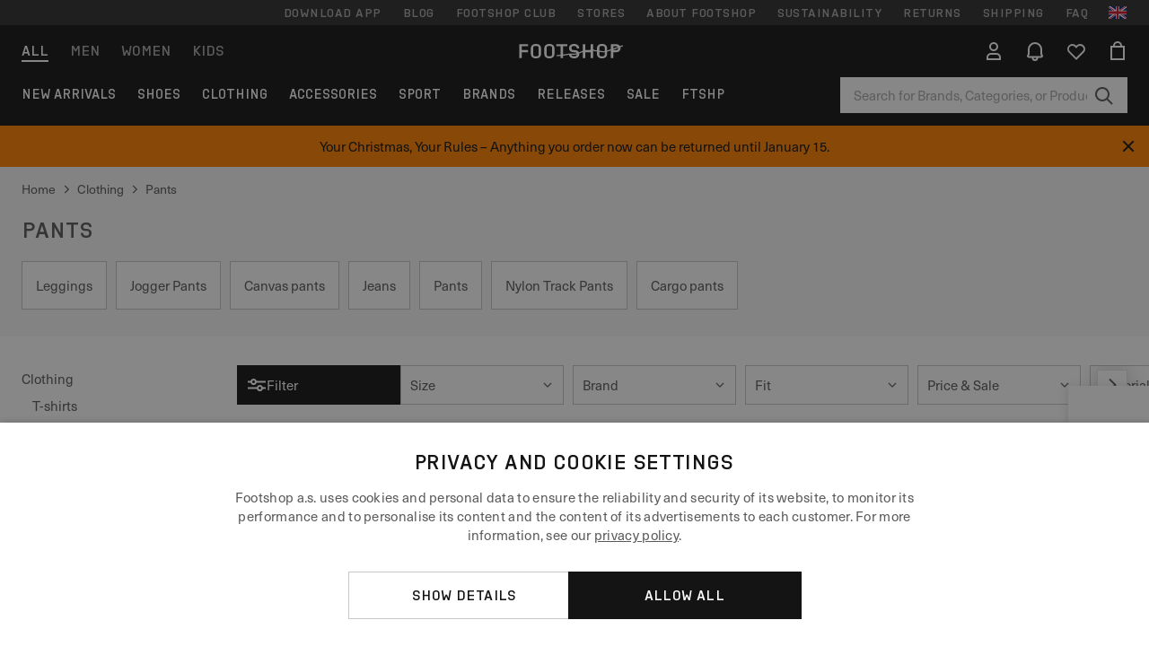

--- FILE ---
content_type: text/html; charset=UTF-8
request_url: https://www.ftshp.co.uk/en-uk/33-pants-and-jeans
body_size: 62242
content:
<!DOCTYPE html>
<html lang="en">
<head>
                
    
        <script>
            if ('serviceWorker' in navigator) {
                navigator.serviceWorker?.getRegistrations().then((registrations) => {
                    registrations.forEach((reg) => {
                        if (reg.active?.scriptURL?.includes('sw-fs.es6.js')) {
                            reg.unregister().then((success) => {
                                if (success) {
                                    window.location.reload();
                                }
                            });
                        }
                    });
                });
            }
        </script>
    

        
            <meta name="apple-itunes-app" content="app-id=1667088153">
    
        <meta charset="utf-8"/>
    <title>Pants | Up to 70 % off | Footshop</title>
    <meta name="viewport" id="fsViewport" content="width=device-width, initial-scale=1, maximum-scale=5"/>
            <meta name="description" content="Pants in stock. ✅ Size exchange available for 30 days. ✅ We’ll help you with your selection. ✅ Regular offers and discounts on Pants. ✅ Top-tier products from global brands like Nike, adidas, Jordan, and more. ✅ #1 sneaker store in the Czech Republic."/>
            <meta name="apple-mobile-web-app-capable" content="yes"/>
                <meta name="robots" content="index,follow"/>
    
    <script>var dataLayer = dataLayer || [];(function () {if (typeof Intl !== 'undefined' && Intl.hasOwnProperty('PluralRules')) {return;}var url = 'https://polyfill.io/v3/polyfill.min.js?features=Intl.~locale.en';var script = document.createElement('script');script.src = url;script.async = false;script.type = 'text/javascript';document.getElementsByTagName('head')[0].appendChild(script);})();window.dist_webpack_uri = "https://static.ftshp.digital/themes/default-bootstrap/dist/webpack/";</script>

            <link rel="preconnect" href="https://static.ftshp.digital" crossorigin>
<link rel="preconnect" href="https://use.typekit.net" crossorigin>
<link rel="preconnect" href="https://p.typekit.net" crossorigin>
    
        

    
            <link rel="preload" href="https://static.ftshp.digital/themes/default-bootstrap/fonts/foot-medium.woff2" as="font" type="font/woff2" crossorigin><style>@font-face {font-family: 'foot';src: url('https://static.ftshp.digital/themes/default-bootstrap/fonts/foot-medium.woff2') format('woff2'),url('https://static.ftshp.digital/themes/default-bootstrap/fonts/foot-medium.woff') format('woff');font-weight: 500;font-style: normal;font-display: fallback;}:root {--font-family-accent: 'foot', 'neue-haas-unica', -apple-system, BlinkMacSystemFont, "Segoe UI", "Roboto", "Oxygen", "Ubuntu", "Helvetica Neue", Arial, sans-serif;--font-family-base: 'neue-haas-unica', -apple-system, BlinkMacSystemFont, "Segoe UI", "Roboto", "Oxygen", "Ubuntu", "Helvetica Neue", Arial, sans-serif;}</style>
        
        <script>
            (function (d) {
                var config = {kitId: 'hnc4kin',scriptTimeout: 3000,async: true},h = d.documentElement,t = setTimeout(function () {h.className = h.className.replace(/\bwf-loading\b/g, '') + ' wf-inactive';}, config.scriptTimeout),tk = d.createElement("script"),f = false,s = d.getElementsByTagName("script")[0],a;
                h.className += " wf-loading";tk.src = 'https://use.typekit.net/' + config.kitId + '.js';tk.async = true;
                tk.onload = tk.onreadystatechange = function () {a = this.readyState;if (f || a && a !== 'complete' && a !== 'loaded') {return;}f = true;clearTimeout(t);try {Typekit.load(config);} catch (e) {}};
                s.parentNode.insertBefore(tk, s);
            })(document);
        </script>
    

            <script>(function (w, d) {var fallbackListener = true;w.addEventListener('DOMContentLoaded', bindCritCssFallback);w._fs_critCssLoad = function (link) {link.onload = null;link.rel = 'stylesheet';if (!fallbackListener) {return;}w.removeEventListener('DOMContentLoaded', bindCritCssFallback);fallbackListener = false;};function bindCritCssFallback() {d.querySelectorAll('[rel=preload][as=style][data-critical]').forEach(function (link) {w._fs_critCssLoad(link);});}})(window, document);</script><script type="application/ld+json">{"@context": "https://schema.org","@type": "WebSite","url": "https://www.ftshp.co.uk/en-uk/","potentialAction": {"@type": "SearchAction","target": "https://www.ftshp.co.uk/en-uk/search?search_query={search_query}","query-input": "required name=search_query"}}</script>



    
        

    
        

    
        

    
        

    
        

    
        

            <style>.Collapsible_body_3NBIi{transition:max-height .3s;overflow:hidden}.Icon_icon_1eZny{--iconSize:22px;display:block;flex-shrink:0;width:var(--iconSize);height:var(--iconSize)}.Icon_icon_1eZny svg{display:block;width:100%;height:100%;fill:currentColor}.Icon_icon_1eZny.Icon_small_2uT4t{--iconSize:14px}.Icon_icon_1eZny.Icon_medium_1usJe{--iconSize:28px}.Icon_icon_1eZny.Icon_large_rpIsM{--iconSize:50px}.Icon_icon_1eZny.Icon_inline_1wiwj{display:inline-block;vertical-align:bottom}.AccordionItem_wrapper_1PJWg.AccordionItem_default_zIqA3:last-of-type{border-bottom:1px solid #e6e6e6}.AccordionItem_body_1koDg{padding-bottom:20px}.AccordionItem_header_2d3LJ.AccordionItem_default_zIqA3{border-top:1px solid #e6e6e6}.AccordionItem_headerInner_3bNLI{--spacing:12px;display:flex;align-items:center;margin-left:calc(var(--spacing)*-1);margin-right:calc(var(--spacing)*-1);padding:15px var(--spacing);font-family:var(--font-family-accent);text-transform:var(--text-transform)}@media only screen and (min-width:769px){.AccordionItem_headerInner_3bNLI{--spacing:24px}}@media only screen and (min-width:991px){.AccordionItem_headerInner_3bNLI{--spacing:0}}.AccordionItem_headerLabel_3P8-d{flex:1}.AccordionItem_header_2d3LJ.AccordionItem_default_zIqA3 .AccordionItem_headerLabel_3P8-d{margin-right:12px;color:var(--color-typo-accent)}.AccordionItem_header_2d3LJ.AccordionItem_headerLineMiddle_2oLzG .AccordionItem_headerLabel_3P8-d{position:relative;display:flex;align-items:center;font-size:1.375rem;line-height:1.2727}@media only screen and (min-width:991px){.AccordionItem_header_2d3LJ.AccordionItem_headerLineMiddle_2oLzG .AccordionItem_headerLabel_3P8-d{font-size:1.5rem;line-height:1.25}}.AccordionItem_header_2d3LJ.AccordionItem_headerLineMiddle_2oLzG .AccordionItem_headerLabel_3P8-d:after{content:"";height:1px;width:100%;margin:0 30px;background-color:currentColor}.AccordionItem_headerIcon_1N9kb{flex:none;width:22px;height:22px;transition:transform .3s}.AccordionItem_headerIcon_1N9kb.AccordionItem_isExpanded_3rG7W{transform:rotate(180deg)}.AccordionItem_headerIcon_1N9kb svg{fill:currentColor}.Avatar_avatar_oiPSI{padding-top:10px}.Avatar_avatar_oiPSI.Avatar_qns_FPYY_{padding:10px;border-top:1px solid #dcc0f2;background-color:#f2f2f2;color:#9262b7;border-radius:0 0 var(--border-radius-base) var(--border-radius-base)}.Avatar_avatarMediaAlign_YPz5u{align-items:center}.Avatar_avatarImageWrapper_2blMU{display:flex;justify-content:center}.Avatar_avatarImage_3TVLE{width:32px;height:32px;border-radius:50%;object-fit:cover;aspect-ratio:1}.Avatar_username_pEXMr{margin:0;padding:0;font-family:var(--font-family-accent);font-weight:500;white-space:nowrap;overflow:hidden;text-overflow:ellipsis;max-width:200px}.Avatar_username_pEXMr.Avatar_usernameLight_3cPRt{color:#fff}.Avatar_username_pEXMr.Avatar_usernameDark_3jXem{color:#141414}.Heading_heading_1dtHt{margin:0;text-transform:var(--text-transform)}.Heading_heading_1dtHt.Heading_inherit_2pzfx{color:inherit}.Heading_heading_1dtHt.Heading_center_2suB5{text-align:center}.Heading_heading_1dtHt.Heading_right_1jsuG{text-align:right}.Heading_heading_1dtHt.Heading_margin_Zz8sK{margin-bottom:15px}.Heading_heading_1dtHt.Heading_marginSmall_3q2Hd{margin-bottom:10px}@media only screen and (min-width:769px){.Heading_withLinkWrapper_3jshm{display:flex;align-items:baseline;justify-content:space-between;gap:15px}}.Heading_withLinkWrapper_3jshm.Heading_margin_Zz8sK{margin-bottom:15px}button.Link_link_2imKr{-webkit-appearance:none;background:none;cursor:pointer;height:auto;padding:0;border:none}.Link_link_2imKr{color:var(--color-typo-accent);text-decoration:underline;font-family:var(--font-family-accent)}.Link_link_2imKr:hover{color:var(--color-typo-accent);text-decoration:none}.Link_link_2imKr.Link_simple_1wBgg{color:var(--color-typo-base);font-family:var(--font-family-base)}.Link_link_2imKr.Link_bold_1H4kf{font-weight:var(--font-weight-accent)}.Link_link_2imKr.Link_small_26ejO{font-size:.875rem;line-height:1.4286}.Link_link_2imKr.Link_uppercase_1pPXw{text-transform:var(--text-transform)}.Link_link_2imKr.Link_light_kK6Dj{color:#fff}.Link_link_2imKr.Link_gray_3vv-u{color:var(--color-typo-minor)}.Link_link_2imKr.Link_noUnderline_1GWwa{text-decoration:none}.Link_link_2imKr.Link_noUnderline_1GWwa:focus,.Link_link_2imKr.Link_noUnderline_1GWwa:hover{text-decoration:underline}.Link_link_2imKr.Link_hasHitArea_QYnZR{padding-top:4px;padding-bottom:4px}.Spinner_wrapper_yB8fX{font-size:0;line-height:0;overflow:hidden;text-align:center;vertical-align:middle}.Spinner_spinner_3opjr{animation:Spinner_rotate_1VLwi .5s linear infinite;vertical-align:middle}@keyframes Spinner_rotate_1VLwi{0%{transform:rotate(0deg)}to{transform:rotate(1turn)}}.Button_button_3Q-lF{--minHeight:50px;--minWidth:240px;--lineHeightPx:22px;-webkit-appearance:none;display:block;background:none;cursor:pointer;height:auto;margin:0;padding:0;border:0;outline:none;display:inline-flex;align-items:center;justify-content:center;min-width:var(--minWidth);min-height:var(--minHeight);padding:calc(var(--minHeight)/2 - var(--lineHeightPx)/2 - var(--border)) 15px;border:var(--border) solid;border-radius:var(--border-radius-base);font-family:var(--font-family-accent);font-size:.9375rem;line-height:1.4667;font-weight:var(--font-weight-accent);text-transform:var(--text-transform);transition:background-color .3s,border-color .3s}@media only screen and (min-width:991px){.Button_button_3Q-lF{--minHeight:40px}}a.Button_button_3Q-lF{text-decoration:none}.Button_button_3Q-lF:disabled{cursor:not-allowed}.Button_button_3Q-lF.Button_hasLeftIcon_TT0np:after,.Button_button_3Q-lF.Button_hasRightIcon_3EWu6:before,.Button_button_3Q-lF.Button_pseudoIcon_3UMXE{content:"";display:block;width:22px;height:22px}.Button_button_3Q-lF.Button_hasLeftIcon_TT0np:after{margin-left:8px}.Button_button_3Q-lF.Button_hasRightIcon_3EWu6:before{margin-right:8px}.Button_button_3Q-lF.Button_spaceBetween_3-uAP{justify-content:space-between}.Button_icon_TdZ70{pointer-events:none}.Button_icon_TdZ70 svg{display:block;width:22px;height:22px;fill:currentColor}.Button_icon_TdZ70.Button_leftIcon_1MabP{margin-right:8px}.Button_icon_TdZ70.Button_rightIcon_1xSXp{margin-left:8px}.Button_customContentWrapper_1A8eE{flex:1}.ButtonBar_buttonBar_E7Ffs{display:flex;gap:10px}.ButtonBar_buttonBar_E7Ffs.ButtonBar_columnCenter_1eI3I,.ButtonBar_buttonBar_E7Ffs.ButtonBar_columnFullWidth_xZDYs{flex-direction:column}.ButtonBar_buttonBar_E7Ffs.ButtonBar_columnFullWidth_xZDYs{width:100%}.ButtonBar_buttonBar_E7Ffs.ButtonBar_columnFullWidth_xZDYs button{min-width:auto}.ButtonBar_buttonBar_E7Ffs.ButtonBar_columnCenter_1eI3I{align-items:center}.ButtonBar_buttonBar_E7Ffs.ButtonBar_rowLeft_eQoMp,.ButtonBar_buttonBar_E7Ffs.ButtonBar_rowRight_dYnFg,.ButtonBar_buttonBar_E7Ffs.ButtonBar_rowSpaceBetween_2aeQt{flex-direction:row}.ButtonBar_buttonBar_E7Ffs.ButtonBar_rowRight_dYnFg{justify-content:flex-end}.ButtonBar_buttonBar_E7Ffs.ButtonBar_rowSpaceBetween_2aeQt{justify-content:space-between}.ButtonBar_buttonBar_E7Ffs.ButtonBar_rowStretch_Snv3z{flex-direction:row}.ButtonBar_buttonBar_E7Ffs.ButtonBar_rowStretch_Snv3z>:first-child{flex:auto}.ButtonBar_buttonBar_E7Ffs.ButtonBar_rowStretch_Snv3z>*+*{margin-left:2px}.ButtonBar_buttonBar_E7Ffs.ButtonBar_reverse_1MTMO.ButtonBar_rowLeft_eQoMp,.ButtonBar_buttonBar_E7Ffs.ButtonBar_reverse_1MTMO.ButtonBar_rowRight_dYnFg,.ButtonBar_buttonBar_E7Ffs.ButtonBar_reverse_1MTMO.ButtonBar_rowSpaceBetween_2aeQt{flex-direction:row-reverse}.ButtonBar_buttonBar_E7Ffs.ButtonBar_reverse_1MTMO.ButtonBar_columnCenter_1eI3I,.ButtonBar_buttonBar_E7Ffs.ButtonBar_reverse_1MTMO.ButtonBar_columnFullWidth_xZDYs{flex-direction:column-reverse}.IconButton_iconButton_1E_1G{--iconBtnSize:46px;-webkit-appearance:none;display:block;background:none;cursor:pointer;height:auto;margin:0;padding:0;border:0;outline:none;display:inline-flex;align-items:center;justify-content:center;width:var(--iconBtnSize);height:var(--iconBtnSize);border-radius:50%;color:inherit;transition-duration:.3s;transition-property:background-color,color}.ControlButton_control_1Dkdq{--minHeight:0;--minWidth:0;--border:1px;--vertical-padding:15px;--horizontal-padding:10px;padding:var(--vertical-padding) var(--horizontal-padding);border-color:#c8c8c8;background-color:#fff;font-family:var(--font-family-base);text-transform:none;font-weight:400;color:var(--color-typo-base)}.ControlButton_control_1Dkdq.ControlButton_large_1_j4o{--vertical-padding:15px;--horizontal-padding:15px}.ControlButton_control_1Dkdq.ControlButton_base_1uzSY{--vertical-padding:10px;min-width:44px}.ControlButton_control_1Dkdq.ControlButton_small_1AIno{--vertical-padding:5px;--horizontal-padding:10px;font-size:.8125rem;line-height:1.5385}.ControlButton_control_1Dkdq:focus,.ControlButton_control_1Dkdq:hover{border-color:#141414;color:var(--color-typo-accent)}.ControlButton_control_1Dkdq.ControlButton_selected_1Dx_V{position:relative;color:var(--color-typo-accent);font-weight:var(--font-weight-accent)}.ControlButton_control_1Dkdq.ControlButton_selected_1Dx_V:after{content:"";position:absolute;inset:calc(var(--border)*-1);border:2px solid var(--color-typo-accent);pointer-events:none}.ControlButton_control_1Dkdq.ControlButton_cta_1DsIF{background-color:var(--color-typo-accent);border-color:var(--color-typo-accent);color:#fff}.ControlButton_control_1Dkdq.ControlButton_cta_1DsIF:focus,.ControlButton_control_1Dkdq.ControlButton_cta_1DsIF:hover{background-color:var(--color-typo-base)}.Dropdown_dropdown_1ANMw{margin:0 auto 15px;max-width:320px;position:relative;text-align:left;z-index:1}.Dropdown_dropdown_1ANMw.Dropdown_fullWidth_1OfGF{max-width:none;width:100%}.Dropdown_dropdown_1ANMw .Dropdown_activeItem_1ZBub{background-color:#fff;display:block;line-height:42px;margin-bottom:0;padding:0 30px 0 15px;position:relative;cursor:pointer;font-size:16px;border-radius:var(--border-radius-base)}.Dropdown_dropdown_1ANMw .Dropdown_activeItem_1ZBub .Dropdown_arrowDown_2l9BW{position:absolute;right:10px;top:50%;transform:translateY(-50%) rotate(0deg);transition:all .5s;fill:#141414}.Dropdown_content_2WUT0.Dropdown_outlined_rwYtW .Dropdown_activeItem_1ZBub,.Dropdown_content_2WUT0.Dropdown_outlined_rwYtW .Dropdown_dropdownContent_mrld7{border:1px solid #c8c8c8;transition:border-color .3s}.Dropdown_content_2WUT0.Dropdown_outlined_rwYtW .Dropdown_activeItem_1ZBub{line-height:50px;overflow:hidden;text-overflow:ellipsis;white-space:nowrap}.Dropdown_content_2WUT0.Dropdown_outlined_rwYtW .Dropdown_activeItem_1ZBub .Dropdown_arrowDown_2l9BW{fill:var(--color-typo-accent)}@media only screen and (min-width:991px){.Dropdown_content_2WUT0.Dropdown_outlined_rwYtW .Dropdown_activeItem_1ZBub,.Dropdown_content_2WUT0.Dropdown_outlined_rwYtW .Dropdown_item_3p7pi{line-height:40px}}.Checkbox_checkbox_aOsMM label{display:flex;cursor:pointer}.Checkbox_checkbox_aOsMM input{display:none}.Checkbox_tick_3rzHE{flex:none;display:flex;align-items:center;justify-content:center;width:20px;height:20px;margin:1px;border:1px solid #c8c8c8;transition:background-color .3s,border .3s}input:checked+.Checkbox_tick_3rzHE,label:hover .Checkbox_tick_3rzHE{border-color:var(--color-typo-accent)}input:checked+.Checkbox_tick_3rzHE{background-color:var(--color-typo-accent)}input:disabled+.Checkbox_tick_3rzHE{background-color:#f2f2f2;border-color:#e6e6e6}.Checkbox_tick_3rzHE.Checkbox_radio_3Qaxa{border-radius:50%}input:checked+.Checkbox_tick_3rzHE.Checkbox_radio_3Qaxa{background-color:#fff;border-width:7px}.Checkbox_tick_3rzHE.Checkbox_error_17vNJ{border-color:#e00600}input:checked+.Checkbox_tick_3rzHE .Checkbox_icon_1D0N8{display:block;width:12px;height:6px;margin-top:-3px;border-left:2px solid #fff;border-bottom:2px solid #fff;border-right-color:#fff;border-top-color:#fff;transform:rotate(-45deg)}.Checkbox_label_25oCH{flex:1;margin-left:10px;line-height:22px;color:#5a5a5a}.Background_wrapper_2ddIy{animation-duration:1.5s;animation-fill-mode:forwards;animation-iteration-count:infinite;animation-name:Background_placeholderShimmer_3wPa7;animation-timing-function:linear;background:#f8f8f8;background-image:linear-gradient(90deg,#f8f8f8 0,#edeef1 20%,#f8f8f8 40%,#f8f8f8);background-repeat:no-repeat;background-size:800px 100%;bottom:0;left:0;position:absolute;right:0;top:0}.Background_wrapper_2ddIy.Background_dark_1RNei{background-color:#141414;background-image:linear-gradient(90deg,#141414 0,#141414 20%,#141414 40%,#141414)}@keyframes Background_placeholderShimmer_3wPa7{0%{background-position:-1000px 0}to{background-position:1000px 0}}.Line_wrapper_2lYI6{position:relative}.Line_wrapper_2lYI6+.Line_wrapper_2lYI6{margin-top:5px}@media only screen and (min-width:769px){.Line_wrapper_2lYI6+.Line_wrapper_2lYI6{margin-top:10px}}.TallCard_wrapper_3s_51{display:flex;width:auto}.TallCard_wrapper_3s_51.TallCard_fullHeight_An2wC{height:100%}.TallCard_anchor_3c_dP{text-decoration:none;cursor:pointer;display:flex;flex-direction:column}.TallCard_anchor_3c_dP.TallCard_fullHeight_An2wC{height:100%}.TallCard_anchor_3c_dP:hover{text-decoration:underline}.TallCard_anchor_3c_dP:hover.TallCard_light_1eAAe{color:#fff}.TallCard_anchor_3c_dP:hover.TallCard_dark_2P4As{color:#000}.TallCard_image_1yHkh{width:auto;height:100%;object-fit:cover;aspect-ratio:3/4;border-radius:var(--border-radius-base) var(--border-radius-base) 0 0}.TallCard_restrictedImageHeight_gZ0_J{max-height:359px}@media only screen and (min-width:769px){.TallCard_restrictedImageHeight_gZ0_J{max-height:390px}}.HorizontalList_wrapper_35ZDh{position:relative;width:100%;overflow:hidden}.HorizontalList_grid_2OjuH{display:grid;grid-auto-flow:column;grid-auto-columns:var(--itemWidth);width:100%;padding-left:12px;padding-right:12px;pointer-events:all;overflow-x:auto;-ms-overflow-style:none;scrollbar-width:none}@media only screen and (min-width:769px){.HorizontalList_grid_2OjuH{padding-left:24px;padding-right:24px}}@media only screen and (min-width:1701px){.HorizontalList_grid_2OjuH:not(.HorizontalList_sideSpaceForce_16BuC){padding-left:0;padding-right:0}}.HorizontalList_grid_2OjuH::-webkit-scrollbar{display:none}.HorizontalList_grid_2OjuH.HorizontalList_oneInView_1Bl96{--itemWidth:62%}@media only screen and (min-width:561px){.HorizontalList_grid_2OjuH.HorizontalList_oneInView_1Bl96{--itemWidth:65%}}.HorizontalList_grid_2OjuH.HorizontalList_twoInView_FNTEJ{--itemWidth:45%}@media only screen and (min-width:561px){.HorizontalList_grid_2OjuH.HorizontalList_twoInView_FNTEJ{--itemWidth:47.5%}}.HorizontalList_grid_2OjuH.HorizontalList_threeInView_2GyHt{--itemWidth:28%}.HorizontalList_grid_2OjuH.HorizontalList_fourInView_3FMrD{--itemWidth:22%}.HorizontalList_grid_2OjuH.HorizontalList_fiveInView_2Waah{--itemWidth:18%}.HorizontalList_grid_2OjuH.HorizontalList_eightInView_2HRMQ{--itemWidth:11%}.HorizontalList_grid_2OjuH.HorizontalList_auto_1Ednj{--itemWidth:max-content;scrollbar-width:none}.HorizontalList_grid_2OjuH.HorizontalList_auto_1Ednj::-webkit-scrollbar{display:none}.HorizontalList_grid_2OjuH.HorizontalList_withoutGap_2q6Nv{gap:10px}.HorizontalList_grid_2OjuH.HorizontalList_withoutLeftSideSpace_2eSFh{padding-left:0}.HorizontalList_arrow_mu2K6{position:absolute;top:50%;z-index:2;padding:5px;border-radius:var(--border-radius-base);border:1px solid #e6e6e6;background-color:#fff;box-shadow:0 0 24px rgba(0,0,0,.2);color:var(--color-typo-base);transform:translateY(-50%);transition:color .3s}.HorizontalList_arrow_mu2K6.HorizontalList_prev_3kB28{left:12px}@media only screen and (min-width:561px){.HorizontalList_arrow_mu2K6.HorizontalList_prev_3kB28{left:24px}}.HorizontalList_arrow_mu2K6.HorizontalList_next_nwzEY{right:12px}@media only screen and (min-width:561px){.HorizontalList_arrow_mu2K6.HorizontalList_next_nwzEY{right:24px}}.HorizontalList_arrow_mu2K6:hover{color:var(--color-typo-accent)}.BaseContainer_wrapper_a2vvb{padding-left:12px;padding-right:12px}@media only screen and (min-width:769px){.BaseContainer_wrapper_a2vvb{padding-left:24px;padding-right:24px}}@media only screen and (min-width:1701px){.BaseContainer_wrapper_a2vvb{padding-left:0;padding-right:0}}.Box_wrapper_1IRhW{position:relative}.Box_container_2x5Rx,.Box_content_CAuvl,.Box_image_3ImFu{position:absolute;top:0;bottom:0;left:0;right:0;overflow:hidden}.Box_image_3ImFu{width:100%;height:100%;object-fit:cover;background-color:#f8f8f8}.FullSizeContainer_wrapper_YAFac{width:100%;height:100%;left:0;position:absolute;top:0}.PageContainer_fullWrapper_1mC_U{display:flow-root;width:100%;background-color:var(--backgroundColor)}.PageContainer_wrapper_Isqhi{max-width:1700px;margin-left:auto;margin-right:auto}.Section_wrapper_1PAlW{margin-top:40px;margin-bottom:40px}@media only screen and (min-width:769px){.Section_wrapper_1PAlW{margin-top:60px;margin-bottom:60px}}@media only screen and (min-width:769px){.Section_wrapper_1PAlW.Section_large_dfJjE{margin-top:80px;margin-bottom:80px}}.Section_wrapper_1PAlW.Section_wide_2UCa-{width:100%}.Section_wrapper_1PAlW.Section_disableSpacingTop_3FsL6{margin-top:0}.StripeContainer_wrapper_3QIBY>*{display:block}.StripeContainer_wrapper_3QIBY>*+*{margin-top:10px}@media only screen and (min-width:769px){.StripeContainer_wrapper_3QIBY{display:flex;flex-flow:row nowrap;justify-content:space-between;gap:15px}.StripeContainer_wrapper_3QIBY>*{flex:.5}.StripeContainer_wrapper_3QIBY>*+*{margin-top:0}}.TextContainer_wrapper_1LGnR{max-width:100ch}.BoxRatio_wrapper_1HVuG{position:relative;padding-top:100%}@media only screen and (min-width:769px){.BoxRatio_wrapper_1HVuG{padding-top:75%}}.BoxSquare_wrapper_3KWQm{position:relative;padding-top:100%}.Product_info_2BgOv{padding:10px 0}.ProductCarousel_item_1ww_8{padding:8px}.ProductCarousel_wrapper_2PAka{margin:auto;max-width:1320px}.ProductList_item_21-w4{display:inline-block;min-width:155px;padding:4px;white-space:normal;width:48%}.ProductList_bulky_20FnV .ProductList_item_21-w4{min-width:275px;width:80%}.ProductList_swipeMix_h_ISA .ProductList_item_21-w4{min-width:79%}.ProductList_medium_1_MZO .ProductList_item_21-w4{min-width:auto;width:33.33%}@media only screen and (min-width:769px){.ProductList_item_21-w4{width:25%}.ProductList_bulky_20FnV .ProductList_item_21-w4{width:40%}.ProductList_medium_1_MZO .ProductList_item_21-w4{width:33.33%}.ProductList_swipeMix_h_ISA .ProductList_item_21-w4{padding:8px;min-width:0;width:100%}}.ProductList_wrapper_3iPwh{margin:auto;max-width:1320px;padding:0 15px;overflow-x:auto;overflow-y:hidden;white-space:nowrap;-webkit-overflow-scrolling:touch}.ProductList_swipeMix_h_ISA{display:flex;flex:1;padding:0;max-width:none}.FilterBar_mobileFilters_2J4Ei{padding:24px 0 20px}.FilterBar_mobileFilters_2J4Ei:after{clear:both;content:"";display:table}.FilterBar_mobileFilters_2J4Ei .FilterBar_buttonPlaceholder_x4F1P{height:50px;width:100%}.FilterBar_mobileFilters_2J4Ei .FilterBar_button_82R9M{background-color:#fff;color:var(--color-typo-accent);border:2px solid var(--color-typo-accent);display:block;padding:12px 60px 12px 15px;position:relative;text-transform:uppercase;z-index:1;font-family:var(--font-family-accent)}.FilterBar_mobileFilters_2J4Ei .FilterBar_button_82R9M .FilterBar_count_JxDqb{background-color:var(--color-typo-accent);color:#fff;display:inline-block;position:absolute;right:40px;text-align:center;top:50%;transform:translateY(-50%);width:22px}.FilterBar_mobileFilters_2J4Ei .FilterBar_button_82R9M svg{position:absolute;right:10px;top:13px;width:24px;height:24px;fill:var(--color-typo-accent)}.FilterBar_mobileFilters_2J4Ei .FilterBar_button_82R9M.FilterBar_pinned_2KPgS{position:fixed;top:45px;left:0;right:0;z-index:4;animation:FilterBar_fadeIn_1nBrx .3s}.FilterBar_mobileFilters_2J4Ei .FilterBar_sorting_3khWI{margin:10px 0 0;max-width:none}@media only screen and (min-width:769px){.FilterBar_mobileFilters_2J4Ei{padding:30px 8px 22px}.FilterBar_mobileFilters_2J4Ei .FilterBar_sorting_3khWI{margin-top:0;margin-left:15px}}.FilterBar_pinnedButton_3b7C4{position:fixed;top:50px;left:0;right:0;z-index:4;background-color:#fff;animation:FilterBar_fadeIn_1nBrx .3s}.FilterBar_buttonInner_1Dl-I{display:flex;align-items:center}.FilterBar_productsCount_pl6Dl{font-family:var(--font-family-base);font-weight:400;color:#aaa;padding-left:10px}.FilterBar_filtersCount_MsAYe{flex:none;display:block;min-width:22px;margin-left:auto;background-color:#fff;color:var(--color-typo-accent);margin-right:10px}.FilterBar_pinnedButton_3b7C4 .FilterBar_filtersCount_MsAYe{background-color:var(--color-typo-accent);color:#fff}.ChatWithUs_wrapper_2DWFG{position:fixed;bottom:18px;right:18px;z-index:1080}.ChatWithUs_button_2QI2w{display:flex;align-items:center;justify-content:center;width:60px;height:60px;border:0;border-radius:50%;background-color:var(--color-chatbot-bg);cursor:pointer}@media only screen and (min-width:769px){.ChatWithUs_button_2QI2w{z-index:18}}.h0,.h1,.h2,.h3,.h4,.h5,.h6,h1,h2,h3,h4,h5,h6{font-family:var(--font-family-accent);font-weight:var(--font-weight-accent);color:var(--color-typo-accent)}.h0{font-size:2rem;line-height:1.25}@media only screen and (min-width:991px){.h0{font-size:2.625rem;line-height:1.1905}}.h1,h1{font-size:1.75rem;line-height:1.2143}@media only screen and (min-width:991px){.h1,h1{font-size:2rem;line-height:1.25}}.h2,h2{font-size:1.375rem;line-height:1.2727}@media only screen and (min-width:991px){.h2,h2{font-size:1.5rem;line-height:1.25}}.h3,h3{font-size:1.25rem;line-height:1.3}.h4,h4{font-size:1.125rem;line-height:1.3333}.h5,.h6,h5,h6{font-size:.9375rem;line-height:1.4667}a{color:var(--color-typo-base);text-decoration:underline;transition:color .3s}a:hover{text-decoration:none}p{margin-bottom:15px}b,strong{font-weight:var(--font-weight-accent)}.fs-p-r{position:relative}.fs-mt-xsmall{margin-top:5px}.fs-mt-small{margin-top:10px}.fs-mt-base{margin-top:15px}.fs-mt-large{margin-top:30px}.fs-mb-base{margin-bottom:15px}.fs-mb-large{margin-bottom:30px}.fs-ta-center{text-align:center}._vihi{position:absolute;top:-9999px;left:-9999px;bottom:auto;right:auto;height:0;width:0;visibility:hidden}body,html{min-height:100%}body{margin:0;padding-top:45px;background-color:var(--color-layout-bg);font-family:var(--font-family-base);font-size:.9375rem;line-height:1.4667;color:var(--color-typo-base);overflow-x:hidden}body *{box-sizing:border-box}@media only screen and (min-width:991px){body,body[class]{padding-top:0}}body.lang_el *{text-transform:none!important}img{max-width:100%}.grecaptcha-badge{visibility:hidden}.is-ios *{cursor:pointer}.wrapper,.wrapper--bigger{clear:both;display:block;margin:0 auto;max-width:950px;padding-left:15px;padding-right:15px}.wrapper--bigger:after,.wrapper:after{clear:both;content:"";display:table}@media only screen and (min-width:769px){.wrapper,.wrapper--bigger{padding-left:0;padding-right:0}}.wrapper--bigger{max-width:1320px}button,input,select,textarea{background:#fff;border:none;color:var(--color-typo-base);font-family:var(--font-family-base);font-size:.9375rem;line-height:1.4667;outline:none;padding:5px 1em;transition:border-color .3s,box-shadow .3s;-webkit-appearance:none}button{cursor:pointer}input[disabled]{color:#d0d0d0;cursor:default}input,select{height:32px}table{border-collapse:collapse;display:block;height:100%;overflow-x:auto;width:100%}table td,table th{padding:10px}table.bordered td,table.bordered th{border:1px solid #aaa}table.dark .price{font-size:1em;font-weight:400}table.dark thead th{background-color:#5a5a5a;color:#fff;font-size:14px;padding:15px 10px;text-transform:uppercase}table.dark tbody td{background-color:#f2f2f2;padding:20px 5px}table.gray tfoot td{background-color:initial}table.gray tfoot tr{border-color:transparent}table.gray thead th{color:#aaa;font-size:14px;padding-bottom:10px;text-transform:uppercase}table.gray td{background-color:#f2f2f2}table.ordered-products .price,table.ordered-products tfoot{text-align:right!important}table.thin td{padding:5px}table.vertical-slim td{padding:1px 7px}@media only screen and (min-width:769px){table{display:table}table.dark td{border:none!important}table.gray tr{border-bottom:10px solid #fff}}table .responsive-table{width:100%;overflow-x:auto;margin-bottom:2em}table .responsive-table table{margin-bottom:0}.appear100-enter{max-height:0}.appear100-enter-active{max-height:100px;transition:all .7s linear}.appear100-exit{max-height:100px}.appear100-exit-active{max-height:0;transition:all .7s cubic-bezier(0,0,0,1)}.fade-enter{opacity:.01}.fade-enter-active{opacity:1;transition:.5s}.fade-exit{opacity:1}.fade-exit-active{opacity:.01;transition:.5s}.fastFade-enter{opacity:.01}.fastFade-enter-active{opacity:1;transition:.15s}.fastFade-exit{opacity:1}.fastFade-exit-active{opacity:.01;transition:.15s}.mediumFade-enter{opacity:.01}.mediumFade-enter-active{opacity:1;transition:.3s}.mediumFade-exit{opacity:1}.mediumFade-exit-active{opacity:.01;transition:.3s}.slideLeft-enter{transform:translateX(-100%)}.slideLeft-enter-active{transform:translateX(0);transition:.3s}.slideLeft-exit{transform:translateX(0)}.slideLeft-exit-active{transform:translateX(-100%);transition:.3s}.slideRight-enter{transform:translateX(100%)}.slideRight-enter-active{transform:translateX(0);transition:.3s}.slideRight-exit{transform:translateX(0)}.slideRight-exit-active{transform:translateX(100%);transition:.3s}.slideDown{will-change:transform}.slideDown-enter{transform:translateY(100%)}.slideDown-enter-active{transform:translateY(0);transition:.3s ease-out}.slideDown-exit{transform:translateY(0)}.slideDown-exit-active{transform:translateY(100%);transition:.3s ease-out}.Root_wrapper_3d4VU{padding-top:59px}@media only screen and (min-width:991px){.Root_wrapper_3d4VU{padding-top:0}}.FtshpLogo_logo_4u055{position:relative;display:inline-block;height:50px;overflow:hidden;color:currentColor}.FtshpLogo_logo_4u055 svg{fill:currentColor;padding:0;width:130px;height:50px;vertical-align:top}@media only screen and (max-width:390px){.FtshpLogo_logo_4u055 svg{width:100px}}@media only screen and (max-width:359px){.FtshpLogo_logo_4u055 svg{width:60px}}.FtshpLogo_logo_4u055 svg+svg{position:absolute;top:0;left:0}.QnsLogo_logo_2P5W2{display:flex;align-items:center;justify-content:center;height:50px;color:#0e5542}.QnsLogo_logo_2P5W2 svg{display:block;width:auto;height:24px;fill:currentColor}.CartIcon_cartIcon_2sCfU{position:relative;background:none;padding:0;margin:0;-webkit-appearance:none}.CartIcon_cartIcon_2sCfU svg{fill:currentColor}.UserIcon_userIcon_2Gddg{position:relative}.UserIcon_userIcon_2Gddg>a,.UserIcon_userIcon_2Gddg>button{color:currentColor}.UserIcon_userIcon_2Gddg svg{display:block;fill:currentColor;transition:fill .3s}.UserIcon_iconButton_jdGd4{-webkit-appearance:none;display:block;background:none;cursor:pointer;height:auto;margin:0;padding:0;border:0;outline:none}.UserIcon_userMenu_1Rrn7{position:absolute;top:100%;right:-162px;z-index:1;padding-top:18px;opacity:0;transform:scale(0);transform-origin:calc(100% - 162px) 10px}.UserIcon_userIcon_2Gddg:focus-within .UserIcon_userMenu_1Rrn7,.UserIcon_userIcon_2Gddg:hover .UserIcon_userMenu_1Rrn7{opacity:1;transform:scale(1)}.TopMenu_topLinks_3zLeY{list-style:none;margin:0;padding:0}.TopMenu_topLinks_3zLeY>li{display:inline-block;padding:0;position:relative}.TopMenu_topLinks_3zLeY>li>a,.TopMenu_topLinks_3zLeY>li>span{display:inline-block;padding:4px 12px;font-family:var(--font-family-accent);font-size:.8125rem;line-height:1.5385;text-decoration:none;letter-spacing:.5px;text-transform:var(--text-transform);color:var(--color-header-topbar-text)}.TopMenu_topLinks_3zLeY>li>a:hover{text-decoration:underline}.TopMenu_topLinks_3zLeY>li ul{display:none}.TopMenu_topLinks_3zLeY>li:hover ul{background:#fff;border:1px solid #c8c8c8;display:block;position:absolute;top:100%;left:-5px;z-index:2;margin:0;padding:0;width:250px}.TopMenu_topLinks_3zLeY>li:hover ul li{padding:0;display:block}.TopMenu_topLinks_3zLeY>li:hover ul li a{display:block;padding:9px 14px;white-space:nowrap;width:100%;text-decoration:none;color:var(--color-typo-base)}.TopMenu_topLinks_3zLeY>li:hover ul li a:hover{background-color:#f2f2f2}.CustomerListsIcon_wishIcon_qLX0a{position:relative;display:block;background:none;padding:0;margin:0;-webkit-appearance:none;cursor:pointer}.CustomerListsIcon_wishIcon_qLX0a svg{fill:currentColor}.NotificationsIcon_notificationsIcon_14Rrw{position:relative;background:none;padding:0;margin:0;-webkit-appearance:none;cursor:pointer;height:auto}.NotificationsIcon_notificationsIcon_14Rrw svg{fill:currentColor}.NotificationsArea_wrapper_3PviC{-webkit-overflow-scrolling:touch;background-color:#fff;overflow:hidden;position:fixed;width:100vw;height:100vh;bottom:0;left:0;top:0;z-index:1500}@media only screen and (min-width:769px){.NotificationsArea_wrapper_3PviC{position:absolute;top:100%;right:0;left:auto;bottom:auto;width:370px;height:auto;margin-top:-54px;border:1px solid #c8c8c8}}.MainItem_mainItem_14OoY{display:inline-block}.MainItem_mainItem_14OoY>a{text-decoration:none;color:currentColor;display:block;position:relative;padding:9px 12px 23px;font-family:var(--font-family-accent);font-size:.875rem;line-height:1.4286;text-transform:var(--text-transform)}.MainItem_mainItem_14OoY.MainItem_open_1FxN4,.MainItem_mainItem_14OoY:hover{color:var(--color-header-accent)}.MainItem_mainItem_14OoY.MainItem_open_1FxN4>a:after,.MainItem_mainItem_14OoY:hover>a:after{height:2px;background-color:var(--color-header-underline);content:"";position:absolute;bottom:22px;left:12px;right:12px}.MainItem_child_2v48z{position:absolute;background:#fff;top:100%;left:0;right:0;padding:24px 24px 34px;z-index:1;display:none;justify-content:flex-start;border-radius:var(--border-radius-base);box-shadow:0 6px 6px rgba(0,0,0,.1);border:1px solid #e6e6e6}.MainItem_open_1FxN4 .MainItem_child_2v48z{display:flex}.SearchIcon_icon_IyGIr{position:relative;background:none;padding:0;margin:0;cursor:pointer;height:auto;outline:revert}.SearchIcon_icon_IyGIr svg{fill:currentColor}.SuggestionsInput_close_21T9G{cursor:pointer;padding:10px 0 10px 5px;position:absolute;right:48px;top:0;height:40px}.SuggestionsInput_close_21T9G svg{width:22px;height:22px;border-right:1px solid #e6e6e6;box-sizing:initial;fill:currentColor;padding-right:3px}.SuggestionsInput_container_282EN{position:relative;padding-left:0;padding-right:45px;background:#fff;border:var(--border-base);border-radius:var(--border-radius-base);color:var(--color-typo-base)}.SuggestionsInput_container_282EN.SuggestionsInput_focused_1uPNA{padding-right:85px}.SuggestionsInput_input_2-pWv{background:#fff;border:none;border-radius:var(--border-radius-base);color:var(--color-typo-base);font-size:.9375rem;line-height:1.4667;height:40px;margin:0;padding:9px 0 9px 15px;width:100%}.DesktopSearch_close_35dTw{position:absolute;top:10px;right:10px;display:inline-block;background-color:initial}.DesktopSearch_close_35dTw svg{fill:#aaa;width:25px;height:25px}.DesktopSearch_container_3tN4k{display:block;opacity:1;transition:opacity .3s}.DesktopSearch_container_3tN4k.DesktopSearch_isHidden_kNe2X{opacity:0;pointer-events:none}.DesktopSearch_container_3tN4k.DesktopSearch_isInvisible_2ehuJ{display:none}@media(max-width:1200px){.DesktopSearch_container_3tN4k.DesktopSearch_hideUntilUltranavSearchBreakpoint_2A2gz{display:none}}.DesktopSearch_iconContainer_261ad{background:none;position:absolute;right:0;top:0;padding:10px 15px 10px 10px;height:40px}.DesktopSearch_iconContainer_261ad svg{width:22px;height:22px;fill:var(--color-typo-base)}.DesktopSearch_results_2y82W{display:flex;flex-direction:column;left:0;position:absolute;top:100%;right:0;height:calc(100vh - 135px)}.DesktopSearch_resultsInner_1syxA{background-color:#fff;border-radius:var(--border-radius-base);box-shadow:0 6px 6px rgba(0,0,0,.1);border:1px solid #e6e6e6}.DesktopSearch_wrapper_H5SZ8{display:block;position:relative;padding-bottom:14px;margin-left:20px}.DesktopSearch_wrapper_H5SZ8 input::-webkit-input-placeholder{color:#aaa}.DesktopSearch_wrapper_H5SZ8 input:-moz-placeholder,.DesktopSearch_wrapper_H5SZ8 input::-moz-placeholder{color:#aaa}.DesktopSearch_wrapper_H5SZ8 input:-ms-input-placeholder{color:#aaa}.Ultranav_shadeSearch_1Wa5m{background-color:initial!important;z-index:1180!important}.Ultranav_shadeTopBar_1fjp4{z-index:1220!important}.Ultranav_shadeCart_3k02z{z-index:1300!important}.Ultranav_wrapper_2k7yL{position:relative;margin-left:-12px;color:var(--color-header-text);font-size:.9375rem;line-height:1.4667;z-index:1200}.Ultranav_topBar_3Gko2{position:relative;z-index:1240;display:flex;justify-content:flex-end}.Ultranav_topBar_3Gko2 .Ultranav_shopSwitcher_1B9p8{margin-left:10px}.Ultranav_topBar_3Gko2 .Ultranav_shopSwitcher_1B9p8 button{width:22px;height:100%}.Ultranav_main_FuWDI{display:flex;justify-content:space-between;align-items:center;padding-top:4px;padding-bottom:4px}.Ultranav_main_FuWDI .Ultranav_genders_1hUJc,.Ultranav_main_FuWDI .Ultranav_icons_OzXQP{flex:1 1 0}.Ultranav_main_FuWDI .Ultranav_genders_1hUJc ul{list-style:none;margin:0;padding:0}.Ultranav_main_FuWDI .Ultranav_genders_1hUJc ul li{display:inline-block}.Ultranav_main_FuWDI .Ultranav_genders_1hUJc ul li>a{transition:none}.Ultranav_main_FuWDI .Ultranav_genders_1hUJc ul li>a,.Ultranav_main_FuWDI .Ultranav_genders_1hUJc ul li>button{background:none;display:inline-block;cursor:pointer;text-decoration:none;position:relative;padding:9px 12px;font-family:var(--font-family-accent);font-size:15px;line-height:22px;border-radius:0;height:auto;color:var(--color-header-accent);text-transform:var(--text-transform)}.Ultranav_main_FuWDI .Ultranav_genders_1hUJc ul li>a:not(.Ultranav_active_1rSZ5),.Ultranav_main_FuWDI .Ultranav_genders_1hUJc ul li>button:not(.Ultranav_active_1rSZ5){color:var(--color-header-topbar-text)}.Ultranav_main_FuWDI .Ultranav_genders_1hUJc ul li>a:not(.Ultranav_active_1rSZ5):hover,.Ultranav_main_FuWDI .Ultranav_genders_1hUJc ul li>button:not(.Ultranav_active_1rSZ5):hover{color:var(--color-header-accent)}.Ultranav_main_FuWDI .Ultranav_genders_1hUJc ul li>a.Ultranav_active_1rSZ5:after,.Ultranav_main_FuWDI .Ultranav_genders_1hUJc ul li>button.Ultranav_active_1rSZ5:after{height:2px;background-color:var(--color-header-underline);content:"";position:absolute;bottom:8px;left:12px;right:12px}.Ultranav_main_FuWDI .Ultranav_icons_OzXQP{display:flex;justify-content:flex-end;align-items:center}.Ultranav_main_FuWDI .Ultranav_icons_OzXQP>*{display:inline-flex;height:auto;margin-left:24px;color:currentColor}.Ultranav_main_FuWDI .Ultranav_icons_OzXQP>:first-child{margin-left:0}.Ultranav_navigation_fQbVR{position:relative;display:flex;flex-flow:row nowrap;justify-content:space-between}.Ultranav_navigation_fQbVR ul.Ultranav_mainItems_2MIEE{list-style:none;margin:0;padding:0;flex-grow:0;flex-shrink:0}.Ultranav_navigation_fQbVR .Ultranav_search_3AWKv{flex-grow:1;flex-shrink:1;max-width:340px}.Ultranav_navigation_fQbVR.Ultranav_searchOpened_3bxZY ul.Ultranav_mainItems_2MIEE{display:none}.Ultranav_navigation_fQbVR.Ultranav_searchOpened_3bxZY .Ultranav_search_3AWKv{flex-grow:1;max-width:none;width:100%}.Ultranav_navigation_fQbVR.Ultranav_searchOpened_3bxZY .Ultranav_search_3AWKv>form{max-width:700px;margin:0 auto}.Ultranav_ultranavBar_2eybz{position:fixed;left:0;right:0;top:0;background-color:var(--color-header-bg);color:var(--color-header-text)}.Ultranav_ultranavBar_2eybz.Ultranav_inputHidden_fwCNU{height:50px}.Ultranav_ultranav_16c_E{position:relative;z-index:1160}.Ultranav_ultranav_16c_E a{text-decoration:none}.Ultranav_spinner_3Os-T{position:absolute;top:4px;right:25px}.Ultranav_spinner_3Os-T svg{width:18px;height:18px;fill:#aaa}.MobileMainItem_main_1TKRc{position:relative;background-color:#fff}.MobileMainItem_main_1TKRc>a{align-items:center;border-top:1px solid #e6e6e6;color:var(--color-typo-accent);display:flex;justify-content:space-between;font-size:.9375rem;line-height:1.4667;font-family:var(--font-family-accent);padding:14px 0;margin:0 12px;cursor:pointer;text-transform:var(--text-transform)}.MobileMainItem_main_1TKRc>a svg{fill:var(--color-typo-base)}.MobileMainItem_main_1TKRc:first-child>a{padding-top:14px;border-top:0}.MobileMainItem_main_1TKRc.highlighted a{color:var(--color-error)}.mainAccent{background-color:#f8f8f8}.MobileTabMenu_container_2LlWk{clear:both;height:100%;transition:transform .3s ease-out;width:200%}.MobileTabMenu_container_2LlWk.MobileTabMenu_menuItemActive_3NN5G{transform:translateX(-100vw)}@media only screen and (min-width:769px){.MobileTabMenu_container_2LlWk.MobileTabMenu_menuItemActive_3NN5G{transform:translateX(-60vw)}}.MobileTabMenu_containerItem_1qIp-{display:inline-block;height:100%;padding-top:50px;position:relative;vertical-align:top;width:50%}.MobileTabMenu_containerItem_1qIp-.MobileTabMenu_containerItemMain_1C3dX{padding-top:105px}.MobileTabMenu_scroll_1TPMY{height:100%;overflow:auto;padding-bottom:80px;-webkit-overflow-scrolling:touch}.MobileTabMenu_scroll_1TPMY.MobileTabMenu_firstLayer_7RzZz{background-color:#f8f8f8}.MobileTabMenu_header_1FOqF{background-color:#f8f8f8;border-bottom:1px solid #e6e6e6;left:0;position:absolute;right:0;top:0;z-index:1}.MobileTabMenu_header_1FOqF .MobileTabMenu_top_2-5Nw{display:flex;flex-flow:row nowrap;justify-content:space-between;padding:14px 12px}.MobileTabMenu_header_1FOqF .MobileTabMenu_closeButtonSecondary_3o4PE{position:absolute;height:auto;top:14px;right:12px;padding:0;background-color:initial}.MobileTabMenu_header_1FOqF .MobileTabMenu_closeButtonSecondary_3o4PE svg{fill:var(--color-typo-accent);top:auto;left:auto}.MobileTabMenu_title_3_8Va{padding:14px 0;font-family:var(--font-family-accent);font-size:1.125rem;line-height:1.3333;text-align:center;color:var(--color-typo-accent);text-transform:var(--text-transform)}.MobileTabMenu_title_3_8Va .MobileTabMenu_arrowBack_3EjCm{background:none;padding:0;position:absolute;top:14px;left:12px;fill:var(--color-typo-accent);height:auto;vertical-align:middle}.MobileTabMenu_title_3_8Va .MobileTabMenu_arrowBack_3EjCm svg{vertical-align:middle}.MobileTabMenu_closeButton_Pd0AX.MobileTabMenu_closeButton_Pd0AX{position:relative;height:auto;background-color:initial;top:auto;right:auto;padding:0}.MobileTabMenu_closeButton_Pd0AX.MobileTabMenu_closeButton_Pd0AX svg{fill:var(--color-typo-accent)}.MobileTabMenu_wrapper_2bJY6{background-color:#fff;bottom:0;color:#aaa;overflow:hidden;position:fixed;top:0;transition:transform .3s ease-out;transform:translateX(-100%);width:100vw;z-index:1140}.MobileTabMenu_wrapper_2bJY6.MobileTabMenu_active_1dLIW{transform:translateX(0)}@media only screen and (min-width:769px){.MobileTabMenu_wrapper_2bJY6{width:60vw}}.MobileTabMenu_tabIndicator_2-dmX{position:absolute;bottom:-1px;font-size:0;height:3px;background:var(--color-typo-accent);transition:all .3s}.MobileTabMenu_menuTabs_3XZdg{margin:0;padding:0;display:flex;flex-flow:row nowrap;list-style:none;position:relative;width:100vw}@media only screen and (min-width:769px){.MobileTabMenu_menuTabs_3XZdg{width:60vw}}.MobileTabMenu_menuTab_36VER{margin:0;padding:0;width:100%}.MobileTabMenu_menuTabLink_1WRIl{color:var(--color-typo-base);display:block;font-family:var(--font-family-accent);padding:1em;text-align:center;width:100%;text-transform:var(--text-transform)}.MobileTabMenu_menuTabLink_1WRIl.MobileTabMenu_active_1dLIW{color:var(--color-typo-accent);font-weight:var(--font-weight-accent)}.VisibleMobileSearchTabBar_itemMenu_3evyV{float:left}@media only screen and (min-width:769px){.VisibleMobileSearchTabBar_itemMenu_3evyV a{align-items:center;display:flex!important}.VisibleMobileSearchTabBar_itemMenu_3evyV a svg{margin-right:5px}}.VisibleMobileSearchTabBar_tabList_378Lc{font-size:14px;line-height:0;list-style:none;margin:0;padding:0 12px;text-align:center;background-color:var(--color-header-bg);color:var(--color-header-text)}.VisibleMobileSearchTabBar_tabList_378Lc:after{clear:both;content:"";display:table}@media only screen and (min-width:769px){.VisibleMobileSearchTabBar_tabList_378Lc{display:flex;justify-content:space-around}.VisibleMobileSearchTabBar_tabList_378Lc .VisibleMobileSearchTabBar_itemSearch_3sW2t{order:1}.VisibleMobileSearchTabBar_tabList_378Lc .VisibleMobileSearchTabBar_itemLogin_1tB81{order:2}.VisibleMobileSearchTabBar_tabList_378Lc .VisibleMobileSearchTabBar_itemNotifications_3F8PD{order:3}.VisibleMobileSearchTabBar_tabList_378Lc .VisibleMobileSearchTabBar_itemCustomerLists_JnaUb{order:4}.VisibleMobileSearchTabBar_tabList_378Lc .VisibleMobileSearchTabBar_itemCart_3Y34J{order:5}}.VisibleMobileSearchTabBar_tabList_378Lc a,.VisibleMobileSearchTabBar_tabList_378Lc button{color:currentColor}.VisibleMobileSearchTabBar_tabList_378Lc li{float:left;position:relative}.VisibleMobileSearchTabBar_tabList_378Lc li.VisibleMobileSearchTabBar_itemCart_3Y34J,.VisibleMobileSearchTabBar_tabList_378Lc li.VisibleMobileSearchTabBar_itemCustomerLists_JnaUb,.VisibleMobileSearchTabBar_tabList_378Lc li.VisibleMobileSearchTabBar_itemLogin_1tB81,.VisibleMobileSearchTabBar_tabList_378Lc li.VisibleMobileSearchTabBar_itemNotifications_3F8PD,.VisibleMobileSearchTabBar_tabList_378Lc li.VisibleMobileSearchTabBar_itemSearch_3sW2t{float:right}.VisibleMobileSearchTabBar_tabList_378Lc li+li{margin-left:15px}.VisibleMobileSearchTabBar_itemCart_3Y34J,.VisibleMobileSearchTabBar_itemCustomerLists_JnaUb,.VisibleMobileSearchTabBar_itemLogin_1tB81,.VisibleMobileSearchTabBar_itemMenu_3evyV,.VisibleMobileSearchTabBar_itemNotifications_3F8PD,.VisibleMobileSearchTabBar_itemSearch_3sW2t{padding-top:14px;padding-bottom:14px}@media only screen and (min-width:769px){.VisibleMobileSearchTabBar_itemLogo_1hJ4R{flex:0 1 80%}}.VisibleMobileSearchTabBar_itemSearch_3sW2t{pointer-events:none;opacity:0;transition:opacity .3s;display:none}.VisibleMobileSearchTabBar_itemSearch_3sW2t.VisibleMobileSearchTabBar_visible_bATfm{pointer-events:auto;opacity:1;display:block}.VisibleMobileSearchTabBar_unread_3KqO0{background-color:#ea2727;border-radius:50%;color:#fff;font-size:10px;height:18px;left:25px;line-height:18px;position:absolute;text-align:center;top:0;width:18px}.MobileSearch_close_31uGD{position:absolute;top:10px;right:10px;display:inline-block;background-color:initial}.MobileSearch_close_31uGD svg{fill:#aaa;width:25px;height:25px}.MobileSearch_container_1ISMW{color:#aaa;display:block;opacity:1;transition:opacity .3s}.MobileSearch_container_1ISMW.MobileSearch_isHidden_2K2a2{opacity:0;pointer-events:none}.MobileSearch_iconContainer_3Wdid{background:none;position:absolute;right:12px;top:0;padding:10px 15px 10px 10px;height:40px}.MobileSearch_iconContainer_3Wdid svg{width:22px;height:22px;fill:currentColor}.MobileSearch_innerWrapper_J3dXB{padding:0 12px 14px;width:100%}.MobileSearch_results_1FDxE{background-color:#fff;bottom:0;left:0;position:fixed;top:104px;right:0}.MobileSearch_wrapper_RYrO0{display:block;position:relative}.ProductCustomerListsButton_wrapperBottomSheet_2hXeQ .ProductCustomerListsButton_triggerButton_1ktce,.ProductCustomerListsButton_wrapperDropdown_1fZMu{position:absolute;right:8px;top:8px;z-index:2}.ProductCustomerListsButton_triggerButton_1ktce>button{width:32px;height:32px;background-color:hsla(0,0%,100%,.8);border-radius:50%;margin:0;padding:5px;color:var(--color-typo-base)}.ProductCustomerListsButton_triggerButton_1ktce>button:hover{background-color:#fff;color:var(--color-typo-base)}.ProductCustomerListsButton_triggerButton_1ktce>button svg{fill:currentColor}.ProductCustomerListsButton_ctaTriggerButton_3_Qih{margin-left:2px;background-color:var(--color-typo-accent);color:#fff;transition:color .3s,background .3s}.ProductCustomerListsButton_ctaTriggerButton_3_Qih>button{padding:14px}@media only screen and (min-width:991px){.ProductCustomerListsButton_ctaTriggerButton_3_Qih>button{padding:9px}}.ProductCustomerListsButton_ctaTriggerButton_3_Qih:hover{background-color:var(--color-typo-base)}.ProductCustomerListsButton_loginButton_usGeP{width:32px;height:32px;background-color:hsla(0,0%,100%,.8);border-radius:50%;margin:0;padding:5px;color:var(--color-typo-base)}.ProductCustomerListsButton_loginButton_usGeP:hover{background-color:#fff;color:var(--color-typo-base)}.ProductCustomerListsButton_loginButton_usGeP svg{fill:currentColor}.ProductCustomerListsButton_wrapperBottomSheet_2hXeQ .ProductCustomerListsButton_loginButton_usGeP{position:absolute;right:8px;top:8px;z-index:2}.AlphabetBar_list_1hI0r{display:flex;flex-wrap:wrap;gap:5px 5px;margin-top:30px;margin-bottom:0;padding:0;list-style:none}.AlphabetBar_listItem_qYF_H{flex:none;width:40px;height:40px;background-color:#fff;border:1px solid #e6e6e6;font-family:var(--font-family-accent)}.AlphabetBar_listItem_qYF_H.AlphabetBar_isUsed_1u7WY{color:var(--color-typo-accent)}.AlphabetBar_listItem_qYF_H:not(.AlphabetBar_isUsed_1u7WY){color:#c8c8c8;opacity:.33}.AlphabetBar_listItem_qYF_H>*{display:flex;align-items:center;justify-content:center;width:100%;height:100%}.AlphabetBar_listItem_qYF_H a{text-decoration:none}.AlphabetBar_listItem_qYF_H a:hover{text-decoration:underline}.OutfitHero_wrapper_2PbnL{display:flex;flex-direction:column}@media only screen and (min-width:991px){.OutfitHero_wrapper_2PbnL{flex-direction:row}}.OutfitHero_right_1sbLq{display:flex;flex-direction:column;flex:1;position:relative}.OutfitHero_rightContainer_1baQ6{position:absolute;right:0;top:0;left:-80px}.OutfitHero_rightContainerProducts_1Vx2r{padding-left:50px;padding-bottom:50px;background:#fff}.OutfitHero_photo_3lf24{flex:1;position:relative;display:flex}.OutfitHero_photo_3lf24 img{width:100%;height:100%;aspect-ratio:3/4;object-fit:cover}.OutfitHero_products_1M62G{grid-area:products;display:grid;grid-template-columns:repeat(2,1fr);gap:24px 12px;padding-top:40px}@media only screen and (min-width:991px){.OutfitHero_products_1M62G{grid-template-columns:repeat(3,1fr);gap:24px 16px;padding-top:0}}.OutfitHero_column_3IGJQ{display:flex;flex-direction:column;padding-bottom:16px;color:#141414}.OutfitHero_priceWrapper_1nlRR{display:flex;flex-direction:column;background:#fff;padding-left:16px;padding-right:16px;padding-top:16px}@media only screen and (min-width:991px){.OutfitHero_priceWrapper_1nlRR{padding-left:120px;padding-top:16px;padding-right:0;background:transparent}}.OutfitHero_priceWrapperImage_2b8xR{position:absolute;bottom:0;right:0}.OutfitHero_priceTotalPrice_1sWpJ{margin:0;color:#141414;font-size:14px;font-family:neue-haas-unica}.OutfitHero_price_Sh6nw{margin:0;color:#141414;font-size:24px;line-height:50px;font-weight:500;font-family:foot}@media only screen and (min-width:991px){.OutfitHero_price_Sh6nw{font-size:42px}}.OutfitHero_wrapperProduct_38i9C{min-width:0}.OutfitHero_wrapperProduct_38i9C:hover>.OutfitHero_name_dnxEz{text-decoration:underline}.OutfitHero_image_2INro{position:relative;margin-bottom:10px;aspect-ratio:1/1;overflow:hidden}.OutfitHero_stickers_3EmsH{position:absolute;bottom:5px}.OutfitHero_name_dnxEz{text-overflow:ellipsis;white-space:nowrap;overflow:hidden}.OutfitHero_sizes_1MQR_{margin-top:10px;margin-bottom:10px}.OutfitHero_retailPrice_1BprX{margin-left:8px;font-size:.8125rem;line-height:1.5385;text-decoration:line-through;color:var(--color-typo-base)}@media only screen and (min-width:769px){.OutfitHero_retailPrice_1BprX{font-size:.9375rem;line-height:1.4667}}.OutfitHero_productPrice_2g0bP{display:flex;align-items:baseline;margin-top:auto;font-family:var(--font-family-accent);color:var(--color-typo-accent)}.OutfitHero_productPrice_2g0bP.OutfitHero_sale_1tKBI strong{color:var(--color-error)}.Breadcrumbs_breadcrumbs_2x30S{display:flex;margin:0;padding:0;list-style:none;overflow-x:auto}.Breadcrumbs_crumb_3cC8F{flex:none;display:flex;align-items:center}.Breadcrumbs_crumb_3cC8F>span{font-size:.875rem;line-height:1.4286}.Breadcrumbs_crumb_3cC8F>a{color:inherit!important}.Breadcrumbs_crumb_3cC8F .Breadcrumbs_name_212gZ{display:block;padding-top:15px;padding-bottom:15px}.Breadcrumbs_crumb_3cC8F.Breadcrumbs_isHidden_1iDNv{display:none}.Breadcrumbs_icon_2Qphw{margin-left:5px;margin-right:5px}.CategoryListItem_item_19L7g{display:flex;align-items:center;gap:15px}.CategoryListItem_icon_3bn2a{width:22px;height:22px;transform:scale(1.8)}.CategoryList_wrapper_i6yyq{margin-top:20px;margin-left:-12px;margin-right:-12px}@media only screen and (min-width:769px){.CategoryList_wrapper_i6yyq{margin-left:-24px;margin-right:-24px}}.PageHeader_header_pr67p{padding:15px 12px;background-color:#f8f8f8;background-position:50%;background-repeat:no-repeat;background-size:cover;border-radius:var(--border-radius-base)}@media only screen and (min-width:769px){.PageHeader_header_pr67p{padding:30px 24px}}.PageHeader_header_pr67p.PageHeader_hasBreadcrumbs_2yoNC{padding-top:0}.PageHeader_header_pr67p.PageHeader_lightColor_3Z8DM{background-color:var(--color-typo-accent);color:#fff}.PageHeader_header_pr67p.PageHeader_gradientBlur_3tnRO{--gradient-degree:0deg;position:relative}@media only screen and (min-width:769px){.PageHeader_header_pr67p.PageHeader_gradientBlur_3tnRO{--gradient-degree:90deg}}.PageHeader_header_pr67p.PageHeader_gradientBlur_3tnRO:after,.PageHeader_header_pr67p.PageHeader_gradientBlur_3tnRO:before{content:"";position:absolute;inset:0}.PageHeader_header_pr67p.PageHeader_gradientBlur_3tnRO:before{background:linear-gradient(var(--gradient-degree),#000,transparent 60%);z-index:1}.PageHeader_header_pr67p.PageHeader_gradientBlur_3tnRO:after{z-index:2;backdrop-filter:blur(10px);mask-image:linear-gradient(var(--gradient-degree),#000,transparent 60%);mask-mode:alpha}.PageHeader_innerWrapper_2odqZ{position:relative;z-index:3}.PageHeader_innerContent_1-zIk{display:flex;margin-top:5px}.PageHeader_innerContent_1-zIk.PageHeader_largeSpace_3zCEv{margin-top:240px}@media only screen and (min-width:769px){.PageHeader_innerContent_1-zIk.PageHeader_largeSpace_3zCEv{margin-top:100px;margin-bottom:100px}}.PageHeader_icon_2lGx5{flex:none;width:60px;margin-right:15px;padding-right:15px;border-right:1px solid hsla(0,0%,100%,.35);box-sizing:initial}.PageHeader_icon_2lGx5 img,.PageHeader_icon_2lGx5 svg{display:block;width:60px;height:60px}.PageHeader_icon_2lGx5 svg{fill:currentColor}.PageHeader_icon_2lGx5 img{border-radius:50%}.PageHeader_content_pPS2_{flex:1;display:flex;flex-direction:column;align-items:start;gap:5px}.PageHeader_descriptionWrapper_1oNRf{position:relative;max-width:840px;margin-top:5px}.PageHeader_descriptionWrapper_1oNRf p{margin-top:0}.PageHeader_descriptionExpander_1h-5X{position:absolute;bottom:0;right:0;background-color:#f8f8f8}.PageHeader_isDescExpanded_J1IS8 .PageHeader_descriptionExpander_1h-5X{position:static;margin-top:15px}.ProductStickers_stickers_1cN4-{display:flex;flex-direction:column;align-items:flex-start;gap:5px 5px}.ProductStickers_stickers_1cN4-.ProductStickers_inline_14Qol{flex-direction:row;flex-wrap:wrap;gap:0 15px}.ProductStickers_sticker_2EKCQ{display:flex;align-items:center;padding:5px 10px;border-radius:var(--border-radius-small);font-family:var(--font-family-accent);font-size:.6875rem;line-height:1.4545;text-transform:var(--text-transform);color:var(--color-typo-base)}@media only screen and (min-width:991px){.ProductStickers_sticker_2EKCQ{font-size:.8125rem;line-height:1.5385}}.ProductStickers_sticker_2EKCQ.ProductStickers_plain_1HRIt{padding:5px 0;color:var(--color-typo-base)}.ProductStickers_sticker_2EKCQ.ProductStickers_green_13li3{color:#0f855c}.ProductStickers_sticker_2EKCQ.ProductStickers_red_5YuBU{background-color:var(--color-error);color:#fff}.ProductStickers_sticker_2EKCQ.ProductStickers_red_5YuBU.ProductStickers_plain_1HRIt{background-color:initial;color:var(--color-error)}.ProductStickers_sticker_2EKCQ.ProductStickers_black_JbVQR{color:var(--color-typo-accent)}.ProductStickers_icon_1KoHW{flex:none;margin-right:5px}.Product_wrapper_2egST{display:flex;flex-flow:column;height:100%;position:relative}.Product_image_3DKUJ{background-color:#f8f8f8;padding-top:100%;width:100%;overflow:hidden;position:relative;border-radius:var(--border-radius-base)}.Product_soldOut_dbXkO .Product_image_3DKUJ:before{width:100%;height:100%;background-color:hsla(0,0%,100%,.6);content:"";left:0;position:absolute;top:0;z-index:2}.Product_image_3DKUJ img{width:100%;height:auto;left:0;position:absolute;top:0;z-index:1;border-radius:var(--border-radius-base)}.Product_info_3xgH1{position:relative;height:100%}.Product_infoInPicture_3B8aN{position:absolute;bottom:0;left:0;right:0;z-index:1}.Product_productStickers_1hK9T{margin-bottom:5px;pointer-events:none}.Product_inner_1kysz{padding:10px 0}.Product_name_1Go7D{display:-webkit-box;max-height:44px;margin:0;overflow:hidden;-webkit-line-clamp:2;-webkit-box-orient:vertical;font-size:.9375rem;line-height:1.4667;font-family:var(--font-family-base);font-weight:400;color:var(--color-typo-base)}.Product_soldOut_dbXkO .Product_name_1Go7D{color:#aaa}.Product_brandName_3uvDI{display:block;font-weight:500;color:var(--color-typo-accent)}.Video_video_1FyWw{width:100%;height:100%;object-fit:cover}.PromoStripe_wrapper_2WNSO{display:flex;align-items:center;background-color:var(--color-promo-bg);color:var(--color-promo-text)}.PromoStripe_wrapper_2WNSO p{margin:0}.PromoStripe_content_7tUaT{flex:1;padding:5px 0 5px 46px;text-align:center}.PromoStripe_link_23pdG{color:currentColor;text-decoration:none}.PromoStripe_link_23pdG:hover u{text-decoration:none}.PromoStripe_close_2n8pg{flex:none}.AppBanner_mobileAppOnly_3BfpU{margin-top:30px;margin-bottom:30px;padding:15px;border:1px solid #e6e6e6;text-align:center}</style>
    
                <link rel="preload" as="style" href="https://static.ftshp.digital/themes/default-bootstrap/dist/webpack/ftshp-libs.d07316c8bc1b88de4836.min.css" media="screen" data-critical onload="window._fs_critCssLoad(this)">
    

    
            <style>.Products_product_1JtLQ{padding:4px;width:50%;display:inline-block}@media only screen and (min-width:769px){.Products_product_1JtLQ{padding:8px;width:25%}}.Products_middleListingBanner_tRQFQ{margin:15px 4px 20px;border-radius:var(--border-radius-base);background-color:#f8f8f8;overflow:hidden}@media only screen and (min-width:769px){.Products_middleListingBanner_tRQFQ{display:inline-block;width:calc(50% - 16px);margin:0 8px}}.Products_middleListingBanner_tRQFQ .Products_middleListingBannerWrapper_2O5YZ{position:relative;height:220px}@media only screen and (min-width:769px){.Products_middleListingBanner_tRQFQ .Products_middleListingBannerWrapper_2O5YZ{height:auto;padding-top:48.833819242%}}.Products_middleListingBanner_tRQFQ .Products_middleListingBannerInner_1KFiZ{position:absolute;top:0;bottom:0;left:0;right:0}.Products_middleListingBanner_tRQFQ .Products_middleListingBannerInner_1KFiZ img{border-radius:var(--border-radius-base)}.Products_middleListingBanner_tRQFQ .Products_middleListingBannerInner_1KFiZ.Products_textBanner_3mMRD:after{content:"";position:absolute;inset:auto 1px 1px 1px;height:20px;background:linear-gradient(0deg,#fff,hsla(0,0%,100%,0))}.PopularItem_wrapper_3tL5E{display:block;border-radius:var(--border-radius-base);background-color:#fff;text-decoration:none;cursor:pointer}.PopularItem_wrapper_3tL5E img{display:block;border-radius:var(--border-radius-base) var(--border-radius-base) 0 0}.PopularItem_contentWrapper__0TOa{padding:20px;border-top:1px solid #f2f2f2}.PopularItem_imageWrapper_3HUEs{display:flex;flex:1;width:100%;height:100%;aspect-ratio:1}.PopularItem_nameWrapper_1TGws{display:flex;align-items:center;justify-content:center;height:44px}.PopularItem_name_33GjH{display:-webkit-box;max-height:100%;text-align:center;overflow:hidden;-webkit-line-clamp:2;-webkit-box-orient:vertical}.PopularItem_products_1qrbU{display:flex;align-items:center;justify-content:center;height:32px;text-transform:var(--text-transform);font-family:var(--font-family-accent);font-size:.8125rem;line-height:1.5385;color:var(--color-typo-minor)}.PopularItemsPromo_wrapper_tHyeW{margin:36px -8px;padding-top:30px;padding-bottom:70px;background-color:var(--color-box-2-bg);border-radius:var(--border-radius-base)}.PopularItemsPromo_wrapper_tHyeW.PopularItemsPromo_fullWidth_1xCmi{margin-left:0;margin-right:0}@media only screen and (min-width:769px){.PopularItemsPromo_wrapper_tHyeW{margin:52px -16px;padding-bottom:80px}}@media only screen and (min-width:991px){.PopularItemsPromo_wrapper_tHyeW{margin:52px -16px 52px 8px;padding-left:24px}}.PopularItemsPromo_headline_3wZrf{padding-left:12px;padding-right:12px}@media only screen and (min-width:769px){.PopularItemsPromo_headline_3wZrf{padding-left:24px;padding-right:24px}}@media only screen and (min-width:991px){.PopularItemsPromo_headline_3wZrf{padding-left:0}}.PopularItemsPromo_itemPlaceholder_126oq{padding:15px;margin-bottom:100px}.HeroBanner_banner_1M5VX{position:relative;width:100%;height:100%}.HeroBanner_banner_1M5VX.HeroBanner_whiteBg_3gCYq{background-color:#f8f8f8}.HeroBanner_banner_1M5VX.HeroBanner_blackBg_CaZaR{background-color:#141414}.HeroBanner_content_9X6PS,.HeroBanner_img_TYgmY,.HeroBanner_video_24-i3{position:absolute;top:0;bottom:0;left:0;right:0}.HeroBanner_img_TYgmY{z-index:1}.HeroBanner_img_TYgmY img{width:100%;height:100%;object-fit:cover}.HeroBanner_img_TYgmY>div{height:100%}.HeroBanner_content_9X6PS{z-index:2;display:flex;justify-content:center;align-items:flex-end;padding:20px 12px;text-align:center}@media only screen and (min-width:769px){.HeroBanner_content_9X6PS{padding-left:24px;padding-right:24px}}@media only screen and (min-width:1367px){.HeroBanner_content_9X6PS{padding:40px 80px}}.HeroBanner_content_9X6PS.HeroBanner_compact_2I0Qu{padding:30px 24px}@media only screen and (min-width:1367px){.HeroBanner_content_9X6PS.HeroBanner_compact_2I0Qu{padding:50px}}.HeroBanner_content_9X6PS.HeroBanner_compact_2I0Qu .HeroBanner_desc_1M8JR{font-size:.9375rem;line-height:1.4667}.HeroBanner_content_9X6PS.HeroBanner_carouselControls_2wk8r{padding-bottom:60px}@media only screen and (min-width:769px){.HeroBanner_content_9X6PS.HeroBanner_carouselControls_2wk8r{padding-left:80px;padding-right:80px}}.HeroBanner_content_9X6PS.HeroBanner_left_zrGgK{justify-content:flex-start;text-align:left}.HeroBanner_content_9X6PS.HeroBanner_center_3I4eG{justify-content:center;text-align:center}.HeroBanner_content_9X6PS.HeroBanner_top_2Kfow{align-items:flex-start}.HeroBanner_content_9X6PS.HeroBanner_bottom_tUH7H{align-items:flex-end}.HeroBanner_content_9X6PS.HeroBanner_middle_2yOlo{align-items:center}.HeroBanner_text_27sDy{margin-bottom:20px;font-size:1.125rem;line-height:1.3333;font-family:var(--font-family-accent);text-transform:var(--text-transform)}.HeroBanner_text_27sDy.HeroBanner_black_1y5TM{color:var(--color-typo-accent)}.HeroBanner_text_27sDy.HeroBanner_white_17dvZ{color:#fff}.HeroBanner_text_27sDy>*+*{margin-top:5px}@media only screen and (min-width:769px){.HeroBanner_btnWrapper_mxV_1{display:flex;min-height:50px}.HeroBanner_center_3I4eG .HeroBanner_btnWrapper_mxV_1{justify-content:center}}.HeroBanner_hidden_3rHKo{display:none}.TextBanner_wrapper_1jQTS{height:100%;padding:20px;border:1px solid #e6e6e6;border-radius:var(--border-radius-base);background-color:#fff;overflow-y:auto}@media only screen and (min-width:769px){.TextBanner_wrapper_1jQTS{padding:30px}}.SearchInput_close_3zfrl{cursor:pointer;padding:10px 0 10px 5px;position:absolute;right:48px;top:0;height:40px}.SearchInput_close_3zfrl svg{width:22px;height:22px;border-right:1px solid #e6e6e6;box-sizing:initial;fill:var(--color-typo-base);padding-right:10px}.SearchInput_container_WdA2G{background:#fff;position:relative}.SearchInput_input_1mrgD{background:#fff;border:1px solid #c8c8c8;border-radius:0;color:var(--color-typo-base);font-size:15px;height:40px;line-height:20px;margin:0;padding:10px 45px 10px 15px;width:100%}.SearchInput_notEmpty_1kBo8 .SearchInput_input_1mrgD{padding-right:85px}.SearchInput_input_1mrgD:focus{border-color:#5a5a5a}.SectionSearchForm_wrapper_1Kts_{display:block;position:relative;margin-top:30px}.SectionSearchForm_innerWrapper_31Z0f{background-color:#000;padding:0 12px 14px;width:100%;position:relative}.SectionSearchForm_iconContainer_3WK8y{background:none;position:absolute;right:0;top:0;padding:10px 15px 10px 10px;height:40px}.SectionSearchForm_iconContainer_3WK8y svg{width:22px;height:22px;fill:var(--color-typo-base)}.SectionWithSearch_inner_1qaQE{text-align:center;max-width:500px;margin:0 auto;font-size:15px;line-height:22px}.RelatedCategoriesItem_item_3i17b{--box-size:60px;display:flex;align-items:center;gap:10px;height:var(--box-size);padding-left:15px;padding-right:15px;border-radius:var(--border-radius-base);background-color:var(--color-box-bg);text-decoration:none;color:var(--color-box-text);transition:background-color .3s}@media only screen and (min-width:991px){.RelatedCategoriesItem_item_3i17b{--box-size:80px}}.RelatedCategoriesItem_item_3i17b:hover{background-color:var(--color-box-bg-hover)}.RelatedCategoriesItem_item_3i17b img{width:var(--box-size);height:var(--box-size)}.RelatedCategoriesItem_item_3i17b h2{flex:1;-webkit-hyphens:auto;hyphens:auto;word-break:break-word}.RelatedCategories_wrapper_1c0ve>*+*{margin-top:4px}@media only screen and (min-width:769px){.RelatedCategories_wrapper_1c0ve{display:grid;grid-template-columns:1fr 1fr 1fr;grid-gap:16px}.RelatedCategories_wrapper_1c0ve>*{margin-top:0}}@media only screen and (min-width:1367px){.RelatedCategories_wrapper_1c0ve.RelatedCategories_isInRow_3IdFc{grid-template-columns:repeat(auto-fit,minmax(200px,1fr))}}.follow-brand-management_btnInner_2i-o3{display:flex;align-items:center;justify-content:center}.follow-brand-management_followLinkBtn_wwAKU{color:inherit!important}.follow-brand-management_followLinkBtnInner_3V369{display:flex;gap:10px}.follow-brand-management_followLinkBtnInner_3V369 svg{padding:3px;background-color:#fff;border-radius:99px;color:var(--color-typo-accent)}.FiltersCountIndicator_count_1ZvKI{display:inline-block;min-width:20px;padding-left:5px;padding-right:5px;background-color:#141414;color:#fff;text-align:center;font-size:.8125rem;line-height:1.5385}.FiltersCountIndicator_count_1ZvKI.FiltersCountIndicator_inverse_2Z3DG{background-color:#fff;color:#141414}.FiltersStripe_wrapper_2ycWr{margin-bottom:16px;padding-left:12px}@media only screen and (min-width:769px){.FiltersStripe_wrapper_2ycWr{padding-left:0}}.FiltersStripe_wrapper_2ycWr>*+*{margin-top:16px}.FiltersStripe_stripe_1nfJR{display:flex;gap:12px;align-items:center}.FiltersStripe_stripe_1nfJR .FiltersStripe_fixedSidebar_34c-Y{flex:none}.FiltersStripe_stripe_1nfJR .FiltersStripe_horizotalListContainer_4Y7dD{flex:1 1 0;overflow:hidden}.FiltersStripe_allFiltersButton_BQ84N,.FiltersStripe_filterItemButton_1OhhH{display:flex;gap:8px;align-items:center;justify-content:space-between}@media only screen and (min-width:991px){.FiltersStripe_allFiltersButton_BQ84N,.FiltersStripe_filterItemButton_1OhhH{min-width:160px}}.FiltersStripe_allFiltersButton_BQ84N>span:last-child{margin-left:auto}.FiltersStripe_countAndSorting_1YH7C{display:flex;justify-content:space-between;align-items:center;gap:15px;padding-right:12px}@media only screen and (min-width:769px){.FiltersStripe_countAndSorting_1YH7C{padding-right:24px}}@media only screen and (min-width:1701px){.FiltersStripe_countAndSorting_1YH7C{padding-right:0}}.FiltersStripe_countAndSorting_1YH7C h2{margin:0;font-size:.9375rem;line-height:1.4667;font-family:var(--font-family-base);font-weight:400;color:var(--color-typo-base)}.FiltersSorting_trigger_yDcK4{position:relative}.FiltersSorting_trigger_yDcK4:focus-within .FiltersSorting_list_1O6er,.FiltersSorting_trigger_yDcK4:hover .FiltersSorting_list_1O6er{display:block}.FiltersSorting_btn_2Ocbp{display:flex;gap:10px;align-items:center;line-height:40px}.FiltersSorting_list_1O6er{position:absolute;right:0;z-index:1380;display:none;margin:0;padding:5px 0;border:1px solid #c8c8c8;background-color:#fff;box-shadow:0 5px 20px rgba(90,90,90,.15);list-style:none}.FiltersSorting_item_16wgJ{display:flex;align-items:center;gap:5px;min-width:240px;padding:9px 10px;text-decoration:none;transition:background-color .3s;cursor:pointer}.FiltersSorting_item_16wgJ:hover{background-color:#f2f2f2}.FiltersSorting_indicator_CAOHE{flex:none;width:22px}.FiltersSorting_spinner_3gjmL{width:14px}.FiltersDialog_wrapper_28_V1{position:fixed;top:0;bottom:0;left:0;right:0;z-index:1440;display:flex}@media only screen and (min-width:991px){.FiltersDialog_wrapper_28_V1{display:flex;align-items:center;justify-content:center}}.FiltersDialog_overlay_10lNh{position:absolute;inset:0;z-index:-1;background-color:rgba(0,0,0,.5)}.FiltersDialog_content_1oQlG{width:100%;height:100%;background-color:#fff}@media only screen and (min-width:991px){.FiltersDialog_content_1oQlG{width:95vw;max-width:1000px;height:80vh}}.FiltersLinks_list_ZiNdU{position:sticky;top:15px;display:flex;flex-direction:column;gap:4px;margin:0;padding:0;list-style:none}.FiltersLinks_list_ZiNdU a{display:inline-block}.FiltersLinks_list_ZiNdU .FiltersLinks_disabled_3j802{display:inline-block;padding-top:4px;padding-bottom:4px;color:#aaa}body{overflow-anchor:none}.GridListing_layout_JViwV{display:flex;flex-direction:column;gap:16px;margin-top:16px}@media only screen and (min-width:769px){.GridListing_layout_JViwV{padding-left:24px}}@media only screen and (min-width:991px){.GridListing_layout_JViwV{flex-direction:row;gap:24px;margin-top:32px}.GridListing_layout_JViwV .GridListing_links_2tbLl{flex:none;width:240px}.GridListing_layout_JViwV .GridListing_main_YX6OE{flex:1;overflow:hidden}}@media only screen and (min-width:1701px){.GridListing_layout_JViwV{padding-left:0}}.GridListing_products_1gSkI{margin-left:-8px;margin-right:-8px;padding-left:12px;padding-right:12px}@media only screen and (min-width:769px){.GridListing_products_1gSkI{padding-left:0;padding-right:24px}}@media only screen and (min-width:1701px){.GridListing_products_1gSkI{padding-right:0}}.GridListing_topListingBanner_cu56Q{position:relative;height:220px;margin:20px 4px 0;background-color:#f8f8f8;overflow:hidden}@media only screen and (min-width:769px){.GridListing_topListingBanner_cu56Q{height:auto;margin-bottom:20px;padding-top:35%}}@media only screen and (min-width:991px){.GridListing_topListingBanner_cu56Q{height:auto;margin-top:0;padding-top:35%}}.GridListing_topListingBanner_cu56Q .GridListing_topListingBannerInner_1-VNA{position:absolute;top:0;bottom:0;left:0;right:0}.ProductSilhouette_wrapper_Ekq5d{display:flex;flex-flow:column;height:100%;padding-bottom:.5em;position:relative;overflow:hidden}.ProductSilhouette_wrapper_Ekq5d,.ProductSilhouette_wrapper_Ekq5d .ProductSilhouette_inner_17hvD{background-color:#fff}.OutfitsHorizontalListLight_headerWrapper_1pbp5{display:flex;align-items:center;justify-content:center;flex-direction:column;padding:40px;text-align:center}@media only screen and (min-width:769px){.OutfitsHorizontalListLight_headerWrapper_1pbp5{padding-top:0;padding-bottom:0}}.OutfitsHorizontalListLight_listWrapper_3O_zT{position:relative;padding-top:40px}@media only screen and (min-width:769px){.OutfitsHorizontalListLight_listWrapper_3O_zT{padding-top:60px}}.OutfitsHorizontalListLight_carbanica_Awdu6{position:absolute;right:0;top:0;display:block}.OutfitsHorizontalListLight_titleWrapper_2OVrJ{display:flex;flex-direction:column;padding-bottom:16px;color:#141414;gap:5px}.BackLink_wrapper_3BzAt{padding-top:20px;padding-bottom:16px}.BackLink_flex_1lh8U{display:flex}.BackLink_flex_1lh8U svg{fill:#aaa}.Filters_stickyContainer_25_Kn{position:sticky;top:0;height:100%;display:flex;flex-direction:column;padding-top:24px}.Filters_filtersWrapper_2Bu68{width:240px;padding-bottom:24px}.Filters_column_MA_Si,.Filters_filtersWrapper_2Bu68{display:flex;flex-direction:column}.Filters_activeFiltersWrapper_1jtz7{display:flex;flex-direction:column;padding:12px 0 0}@media only screen and (min-width:991px){.Filters_activeFiltersWrapper_1jtz7{padding:0 0 30px}}.Filters_filterBar_2AwhY{width:100%}.Filters_activeFiltersChipsWrapper_3SZD9{display:flex;flex-wrap:wrap;align-items:center;padding-bottom:16px;gap:8px}.Filters_activeFiltersResetAll_2m4qB{color:#aaa;font-size:14px;font-style:normal;font-weight:400;text-decoration-line:underline;margin:0;cursor:pointer;transition:color .3s ease}.Filters_activeFiltersResetAll_2m4qB:hover{color:#141414}.Filters_filterItemCheckboxWrapper_3Mk3e{padding-top:4px;padding-bottom:4px}.Filters_filterItemCheckboxWrapper_3Mk3e a{text-decoration:none}.Filters_filterItemWrapper_1xstc{display:flex;width:100%;justify-content:space-between}.Filters_filterItemCounter_B2Fe3{margin-right:12px;color:#aaa;font-size:14px;font-style:normal;font-weight:400}.Filters_searchFilterInputWrapper_3ZSY-{padding-bottom:16px}.Filters_collectionHeadline_3gMta{color:var(--color-typo-accent);text-transform:uppercase;font-family:var(--font-family-accent);padding-left:12px;padding-right:12px}@media only screen and (min-width:991px){.Filters_collectionHeadline_3gMta{padding-left:0;padding-right:0}}.Filters_searchFilterWrapper_3f1Y7{height:400px;overflow:auto}.Filters_filterItemsWrapper_24xvM{max-height:420px;overflow:auto;height:100%}.Filters_button_3Yeeb{color:var(--color-typo-base);cursor:pointer;display:inline-block;margin-left:12px;padding-top:10px;text-decoration:underline}@media only screen and (min-width:991px){.Filters_button_3Yeeb{margin-left:0}}.Filters_button_3Yeeb:hover{text-decoration:none}</style>
    
                <link rel="preload" as="style" href="https://static.ftshp.digital/themes/default-bootstrap/dist/webpack/product-listing.ae6565df478de1283755.min.css" media="screen" data-critical onload="window._fs_critCssLoad(this)">
    
    
        
<link rel="apple-touch-icon" sizes="180x180" href="https://static.ftshp.digital/themes/default-bootstrap/dist/images/favicons/ftshp/apple-touch-icon.png">
<link rel="icon" type="image/png" sizes="32x32" href="https://static.ftshp.digital/themes/default-bootstrap/dist/images/favicons/ftshp/favicon-32x32.png">
<link rel="icon" type="image/png" sizes="16x16" href="https://static.ftshp.digital/themes/default-bootstrap/dist/images/favicons/ftshp/favicon-16x16.png">

<meta name="theme-color" content="#141414">
<meta name="apple-mobile-web-app-title" content="Footshop">
<meta name="application-name" content="Footshop">

<link rel="manifest" href="/site.ftshp.webmanifest">

    

								<meta property="og:type" content="website" />
	<meta property="og:url" content="https://www.ftshp.co.uk/en-uk/33-pants-and-jeans" />
<meta property="og:title" content="Pants | Up to 70 % off | Footshop" />
<meta property="og:site_name" content="Footshop" />
	<meta property="og:description" content="Pants in stock. ✅ Size exchange available for 30 days. ✅ We’ll help you with your selection. ✅ Regular offers and discounts on Pants. ✅ Top-tier products from global brands like Nike, adidas, Jordan, and more. ✅ #1 sneaker store in the Czech Republic." />
<meta name="twitter:card" content="summary_large_image">
<meta name="twitter:title" content="Pants | Up to 70 % off | Footshop">
	<meta name="twitter:description" content="Pants in stock. ✅ Size exchange available for 30 days. ✅ We’ll help you with your selection. ✅ Regular offers and discounts on Pants. ✅ Top-tier products from global brands like Nike, adidas, Jordan, and more. ✅ #1 sneaker store in the Czech Republic." />
	<meta property="twitter:image" content="https://static.ftshp.digital/img/p/1/0/4/6/4/8/5/1046485-full_product.jpg" />
	<meta property="og:image" content="https://static.ftshp.digital/img/p/1/0/4/6/4/8/5/1046485-full_product.jpg" />

			<meta property="og:image:width" content="525" />
				<meta property="og:image:height" content="525" />
	        <link rel="alternate" href="https://www.footshop.bg/bg/33-dunki-i-pantaloni" hreflang="bg-BG">
    <link rel="alternate" href="https://www.footshop.bg/bg/33-dunki-i-pantaloni" hreflang="en-BG">
    <link rel="alternate" href="https://www.footshop.cz/cs/33-dziny-a-kalhoty" hreflang="cs-CZ">
    <link rel="alternate" href="https://www.footshop.cz/cs/33-dziny-a-kalhoty" hreflang="en-CZ">
    <link rel="alternate" href="https://www.footshop.dk/da/33-bukser-og-jeans" hreflang="da-DK">
    <link rel="alternate" href="https://www.ftshp.at/de/33-hosen-und-jeans" hreflang="de-AT">
    <link rel="alternate" href="https://www.ftshp.at/de/33-hosen-und-jeans" hreflang="en-AT">
    <link rel="alternate" href="https://www.footshop.ch/de/33-hosen-und-jeans" hreflang="de-CH">
    <link rel="alternate" href="https://www.ftshp.de/de/33-hosen-und-jeans" hreflang="de-DE">
    <link rel="alternate" href="https://www.ftshp.de/de/33-hosen-und-jeans" hreflang="en-DE">
    <link rel="alternate" href="https://www.footshop.gr/el/33-pantelonia-kai-tzin" hreflang="el-GR">
    <link rel="alternate" href="https://www.footshop.gr/el/33-pantelonia-kai-tzin" hreflang="en-GR">
    <link rel="alternate" href="https://www.ftshp.co.uk/en-uk/33-pants-and-jeans" hreflang="en-GB">
    <link rel="alternate" href="https://www.footshop.eu/en/33-pants-and-jeans" hreflang="en">
    <link rel="alternate" href="https://www.footshop.com/en/33-pants-and-jeans" hreflang="en-US">
    <link rel="alternate" href="https://www.footshop.ie/en/33-pants-and-jeans" hreflang="en-IE">
    <link rel="alternate" href="https://www.footshop.es/es/33-pantalones" hreflang="es-ES">
    <link rel="alternate" href="https://www.footshop.es/es/33-pantalones" hreflang="en-ES">
    <link rel="alternate" href="https://www.footshop.ee/et/33-puksid-ja-pukse" hreflang="et-EE">
    <link rel="alternate" href="https://www.ftshp.fi/fi/33-housut-ja-farkut" hreflang="fi-FI">
    <link rel="alternate" href="https://www.footshop.fr/fr/33-pantalons" hreflang="fr-FR">
    <link rel="alternate" href="https://www.footshop.fr/fr/33-pantalons" hreflang="en-FR">
    <link rel="alternate" href="https://www.ftshp.be/fr/33-pantalons" hreflang="fr-BE">
    <link rel="alternate" href="https://www.footshop.hr/hr/33-traperice-i-hlace" hreflang="hr-HR">
    <link rel="alternate" href="https://www.footshop.hr/hr/33-traperice-i-hlace" hreflang="en-HR">
    <link rel="alternate" href="https://www.footshop.hu/hu/33-nadragok" hreflang="hu-HU">
    <link rel="alternate" href="https://www.footshop.hu/hu/33-nadragok" hreflang="en-HU">
    <link rel="alternate" href="https://www.footshop.it/it/33-jeans-e-pantaloni" hreflang="it-IT">
    <link rel="alternate" href="https://www.footshop.it/it/33-jeans-e-pantaloni" hreflang="en-IT">
    <link rel="alternate" href="https://www.footshop.lt/lt/33-kelnes-ir-dzinsai" hreflang="lt-LT">
    <link rel="alternate" href="https://www.footshop.lv/lv/33-bikses-un-dzinsi" hreflang="lv-LV">
    <link rel="alternate" href="https://www.ftshp.be/nl/33-broeken-en-spijkerbroeken" hreflang="nl-BE">
    <link rel="alternate" href="https://www.ftshp.be/nl/33-broeken-en-spijkerbroeken" hreflang="en-BE">
    <link rel="alternate" href="https://www.ftshp.nl/nl/33-broeken-en-spijkerbroeken" hreflang="nl-NL">
    <link rel="alternate" href="https://www.ftshp.nl/nl/33-broeken-en-spijkerbroeken" hreflang="en-NL">
    <link rel="alternate" href="https://www.footshop.no/no/33-bukser-og-jeans" hreflang="nb-NO">
    <link rel="alternate" href="https://www.footshop.pl/pl/33-spodnie" hreflang="pl-PL">
    <link rel="alternate" href="https://www.footshop.pl/pl/33-spodnie" hreflang="en-PL">
    <link rel="alternate" href="https://www.footshop.pt/pt/33-calcas-e-jeans" hreflang="pt-PT">
    <link rel="alternate" href="https://www.footshop.ro/ro/33-pantaloni-si-blugi" hreflang="ro-RO">
    <link rel="alternate" href="https://www.footshop.ro/ro/33-pantaloni-si-blugi" hreflang="en-RO">
    <link rel="alternate" href="https://www.footshop.ua/ru/33-dzhinsy-i-shtany" hreflang="ru-UA">
    <link rel="alternate" href="https://www.footshop.sk/sk/33-dzinsy-a-nohavice" hreflang="sk-SK">
    <link rel="alternate" href="https://www.footshop.sk/sk/33-dzinsy-a-nohavice" hreflang="en-SK">
    <link rel="alternate" href="https://www.footshop.si/sl/33-hlace-in-kavbojke" hreflang="sl-SI">
    <link rel="alternate" href="https://www.footshop.si/sl/33-hlace-in-kavbojke" hreflang="en-SI">
    <link rel="alternate" href="https://www.ftshp.se/sv/33-byxor-och-jeans" hreflang="sv-SE">
    <link rel="alternate" href="https://www.footshop.ua/uk/33-dzhinsi-i-shtani" hreflang="uk-UA">
    <link rel="alternate" href="https://www.footshop.ua/uk/33-dzhinsi-i-shtani" hreflang="en-UA">

                <link rel="canonical" href="https://www.ftshp.co.uk/en-uk/33-pants-and-jeans">
    
                                <script type="text/javascript">
var ajaxsearch = false;
var baseDir = 'https://www.ftshp.co.uk/en-uk/';
var baseUri = 'https://www.ftshp.co.uk/en-uk/';
var contentOnly = false;
var currency = {"id":6,"date_add":null,"date_upd":null,"id_shop":9,"id_shop_list":[],"force_id":false,"name":"Pound","iso_code":"GBP","iso_code_num":"826","sign":"\u00a3","blank":0,"conversion_rate":"0.035430","deleted":0,"format":1,"decimals":2,"active":1,"rounding_rule_type":"one","prefix":"\u00a3 ","suffix":""};
var currencyBlank = 0;
var currencyFormat = 1;
var currencyRate = 0.03543;
var currencySign = '£';
var displayList = false;
var highDPI = false;
var id_lang = 10;
var instantsearch = false;
var isGuest = 0;
var isLogged = 0;
var isMobile = false;
var page_name = 'category';
var php_referrer = '';
var priceDisplayMethod = 0;
var priceDisplayPrecision = 2;
var quickView = true;
var roundMode = 0;
var shopCurrencyDecimals = 2;
var static_token = '330c903e671c7fde848db61ab2521d05';
var token = '8cd77c74781e82f3d6de497e18cd7fde';
var usingSecureMode = true;
</script>

    
    
            
    <meta name="google-site-verification" content="KVmLYSzd4EXvAqRVuKC_jbxf89iYFKu9DNnUOu87eXg">

        </head>
<body id="category"        class=" category-33 category-pants-and-jeans lang_en lang_en-uk">

    <!-- Google Tag Manager --><noscript><iframe src="//www.googletagmanager.com/ns.html?id=GTM-PZQFKR" height="0" width="0" style="display:none;visibility:hidden"></iframe></noscript><script>(function (w, d, s, l, i) {w[l] = w[l] || [];w[l].push({'gtm.start': new Date().getTime(), event: 'gtm.js'});var f = d.getElementsByTagName(s)[0],j = d.createElement(s), dl = l !== 'dataLayer' ? '&l=' + l : '';j.defer = true;j.src = '//www.googletagmanager.com/gtm.js?id=' + i + dl;f.parentNode.insertBefore(j, f);})(window, document, 'script', 'dataLayer','GTM-PZQFKR');</script><!-- End Google Tag Manager -->

<svg width="0" height="0" style="display: none;">
  <symbol xmlns="http://www.w3.org/2000/svg" viewBox="0 0 22 22" id="arrow-back">
    <path d="m11 4 1.5 1.3L7.8 10H18v2H7.8l4.7 4.7L11 18l-7-7z"></path>
  </symbol>
  <symbol xmlns="http://www.w3.org/2000/svg" viewBox="0 0 22 22" id="arrow-down">
    <path d="M11 15.5 9.6 14 3.9 8.4 5.3 7l5.7 5.7L16.7 7 18 8.4z"></path>
  </symbol>
  <symbol xmlns="http://www.w3.org/2000/svg" viewBox="0 0 22 22" id="arrow-forward">
    <path d="M10.9 3.9 9.5 5.3l4.7 4.7H4v2h10.2l-4.7 4.7 1.4 1.4L18 11z"></path>
  </symbol>
  <symbol xmlns="http://www.w3.org/2000/svg" viewBox="0 0 22 22" id="arrow-left">
    <path d="M13.2 3.9 6.1 11l1.4 1.4 5.7 5.7 1.4-1.4L8.9 11l5.7-5.7z"></path>
  </symbol>
  <symbol xmlns="http://www.w3.org/2000/svg" viewBox="0 0 22 22" id="arrow-right">
    <path d="M8.8 3.9 7.4 5.3l5.7 5.7-5.7 5.7 1.4 1.4 5.7-5.7 1.4-1.4z"></path>
  </symbol>
  <symbol xmlns="http://www.w3.org/2000/svg" viewBox="0 0 22 22" id="arrow-up">
    <path d="m11 7 7 7-1.3 1.5L11 9.8l-5.7 5.7L4 14l5.7-5.7z"></path>
  </symbol>
  <symbol xmlns="http://www.w3.org/2000/svg" viewBox="0 0 22 22" id="bag">
    <path fill-rule="evenodd" d="M16 5A5 5 0 0 0 6 5H3v16h16V5zm-5-3a3 3 0 0 1 3 3H8a3 3 0 0 1 3-3M5 19h12V7H5z"></path>
  </symbol>
  <symbol xmlns="http://www.w3.org/2000/svg" viewBox="0 0 22 22" id="bin">
    <path d="M13 3V2H9v1Zm1 4v10h-2V7Zm-4 0v10H8V7Zm7-2H5l.9 14H16Zm-2-2h6v2h-2l-1 16H4L3 5H1V3h6V0h8Z"></path>
  </symbol>
  <symbol xmlns="http://www.w3.org/2000/svg" viewBox="0 0 22 22" id="car-light">
    <path d="M6.4 3 3.2 8.8 0 11v6h2.2a2.8 2.8 0 0 0 5.4 0h6.8a2.7 2.7 0 0 0 5.4 0H22V3zM1 11.5 3.3 10h7.2V4H21v12h-1.2a2.7 2.7 0 0 0-5.4 0H7.6a2.8 2.8 0 0 0-5.4 0H1zM7 4h2.5v5H4.3zm8.3 12.5q.1-1.6 1.8-1.7 1.6.1 1.7 1.7-.1 1.7-1.7 1.8-1.7-.2-1.8-1.8m-12.1 0q.1-1.6 1.7-1.7 1.7.1 1.8 1.7-.1 1.7-1.8 1.8-1.6-.2-1.7-1.8"></path>
  </symbol>
  <symbol xmlns="http://www.w3.org/2000/svg" viewBox="0 0 22 22" id="bundle-light">
    <path fill-rule="evenodd" d="M3.5 20h15V5h-3v-.5a4.5 4.5 0 0 0-9 0V5h-3Zm1-1h13V6h-13Zm10-14h-7v-.5a3.5 3.5 0 0 1 7 0Zm-5.6 5.2a.4.4 0 1 1-.4.4.4.4 0 0 1 .4-.4m0-1a1.4 1.4 0 1 0 1.5 1.4 1.4 1.4 0 0 0-1.5-1.4m4.2 4.7a.4.4 0 1 1-.5.5.4.4 0 0 1 .5-.5m0-1a1.4 1.4 0 1 0 1.4 1.5 1.4 1.4 0 0 0-1.4-1.5m.7-4-6.4 6.4.8.8 6.4-6.4Z"></path>
  </symbol>
  <symbol xmlns="http://www.w3.org/2000/svg" viewBox="0 0 22 22" id="calendar">
    <path d="M16 1h-2v2H8V1H6v2H2v18h18V3h-4V1ZM6 5h12v2H4V5h2ZM4 19V9h14v10H4Zm6-4v-4H6v4h4Z"/>
  </symbol>
  <symbol xmlns="http://www.w3.org/2000/svg" viewBox="0 0 22 22" id="car">
    <path d="M6.4 3 3.2 8.8 0 11v6h1.6a3.5 3.5 0 0 0 6.8 0h5.7a3.5 3.5 0 0 0 6.8 0H22V3Zm1.2 2h1.9v3.5H5.7ZM5 18a1.5 1.5 0 1 1 1.5-1.5A1.5 1.5 0 0 1 5 18m12.5 0a1.5 1.5 0 1 1 1.5-1.5 1.5 1.5 0 0 1-1.5 1.5m2.5-4a3.5 3.5 0 0 0-5.6 1H8a3.5 3.5 0 0 0-6.1-.3V12l2.3-1.5h7.2V5H20Z"></path>
  </symbol>
  <symbol xmlns="http://www.w3.org/2000/svg" viewBox="0 0 22 22" id="card">
    <path fill-rule="evenodd" d="M3 16h16v-5H3zm0-8h16V6H3zm16-4H3a2 2 0 0 0-2 2v10q.2 1.8 2 2h16a2 2 0 0 0 2-2V6a2 2 0 0 0-2-2"></path>
  </symbol>
  <symbol xmlns="http://www.w3.org/2000/svg" viewBox="0 0 22 22" id="chat-filled">
    <path d="M13.5 4A6.5 6.5 0 0 1 15 16.8V22l-5-5H8.5a6.5 6.5 0 1 1 0-13z"></path>
  </symbol>
  <symbol xmlns="http://www.w3.org/2000/svg" viewBox="0 0 22 22" id="chat-light">
    <path d="M14.5 16.5v3l-3-3H8a6 6 0 0 1 0-12h6a6 6 0 0 1 .5 12m6.5-6a7 7 0 0 0-7-7H8a7 7 0 0 0 0 14h3l4.5 4.5v-4.7a7 7 0 0 0 5.5-6.8"></path>
  </symbol>
  <symbol xmlns="http://www.w3.org/2000/svg" viewBox="0 0 22 22" id="checkmark">
    <path d="m17.4 5.5 1.4 1.4-8.5 8.5-1.4 1.4-1.4-1.4L3.2 11l1.4-1.4L9 14z"></path>
  </symbol>
  <symbol xmlns="http://www.w3.org/2000/svg" viewBox="0 0 22 22" id="close">
    <path d="m16 4.6 1.4 1.5-5 4.9 5 5-1.5 1.4-4.9-5-5 5L4.6 16l5-5-5-5L6 4.7l5 5z"></path>
  </symbol>
  <symbol xmlns="http://www.w3.org/2000/svg" viewBox="0 0 22 22" id="copy">
    <path fill-rule="evenodd" d="M18 10h-8v8h8zM8 8v12h12V8z" clip-rule="evenodd"></path>
    <path fill-rule="evenodd" d="M4 4h8v3h2V2H2v12h5v-2H4z" clip-rule="evenodd"></path>
  </symbol>
  <symbol xmlns="http://www.w3.org/2000/svg" viewBox="0 0 22 22" id="clock">
    <path d="M11 1a10 10 0 1 1 0 20 10 10 0 0 1 0-20m0 2a8 8 0 1 0 0 16 8 8 0 0 0 0-16m1 2v5h4v2h-6V5z"></path>
  </symbol>
  <symbol xmlns="http://www.w3.org/2000/svg" viewBox="0 0 22 22" id="diamond-light">
    <path d="M1.8 8.9h4.5l2.9 7.7Zm9.2 9.6L7.3 9h7.4zM15.7 9h4.5l-7.4 7.7ZM4.5 3.7l1.4 4.2H1.6Zm13 0 3 4.2H16ZM5.3 3h4.4l-3 4.3Zm5.6 0h.2l3.3 4.9H7.6Zm1.4 0h4.4l-1.4 4.3ZM4.4 2 0 8.4 11 20 22 8.4 17.6 2Z"></path>
  </symbol>
  <symbol xmlns="http://www.w3.org/2000/svg" viewBox="0 0 22 22" id="diamond-filled">
    <path d="M0 8.9 10.2 21l-4-12.1Zm7.3 0L11 20.5l3.7-11.6Zm8.5 0-4 12.1L22 8.9ZM4.4 2 0 7.9h6.2L8 2Zm4.5 0L7.3 7.9h7.4L13.1 2Zm5.2 0 1.7 5.9H22L17.6 2Z"></path>
  </symbol>
  <symbol xmlns="http://www.w3.org/2000/svg" viewBox="0 0 22 22" id="exclamation-mark">
    <path d="M12 16v2h-2v-2zm0-12v10h-2V4z"></path>
  </symbol>
  <symbol xmlns="http://www.w3.org/2000/svg" viewBox="0 0 22 22" id="eye">
    <path d="M11 6c3.8 0 6.5 3.3 7.7 5-1.2 1.7-3.9 5-7.7 5s-6.5-3.3-7.7-5C4.5 9.3 7.2 6 11 6m0-2C4.6 4 1 11 1 11s3.6 7 10 7 10-7 10-7-3.6-7-10-7m0 10a3 3 0 1 0-3-3 3 3 0 0 0 3 3"></path>
  </symbol>
  <symbol xmlns="http://www.w3.org/2000/svg" viewBox="0 0 24 24" id="expand-light">
    <path d="M16 3v1h3.3L13 10.2l.7.7L20 4.7V8h1V3zM3 3v5h1V4.7l6.2 6.2.7-.7L4.7 4H8V3zm10 10.7 6.3 6.3H16v1h5v-5h-1v3.3L13.7 13zm-9 5.6V16H3v5h5v-1H4.7l6.3-6.3-.7-.7z"></path>
  </symbol>
  <symbol xmlns="http://www.w3.org/2000/svg" viewBox="0 0 22 22" id="eye-hide">
    <path d="M17 6.3 19.6 4 18 2.5l-2.7 2.7A9 9 0 0 0 11 4C4.6 4 1 11 1 11a17 17 0 0 0 4 4.7L2.4 18 4 19.5l2.7-2.7A9 9 0 0 0 11 18c6.4 0 10-7 10-7a17 17 0 0 0-4-4.7M3.4 11C4.5 9.3 7.2 6 11 6a7 7 0 0 1 3 .7l-1.7 1.6a3 3 0 0 0-4 4l-2 2a14 14 0 0 1-3-3.3m7.7 5a7 7 0 0 1-3-.7l1.7-1.6 1.3.3a3 3 0 0 0 3-3l-.3-1.3 2-2a14 14 0 0 1 3 3.3c-1.2 1.7-3.9 5-7.7 5"></path>
  </symbol>
  <symbol xmlns="http://www.w3.org/2000/svg" viewBox="0 0 22 22" id="gift-small-light">
    <path fill-rule="evenodd" d="M19 6h-1.7a3 3 0 0 0 .7-1.8 3 3 0 0 0-2.8-2.8 5 5 0 0 0-4.2 3 5 5 0 0 0-4.2-3A3 3 0 0 0 4 4.2 3 3 0 0 0 4.7 6H2v6h1v8h16v-8h1V6Zm-3.8-3.6a1.8 1.8 0 0 1 0 3.6h-3.7l.1-.4c.4-1.5 2-3.2 3.6-3.2M5 4.2a2 2 0 0 1 1.8-1.8c1.7 0 3.2 1.7 3.6 3.2V6H6.9A2 2 0 0 1 5 4.2M3 7h7.5v4H3Zm1 12h6.5v-7H4Zm7.5 0H18v-7h-6.5Zm7.5-8h-7.5V7H19Z"></path>
  </symbol>
  <symbol xmlns="http://www.w3.org/2000/svg" viewBox="0 0 22 22" id="heart-filled">
    <path d="M6.7 5A3.6 3.6 0 0 0 4 11.3l6.9 6.9 7-7a3.6 3.6 0 0 0 0-5.1Q16.7 5 15.2 5t-2.6 1l-.3.4L11 7.8 9.6 6.4l-.3-.3Q8.2 5 6.7 5m8.6-2q-2.3 0-4 1.7L11 5l-.3-.3a5.6 5.6 0 0 0-8 0 5.6 5.6 0 0 0 0 8l7.6 7.6.7.7.7-.7 7.6-7.6a5.6 5.6 0 0 0 0-8Q17.7 3 15.3 3"></path>
  </symbol>
  <symbol xmlns="http://www.w3.org/2000/svg" viewBox="0 0 22 22" id="heart-star-light">
    <path d="M18.5 16.3 22 13l-2.7-.3a5.7 5.7 0 0 0-8-8L11 5l-.3-.3a5.7 5.7 0 1 0-8 8l7.6 7.6.7.7 4.2-2.4 4.2 2.4ZM11 19.6 3.4 12A4.7 4.7 0 0 1 10 5.4l1 1 1-1a4.7 4.7 0 1 1 6.6 6.6l-.5.5h-.9l-2-4.5-2 4.4-4.8.6 3.5 3.3-.6 3Zm4.2-2.1L12.4 19l.6-3.2-2.3-2.2 3.2-.4 1.3-2.9 1.3 3 3.2.3-2.3 2.2.6 3.2Z"></path>
  </symbol>
  <symbol xmlns="http://www.w3.org/2000/svg" viewBox="0 0 22 22" id="filter">
    <path d="M7.5 6a1.5 1.5 0 1 0 0 3 1.5 1.5 0 0 0 0-3m0-2q2.6.1 3.4 2.5H21v2H10.9a3.5 3.5 0 0 1-6.8 0H1v-2h3.1A3.5 3.5 0 0 1 7.5 4m7 9a1.5 1.5 0 1 0 0 3 1.5 1.5 0 0 0 0-3m0-2q2.6.1 3.4 2.5H21v2h-3.1a3.5 3.5 0 0 1-6.8 0H1v-2h10.1a3.5 3.5 0 0 1 3.4-2.5"></path>
  </symbol>
  <symbol xmlns="http://www.w3.org/2000/svg" viewBox="0 0 22 22" id="heart-light">
    <path d="M15.3 3q-2.3 0-4 1.7L11 5l-.3-.3a5.6 5.6 0 0 0-8 0 5.6 5.6 0 0 0 0 8l7.6 7.6.7.7.7-.7 7.6-7.6a5.6 5.6 0 0 0 0-8Q17.7 3 15.3 3M6.7 4Q8.6 4 10 5.4l1 1 1-1a4.6 4.6 0 0 1 6.6 0 4.6 4.6 0 0 1 0 6.6L11 19.6 3.4 12a4.6 4.6 0 0 1 0-6.6Q4.7 3.9 6.7 4"></path>
  </symbol>
  <symbol xmlns="http://www.w3.org/2000/svg" viewBox="0 0 22 22" id="list">
    <path d="M4 4v2H1V4Zm17 0v2H6V4ZM4 10v2H1v-2Zm17 0v2H6v-2ZM4 16v2H1v-2Zm17 0v2H6v-2Z"></path>
  </symbol>
  <symbol xmlns="http://www.w3.org/2000/svg" viewBox="0 0 22 22" id="heart">
    <path fill-rule="evenodd" d="M6.7 5A3.6 3.6 0 0 0 4 11.3l6.9 6.9 7-7a3.6 3.6 0 0 0 0-5.1Q16.7 5 15.2 5t-2.6 1l-.3.4L11 7.8 9.6 6.4l-.3-.3Q8.2 5 6.7 5m8.6-2q-2.3 0-4 1.7L11 5l-.3-.3a5.6 5.6 0 0 0-8 0 5.6 5.6 0 0 0 0 8l7.6 7.6.7.7.7-.7 7.6-7.6a5.6 5.6 0 0 0 0-8Q17.7 3 15.3 3"></path>
  </symbol>
  <symbol xmlns="http://www.w3.org/2000/svg" viewBox="0 0 22 22" id="mail-light">
    <path d="M1 19h20V3H1zM2.7 4h16.6L11 12.3zm17.3.7V18H2V4.7l9 9z"></path>
  </symbol>
  <symbol xmlns="http://www.w3.org/2000/svg" viewBox="0 0 22 22" id="info">
    <path d="M11 1a10 10 0 1 1 0 20 10 10 0 0 1 0-20m0 2a8 8 0 1 0 0 16 8 8 0 0 0 0-16m1 7v6h-2v-6zm0-4v2h-2V6z"></path>
  </symbol>
  <symbol xmlns="http://www.w3.org/2000/svg" viewBox="0 0 22 22" id="menu">
    <path d="M21 16v2H1v-2zm0-6v2H1v-2zm0-6v2H1V4z"></path>
  </symbol>
  <symbol xmlns="http://www.w3.org/2000/svg" viewBox="0 0 22 22" id="minus">
    <path d="M4 10h14v2H4z"></path>
  </symbol>
  <symbol xmlns="http://www.w3.org/2000/svg" viewBox="0 0 22 22" id="money-light">
    <path d="M0 18h22V4H0ZM1 5h2.9A4 4 0 0 1 1 7.9Zm0 12v-2.9A4 4 0 0 1 3.9 17Zm20 0h-2.9a4 4 0 0 1 2.9-2.9Zm0-3.9a5 5 0 0 0-3.9 3.9H4.9A5 5 0 0 0 1 13.1V8.9A5 5 0 0 0 4.9 5h12.2A5 5 0 0 0 21 8.9Zm0-5.2A4 4 0 0 1 18.1 5H21ZM11 6.5a4.5 4.5 0 1 0 4.5 4.5A4.5 4.5 0 0 0 11 6.5m0 8a3.5 3.5 0 1 1 3.5-3.5 3.5 3.5 0 0 1-3.5 3.5"></path>
  </symbol>
  <symbol xmlns="http://www.w3.org/2000/svg" viewBox="0 0 22 22" id="negative">
    <path d="M11 1a10 10 0 1 0 10 10A10 10 0 0 0 11 1m0 18a8 8 0 1 1 8-8 8 8 0 0 1-8 8m4.2-10.8L12.4 11l2.8 2.8-1.4 1.4-2.8-2.8-2.8 2.8-1.4-1.4L9.6 11 6.8 8.2l1.4-1.4L11 9.6l2.8-2.8Z"></path>
  </symbol>
  <symbol xmlns="http://www.w3.org/2000/svg" viewBox="0 0 22 22" id="negative-light">
    <path d="M11 2a9 9 0 1 1-9 9 9 9 0 0 1 9-9m8 9a8 8 0 1 0-8 8 8 8 0 0 0 8-8M8.2 14.5l2.8-2.8 2.8 2.8.7-.7-2.8-2.8 2.8-2.8-.7-.7-2.8 2.8-2.8-2.8-.7.7 2.8 2.8-2.8 2.8Z"></path>
  </symbol>
  <symbol xmlns="http://www.w3.org/2000/svg" viewBox="0 0 22 22" id="page">
    <path d="M16.2 8 12 3.8V8ZM10 3H5v16h12v-9h-7Zm2-2 7 7v13H3V1Z"></path>
  </symbol>
  <symbol xmlns="http://www.w3.org/2000/svg" viewBox="0 0 22 22" id="pen">
    <path d="M15.4 1 2.7 13.7 2 20.1l6.4-.7L21 6.7zm-2 5 2-2.2 2.9 2.9-2.2 2zm-8.8 8.6L12 7.4l2.8 2.8-7.3 7.3-3.1.3z"></path>
  </symbol>
  <symbol xmlns="http://www.w3.org/2000/svg" viewBox="0 0 22 22" id="padlock-light">
    <path fill-rule="evenodd" d="m7.4 14.5.7-.8 2.1 2.2 4.3-4.3.7.7-5 5zM4 19h14v-9H4zM6 7a5 5 0 0 1 10 0v2H6zm11 2V7A6 6 0 1 0 5 7v2H3v11h16V9z"></path>
  </symbol>
  <symbol xmlns="http://www.w3.org/2000/svg" viewBox="0 0 22 22" id="notification">
    <path d="M19.8 15.5 19 14V9A8 8 0 0 0 3 9v5l-.8 1.6A2 2 0 0 0 4 18.4h3.5v.1a3.5 3.5 0 0 0 7 0v-.1H18a2 2 0 0 0 1.8-2.9m-7.3 3a1.5 1.5 0 0 1-3 0v-.1zM4 16.4l1-2V9a6 6 0 0 1 12 0v5.4l1 2Z"></path>
  </symbol>
  <symbol xmlns="http://www.w3.org/2000/svg" viewBox="0 0 22 22" id="plus">
    <path d="M12 4v6h6v2h-6v6h-2v-6H4v-2h6V4z"></path>
  </symbol>
  <symbol xmlns="http://www.w3.org/2000/svg" viewBox="0 0 22 22" id="pin">
    <path d="M11 6.9a2 2 0 1 0 0 4 2 2 0 0 0 0-4M17 9A6 6 0 0 0 5 9c0 2.8 3.3 7.2 6 10.2 2.4-2.6 6-7.1 6-10.2m-6 13S3 14.5 3 9a8 8 0 0 1 16 0c0 5.5-8 13-8 13"></path>
  </symbol>
  <symbol xmlns="http://www.w3.org/2000/svg" viewBox="0 0 22 22" id="phone-light">
    <path d="M16.5 19.9h.2q.7 0 1.2-.2t1.4-1.1q.8-1.1.7-1.4 0-.4-.6-1T17.5 15a5 5 0 0 0-2.2-.8l-.3.1-1.3.8-.9.3q-.8 0-1.5-.9l-1-1L8.6 12l-1-1.2L7 10l-.3-.8q-.1-.9 1-2.1.3-.7-.1-1.8L5.8 2.7q-1-1-1.8-.5l-.6.3h-.1q-1 .6-1.1 1.3-.2.6-.2 1.6t1 2.8a25 25 0 0 0 6.6 8 32 32 0 0 0 4.8 3.1zm.3 1h-.3q-1 0-2.4-.7-1.3-.5-2.8-1.6a33 33 0 0 1-4.5-3.8 31 31 0 0 1-4.5-6.1q-1-2-1.2-3.2 0-1.2.2-2 .4-1 1.6-1.8H3q.2-.3.6-.4.4-.3 1-.3 1 0 2 1 1.2 1.5 1.8 2.7c.7 1.3.4 2.3 0 2.9Q7.4 9 7.6 9l.2.3.6.7 1 1.2 1.5 1.5 1.1 1q.5.5.9.6l.3-.2 1.3-.7q.3-.3.9-.3a6 6 0 0 1 2.6 1q1.5.8 2 1.4.9.7 1 1.6t-1 2.1a4 4 0 0 1-1.8 1.5z"></path>
  </symbol>
  <symbol xmlns="http://www.w3.org/2000/svg" viewBox="0 0 22 22" id="percent-light">
    <path d="m18.4 2.9.7.7L3.6 19l-.7-.7zM16 12a3.5 3.5 0 1 1 0 7 3.5 3.5 0 0 1 0-7m0 1a2.5 2.5 0 1 0 0 5 2.5 2.5 0 0 0 0-5M6 3a3.5 3.5 0 1 1 0 7 3.5 3.5 0 0 1 0-7m0 1a2.5 2.5 0 1 0 0 5 2.5 2.5 0 0 0 0-5"></path>
  </symbol>
  <symbol xmlns="http://www.w3.org/2000/svg" viewBox="0 0 22 22" id="positive-light">
    <path d="M11 2a9 9 0 1 1-9 9 9 9 0 0 1 9-9m8 9a8 8 0 1 0-8 8 8 8 0 0 0 8-8m-11.9-.1.7-.8 2.1 2.2L14.2 8l.7.7-5 5Z"></path>
  </symbol>
  <symbol xmlns="http://www.w3.org/2000/svg" viewBox="0 0 22 22" id="positive">
    <path d="M11 1a10 10 0 1 0 10 10A10 10 0 0 0 11 1m0 18a8 8 0 1 1 8-8 8 8 0 0 1-8 8m3.2-11.7 1.4 1.4-5.7 5.7-.3-.4-1-1-2.2-2.1 1.4-1.5 2.1 2.2Z"></path>
  </symbol>
  <symbol xmlns="http://www.w3.org/2000/svg" viewBox="0 0 22 22" id="return">
    <path d="M21 1v7.3h-7.2v-2h3.7A8 8 0 0 0 3 9.6H1A10 10 0 0 1 19 5V1ZM1 13.6h7.2v2H4.5a8 8 0 0 0 14.4-3.3h2A10 10 0 0 1 3 17v4H1Z"></path>
  </symbol>
  <symbol xmlns="http://www.w3.org/2000/svg" viewBox="0 0 22 22" id="public">
    <path d="M11 1a10 10 0 1 0 10 10A10 10 0 0 0 11 1m7.2 6.5h-3.5a15 15 0 0 0-1-4 8 8 0 0 1 4.5 4M19 11l-.1 1.5h-4L15 11V9.5h3.9zm-9.7 3.5h3.4Q12 18.3 11 19q-1-.7-1.7-4.5m-.2-2L9 11V9.5h4v3ZM3 11l.1-1.5h4L7 11v1.5H3.2zm9.7-3.5H9.3Q10 3.7 11 3.1q1 .5 1.7 4.4m-4.3-4a15 15 0 0 0-1.1 4H3.8a8 8 0 0 1 4.6-4m-4.6 11h3.5a15 15 0 0 0 1 4 8 8 0 0 1-4.5-4m9.8 4a15 15 0 0 0 1.1-4h3.5a8 8 0 0 1-4.6 4"></path>
  </symbol>
  <symbol xmlns="http://www.w3.org/2000/svg" viewBox="0 0 22 22" id="return-light">
    <path d="M19 11.3a8 8 0 0 1-15 3.3h3v-1H2v5.2h1v-3.7a9 9 0 0 0 17-3.8zm1-8.2v5.2h-5v-1h3a8 8 0 0 0-15 3.3H2a9 9 0 0 1 17-3.7V3.1z"></path>
  </symbol>
  <symbol xmlns="http://www.w3.org/2000/svg" viewBox="0 0 22 22" id="search">
    <path d="M9 1a8 8 0 0 1 6.3 12.9l5.5 5.5-1.4 1.4-5.5-5.5A8 8 0 1 1 9 1m0 2a6 6 0 1 0 0 12A6 6 0 0 0 9 3"></path>
  </symbol>
  <symbol xmlns="http://www.w3.org/2000/svg" viewBox="0 0 22 22" id="stopwatch-light">
    <path d="m19.8 3.9-.7-.7L17 5.3A9 9 0 0 0 11.5 3V1H14V0H8v1h2.5v2a9 9 0 1 0 7.2 3ZM11 20a8 8 0 1 1 8-8 8 8 0 0 1-8 8m-.5-8h1V6h-1Z"></path>
  </symbol>
  <symbol xmlns="http://www.w3.org/2000/svg" viewBox="0 0 512 512" id="spinner">
    <path d="M512 256a255 255 0 0 0-77.8-178.2 249 249 0 0 0-272.4-49.1A245 245 0 0 0 32.4 163.4 241 241 0 0 0 36 347a237 237 0 0 0 130.3 125.1 233 233 0 0 0 177.6-3.7 229 229 0 0 0 120.8-126q9.9-25.2 13.3-51.9h1.9a32 32 0 0 0 31.9-34.6zm-50.8 85a221 221 0 0 1-121.8 116.5 217 217 0 0 1-165.3-3.7A213 213 0 0 1 61.9 336.4a209 209 0 0 1 3.7-159.2 206 206 0 0 1 113-107.9A201 201 0 0 1 331.9 73a197 197 0 0 1 103.5 108.8c9.1 23.6 13.4 49 12.7 74.2h.1l-.1 2.7a32 32 0 0 0 28.5 31.8 221 221 0 0 1-15.3 50.5"></path>
  </symbol>
  <symbol xmlns="http://www.w3.org/2000/svg" viewBox="0 0 22 22" id="user">
    <path d="M14 13a5 5 0 0 1 5 5v3H3v-3a5 5 0 0 1 5-5zm0 2H8a3 3 0 0 0-3 3v1h12v-1a3 3 0 0 0-3-3M11 1a5 5 0 1 1 0 10 5 5 0 0 1 0-10m0 2a3 3 0 1 0 0 6 3 3 0 0 0 0-6"></path>
  </symbol>
  <symbol xmlns="http://www.w3.org/2000/svg" viewBox="0 0 22 22" id="star-filled">
    <defs>
      <mask id="a" width="22" height="22" x="0" y="0">
        <path d="M0 0h1v22H0z"></path>
      </mask>
    </defs>
    <path d="M11 0 7.7 7.1 0 8.1l5.7 5.2L4.2 21l6.8-3.8 6.8 3.8-1.5-7.7L22 8l-7.7-.9z"></path>
    <path d="M11 0 7.7 7.1 0 8.1l5.7 5.2L4.2 21l6.8-3.8 6.8 3.8-1.5-7.7L22 8l-7.7-.9z" mask="url(#a)"></path>
  </symbol>
  <symbol xmlns="http://www.w3.org/2000/svg" viewBox="0 0 22 22" id="sneaker-light">
    <path d="m13.6 3-.3.5-2.8 4.8-10.5 5V18h22V5h-4.8V3zm1 4.6L13 6l1.2-2h2v2H21v5h-3.6l-3 2.5H2l5.8-2.8 1.8 1.9.7-.7-1.6-1.6 2-1 1 1.2.8-.7-1.1-1.1 1-1.8L14 8.3zM1 14.5h13.8l3-2.6H21V17H1z"></path>
  </symbol>
  <symbol xmlns="http://www.w3.org/2000/svg" viewBox="0 0 22 22" id="share">
    <path d="M18.5 7.5V21h-15V7.5H8v2H5.5V19h11V9.5H14v-2ZM10 3.8V14h2V3.9l2.5 2.5 1.4-1.5-5-4.9L6 5l1.4 1.4Z"></path>
  </symbol>
  <symbol xmlns="http://www.w3.org/2000/svg" viewBox="-1 -1 22 22" id="zoom-out">
    <path d="m14.3 13 5.5 5.4-1.4 1.4-5.5-5.5a8 8 0 1 1 1.4-1.4zM8 14A6 6 0 1 0 8 2a6 6 0 0 0 0 12M4 7h8v2H4z"></path>
  </symbol>
    <symbol xmlns="http://www.w3.org/2000/svg" viewBox="0 0 22 22" id="badge-colors">
      <path fill-rule="evenodd" clip-rule="evenodd" d="M11 21a10 10 0 1 0 0-20 10 10 0 0 0 0 20Zm0 1a11 11 0 1 0 0-22 11 11 0 0 0 0 22Z"/>
      <path fill-rule="evenodd" clip-rule="evenodd" d="M11 16a5 5 0 1 0 0-10 5 5 0 0 0 0 10Zm0 1a6 6 0 1 0 0-12 6 6 0 0 0 0 12Z"/>
      <path fill-rule="evenodd" clip-rule="evenodd" d="M5.5 11.5h-5v-1h5v1Zm16 0h-5v-1h5v1Zm-10-11v5h-1v-5h1Zm-1 21v-5h1v5h-1Zm-3.04-6.26-3.53 3.54-.7-.7 3.53-3.54.7.7ZM18.78 3.93l-3.54 3.53-.7-.7 3.53-3.54.7.7ZM3.93 3.22l3.53 3.54-.7.7-3.54-3.53.7-.7Zm14.14 15.56-3.53-3.54.7-.7 3.54 3.53-.7.7Z"/>
  </symbol>
  <symbol xmlns="http://www.w3.org/2000/svg" viewBox="0 0 22 22" id="badge-diamond">
    <path d="M1.85 8.85h4.4l2.94 7.78-7.34-7.78Zm9.12 9.67L7.32 8.85h7.36l-3.65 9.67-.03.02-.03-.02Zm4.77-9.67h4.41l-7.34 7.78 2.93-7.78ZM4.46 3.68 5.9 7.85H1.56l2.9-4.17Zm13.1 0 2.89 4.17H16.1l1.45-4.17ZM5.28 3H9.7L6.75 7.26 5.28 3Zm5.64 0h.17l3.36 4.85h-6.9L10.93 3Zm1.38 0h4.42l-1.47 4.26L12.3 3ZM4.4 2 0 8.35 11 20 22 8.35 17.6 2H4.4Z"/>
  </symbol>
  <symbol xmlns="http://www.w3.org/2000/svg" viewBox="0 0 22 22" id="badge-fire">
    <path d="M13.37 5v1.01h6.28l-7.28 7.28.71.71 7.32-7.31V13h.97V5h-8Z"/>
    <path d="m7.78 8 5.66 5.66-.71.7-5.66-5.65.7-.71Z"/>
    <path d="M8.49 8.7.7 16.5l-.7-.72L7.78 8l.7.7Z"/>
  </symbol>
  <symbol xmlns="http://www.w3.org/2000/svg" viewBox="0 0 22 22" id="badge-new">
    <path d="M2.89 15V9.4h.89l2.32 3.9V9.4H7V15h-.88l-2.33-3.91V15h-.9ZM8.79 15V9.4h3.62v.83H9.75v1.55h2.59v.84h-2.6v1.55h2.67V15H8.79ZM14.37 15l-.99-5.6h.94l.75 4.33.83-1.95h.83l.83 1.95.73-4.33h.89l-1 5.6h-.96l-.93-2.3-.92 2.3h-1Z"/>
    <path fill-rule="evenodd" d="M6.82 5.27c2.72-.88 5.88-1.44 8.82-.98 1.74.28 3.49 1.2 4.14 3.17a5.7 5.7 0 0 1-.1 4.07 9.9 9.9 0 0 1-2.3 3.18 14.36 14.36 0 0 1-6.41 3.89c-1.86.5-4.17.76-6.16.3-1.99-.47-3.72-2.4-3.82-4.58C.88 11.63 2.8 9.7 4.52 8.4c1.2-.9 2.52-1.66 3.96-2.16l.47-.17.33.95-.47.16a13.67 13.67 0 0 0-3.7 2.02C3.44 10.48 1.9 12.13 2 14.28a4.12 4.12 0 0 0 3.05 3.65c1.77.4 3.9.18 5.67-.3 2.3-.62 4.23-1.9 5.96-3.63a8.94 8.94 0 0 0 2.08-2.85c.4-1 .5-2.09.08-3.37-.5-1.5-1.82-2.26-3.35-2.5-2.72-.42-5.71.09-8.35.94-1.15.37-2.33.83-3.23 1.54l-.4.3-.61-.78.39-.31a11.49 11.49 0 0 1 3.54-1.7Z" clip-rule="evenodd"/>
  </symbol>
  <symbol xmlns="http://www.w3.org/2000/svg" viewBox="0 0 22 22" id="badge-recycling">
    <path fill-rule="evenodd" d="M-.03 1H.5c1.94.03 3.51.15 4.77.4 1.25.24 2.22.6 2.95 1.15 1.5 1.1 1.82 2.8 1.77 4.96v.2L8.53 9.17c.42.67.77 1.38 1.07 2.13.47 1.22.8 2.56 1.01 4.1.28-1.29.66-2.4 1.18-3.38.31-.6.67-1.13 1.09-1.63L12 9.17v-.15a6.5 6.5 0 0 1 .45-2.88c.37-.81.95-1.42 1.75-1.87 1.55-.87 3.96-1.15 7.28-1.27l.53-.02-.01.53c-.02 1.66-.1 3.09-.29 4.3a7.84 7.84 0 0 1-1.01 3.02c-1.07 1.67-2.9 2.28-5.72 2.17l-.24-.01-1.26-1.76c-.3.4-.57.81-.8 1.26-1 1.89-1.47 4.38-1.68 8.04l-1-.01c-.12-3.9-.47-6.63-1.34-8.85-.24-.62-.52-1.2-.85-1.77l-1.08 1.08-.18.02a6.7 6.7 0 0 1-3.03-.27 3.9 3.9 0 0 1-2-1.7C1.05 8.25.73 7.24.5 6A37.3 37.3 0 0 1 0 1.53L-.03 1Zm8 7.33a18.05 18.05 0 0 0-3.15-3.22l-.64.78a16.82 16.82 0 0 1 3.07 3.16l-.98.97c-1 .08-1.78 0-2.4-.23a2.9 2.9 0 0 1-1.5-1.27 8.12 8.12 0 0 1-.9-2.71c-.2-1.05-.33-2.3-.44-3.8 1.67.04 3 .16 4.06.37 1.17.23 1.98.55 2.55.97C8.69 4.12 9.02 5.31 9 7.29L7.96 8.33Zm6.19 2.13 1.1 1.55c2.52.06 3.83-.53 4.6-1.72.4-.64.69-1.5.87-2.64.16-1.01.23-2.22.26-3.63-3.06.13-5.06.43-6.3 1.13-.63.35-1.06.8-1.32 1.4A5.35 5.35 0 0 0 13 8.83l.57.8c.97-.96 2.19-1.78 3.7-2.57l.46.88c-1.51.8-2.67 1.6-3.57 2.52Z" clip-rule="evenodd"/>
  </symbol>
  <symbol xmlns="http://www.w3.org/2000/svg" viewBox="0 0 22 22" id="badge-star">
    <path fill-rule="evenodd" d="m8.41 8.03-6.15.73 4.55 4.22-1.2 6.08L11 16.03l5.4 3.03-1.2-6.08 4.54-4.22-6.15-.73L11 2.39 8.41 8.03Zm-.67-.93L0 8.02l5.72 5.31L4.2 21l6.8-3.82L17.8 21l-1.52-7.67L22 8.03l-7.74-.93L11 0 7.74 7.1Z" clip-rule="evenodd"/>
  </symbol>
  <symbol xmlns="http://www.w3.org/2000/svg" viewBox="0 0 22 22" id="badge-thumbsup">
    <path fill-rule="evenodd" d="M5 11H2v8h3v-8Zm-4-1v10h5V10H1ZM14.3 2.82l1.67 1.63-1.04 4.07h6.22L18.05 20H7V9.35l7.3-6.53ZM8 9.79V19h9.3l.66-2.5H14v-1h4.23l.68-2.5H14.5v-1h4.68l.67-2.48h-6.21l1.22-4.76-.6-.58L8 9.8Z" clip-rule="evenodd"/>
  </symbol>
</svg>

    <script type="application/json" data-hypernova-key="CommonData" data-hypernova-id="gmXgsQ=="><!--{"data":{"active_products_count":6855,"gender":"unisex","active_products_category_url":"https://www.ftshp.co.uk/en-uk/1770-sneakers","base_url":"https://www.ftshp.co.uk/en-uk/","cart_url":"https://www.ftshp.co.uk/en-uk/order/1","nof_cart_url":"https://www.ftshp.co.uk/en-uk/order/1","currency_sign":"£","currency_iso_code":"GBP","current_shop":{"id":9,"id_category":2,"id_shop_group":1,"id_shop_list":[],"id_theme":1,"name":"English - UK","domain":"www.ftshp.co.uk","domain_ssl":"www.ftshp.co.uk","physical_uri":"/","virtual_uri":"en-uk/","theme_directory":"default-bootstrap","theme_id":1,"active":1,"deleted":0,"force_id":false},"shop_languages":[],"sentry_tracing_enabled":false,"language":{"id":10,"name":"English (United States)","iso_code":"en","language_code":"en","date_format_lite":"Y-m-d","date_format_full":"Y-m-d H:i:s","is_rtl":0},"login_url":"https://www.ftshp.co.uk/en-uk/index.php?controller=authentication","manufacturers_url":"https://www.ftshp.co.uk/en-uk/brands","page_name":"category","search_url":"https://www.ftshp.co.uk/en-uk/index.php?controller=search","show_shop_suggester":true,"club_url":"https://www.ftshp.co.uk/en-uk/footshop-club","silhouettes_url":"https://www.ftshp.co.uk/en-uk/1910-legendary-silhouettes","social_links":[{"id":"facebook","external":true,"url":"https://www.facebook.com/footshop/","label":"menu.item.facebook"},{"id":"youtube","external":true,"url":"https://www.youtube.com/c/FootshopEurope","label":"menu.item.youtube"},{"id":"instagram","external":true,"url":"https://www.instagram.com/footshop/?hl=en","label":"menu.item.instagram"},{"id":"tiktok","external":true,"url":"https://www.tiktok.com/@footshop_official","label":"menu.item.tiktok"},{"id":"pinterest","external":true,"url":"https://www.pinterest.com/footshop/","label":"menu.item.pinterest"}],"stores":{"vnitroblock-praha":"https://www.ftshp.co.uk/en-uk/stores/vnitroblock-praha","footshop-praha":"https://www.ftshp.co.uk/en-uk/stores/footshop-praha","footshop-bratislava":"https://www.ftshp.co.uk/en-uk/stores/footshop-bratislava","footshop-budapest":"https://www.ftshp.co.uk/en-uk/stores/footshop-budapest","footshop-bukurest":"https://www.ftshp.co.uk/en-uk/stores/footshop-bukurest","footshop-warsaw":"https://www.ftshp.co.uk/en-uk/stores/footshop-warsaw","queens-praha":"https://www.ftshp.co.uk/en-uk/stores/queens-praha"},"store_url_vnitroblock":"https://www.ftshp.co.uk/en-uk/stores/vnitroblock-praha","store_url_naprikope":"https://www.ftshp.co.uk/en-uk/stores/footshop-praha","store_url_bratislava":"https://www.ftshp.co.uk/en-uk/stores/footshop-bratislava","store_url_budapest":"https://www.ftshp.co.uk/en-uk/stores/footshop-budapest","store_url_bucharest":"https://www.ftshp.co.uk/en-uk/stores/footshop-bukurest","store_url_warszawa":"https://www.ftshp.co.uk/en-uk/stores/footshop-warsaw","store_url_prague_qns":"https://www.ftshp.co.uk/en-uk/stores/queens-praha","tos_url":"https://www.ftshp.co.uk/en-uk/content/1-terms-conditions","customer_list_url":"https://www.ftshp.co.uk/en-uk/lists/wish-list","customer_lists_page_url":"https://www.ftshp.co.uk/en-uk/customer-lists","profile_url":"https://www.ftshp.co.uk/en-uk/profile/dashboard","profile_vouchers_url":"https://www.ftshp.co.uk/en-uk/profile/vouchers","new_registration_flow":true,"ga4_fs":true,"amioChatBot_fs":true,"shopTheLookFs":true,"company":{"fullName":"Footshop a.s.","id":"ftshp","name":"Footshop","shortName":"FTSHP","companyType":"a.s.","loyaltyPlatform":"Footshop Club"},"urls":{"eshop":"https://www.ftshp.co.uk/en-uk/","terms":"https://www.ftshp.co.uk/en-uk/content/1-terms-conditions","privacyPolicy":"https://www.ftshp.co.uk/en-uk/consent/privacy-policy","noticeToBuyer":"https://www.ftshp.co.uk/en-uk/content/193-notice-to-the-buyer"},"contact":{"phone":"+44 203 807 1459","email":"help@footshop.eu","help":"Mon - Fri from 8 - 18 CET"},"rewards":{"orderVoucher":{"voucherValue":"5%","maximalValue":"30%"},"registrationVoucher":{"voucherValue":"10","minimalOrderValue":"150","currencyIsoCode":"GBP"}},"sales_category_url":"https://www.ftshp.co.uk/en-uk/872-sale/orderby-activated_at/orderway-desc","news_category_url":{"default":"https://www.ftshp.co.uk/en-uk/1551-latest","men":"https://www.ftshp.co.uk/en-uk/2128-men-s-fashion-latest","women":"https://www.ftshp.co.uk/en-uk/2563-women-s-fashion-latest"},"klarna_client_id":"","campaigns":{"promo":{"stripe":{"id":3136,"name":"xmas_infostripe","type":"promo stripe","text":"<p&gt;Your Christmas, Your Rules – Anything you order now can be returned until January 15.</p&gt;\n","button":{"label":null,"action":{"url":"https://www.ftshp.co.uk/en-uk/1551-latest","deeplink":null}}}}},"cdnHost":"https://static.ftshp.digital","is_from_mobile_app":false,"fsAppBanner":true,"fsTempForumBundleBanner":false,"cookieDomain":".ftshp.co.uk"},"meta":{"device_type":"desktop","request_uri":"/en-uk/33-pants-and-jeans","domain":"www.ftshp.co.uk"}}--></script>
<div data-hypernova-key="CommonData" data-hypernova-id="gmXgsQ=="></div>
    <script type="application/json" data-hypernova-key="Root" data-hypernova-id="/Q7tZw=="><!--{"data":{"is_from_mobile_app":false},"meta":{"device_type":"desktop","request_uri":"/en-uk/33-pants-and-jeans","domain":"www.ftshp.co.uk"}}--></script>
<div data-hypernova-key="Root" data-hypernova-id="/Q7tZw=="><style>
        :root {
            --color-typo-accent: #141414;
            --color-typo-base: #5a5a5a;
            --color-typo-minor: #747474;
            --color-layout-bg: #ffffff;
            --color-header-bg: #141414;
            --color-header-text: #ffffff;
            --color-header-topbar-bg: #2f2f2f;
            --color-header-topbar-text: #aaaaaa;
            --color-header-accent: #ffffff;
            --color-header-underline: #ffffff;
            --color-header-profile-user-bg: #ffffff;
            --color-promo-bg: #ff8200;
            --color-promo-text: #141414;
            --color-promo-text-light: #ffffff;
            --color-footer-bg: #2f2f2f;
            --color-footer-accent: #ffffff;
            --color-footer-text: #aaaaaa;
            --color-footer-help-bg: #f8f8f8;
            --color-chatbot-bg: #141414;
            --color-checkout-bg: #f2f2f2;
            --color-box-bg: #f8f8f8;
            --color-box-bg-hover: #e6e6e6;
            --color-box-text: #141414;                                                        
            --color-box-2-bg: #f2f2f2;
            --color-box-3-bg: #ffffff;
            --color-box-4-bg: #f2f2f2;
            --color-box-5-bg: #ffffff;
            --color-box-5-text: #141414;
            --color-box-6-bg: #f8f8f8;
            --border-box-5: 1px solid #e6e6e6;
            --color-reg-invitation-text: #141414;
            --font-weight-accent: 500;
            --border-base: none;
            --border-radius-base: none;
            --border-radius-small: none;
            --text-transform: uppercase;
            --color-error: #E00600;
            --color-button-primary-bg: #141414;
            --color-button-primary-bg-hover: #2f2f2f;
            --color-button-tertiary-outline: #ffffff;                                                                              
            --color-vip-bg: #141414;
            --color-vip-text: #c8c8c8;
            --color-vip-text-headline: #ffffff;
            --color-vip-text-accent: #0F855C;
            --color-checkout-steps: #141414;
            --color-divider-dark: #2f2f2f;
            --color-divider-light: #e6e6e6;                                                                        
        }
    </style><div id="root" class="Root_wrapper_3d4VU"><div class="lazyload-wrapper "><div class="lazyload-placeholder"></div></div></div></div>
    <script type="application/json" data-hypernova-key="NotificationsList" data-hypernova-id="wJJWxQ=="><!--{"data":[],"meta":{"device_type":"desktop","request_uri":"/en-uk/33-pants-and-jeans","domain":"www.ftshp.co.uk"}}--></script>
<div data-hypernova-key="NotificationsList" data-hypernova-id="wJJWxQ=="><div id="notifications" class="Notifications_notifications_idBtT"></div></div>

    <div class="popup" id="ajax-error" style="display: none;">
	<div class="content">
		<a href="#ajax-error" class="fs-opener close">&times;</a>
		<p></p>
	</div>
</div>
                        <script type="application/json" data-hypernova-key="Ultranav" data-hypernova-id="qU665w=="><!--{"data":{"current_shop":{"id":9,"id_category":2,"id_shop_group":1,"id_shop_list":[],"id_theme":1,"name":"English - UK","domain":"www.ftshp.co.uk","domain_ssl":"www.ftshp.co.uk","physical_uri":"/","virtual_uri":"en-uk/","theme_directory":"default-bootstrap","theme_id":1,"active":1,"deleted":0,"force_id":false},"desktop_menu":[{"tab_id":19,"label":"All","url":"https://www.ftshp.co.uk/en-uk/","children":{"groups":[{"lists":[{"items":[{"label":"New arrivals","url":"https://www.ftshp.co.uk/en-uk/1551-latest","children":{"groups":[{"lists":[{"label":"Category","items":[{"label":"All New Arrivals","url":"https://www.ftshp.co.uk/en-uk/1551-latest"},{"label":"Men's new arrivals","url":"https://www.ftshp.co.uk/en-uk/2128-men-s-fashion-latest"},{"label":"Women's new arrivals","url":"https://www.ftshp.co.uk/en-uk/2563-women-s-fashion-latest"},{"label":"Premium","url":"https://www.ftshp.co.uk/en-uk/1551-latest/features-premium"},{"label":"Sport","url":"https://www.ftshp.co.uk/en-uk/1551-latest/categories-sport"}]}]},{"lists":[{"label":"Favourite brands","items":[{"label":"Nike","url":"https://www.ftshp.co.uk/en-uk/1551-latest/brand-nike"},{"label":"A Bathing Ape","url":"https://www.ftshp.co.uk/en-uk/1551-latest/brand-a_bathing_ape"},{"label":"Jordan","url":"https://www.ftshp.co.uk/en-uk/1551-latest/brand-jordan"},{"label":"adidas Originals","url":"https://www.ftshp.co.uk/en-uk/1551-latest/brand-adidas_originals"},{"label":"New Balance","url":"https://www.ftshp.co.uk/en-uk/1551-latest/brand-new_balance"},{"label":"Asics","url":"https://www.ftshp.co.uk/en-uk/1551-latest/brand-asics"}]}]}]}},{"label":"Shoes","url":"https://www.ftshp.co.uk/en-uk/4-shoes","children":{"groups":[{"lists":[{"label":"Category","items":[{"label":"All Shoes","url":"https://www.ftshp.co.uk/en-uk/4-shoes"},{"label":"Limited editions","url":"https://www.ftshp.co.uk/en-uk/4-shoes/features-exclusive"},{"label":"Sneakers","url":"https://www.ftshp.co.uk/en-uk/1770-sneakers"},{"label":"Autumn boots","url":"https://www.ftshp.co.uk/en-uk/4-shoes/season-autumn"},{"label":"Boots","url":"https://www.ftshp.co.uk/en-uk/4-shoes/footwear_height-high_high"},{"label":"High tops","url":"https://www.ftshp.co.uk/en-uk/4-shoes/footwear_type-ankle"},{"label":"Low shoes","url":"https://www.ftshp.co.uk/en-uk/4-shoes/footwear_height-low_low"},{"label":"Slip-ons","url":"https://www.ftshp.co.uk/en-uk/4-shoes/footwear_type-slip_on"},{"label":"Sustainable footwear","url":"https://www.ftshp.co.uk/en-uk/4-shoes/features-sustainable"},{"label":"Laces","url":"https://www.ftshp.co.uk/en-uk/450-laces"},{"label":"Shoe care","url":"https://www.ftshp.co.uk/en-uk/57-shoe-care"},{"class":"highlighted","label":"Shoes on sale","url":"https://www.ftshp.co.uk/en-uk/4-shoes/sale-all_sales"}]}]},{"lists":[{"label":"Premium","items":[{"label":"Premium sneakers","url":"https://www.ftshp.co.uk/en-uk/1770-sneakers/features-premium"}]},{"label":"Season","items":[{"label":"Spring","url":"https://www.ftshp.co.uk/en-uk/4-shoes/season-spring"},{"label":"Summer","url":"https://www.ftshp.co.uk/en-uk/4-shoes/season-summer"},{"label":"Autumn","url":"https://www.ftshp.co.uk/en-uk/4-shoes/season-autumn"},{"label":"Winter","url":"https://www.ftshp.co.uk/en-uk/4-shoes/season-winter"}]},{"label":"Sport","items":[{"label":"Running","url":"https://www.ftshp.co.uk/en-uk/1314-sport/sport-running"},{"label":"Fitness","url":"https://www.ftshp.co.uk/en-uk/1314-sport/sport-fitness"},{"label":"Outdoor","url":"https://www.ftshp.co.uk/en-uk/1314-sport/sport-outdoor"}]}]},{"lists":[{"label":"Popular models","items":[{"label":"adidas Handball Spezial","url":"https://www.ftshp.co.uk/en-uk/1495-adidas-spezial"},{"label":"adidas Superstar","url":"https://www.ftshp.co.uk/en-uk/356-adidas-superstar"},{"label":"Air Jordan 1 ","url":"https://www.ftshp.co.uk/en-uk/245-air-jordan-1"},{"label":"Nike Shox","url":"https://www.ftshp.co.uk/en-uk/1801-nike-shox"},{"label":"Birkenstock Boston","url":"https://www.ftshp.co.uk/en-uk/6664-birkenstock-boston"},{"label":"Reebok Club C","url":"https://www.ftshp.co.uk/en-uk/971-reebok-club-c"},{"label":"Hoka® Clifton 9","url":"https://www.ftshp.co.uk/en-uk/6523-hoka-clifton-9"},{"label":"Nike Air Max","url":"https://www.ftshp.co.uk/en-uk/62-nike-air-max"},{"label":"Nike Air Force 1","url":"https://www.ftshp.co.uk/en-uk/63-nike-air-force-1"},{"label":"adidas Samba","url":"https://www.ftshp.co.uk/en-uk/1291-adidas-samba"},{"label":"Salomon XT-6","url":"https://www.ftshp.co.uk/en-uk/6409-salomon-xt-6"},{"label":"Asics Gel Kayano ","url":"https://www.ftshp.co.uk/en-uk/311-asics-gel-kayano"},{"label":"adidas Campus 00s","url":"https://www.ftshp.co.uk/en-uk/6424-adidas-campus-00s"},{"label":"Converse chuck taylor 70s","url":"https://www.ftshp.co.uk/en-uk/1526-converse-chuck-taylor-70s"}]}]},{"lists":[{"label":"Favorite brands","items":[{"label":"Nike","url":"https://www.ftshp.co.uk/en-uk/4-shoes/brand-nike"},{"label":"Jordan","url":"https://www.ftshp.co.uk/en-uk/4-shoes/brand-jordan"},{"label":"Veja","url":"https://www.ftshp.co.uk/en-uk/4-shoes/brand-veja"},{"label":"adidas Originals","url":"https://www.ftshp.co.uk/en-uk/4-shoes/brand-adidas_originals"},{"label":"adidas Performance","url":"https://www.ftshp.co.uk/en-uk/4-shoes/brand-adidas_performance"},{"label":"On","url":"https://www.ftshp.co.uk/en-uk/4-shoes/brand-on"},{"label":"New Balance","url":"https://www.ftshp.co.uk/en-uk/4-shoes/brand-new_balance"},{"label":"Y-3","url":"https://www.ftshp.co.uk/en-uk/4-shoes/brand-y_3"},{"label":"Converse","url":"https://www.ftshp.co.uk/en-uk/4-shoes/brand-converse"},{"label":"Reebok","url":"https://www.ftshp.co.uk/en-uk/4-shoes/brand-reebok"},{"label":"Hoka®","url":"https://www.ftshp.co.uk/en-uk/4-shoes/brand-hoka"},{"label":"Vans","url":"https://www.ftshp.co.uk/en-uk/4-shoes/brand-vans"},{"label":"Asics","url":"https://www.ftshp.co.uk/en-uk/4-shoes/brand-asics"},{"label":"Salomon Advanced","url":"https://www.ftshp.co.uk/en-uk/4-shoes/brand-salomon_advanced"}]}]}]}},{"label":"Clothing","url":"https://www.ftshp.co.uk/en-uk/609-clothing","children":{"groups":[{"lists":[{"label":"Category","items":[{"label":"All apparel","url":"https://www.ftshp.co.uk/en-uk/609-clothing"},{"label":"Premium clothing","url":"https://www.ftshp.co.uk/en-uk/609-clothing/features-premium"},{"label":"T-shirts","url":"https://www.ftshp.co.uk/en-uk/1396-t-shirts"},{"label":"Trousers","url":"https://www.ftshp.co.uk/en-uk/33-pants-and-jeans"},{"label":"Sweaters","url":"https://www.ftshp.co.uk/en-uk/1118-sweaters"},{"label":"Hoodies and sweatshirts ","url":"https://www.ftshp.co.uk/en-uk/1392-hoodies-and-sweatshirts"},{"label":"Jackets","url":"https://www.ftshp.co.uk/en-uk/495-jackets"},{"label":"Coats","url":"https://www.ftshp.co.uk/en-uk/1107-coats"},{"label":"Shirts","url":"https://www.ftshp.co.uk/en-uk/1112-shirts"},{"label":"Shorts","url":"https://www.ftshp.co.uk/en-uk/1123-shorts"},{"label":"Socks","url":"https://www.ftshp.co.uk/en-uk/7-socks"},{"label":"Underwear","url":"https://www.ftshp.co.uk/en-uk/1212-underwear"},{"label":"Clothes on sale","url":"https://www.ftshp.co.uk/en-uk/609-clothing/sale-all_sales"}]}]},{"lists":[{"label":"Season","items":[{"label":"Spring","url":"https://www.ftshp.co.uk/en-uk/609-clothing/season-spring"},{"label":"Summer","url":"https://www.ftshp.co.uk/en-uk/609-clothing/season-summer"},{"label":"Autumn","url":"https://www.ftshp.co.uk/en-uk/609-clothing/season-autumn"},{"label":"Winter","url":"https://www.ftshp.co.uk/en-uk/609-clothing/season-winter"}]},{"label":"Sport","items":[{"label":"Running","url":"https://www.ftshp.co.uk/en-uk/4489-sports-apparel/sport-running"},{"label":"Fitness","url":"https://www.ftshp.co.uk/en-uk/4489-sports-apparel/sport-fitness"},{"label":"Outdoor","url":"https://www.ftshp.co.uk/en-uk/4489-sports-apparel/sport-outdoor"}]}]},{"lists":[{"label":"Favorite brands","items":[{"label":"adidas Originals","url":"https://www.ftshp.co.uk/en-uk/609-clothing/brand-adidas_originals"},{"label":"Calvin Klein","url":"https://www.ftshp.co.uk/en-uk/609-clothing/brand-calvin_klein"},{"label":"Carhartt WIP","url":"https://www.ftshp.co.uk/en-uk/609-clothing/brand-carhartt_wip"},{"label":"Columbia","url":"https://www.ftshp.co.uk/en-uk/609-clothing/brand-columbia"},{"label":"Comme des Garçons PLAY","url":"https://www.ftshp.co.uk/en-uk/609-clothing/brand-comme_des_garcons_play"},{"label":"Daily Paper","url":"https://www.ftshp.co.uk/en-uk/609-clothing/brand-daily_paper"},{"label":"Dickies","url":"https://www.ftshp.co.uk/en-uk/609-clothing/brand-dickies"},{"label":"Fred Perry","url":"https://www.ftshp.co.uk/en-uk/609-clothing/brand-fred_perry"},{"label":"FTSHP","url":"https://www.ftshp.co.uk/en-uk/609-clothing/brand-ftshp"},{"label":"Nike","url":"https://www.ftshp.co.uk/en-uk/609-clothing/brand-nike"},{"label":"Pleasures","url":"https://www.ftshp.co.uk/en-uk/609-clothing/brand-pleasures"},{"label":"The North Face","url":"https://www.ftshp.co.uk/en-uk/609-clothing/brand-the_north_face"}]}]},{"lists":[{"label":"Premium brands","items":[{"label":"A BATHING APE","url":"https://www.ftshp.co.uk/en-uk/609-clothing/brand-a_bathing_ape"},{"label":"Alyx Studio","url":"https://www.ftshp.co.uk/en-uk/609-clothing/brand-alyx_studio"},{"label":"BANDIT","url":"https://www.ftshp.co.uk/en-uk/609-clothing/brand-bandit"},{"label":"Diesel","url":"https://www.ftshp.co.uk/en-uk/609-clothing/brand-diesel"},{"label":"Fear of God Essentials","url":"https://www.ftshp.co.uk/en-uk/609-clothing/brand-fear_of_god_essentials"},{"label":"HELIOT EMIL","url":"https://www.ftshp.co.uk/en-uk/609-clothing/brand-heliot_emil"},{"label":"MM6","url":"https://www.ftshp.co.uk/en-uk/609-clothing/brand-mm6"},{"label":"Off-White","url":"https://www.ftshp.co.uk/en-uk/609-clothing/brand-off_white"},{"label":"Palm Angels","url":"https://www.ftshp.co.uk/en-uk/609-clothing/brand-palm_angels"},{"label":"Y-3","url":"https://www.ftshp.co.uk/en-uk/609-clothing/brand-y_3"}]}]}]}},{"label":"Accessories","url":"https://www.ftshp.co.uk/en-uk/61-accessories","children":{"groups":[{"lists":[{"label":"Accessories","items":[{"label":"All accessories","url":"https://www.ftshp.co.uk/en-uk/61-accessories"},{"label":"Premium accessories","url":"https://www.ftshp.co.uk/en-uk/61-accessories/features-premium"},{"class":"highlighted","label":"Accessories on sale","url":"https://www.ftshp.co.uk/en-uk/61-accessories/sale-all_sales"}]}]},{"lists":[{"label":"Shoe accessories","items":[{"label":"Shoe care","url":"https://www.ftshp.co.uk/en-uk/57-shoe-care"},{"label":"Laces","url":"https://www.ftshp.co.uk/en-uk/450-laces"}]},{"label":"Bags and backpacks","items":[{"label":"All Bags &amp; backpacks","url":"https://www.ftshp.co.uk/en-uk/1128-bags-backpacks"},{"label":"Hip bags","url":"https://www.ftshp.co.uk/en-uk/1307-hip-bags"},{"label":"Backpacks","url":"https://www.ftshp.co.uk/en-uk/85-backpacks"},{"label":"Gymsacks","url":"https://www.ftshp.co.uk/en-uk/424-gymsacks"},{"label":"Crossbody bags","url":"https://www.ftshp.co.uk/en-uk/27-crossbody-bags"},{"label":"City backpacks","url":"https://www.ftshp.co.uk/en-uk/85-backpacks/backpack_type-city"}]}]},{"lists":[{"label":"Caps and Hats","items":[{"label":"All Hats","url":"https://www.ftshp.co.uk/en-uk/50-hats"},{"label":"Caps","url":"https://www.ftshp.co.uk/en-uk/29-caps"},{"label":"Bucket hats","url":"https://www.ftshp.co.uk/en-uk/602-bucket-hats"}]},{"label":"Accessories to wear","items":[{"label":"Sunglasses","url":"https://www.ftshp.co.uk/en-uk/28-sunglasses"},{"label":"Jewelry","url":"https://www.ftshp.co.uk/en-uk/1361-jewelry"},{"label":"Watches","url":"https://www.ftshp.co.uk/en-uk/153-watches"},{"label":"Gloves","url":"https://www.ftshp.co.uk/en-uk/4249-gloves"},{"label":"Scarves","url":"https://www.ftshp.co.uk/en-uk/1366-scarves"}]}]},{"lists":[{"label":"Other Accessories","items":[{"label":"Gift vouchers","url":"https://www.ftshp.co.uk/en-uk/9-gift-vouchers"},{"label":"Board games","url":"https://www.ftshp.co.uk/en-uk/7441-board-games"},{"label":"Diaries and notebooks","url":"https://www.ftshp.co.uk/en-uk/7510-diare-a-zapisniky"},{"label":"Books and magazines","url":"https://www.ftshp.co.uk/en-uk/7501-knihy-a-casopisy"},{"label":"Drinking bottles","url":"https://www.ftshp.co.uk/en-uk/7444-drinking-bottles"},{"label":"Thermoses","url":"https://www.ftshp.co.uk/en-uk/7321-thermoses"},{"label":"Thermo cups","url":"https://www.ftshp.co.uk/en-uk/7324-thermo-cups"},{"label":"Candles and diffusers","url":"https://www.ftshp.co.uk/en-uk/4264-candles-and-diffusers"},{"label":"Perfumes","url":"https://www.ftshp.co.uk/en-uk/1900-perfumes"},{"label":"Wallets","url":"https://www.ftshp.co.uk/en-uk/52-wallets"},{"label":"Other Accessories","url":"https://www.ftshp.co.uk/en-uk/575-other-accessories"}]}]},{"lists":[{"label":"Favorite brands","items":[{"label":"A BATHING APE","url":"https://www.ftshp.co.uk/en-uk/61-accessories/brand-a_bathing_ape"},{"label":"Nike","url":"https://www.ftshp.co.uk/en-uk/61-accessories/brand-nike"},{"label":"Jordan","url":"https://www.ftshp.co.uk/en-uk/61-accessories/brand-jordan"},{"label":"adidas Originals","url":"https://www.ftshp.co.uk/en-uk/61-accessories/brand-adidas_originals"},{"label":"FTSHP","url":"https://www.ftshp.co.uk/en-uk/61-accessories/brand-ftshp"},{"label":"Vans","url":"https://www.ftshp.co.uk/en-uk/61-accessories/brand-vans"},{"label":"New Era","url":"https://www.ftshp.co.uk/en-uk/61-accessories/brand-new_era"},{"label":"Fjällräven","url":"https://www.ftshp.co.uk/en-uk/61-accessories/brand-fjallraven"},{"label":"Casio","url":"https://www.ftshp.co.uk/en-uk/61-accessories/brand-casio"},{"label":"Under Armour","url":"https://www.ftshp.co.uk/en-uk/61-accessories/brand-under_armour"},{"label":"Carhartt WIP","url":"https://www.ftshp.co.uk/en-uk/61-accessories/brand-carhartt_wip"}]}]}]}},{"label":"Sport","url":"https://www.ftshp.co.uk/en-uk/7126-sport","children":{"groups":[{"lists":[{"label":"Sport","items":[{"label":"Running","url":"https://www.ftshp.co.uk/en-uk/7126-sport/sport-running"},{"label":"Basketball","url":"https://www.ftshp.co.uk/en-uk/7126-sport/sport-basketball"},{"label":"Cycling","url":"https://www.ftshp.co.uk/en-uk/7126-sport/sport-cycling"},{"label":"Outdoor","url":"https://www.ftshp.co.uk/en-uk/7126-sport/sport-outdoor"},{"label":"Fitness","url":"https://www.ftshp.co.uk/en-uk/7126-sport/sport-fitness"}]},{"label":"Sports shoes","items":[{"label":"All sports shoes","url":"https://www.ftshp.co.uk/en-uk/1314-sport"},{"label":"Running shoes","url":"https://www.ftshp.co.uk/en-uk/1314-sport/sport-running"},{"label":"Basketball shoes","url":"https://www.ftshp.co.uk/en-uk/1314-sport/sport-basketball"},{"label":"Outdoor Shoes","url":"https://www.ftshp.co.uk/en-uk/1314-sport/sport-outdoor"},{"label":"Fitness shoes","url":"https://www.ftshp.co.uk/en-uk/1314-sport/sport-fitness"}]}]},{"lists":[{"label":"Sportswear","items":[{"label":"Sports T-shirts","url":"https://www.ftshp.co.uk/en-uk/7108-sports-t-shirts"},{"label":"Sports shorts","url":"https://www.ftshp.co.uk/en-uk/7117-sports-shorts"},{"label":"Sport hoodies","url":"https://www.ftshp.co.uk/en-uk/7105-sports-hoodies"},{"label":"Sports trousers","url":"https://www.ftshp.co.uk/en-uk/7114-sports-trousers"},{"label":"Sports underwear","url":"https://www.ftshp.co.uk/en-uk/7411-sports-underwear"},{"label":"Sports bras","url":"https://www.ftshp.co.uk/en-uk/7414-sports-bras"},{"label":"Sports jackets","url":"https://www.ftshp.co.uk/en-uk/7102-sports-jackets"},{"label":"All sportswear","url":"https://www.ftshp.co.uk/en-uk/4489-sports-apparel"}]}]},{"lists":[{"label":"Sports accessories","items":[{"label":"Sports backpacks","url":"https://www.ftshp.co.uk/en-uk/7213-sports-backpacks"},{"label":"Sports caps and caps","url":"https://www.ftshp.co.uk/en-uk/7408-sports-caps"},{"label":"Sports socks","url":"https://www.ftshp.co.uk/en-uk/7120-sports-socks"},{"label":"Sports glasses","url":"https://www.ftshp.co.uk/en-uk/7405-sports-glasses"},{"label":"All sports accessories","url":"https://www.ftshp.co.uk/en-uk/7210-sports-accessories"}]}]},{"lists":[{"label":"Favorite brands","items":[{"label":"adidas Performance","url":"https://www.ftshp.co.uk/en-uk/7126-sport/brand-adidas_performance"},{"label":"Altra","url":"https://www.ftshp.co.uk/en-uk/7126-sport/brand-altra"},{"label":"Asics","url":"https://www.ftshp.co.uk/en-uk/7126-sport/brand-asics"},{"label":"BANDIT","url":"https://www.ftshp.co.uk/en-uk/7126-sport/brand-bandit"},{"label":"Brooks","url":"https://www.ftshp.co.uk/en-uk/7126-sport/brand-brooks"},{"label":"Hoka®","url":"https://www.ftshp.co.uk/en-uk/7126-sport/brand-hoka"},{"label":"New Balance","url":"https://www.ftshp.co.uk/en-uk/7126-sport/brand-new_balance"},{"label":"Nike","url":"https://www.ftshp.co.uk/en-uk/7126-sport/brand-nike"},{"label":"On","url":"https://www.ftshp.co.uk/en-uk/7126-sport/brand-on"},{"label":"Pas Normal Studios","url":"https://www.ftshp.co.uk/en-uk/7126-sport/brand-pas_normal_studios"},{"label":"Puma","url":"https://www.ftshp.co.uk/en-uk/7126-sport/brand-puma"},{"label":"Salomon Advanced","url":"https://www.ftshp.co.uk/en-uk/7126-sport/brand-salomon_advanced"},{"label":"Satisfy","url":"https://www.ftshp.co.uk/en-uk/7126-sport/brand-satisfy"},{"label":"SAYSKY","url":"https://www.ftshp.co.uk/en-uk/7126-sport/brand-saysky"},{"label":"The North Face","url":"https://www.ftshp.co.uk/en-uk/7126-sport/brand-the_north_face"},{"label":"Under Armour","url":"https://www.ftshp.co.uk/en-uk/7126-sport/brand-under_armour"}]}]}]}},{"label":"Brands","url":"https://www.ftshp.co.uk/en-uk/brands","children":{"groups":[{"lists":[{"class":"list-cols-4","label":"Favorite brands","items":[{"label":"A BATHING APE","url":"https://www.ftshp.co.uk/en-uk/511_a-bathing-ape","id_manufacturer":511},{"label":"A-COLD-WALL*","url":"https://www.ftshp.co.uk/en-uk/293_a-cold-wall","id_manufacturer":293},{"label":"A.P.C.","url":"https://www.ftshp.co.uk/en-uk/165_apc","id_manufacturer":165},{"label":"adidas Originals","url":"https://www.ftshp.co.uk/en-uk/12_adidas-originals","id_manufacturer":12},{"label":"adidas Performance","url":"https://www.ftshp.co.uk/en-uk/54_adidas-performance","id_manufacturer":54},{"label":"Asics","url":"https://www.ftshp.co.uk/en-uk/40_asics","id_manufacturer":40},{"label":"Awake NY","url":"https://www.ftshp.co.uk/en-uk/487_awake-ny","id_manufacturer":487},{"label":"Birkenstock","url":"https://www.ftshp.co.uk/en-uk/214_birkenstock","id_manufacturer":214},{"class":"all-manufacturers","label":"All brands","url":"https://www.ftshp.co.uk/en-uk/brands"},{"label":"C.P. Company","url":"https://www.ftshp.co.uk/en-uk/346_cp-company","id_manufacturer":346},{"label":"Calvin Klein","url":"https://www.ftshp.co.uk/en-uk/143_calvin-klein","id_manufacturer":143},{"label":"Carhartt WIP","url":"https://www.ftshp.co.uk/en-uk/103_carhartt-wip","id_manufacturer":103},{"label":"Casio","url":"https://www.ftshp.co.uk/en-uk/44_casio","id_manufacturer":44},{"label":"Columbia","url":"https://www.ftshp.co.uk/en-uk/259_columbia","id_manufacturer":259},{"label":"Comme des Garçons PLAY","url":"https://www.ftshp.co.uk/en-uk/260_comme-des-garcons-play","id_manufacturer":260},{"label":"Comme des Garçons SHIRT","url":"https://www.ftshp.co.uk/en-uk/203_comme-des-garcons-shirt","id_manufacturer":203},{"label":"Converse","url":"https://www.ftshp.co.uk/en-uk/30_converse","id_manufacturer":30},{"label":"CREP Protect","url":"https://www.ftshp.co.uk/en-uk/41_crep-protect","id_manufacturer":41},{"label":"Crocs","url":"https://www.ftshp.co.uk/en-uk/27_crocs","id_manufacturer":27},{"label":"Daily Paper","url":"https://www.ftshp.co.uk/en-uk/415_daily-paper","id_manufacturer":415},{"label":"Dickies","url":"https://www.ftshp.co.uk/en-uk/478_dickies","id_manufacturer":478},{"label":"Diesel","url":"https://www.ftshp.co.uk/en-uk/508_diesel","id_manufacturer":508},{"label":"Dr. Martens","url":"https://www.ftshp.co.uk/en-uk/177_dr-martens","id_manufacturer":177},{"label":"Fear of God Essentials","url":"https://www.ftshp.co.uk/en-uk/736_fear-of-god-essentials","id_manufacturer":736},{"label":"Filling Pieces","url":"https://www.ftshp.co.uk/en-uk/90_filling-pieces","id_manufacturer":90},{"label":"Fjällräven","url":"https://www.ftshp.co.uk/en-uk/331_fjallraven","id_manufacturer":331},{"label":"FTSHP","url":"https://www.ftshp.co.uk/en-uk/99_ftshp","id_manufacturer":99},{"label":"FRED PERRY","url":"https://www.ftshp.co.uk/en-uk/496_fred-perry","id_manufacturer":496},{"label":"Gramicci","url":"https://www.ftshp.co.uk/en-uk/451_gramicci","id_manufacturer":451},{"label":"HELIOT EMIL","url":"https://www.ftshp.co.uk/en-uk/490_heliot-emil","id_manufacturer":490},{"label":"HOKA®","url":"https://www.ftshp.co.uk/en-uk/382_hoka","id_manufacturer":382},{"label":"Billionaire Boys Club Icecream","url":"https://www.ftshp.co.uk/en-uk/793_billionaire-boys-club-icecream","id_manufacturer":793},{"label":"Jordan","url":"https://www.ftshp.co.uk/en-uk/33_jordan","id_manufacturer":33},{"label":"KARHU","url":"https://www.ftshp.co.uk/en-uk/102_karhu","id_manufacturer":102},{"label":"Levi's®","url":"https://www.ftshp.co.uk/en-uk/172_levi-s","id_manufacturer":172},{"label":"Medicom Toy","url":"https://www.ftshp.co.uk/en-uk/166_medicom-toy","id_manufacturer":166},{"label":"Mizuno","url":"https://www.ftshp.co.uk/en-uk/379_mizuno","id_manufacturer":379},{"label":"MM6","url":"https://www.ftshp.co.uk/en-uk/787_mm6","id_manufacturer":787},{"label":"New Balance","url":"https://www.ftshp.co.uk/en-uk/23_new-balance","id_manufacturer":23},{"label":"Nike","url":"https://www.ftshp.co.uk/en-uk/25_nike","id_manufacturer":25},{"label":"New Era","url":"https://www.ftshp.co.uk/en-uk/26_new-era","id_manufacturer":26},{"label":"Palm Angels","url":"https://www.ftshp.co.uk/en-uk/619_palm-angels","id_manufacturer":619},{"label":"Patta","url":"https://www.ftshp.co.uk/en-uk/427_patta","id_manufacturer":427},{"label":"Oakley","url":"https://www.ftshp.co.uk/en-uk/154_oakley","id_manufacturer":154},{"label":"Off-White","url":"https://www.ftshp.co.uk/en-uk/616_off-white","id_manufacturer":616},{"label":"On","url":"https://www.ftshp.co.uk/en-uk/240_on","id_manufacturer":240},{"label":"PLEASURES","url":"https://www.ftshp.co.uk/en-uk/282_pleasures","id_manufacturer":282},{"label":"Puma","url":"https://www.ftshp.co.uk/en-uk/31_puma","id_manufacturer":31},{"label":"Reebok","url":"https://www.ftshp.co.uk/en-uk/43_reebok","id_manufacturer":43},{"label":"Rick Owens DRKSHDW","url":"https://www.ftshp.co.uk/en-uk/215_rick-owens-drkshdw","id_manufacturer":215},{"label":"REPRESENT","url":"https://www.ftshp.co.uk/en-uk/182_represent","id_manufacturer":182},{"label":"RIPNDIP","url":"https://www.ftshp.co.uk/en-uk/116_ripndip","id_manufacturer":116},{"label":"ROA","url":"https://www.ftshp.co.uk/en-uk/520_roa","id_manufacturer":520},{"label":"Salomon Advanced","url":"https://www.ftshp.co.uk/en-uk/295_salomon-advanced","id_manufacturer":295},{"label":"Saucony","url":"https://www.ftshp.co.uk/en-uk/107_saucony","id_manufacturer":107},{"label":"Stüssy","url":"https://www.ftshp.co.uk/en-uk/76_stussy","id_manufacturer":76},{"label":"The North Face","url":"https://www.ftshp.co.uk/en-uk/125_the-north-face","id_manufacturer":125},{"label":"Timberland","url":"https://www.ftshp.co.uk/en-uk/91_timberland","id_manufacturer":91},{"label":"Tommy Hilfiger","url":"https://www.ftshp.co.uk/en-uk/161_tommy-hilfiger","id_manufacturer":161},{"label":"UGG","url":"https://www.ftshp.co.uk/en-uk/406_ugg","id_manufacturer":406},{"label":"Under Armour","url":"https://www.ftshp.co.uk/en-uk/134_under-armour","id_manufacturer":134},{"label":"Vans","url":"https://www.ftshp.co.uk/en-uk/13_vans","id_manufacturer":13},{"label":"Veja","url":"https://www.ftshp.co.uk/en-uk/349_veja","id_manufacturer":349},{"label":"Y-3","url":"https://www.ftshp.co.uk/en-uk/115_y-3","id_manufacturer":115}]}]}]}},{"label":"Releases","url":"https://releases.footshop.com/"},{"class":"highlighted","label":"Sale","url":"https://www.ftshp.co.uk/en-uk/872-sale","children":{"groups":[{"lists":[{"label":"DISCOUNT TYPE","items":[{"label":"All Sales","url":"https://www.ftshp.co.uk/en-uk/872-sale"},{"label":"Last Chance","url":"https://www.ftshp.co.uk/en-uk/1244-last-chance"},{"label":"Gift vouchers","url":"https://www.ftshp.co.uk/en-uk/9-gift-vouchers"}]},{"label":"Discounts by amount","items":[{"label":"Sales from 20%","url":"https://www.ftshp.co.uk/en-uk/872-sale/sale-from_20"},{"label":"Sales from 40%","url":"https://www.ftshp.co.uk/en-uk/872-sale/sale-more_than_40"},{"label":"Sales from 60%","url":"https://www.ftshp.co.uk/en-uk/872-sale/sale-from_60"}]}]},{"lists":[{"label":"Category","items":[{"label":"All Categories","url":"https://www.ftshp.co.uk/en-uk/872-sale"},{"label":"Shoes","url":"https://www.ftshp.co.uk/en-uk/4-shoes/sale-all_sales"},{"label":"Clothing","url":"https://www.ftshp.co.uk/en-uk/609-clothing/sale-all_sales"},{"label":"Accessories","url":"https://www.ftshp.co.uk/en-uk/61-accessories/sale-all_sales"}]}]}]}},{"label":"FTSHP","url":"https://www.ftshp.co.uk/en-uk/99_ftshp","children":{"groups":[{"lists":[{"label":"FTSHP collection","items":[{"label":"Walking Art by FTSHP","url":"https://www.ftshp.co.uk/en-uk/7480-walking-art-by-ftshp"},{"label":"Silver Lining by FTSHP","url":"https://www.ftshp.co.uk/en-uk/7702-ftshp-silver-lining"},{"label":"Everyday by FTSHP","url":"https://www.ftshp.co.uk/en-uk/6844-footshop-everyday-drop"},{"label":"Slides by FTSHP","url":"https://www.ftshp.co.uk/en-uk/1828-slides/brand-ftshp"},{"label":"Roma for the world by FTSHP","url":"https://www.ftshp.co.uk/en-uk/7618-ftshp-x-romade"},{"label":"Halftone by FTSHP","url":"https://www.ftshp.co.uk/en-uk/6925-footshop-halftone-drop"},{"label":"Sneaker Socks by FTSHP","url":"https://www.ftshp.co.uk/en-uk/6700-footshop-sneaker-socks"},{"label":"Socks by FTSHP","url":"https://www.ftshp.co.uk/en-uk/7231-ftshp-socks"},{"label":"All FTSHP collections","url":"https://www.ftshp.co.uk/en-uk/4426-footshop-collections"}]}]},{"lists":[{"label":"FTSHP collabs","items":[{"class":"highlighted","label":"Playboy x FTSHP","url":"https://www.ftshp.co.uk/en-uk/8173-playboy-x-ftshp"},{"label":"FTSHP x adidas x Sparta","url":"https://www.ftshp.co.uk/en-uk/7972-sparta-x-adidas-x-footshop"},{"label":"FTSHP x Džob","url":"https://www.ftshp.co.uk/en-uk/8110-ftshp-x-dzob"},{"label":"FTSHP x David Kurňavka","url":"https://www.ftshp.co.uk/en-uk/7657-ftshp-x-david-kurnavka"},{"label":"FTSHP x Botas","url":"https://www.ftshp.co.uk/en-uk/7156-ftshp-x-botas"},{"label":"FTSHP x Prosto","url":"https://www.ftshp.co.uk/en-uk/7570-prosto-x-ftshp"},{"label":"FTSHP x Pleasures","url":"https://www.ftshp.co.uk/en-uk/7537-pleasures-x-ftshp"},{"label":"FTSHP x Bianca Adam","url":"https://www.ftshp.co.uk/en-uk/7525-ftshp-x-bianca-adam"},{"label":"All FTSHP collabs","url":"https://www.ftshp.co.uk/en-uk/4429-footshop-collaborations"}]}]},{"lists":[{"label":"Category","items":[{"label":"Sneakers","url":"https://www.ftshp.co.uk/en-uk/1770-sneakers/brand-ftshp"},{"label":"Clothing","url":"https://www.ftshp.co.uk/en-uk/609-clothing/brand-ftshp"},{"label":"Accessories","url":"https://www.ftshp.co.uk/en-uk/61-accessories/brand-ftshp"},{"label":"Socks","url":"https://www.ftshp.co.uk/en-uk/7-socks/brand-ftshp"},{"label":"Gift vouchers","url":"https://www.ftshp.co.uk/en-uk/9-gift-vouchers"}]}]}]},"id_manufacturer":99}]}]}]},"gender":"unisex"},{"tab_id":10,"label":"Men","url":"https://www.ftshp.co.uk/en-uk/men","children":{"groups":[{"lists":[{"items":[{"label":"New arrivals","url":"https://www.ftshp.co.uk/en-uk/2128-men-s-fashion-latest","children":{"groups":[{"lists":[{"label":"Category","items":[{"label":"All New Arrivals","url":"https://www.ftshp.co.uk/en-uk/2128-men-s-fashion-latest"},{"label":"Premium","url":"https://www.ftshp.co.uk/en-uk/2149-premium-men-s-fashion-latest"},{"label":"Sport","url":"https://www.ftshp.co.uk/en-uk/2128-men-s-fashion-latest/categories-sport"},{"label":"Shoes","url":"https://www.ftshp.co.uk/en-uk/2152-men-s-shoes-latest"},{"label":"Clothing","url":"https://www.ftshp.co.uk/en-uk/2155-men-s-apparel-latest"},{"label":"Accessories","url":"https://www.ftshp.co.uk/en-uk/2158-men-s-accessories-latest"}]}]},{"lists":[{"label":"Favorite brands","items":[{"label":"Jordan","url":"https://www.ftshp.co.uk/en-uk/2128-men-s-fashion-latest/brand-jordan"},{"label":"Nike","url":"https://www.ftshp.co.uk/en-uk/2128-men-s-fashion-latest/brand-nike"},{"label":"A Bathing Ape","url":"https://www.ftshp.co.uk/en-uk/2128-men-s-fashion-latest/brand-a_bathing_ape"},{"label":"adidas Originals","url":"https://www.ftshp.co.uk/en-uk/2128-men-s-fashion-latest/brand-adidas_originals"},{"label":"Birkenstock","url":"https://www.ftshp.co.uk/en-uk/2128-men-s-fashion-latest/brand-birkenstock"},{"label":"New Balance","url":"https://www.ftshp.co.uk/en-uk/2128-men-s-fashion-latest/brand-new_balance"},{"label":"Asics","url":"https://www.ftshp.co.uk/en-uk/2128-men-s-fashion-latest/brand-asics"}]}]}]}},{"label":"Shoes","url":"https://www.ftshp.co.uk/en-uk/5-mens-shoes","children":{"groups":[{"lists":[{"label":"Category","items":[{"label":"All Shoes","url":"https://www.ftshp.co.uk/en-uk/5-mens-shoes"},{"label":"Sneakers","url":"https://www.ftshp.co.uk/en-uk/4600-men-s-sneakers"},{"label":"Limited editions","url":"https://www.ftshp.co.uk/en-uk/5-mens-shoes/features-exclusive"},{"label":"Autumn boots","url":"https://www.ftshp.co.uk/en-uk/5-mens-shoes/season-autumn"},{"label":"Boots","url":"https://www.ftshp.co.uk/en-uk/5-mens-shoes/footwear_height-high_high"},{"label":"High tops","url":"https://www.ftshp.co.uk/en-uk/5-mens-shoes/footwear_type-ankle"},{"label":"Low top","url":"https://www.ftshp.co.uk/en-uk/5-mens-shoes/footwear_height-low_low"},{"label":"Slip-ons","url":"https://www.ftshp.co.uk/en-uk/4600-men-s-sneakers/footwear_type-slip_on"},{"label":"Sustainable sneakers","url":"https://www.ftshp.co.uk/en-uk/4618-men-s-sustainable-shoes"},{"label":"Shoe care","url":"https://www.ftshp.co.uk/en-uk/57-shoe-care"},{"label":"Laces","url":"https://www.ftshp.co.uk/en-uk/450-laces"},{"class":"highlighted","label":"Men's shoes on sale","url":"https://www.ftshp.co.uk/en-uk/2551-men-s-shoes-sale"}]}]},{"lists":[{"label":"Premium","items":[{"label":"Premium sneakers","url":"https://www.ftshp.co.uk/en-uk/4600-men-s-sneakers/features-premium"}]},{"label":"Season","items":[{"label":"Spring","url":"https://www.ftshp.co.uk/en-uk/5-mens-shoes/season-spring"},{"label":"Summer","url":"https://www.ftshp.co.uk/en-uk/5-mens-shoes/season-summer"},{"label":"Autumn","url":"https://www.ftshp.co.uk/en-uk/5-mens-shoes/season-autumn"},{"label":"Winter","url":"https://www.ftshp.co.uk/en-uk/5-mens-shoes/season-winter"}]},{"label":"Sport","items":[{"label":"Men sports shoes","url":"https://www.ftshp.co.uk/en-uk/2224-men-s-sports-shoes"},{"label":"Running","url":"https://www.ftshp.co.uk/en-uk/2224-men-s-sports-shoes/sport-running"},{"label":"Fitness","url":"https://www.ftshp.co.uk/en-uk/2224-men-s-sports-shoes/sport-fitness"},{"label":"Outdoor","url":"https://www.ftshp.co.uk/en-uk/2224-men-s-sports-shoes/sport-outdoor"}]}]},{"lists":[{"label":"Popular models","items":[{"label":"adidas Handball Spezial","url":"https://www.ftshp.co.uk/en-uk/1495-adidas-spezial"},{"label":"adidas Superstar","url":"https://www.ftshp.co.uk/en-uk/356-adidas-superstar"},{"label":"Air Jordan 1 ","url":"https://www.ftshp.co.uk/en-uk/245-air-jordan-1"},{"label":"Nike Shox","url":"https://www.ftshp.co.uk/en-uk/1801-nike-shox"},{"label":"Salomon XT-6","url":"https://www.ftshp.co.uk/en-uk/6409-salomon-xt-6"},{"label":"Reebok Club C","url":"https://www.ftshp.co.uk/en-uk/971-reebok-club-c"},{"label":"adidas Samba","url":"https://www.ftshp.co.uk/en-uk/1291-adidas-samba"},{"label":"Nike Air Max","url":"https://www.ftshp.co.uk/en-uk/62-nike-air-max"},{"label":"Birkenstock Boston","url":"https://www.ftshp.co.uk/en-uk/6664-birkenstock-boston"},{"label":"Nike Air Force 1","url":"https://www.ftshp.co.uk/en-uk/63-nike-air-force-1"},{"label":"Asics Gel-Kayano 14","url":"https://www.ftshp.co.uk/en-uk/4498-asics-gel-kayano-14"},{"label":"On Cloud","url":"https://www.ftshp.co.uk/en-uk/5596-on-cloud"},{"label":"adidas Campus 00s","url":"https://www.ftshp.co.uk/en-uk/6424-adidas-campus-00s"},{"label":"Converse Chuck Taylor 70s","url":"https://www.ftshp.co.uk/en-uk/1526-converse-chuck-taylor-70s"}]}]},{"lists":[{"label":"Favorite brands","items":[{"label":"Nike","url":"https://www.ftshp.co.uk/en-uk/5-mens-shoes/brand-nike"},{"label":"Jordan","url":"https://www.ftshp.co.uk/en-uk/5-mens-shoes/brand-jordan"},{"label":"Veja","url":"https://www.ftshp.co.uk/en-uk/5-mens-shoes/brand-birkenstock"},{"label":"adidas Originals","url":"https://www.ftshp.co.uk/en-uk/5-mens-shoes/brand-adidas_originals"},{"label":"adidas Performance","url":"https://www.ftshp.co.uk/en-uk/5-mens-shoes/brand-adidas_performance"},{"label":"On","url":"https://www.ftshp.co.uk/en-uk/5-mens-shoes/brand-on"},{"label":"New Balance","url":"https://www.ftshp.co.uk/en-uk/5-mens-shoes/brand-new_balance"},{"label":"Y-3","url":"https://www.ftshp.co.uk/en-uk/5-mens-shoes/brand-y_3"},{"label":"Converse","url":"https://www.ftshp.co.uk/en-uk/5-mens-shoes/brand-converse"},{"label":"Reebok","url":"https://www.ftshp.co.uk/en-uk/5-mens-shoes/brand-reebok"},{"label":"Hoka®","url":"https://www.ftshp.co.uk/en-uk/5-mens-shoes/brand-hoka"},{"label":"Vans","url":"https://www.ftshp.co.uk/en-uk/5-mens-shoes/brand-vans"},{"label":"Asics","url":"https://www.ftshp.co.uk/en-uk/5-mens-shoes/brand-asics"},{"label":"Salomon Advanced","url":"https://www.ftshp.co.uk/en-uk/5-mens-shoes/brand-salomon_advanced"}]}]}]}},{"label":"Clothing","url":"https://www.ftshp.co.uk/en-uk/619-men-s-clothing","children":{"groups":[{"lists":[{"label":"Category","items":[{"label":"All apparel","url":"https://www.ftshp.co.uk/en-uk/619-men-s-clothing"},{"label":"Premium clothing","url":"https://www.ftshp.co.uk/en-uk/619-men-s-clothing/features-premium"},{"label":"T-shirts","url":"https://www.ftshp.co.uk/en-uk/208-men-s-t-shirts"},{"label":"Tank tops","url":"https://www.ftshp.co.uk/en-uk/4660-men-s-tank-tops"},{"label":"Shirts","url":"https://www.ftshp.co.uk/en-uk/4669-men-s-shirts"},{"label":"Sweaters","url":"https://www.ftshp.co.uk/en-uk/4666-men-s-sweaters"},{"label":"Sweatshirts","url":"https://www.ftshp.co.uk/en-uk/4663-men-s-hoodies"},{"label":"Jackets","url":"https://www.ftshp.co.uk/en-uk/6994-men-s-jackets"},{"label":"Coats","url":"https://www.ftshp.co.uk/en-uk/7000-men-s-coats"},{"label":"Pants","url":"https://www.ftshp.co.uk/en-uk/2383-men-s-trousers"},{"label":"Shorts","url":"https://www.ftshp.co.uk/en-uk/4741-men-s-shorts"},{"label":"Underwear","url":"https://www.ftshp.co.uk/en-uk/1378-men-s-underwear"},{"label":"Socks","url":"https://www.ftshp.co.uk/en-uk/2458-men-s-socks"},{"label":"Men's clothing on sale","url":"https://www.ftshp.co.uk/en-uk/619-men-s-clothing/sale-all_sales"}]}]},{"lists":[{"label":"Season","items":[{"label":"Spring","url":"https://www.ftshp.co.uk/en-uk/619-men-s-clothing/season-spring"},{"label":"Summer","url":"https://www.ftshp.co.uk/en-uk/619-men-s-clothing/season-summer"},{"label":"Autumn","url":"https://www.ftshp.co.uk/en-uk/619-men-s-clothing/season-autumn"},{"label":"Winter","url":"https://www.ftshp.co.uk/en-uk/619-men-s-clothing/season-winter"}]},{"label":"Sport","items":[{"label":"Running","url":"https://www.ftshp.co.uk/en-uk/4762-men-s-sports-apparel/sport-running"},{"label":"Fitness","url":"https://www.ftshp.co.uk/en-uk/4762-men-s-sports-apparel/sport-fitness"},{"label":"Outdoor","url":"https://www.ftshp.co.uk/en-uk/4762-men-s-sports-apparel/sport-outdoor"}]}]},{"lists":[{"label":"Favorite brands","items":[{"label":"adidas Originals","url":"https://www.ftshp.co.uk/en-uk/619-men-s-clothing/brand-adidas_originals"},{"label":"Calvin Klein","url":"https://www.ftshp.co.uk/en-uk/619-men-s-clothing/brand-calvin_klein"},{"label":"Carhartt WIP","url":"https://www.ftshp.co.uk/en-uk/619-men-s-clothing/brand-carhartt_wip"},{"label":"Columbia","url":"https://www.ftshp.co.uk/en-uk/619-men-s-clothing/brand-columbia"},{"label":"Comme des Garçons PLAY","url":"https://www.ftshp.co.uk/en-uk/619-men-s-clothing/brand-comme_des_garcons_play"},{"label":"Daily Paper","url":"https://www.ftshp.co.uk/en-uk/619-men-s-clothing/brand-daily_paper"},{"label":"Dickies","url":"https://www.ftshp.co.uk/en-uk/619-men-s-clothing/brand-dickies"},{"label":"Fred Perry","url":"https://www.ftshp.co.uk/en-uk/619-men-s-clothing/brand-fred_perry"},{"label":"FTSHP","url":"https://www.ftshp.co.uk/en-uk/619-men-s-clothing/brand-ftshp"},{"label":"Nike","url":"https://www.ftshp.co.uk/en-uk/619-men-s-clothing/brand-nike"},{"label":"Pleasures","url":"https://www.ftshp.co.uk/en-uk/619-men-s-clothing/brand-pleasures"},{"label":"The North Face","url":"https://www.ftshp.co.uk/en-uk/619-men-s-clothing/brand-the_north_face"}]}]},{"lists":[{"label":"Premium brands","items":[{"label":"A BATHING APE","url":"https://www.ftshp.co.uk/en-uk/619-men-s-clothing/brand-a_bathing_ape"},{"label":"Alyx Studio","url":"https://www.ftshp.co.uk/en-uk/619-men-s-clothing/brand-alyx_studio"},{"label":"BANDIT","url":"https://www.ftshp.co.uk/en-uk/619-men-s-clothing/brand-bandit"},{"label":"Diesel","url":"https://www.ftshp.co.uk/en-uk/619-men-s-clothing/brand-diesel"},{"label":"Fear of God Essentials","url":"https://www.ftshp.co.uk/en-uk/619-men-s-clothing/brand-fear_of_god_essentials"},{"label":"HELIOT EMIL","url":"https://www.ftshp.co.uk/en-uk/619-men-s-clothing/brand-heliot_emil"},{"label":"MM6","url":"https://www.ftshp.co.uk/en-uk/619-men-s-clothing/brand-mm6"},{"label":"Off-White","url":"https://www.ftshp.co.uk/en-uk/619-men-s-clothing/brand-off_white"},{"label":"Palm Angels","url":"https://www.ftshp.co.uk/en-uk/619-men-s-clothing/brand-palm_angels"},{"label":"Y-3","url":"https://www.ftshp.co.uk/en-uk/619-men-s-clothing/brand-y_3"}]}]}]}},{"label":"Accessories","url":"https://www.ftshp.co.uk/en-uk/1281-panske-doplnky","children":{"groups":[{"lists":[{"label":"Accessories","items":[{"label":"All accessories","url":"https://www.ftshp.co.uk/en-uk/1281-panske-doplnky"},{"label":"Men's premium accessories","url":"https://www.ftshp.co.uk/en-uk/1281-panske-doplnky/features-premium"},{"label":"Men's accessories on sale","url":"https://www.ftshp.co.uk/en-uk/1281-panske-doplnky/sale-all_sales"}]}]},{"lists":[{"label":"Shoe Accessories","items":[{"label":"Shoe care","url":"https://www.ftshp.co.uk/en-uk/57-shoe-care"},{"label":"Laces","url":"https://www.ftshp.co.uk/en-uk/450-laces"}]},{"label":"Backpacks and bags","items":[{"label":"All backpacks and bags","url":"https://www.ftshp.co.uk/en-uk/2452-bags-and-backpacks-men-s-accessories"},{"label":"Fanny packs","url":"https://www.ftshp.co.uk/en-uk/7900-panske-ledvinky"},{"label":"Backpacks","url":"https://www.ftshp.co.uk/en-uk/1405-men-s-backpacks"},{"label":"Workout backpacks","url":"https://www.ftshp.co.uk/en-uk/424-gymsacks"},{"label":"Urban backpacks","url":"https://www.ftshp.co.uk/en-uk/1405-men-s-backpacks/backpack_type-city"},{"label":"Shoulder bags","url":"https://www.ftshp.co.uk/en-uk/7897-panske-tasky-pres-rameno"}]}]},{"lists":[{"label":"Hats and caps","items":[{"label":"All caps","url":"https://www.ftshp.co.uk/en-uk/7861-panske-cepice"},{"label":"Caps","url":"https://www.ftshp.co.uk/en-uk/7864-panske-ksiltovky"},{"label":"Hats","url":"https://www.ftshp.co.uk/en-uk/7966-panske-klobouky"}]},{"label":"Accessories to wear","items":[{"label":"Sunglasses","url":"https://www.ftshp.co.uk/en-uk/1374-men-s-sunglasses"},{"label":"Jewelry","url":"https://www.ftshp.co.uk/en-uk/7888-panske-sperky"},{"label":"Watches","url":"https://www.ftshp.co.uk/en-uk/1373-men-s-watches"},{"label":"Gloves","url":"https://www.ftshp.co.uk/en-uk/7906-panske-rukavice"}]}]},{"lists":[{"label":"Other accessories","items":[{"label":"Gift vouchers","url":"https://www.ftshp.co.uk/en-uk/9-gift-vouchers"},{"label":"Candles and diffusers","url":"https://www.ftshp.co.uk/en-uk/4264-candles-and-diffusers"},{"label":"Wallets","url":"https://www.ftshp.co.uk/en-uk/1384-men-s-wallets"},{"label":"Perfumes","url":"https://www.ftshp.co.uk/en-uk/7858-panske-parfemy"},{"label":"Diaries and notebooks","url":"https://www.ftshp.co.uk/en-uk/7510-diare-a-zapisniky"},{"label":"Thermoses","url":"https://www.ftshp.co.uk/en-uk/7321-thermoses"},{"label":"Thermo cups","url":"https://www.ftshp.co.uk/en-uk/7324-thermo-cups"},{"label":"Drinking bottles","url":"https://www.ftshp.co.uk/en-uk/7444-drinking-bottles"},{"label":"Books and magazines","url":"https://www.ftshp.co.uk/en-uk/7501-knihy-a-casopisy"},{"label":"Board games","url":"https://www.ftshp.co.uk/en-uk/7441-board-games"},{"label":"Other accessories","url":"https://www.ftshp.co.uk/en-uk/575-other-accessories"}]}]},{"lists":[{"label":"Favourite brands","items":[{"label":"Jordan","url":"https://www.ftshp.co.uk/en-uk/1281-panske-doplnky/brand-jordan"},{"label":"Nike","url":"https://www.ftshp.co.uk/en-uk/1281-panske-doplnky/brand-nike"},{"label":"Carhartt WIP","url":"https://www.ftshp.co.uk/en-uk/1281-panske-doplnky/brand-carhartt_wip"},{"label":"adidas Originals","url":"https://www.ftshp.co.uk/en-uk/1281-panske-doplnky/brand-adidas_originals"},{"label":"A BATHING APE","url":"https://www.ftshp.co.uk/en-uk/1281-panske-doplnky/brand-a_bathing_ape"},{"label":"FTSHP","url":"https://www.ftshp.co.uk/en-uk/1281-panske-doplnky/brand-ftshp"},{"label":"Vans","url":"https://www.ftshp.co.uk/en-uk/1281-panske-doplnky/brand-vans"},{"label":"Fjällräven","url":"https://www.ftshp.co.uk/en-uk/1281-panske-doplnky/brand-fjallraven"},{"label":"Casio","url":"https://www.ftshp.co.uk/en-uk/1281-panske-doplnky/brand-casio"},{"label":"CREP Protect","url":"https://www.ftshp.co.uk/en-uk/1281-panske-doplnky/brand-crep_protect"},{"label":"Under Armour","url":"https://www.ftshp.co.uk/en-uk/1281-panske-doplnky/brand-under_armour"}]}]}]}},{"label":"Sport","url":"https://www.ftshp.co.uk/en-uk/7261-sport-men","children":{"groups":[{"lists":[{"label":"Sport","items":[{"label":"Running","url":"https://www.ftshp.co.uk/en-uk/7261-sport-men/sport-running"},{"label":"Basketball","url":"https://www.ftshp.co.uk/en-uk/7261-sport-men/sport-basketball"},{"label":"Cycling","url":"https://www.ftshp.co.uk/en-uk/7261-sport-men/sport-cycling"},{"label":"Outdoor","url":"https://www.ftshp.co.uk/en-uk/7261-sport-men/sport-outdoor"},{"label":"Fitness","url":"https://www.ftshp.co.uk/en-uk/7261-sport-men/sport-fitness"}]},{"label":"Men's sports shoes","items":[{"label":"All sports shoes","url":"https://www.ftshp.co.uk/en-uk/2224-men-s-sports-shoes"},{"label":"Running shoes","url":"https://www.ftshp.co.uk/en-uk/2224-men-s-sports-shoes/sport-running"},{"label":"Basketball shoes","url":"https://www.ftshp.co.uk/en-uk/2224-men-s-sports-shoes/sport-basketball"},{"label":"Outdoor shoes","url":"https://www.ftshp.co.uk/en-uk/2224-men-s-sports-shoes/sport-outdoor"},{"label":"Fitness shoes","url":"https://www.ftshp.co.uk/en-uk/2224-men-s-sports-shoes/sport-fitness"}]}]},{"lists":[{"label":"Men's sportswear","items":[{"label":"Men's sports T-shirts","url":"https://www.ftshp.co.uk/en-uk/7180-panska-sportovni-tricka"},{"label":"Men's sports shorts","url":"https://www.ftshp.co.uk/en-uk/7198-panske-sportovni-kratasy"},{"label":"Men's sports hoodies","url":"https://www.ftshp.co.uk/en-uk/7174-panske-sportovni-mikiny"},{"label":"Men's sports trousers","url":"https://www.ftshp.co.uk/en-uk/7192-panske-sportovni-kalhoty"},{"label":"Men's sports jackets","url":"https://www.ftshp.co.uk/en-uk/7168-men-s-sports-jackets"},{"label":"Men's sports underwear","url":"https://www.ftshp.co.uk/en-uk/7465-men-s-sports-underwear"},{"label":"All men's sportswear","url":"https://www.ftshp.co.uk/en-uk/4762-men-s-sports-apparel"}]}]},{"lists":[{"label":"Men's sports accessories","items":[{"label":"Men's sports backpacks","url":"https://www.ftshp.co.uk/en-uk/7222-panske-sportovni-batohy"},{"label":"Men's sports caps and caps","url":"https://www.ftshp.co.uk/en-uk/7459-men-s-sports-hats-and-caps"},{"label":"Men's sports socks","url":"https://www.ftshp.co.uk/en-uk/7204-panske-sportovni-ponozky"},{"label":"Men's sports sunglasses","url":"https://www.ftshp.co.uk/en-uk/7453-men-s-sports-glasses"},{"label":"All men's sports accessories","url":"https://www.ftshp.co.uk/en-uk/7216-men-s-sports-accessories"}]}]},{"lists":[{"label":"Favorite brands","items":[{"label":"adidas Performance","url":"https://www.ftshp.co.uk/en-uk/7261-sport-men/brand-adidas_performance"},{"label":"Altra","url":"https://www.ftshp.co.uk/en-uk/7261-sport-men/brand-altra"},{"label":"Asics","url":"https://www.ftshp.co.uk/en-uk/7261-sport-men/brand-asics"},{"label":"BANDIT","url":"https://www.ftshp.co.uk/en-uk/7261-sport-men/brand-bandit"},{"label":"Brooks","url":"https://www.ftshp.co.uk/en-uk/7261-sport-men/brand-brooks"},{"label":"Hoka®","url":"https://www.ftshp.co.uk/en-uk/7261-sport-men/brand-hoka"},{"label":"New Balance","url":"https://www.ftshp.co.uk/en-uk/7261-sport-men/brand-new_balance"},{"label":"Nike","url":"https://www.ftshp.co.uk/en-uk/7261-sport-men/brand-nike"},{"label":"On","url":"https://www.ftshp.co.uk/en-uk/7261-sport-men/brand-on"},{"label":"Pas Normal Studios","url":"https://www.ftshp.co.uk/en-uk/7261-sport-men/brand-pas_normal_studios"},{"label":"Puma","url":"https://www.ftshp.co.uk/en-uk/7261-sport-men/brand-puma"},{"label":"Salomon Advanced","url":"https://www.ftshp.co.uk/en-uk/7261-sport-men/brand-salomon_advanced"},{"label":"Satisfy","url":"https://www.ftshp.co.uk/en-uk/7261-sport-men/brand-satisfy"},{"label":"SAYSKY","url":"https://www.ftshp.co.uk/en-uk/7261-sport-men/brand-saysky"},{"label":"The North Face","url":"https://www.ftshp.co.uk/en-uk/7261-sport-men/brand-the_north_face"},{"label":"Under Armour","url":"https://www.ftshp.co.uk/en-uk/7261-sport-men/brand-under_armour"}]}]}]}},{"label":"Brands","url":"https://www.ftshp.co.uk/en-uk/brands","children":{"groups":[{"lists":[{"class":"list-cols-4","label":"Favorite brands","items":[{"label":"A BATHING APE","url":"https://www.ftshp.co.uk/en-uk/511_a-bathing-ape","id_manufacturer":511},{"label":"A-COLD-WALL*","url":"https://www.ftshp.co.uk/en-uk/293_a-cold-wall","id_manufacturer":293},{"label":"A.P.C.","url":"https://www.ftshp.co.uk/en-uk/165_apc","id_manufacturer":165},{"label":"adidas Originals","url":"https://www.ftshp.co.uk/en-uk/12_adidas-originals","id_manufacturer":12},{"label":"adidas Performance","url":"https://www.ftshp.co.uk/en-uk/54_adidas-performance","id_manufacturer":54},{"label":"Asics","url":"https://www.ftshp.co.uk/en-uk/40_asics","id_manufacturer":40},{"label":"Awake NY","url":"https://www.ftshp.co.uk/en-uk/487_awake-ny","id_manufacturer":487},{"label":"Birkenstock","url":"https://www.ftshp.co.uk/en-uk/214_birkenstock","id_manufacturer":214},{"class":"all-manufacturers","label":"All brands","url":"https://www.ftshp.co.uk/en-uk/brands"},{"label":"C.P. Company","url":"https://www.ftshp.co.uk/en-uk/346_cp-company","id_manufacturer":346},{"label":"Calvin Klein","url":"https://www.ftshp.co.uk/en-uk/143_calvin-klein","id_manufacturer":143},{"label":"Carhartt WIP","url":"https://www.ftshp.co.uk/en-uk/103_carhartt-wip","id_manufacturer":103},{"label":"Casio","url":"https://www.ftshp.co.uk/en-uk/44_casio","id_manufacturer":44},{"label":"Columbia","url":"https://www.ftshp.co.uk/en-uk/259_columbia","id_manufacturer":259},{"label":"Comme des Garçons PLAY","url":"https://www.ftshp.co.uk/en-uk/260_comme-des-garcons-play","id_manufacturer":260},{"label":"Comme des Garçons SHIRT","url":"https://www.ftshp.co.uk/en-uk/203_comme-des-garcons-shirt","id_manufacturer":203},{"label":"Converse","url":"https://www.ftshp.co.uk/en-uk/30_converse","id_manufacturer":30},{"label":"CREP Protect","url":"https://www.ftshp.co.uk/en-uk/41_crep-protect","id_manufacturer":41},{"label":"Crocs","url":"https://www.ftshp.co.uk/en-uk/27_crocs","id_manufacturer":27},{"label":"Daily Paper","url":"https://www.ftshp.co.uk/en-uk/415_daily-paper","id_manufacturer":415},{"label":"Dickies","url":"https://www.ftshp.co.uk/en-uk/478_dickies","id_manufacturer":478},{"label":"Diesel","url":"https://www.ftshp.co.uk/en-uk/508_diesel","id_manufacturer":508},{"label":"Dr. Martens","url":"https://www.ftshp.co.uk/en-uk/177_dr-martens","id_manufacturer":177},{"label":"Fear of God Essentials","url":"https://www.ftshp.co.uk/en-uk/736_fear-of-god-essentials","id_manufacturer":736},{"label":"Filling Pieces","url":"https://www.ftshp.co.uk/en-uk/90_filling-pieces","id_manufacturer":90},{"label":"Fjällräven","url":"https://www.ftshp.co.uk/en-uk/331_fjallraven","id_manufacturer":331},{"label":"FTSHP","url":"https://www.ftshp.co.uk/en-uk/99_ftshp","id_manufacturer":99},{"label":"FRED PERRY","url":"https://www.ftshp.co.uk/en-uk/496_fred-perry","id_manufacturer":496},{"label":"Gramicci","url":"https://www.ftshp.co.uk/en-uk/451_gramicci","id_manufacturer":451},{"label":"HELIOT EMIL","url":"https://www.ftshp.co.uk/en-uk/490_heliot-emil","id_manufacturer":490},{"label":"HOKA®","url":"https://www.ftshp.co.uk/en-uk/382_hoka","id_manufacturer":382},{"label":"Billionaire Boys Club Icecream","url":"https://www.ftshp.co.uk/en-uk/793_billionaire-boys-club-icecream","id_manufacturer":793},{"label":"Jordan","url":"https://www.ftshp.co.uk/en-uk/33_jordan","id_manufacturer":33},{"label":"KARHU","url":"https://www.ftshp.co.uk/en-uk/102_karhu","id_manufacturer":102},{"label":"Levi's®","url":"https://www.ftshp.co.uk/en-uk/172_levi-s","id_manufacturer":172},{"label":"Medicom Toy","url":"https://www.ftshp.co.uk/en-uk/166_medicom-toy","id_manufacturer":166},{"label":"Mizuno","url":"https://www.ftshp.co.uk/en-uk/379_mizuno","id_manufacturer":379},{"label":"MM6","url":"https://www.ftshp.co.uk/en-uk/787_mm6","id_manufacturer":787},{"label":"New Balance","url":"https://www.ftshp.co.uk/en-uk/23_new-balance","id_manufacturer":23},{"label":"Nike","url":"https://www.ftshp.co.uk/en-uk/25_nike","id_manufacturer":25},{"label":"New Era","url":"https://www.ftshp.co.uk/en-uk/26_new-era","id_manufacturer":26},{"label":"Palm Angels","url":"https://www.ftshp.co.uk/en-uk/619_palm-angels","id_manufacturer":619},{"label":"Patta","url":"https://www.ftshp.co.uk/en-uk/427_patta","id_manufacturer":427},{"label":"Oakley","url":"https://www.ftshp.co.uk/en-uk/154_oakley","id_manufacturer":154},{"label":"Off-White","url":"https://www.ftshp.co.uk/en-uk/616_off-white","id_manufacturer":616},{"label":"On","url":"https://www.ftshp.co.uk/en-uk/240_on","id_manufacturer":240},{"label":"PLEASURES","url":"https://www.ftshp.co.uk/en-uk/282_pleasures","id_manufacturer":282},{"label":"Puma","url":"https://www.ftshp.co.uk/en-uk/31_puma","id_manufacturer":31},{"label":"Reebok","url":"https://www.ftshp.co.uk/en-uk/43_reebok","id_manufacturer":43},{"label":"Rick Owens DRKSHDW","url":"https://www.ftshp.co.uk/en-uk/215_rick-owens-drkshdw","id_manufacturer":215},{"label":"REPRESENT","url":"https://www.ftshp.co.uk/en-uk/182_represent","id_manufacturer":182},{"label":"RIPNDIP","url":"https://www.ftshp.co.uk/en-uk/116_ripndip","id_manufacturer":116},{"label":"ROA","url":"https://www.ftshp.co.uk/en-uk/520_roa","id_manufacturer":520},{"label":"Salomon Advanced","url":"https://www.ftshp.co.uk/en-uk/295_salomon-advanced","id_manufacturer":295},{"label":"Saucony","url":"https://www.ftshp.co.uk/en-uk/107_saucony","id_manufacturer":107},{"label":"Stüssy","url":"https://www.ftshp.co.uk/en-uk/76_stussy","id_manufacturer":76},{"label":"The North Face","url":"https://www.ftshp.co.uk/en-uk/125_the-north-face","id_manufacturer":125},{"label":"Timberland","url":"https://www.ftshp.co.uk/en-uk/91_timberland","id_manufacturer":91},{"label":"Tommy Hilfiger","url":"https://www.ftshp.co.uk/en-uk/161_tommy-hilfiger","id_manufacturer":161},{"label":"UGG","url":"https://www.ftshp.co.uk/en-uk/406_ugg","id_manufacturer":406},{"label":"Under Armour","url":"https://www.ftshp.co.uk/en-uk/134_under-armour","id_manufacturer":134},{"label":"Vans","url":"https://www.ftshp.co.uk/en-uk/13_vans","id_manufacturer":13},{"label":"Veja","url":"https://www.ftshp.co.uk/en-uk/349_veja","id_manufacturer":349},{"label":"Y-3","url":"https://www.ftshp.co.uk/en-uk/115_y-3","id_manufacturer":115}]}]}]}},{"label":"Inspiration","url":"https://www.ftshp.co.uk/en-uk/trends","children":{"groups":[{"lists":[{"label":"Outfity","items":[{"label":"New outfits","url":"https://www.ftshp.co.uk/en-uk/outfits"},{"label":"Men","url":"https://www.ftshp.co.uk/en-uk/outfits?gender=male"},{"label":"Women","url":"https://www.ftshp.co.uk/en-uk/outfits?gender=female"}]}]},{"lists":[{"label":"Trending","items":[{"label":"Trending shoes","url":"https://www.ftshp.co.uk/en-uk/trending"}]}]},{"lists":[{"label":"Inspiration","items":[{"label":"All inspiration","url":"https://www.ftshp.co.uk/en-uk/trends"},{"label":"@gabrielabednarz","url":"https://www.ftshp.co.uk/en-uk/lists/wish-list/13c4883a-668c-11ee-8c89-8aff14f781d9"},{"label":"@bginsky","url":"https://www.ftshp.co.uk/en-uk/lists/wish-list/fdea96a8-668b-11ee-a351-364bf87aa0df"},{"label":"@karolinamrozicka","url":"https://www.ftshp.co.uk/en-uk/lists/wish-list/073aff54-668c-11ee-85ea-364bf87aa0df"},{"label":"@jmenujusemarty","url":"https://www.ftshp.co.uk/en-uk/lists/wish-list/bba79b8a-0c48-11ee-a7cf-8e0e25ad2211"},{"label":"@jakub.rare","url":"https://www.ftshp.co.uk/en-uk/lists/wish-list/b41dd7c0-0c44-11ee-8e47-a26abcb2d248"},{"label":"@stepanka_z","url":"https://www.ftshp.co.uk/en-uk/lists/wish-list/46f5d35a-0c49-11ee-8c87-a26abcb2d248"},{"label":"@alzbeta_levinska","url":"https://www.ftshp.co.uk/en-uk/lists/wish-list/aa1c1674-0c49-11ee-bb6b-a26abcb2d248"},{"label":"@risazelinka","url":"https://www.ftshp.co.uk/en-uk/lists/wish-list/c55058e8-97f9-11ed-9b39-c2e7e45f2da5"},{"label":"@hahacrewzayo","url":"https://www.ftshp.co.uk/en-uk/lists/wish-list/ab50cdec-97f9-11ed-ae2a-4277bad6a12f"},{"label":"@menameselassie","url":"https://www.ftshp.co.uk/en-uk/lists/wish-list/bab9eaf2-97f9-11ed-a7a5-9e66c094be0f"},{"label":"@lindaexnar","url":"https://www.ftshp.co.uk/en-uk/lists/wish-list/97c5fcac-7549-11ed-8d99-3e32c7d378b8"},{"label":"@jakubenzl","url":"https://www.ftshp.co.uk/en-uk/lists/wish-list/a5206cac-7549-11ed-a78e-3e32c7d378b8"},{"label":"@anna.klobouckova","url":"https://www.ftshp.co.uk/en-uk/lists/wish-list/af2b68be-7549-11ed-914c-aedfb97daaa6"},{"label":"@zachy_zacharaa","url":"https://www.ftshp.co.uk/en-uk/lists/wish-list/d1a4b446-55ef-11ed-9fc3-52551ac29b00"},{"label":"@tusilovaester","url":"https://www.ftshp.co.uk/en-uk/lists/wish-list/ecd48f3e-55ef-11ed-91fb-52551ac29b00"},{"label":"@lojzamartinek","url":"https://www.ftshp.co.uk/en-uk/lists/wish-list/e46136f4-55ef-11ed-b9e2-8a0d74b5007d"}]}]},{"lists":[{"label":"Wishlist","items":[{"label":"Get inspired by the community","url":"https://www.ftshp.co.uk/en-uk/customer-lists"}]}]}]}},{"label":"Releases","url":"https://releases.footshop.com/","title":"Releases"},{"class":"highlighted","label":"Sale","url":"https://www.ftshp.co.uk/en-uk/2536-men-s-fashion-sale","children":{"groups":[{"lists":[{"label":"DISCOUNT TYPE","items":[{"label":"All Sales","url":"https://www.ftshp.co.uk/en-uk/2536-men-s-fashion-sale"},{"label":"Last Chance","url":"https://www.ftshp.co.uk/en-uk/2539-men-s-fashion-last-chance"},{"label":"Under 40 €","url":"https://www.ftshp.co.uk/en-uk/2548-men-s-fashion-prices-up-to-40-"},{"label":"Gift vouchers","url":"https://www.ftshp.co.uk/en-uk/9-gift-vouchers"}]},{"label":"Discounts by amount","items":[{"label":"Sales from 20%","url":"https://www.ftshp.co.uk/en-uk/2536-men-s-fashion-sale/sale-from_20"},{"label":"Sales from 40%","url":"https://www.ftshp.co.uk/en-uk/2536-men-s-fashion-sale/sale-more_than_40"},{"label":"Sales from 60%","url":"https://www.ftshp.co.uk/en-uk/2536-men-s-fashion-sale/sale-from_60"}]}]},{"lists":[{"label":"Category","items":[{"label":"All Categories","url":"https://www.ftshp.co.uk/en-uk/2536-men-s-fashion-sale"},{"label":"Sneakers","url":"https://www.ftshp.co.uk/en-uk/5-mens-shoes/sale-all_sales"},{"label":"Clothing","url":"https://www.ftshp.co.uk/en-uk/619-men-s-clothing/sale-all_sales"},{"label":"Accessories","url":"https://www.ftshp.co.uk/en-uk/2557-men-s-accessories-sale/sale-all_sales"}]}]},{"lists":[{"label":"Discounts by size","items":[{"label":"Clothing XS","url":"https://www.ftshp.co.uk/en-uk/2536-men-s-fashion-sale/size_top_primary_size-XS/size_bottom_primary_size-XS/size_cap_primary_size-XS/size_dress_primary_size-XS/size_panties_primary_size-XS/size_bra_primary_size-XS/size_swim_primary_size-XS/size_bikini_primary_size-XS/size_trunk_primary_size-XS"},{"label":"Clothing S","url":"https://www.ftshp.co.uk/en-uk/2536-men-s-fashion-sale/size_top_primary_size-S/size_bottom_primary_size-S/size_cap_primary_size-S/size_dress_primary_size-S/size_panties_primary_size-S/size_bra_primary_size-S/size_swim_primary_size-S/size_bikini_primary_size-S/size_trunk_primary_size-S"},{"label":"Clothing M","url":"https://www.ftshp.co.uk/en-uk/2536-men-s-fashion-sale/size_top_primary_size-M/size_bottom_primary_size-M/size_cap_primary_size-M/size_dress_primary_size-M/size_panties_primary_size-M/size_bra_primary_size-M/size_swim_primary_size-M/size_bikini_primary_size-M/size_trunk_primary_size-M"},{"label":"Clothing L","url":"https://www.ftshp.co.uk/en-uk/2536-men-s-fashion-sale/size_top_primary_size-L/size_bottom_primary_size-L/size_cap_primary_size-L/size_dress_primary_size-L/size_panties_primary_size-L/size_bra_primary_size-L/size_swim_primary_size-L/size_bikini_primary_size-L/size_trunk_primary_size-L"},{"label":"Clothing XL","url":"https://www.ftshp.co.uk/en-uk/2536-men-s-fashion-sale/size_top_primary_size-XL/size_bottom_primary_size-XL/size_cap_primary_size-XL/size_dress_primary_size-XL/size_panties_primary_size-XL/size_bra_primary_size-XL/size_swim_primary_size-XL/size_bikini_primary_size-XL/size_trunk_primary_size-XL"}]}]},{"lists":[{"label":"Discounts by brand","items":[{"label":"Nike","url":"https://www.ftshp.co.uk/en-uk/2536-men-s-fashion-sale/brand-nike"},{"label":"Adidas Originals","url":"https://www.ftshp.co.uk/en-uk/2536-men-s-fashion-sale/brand-adidas_originals"},{"label":"New Balance","url":"https://www.ftshp.co.uk/en-uk/2536-men-s-fashion-sale/brand-new_balance"},{"label":"Converse","url":"https://www.ftshp.co.uk/en-uk/2536-men-s-fashion-sale/brand-converse"},{"label":"Vans","url":"https://www.ftshp.co.uk/en-uk/2536-men-s-fashion-sale/brand-vans"}]}]}]}},{"label":"FTSHP","url":"https://www.ftshp.co.uk/en-uk/99_ftshp","children":{"groups":[{"lists":[{"label":"FTSHP collection","items":[{"label":"Walking Art by FTSHP","url":"https://www.ftshp.co.uk/en-uk/7480-walking-art-by-ftshp"},{"label":"Silver Lining by FTSHP","url":"https://www.ftshp.co.uk/en-uk/7702-ftshp-silver-lining"},{"label":"Slides by FTSHP","url":"https://www.ftshp.co.uk/en-uk/1828-slides/brand-ftshp"},{"label":"Everyday by FTSHP","url":"https://www.ftshp.co.uk/en-uk/6844-footshop-everyday-drop"},{"label":"Roma for the world by FTSHP","url":"https://www.ftshp.co.uk/en-uk/7618-ftshp-x-romade"},{"label":"Halftone by FTSHP","url":"https://www.ftshp.co.uk/en-uk/6925-footshop-halftone-drop"},{"label":"Sneaker Socks by FTSHP","url":"https://www.ftshp.co.uk/en-uk/6700-footshop-sneaker-socks"},{"label":"Socks by FTSHP","url":"https://www.ftshp.co.uk/en-uk/7231-ftshp-socks"},{"label":"All FTSHP collections","url":"https://www.ftshp.co.uk/en-uk/4426-footshop-collections"}]}]},{"lists":[{"label":"FTSHP collabs","items":[{"class":"highlighted","label":"Playboy x FTSHP","url":"https://www.ftshp.co.uk/en-uk/8173-playboy-x-ftshp"},{"label":"FTSHP x adidas x Sparta","url":"https://www.ftshp.co.uk/en-uk/7972-sparta-x-adidas-x-footshop"},{"label":"FTSHP x Džob","url":"https://www.ftshp.co.uk/en-uk/8110-ftshp-x-dzob"},{"label":"FTSHP x David Kurňavka","url":"https://www.ftshp.co.uk/en-uk/7657-ftshp-x-david-kurnavka"},{"label":"FTSHP x Botas","url":"https://www.ftshp.co.uk/en-uk/7156-ftshp-x-botas"},{"label":"FTSHP x Prosto","url":"https://www.ftshp.co.uk/en-uk/7570-prosto-x-ftshp"},{"label":"FTSHP x Pleasures","url":"https://www.ftshp.co.uk/en-uk/7537-pleasures-x-ftshp"},{"label":"FTSHP x Bianca Adam","url":"https://www.ftshp.co.uk/en-uk/7525-ftshp-x-bianca-adam"},{"label":"All FTSHP collabs","url":"https://www.ftshp.co.uk/en-uk/4429-footshop-collaborations"}]}]},{"lists":[{"label":"Category","items":[{"label":"Sneakers","url":"https://www.ftshp.co.uk/en-uk/5-mens-shoes/brand-ftshp"},{"label":"Clothing","url":"https://www.ftshp.co.uk/en-uk/619-men-s-clothing/brand-ftshp"},{"label":"Accessories","url":"https://www.ftshp.co.uk/en-uk/1282-damske-doplnky/brand-ftshp"},{"label":"Socks","url":"https://www.ftshp.co.uk/en-uk/2848-women-s-socks/brand-ftshp"},{"label":"Gift vouchers","url":"https://www.ftshp.co.uk/en-uk/9-gift-vouchers"}]}]}]},"id_manufacturer":99}]}]}]},"gender":"men"},{"tab_id":13,"label":"Women","url":"https://www.ftshp.co.uk/en-uk/women","children":{"groups":[{"lists":[{"items":[{"label":"New arrivals","url":"https://www.ftshp.co.uk/en-uk/2563-women-s-fashion-latest","children":{"groups":[{"lists":[{"label":"Category","items":[{"label":"All New Arrivals","url":"https://www.ftshp.co.uk/en-uk/2563-women-s-fashion-latest"},{"label":"Premium","url":"https://www.ftshp.co.uk/en-uk/2647-premium-women-s-fashion-latest"},{"label":"Sport","url":"https://www.ftshp.co.uk/en-uk/2563-women-s-fashion-latest/categories-sport"},{"label":"Shoes","url":"https://www.ftshp.co.uk/en-uk/2650-women-s-shoes-latest"},{"label":"Clothing","url":"https://www.ftshp.co.uk/en-uk/2653-women-s-apparel-latest"},{"label":"Accessories","url":"https://www.ftshp.co.uk/en-uk/2656-women-s-accessories-latest"}]}]},{"lists":[{"label":"Favourite brands","items":[{"label":"Jordan","url":"https://www.ftshp.co.uk/en-uk/2563-women-s-fashion-latest/brand-jordan"},{"label":"Nike","url":"https://www.ftshp.co.uk/en-uk/2563-women-s-fashion-latest/brand-nike"},{"label":"A BATHING APE","url":"https://www.ftshp.co.uk/en-uk/2563-women-s-fashion-latest/brand-a_bathing_ape"},{"label":"Birkenstock","url":"https://www.ftshp.co.uk/en-uk/2563-women-s-fashion-latest/brand-birkenstock"},{"label":"New Balance","url":"https://www.ftshp.co.uk/en-uk/2563-women-s-fashion-latest/brand-new_balance"},{"label":"adidas Originals","url":"https://www.ftshp.co.uk/en-uk/2563-women-s-fashion-latest/brand-adidas_originals"},{"label":"Converse","url":"https://www.ftshp.co.uk/en-uk/2563-women-s-fashion-latest/brand-converse"}]}]}]}},{"label":"Shoes","url":"https://www.ftshp.co.uk/en-uk/6-womens-shoes","children":{"groups":[{"lists":[{"label":"Category","items":[{"label":"All Shoes","url":"https://www.ftshp.co.uk/en-uk/6-womens-shoes"},{"label":"Sneakers","url":"https://www.ftshp.co.uk/en-uk/4789-women-s-sneakers"},{"label":"Limited editions","url":"https://www.ftshp.co.uk/en-uk/6-womens-shoes/features-premium"},{"label":"Autumn boots","url":"https://www.ftshp.co.uk/en-uk/6-womens-shoes/season-autumn"},{"label":"Boots","url":"https://www.ftshp.co.uk/en-uk/6-womens-shoes/footwear_height-high_high"},{"label":"High tops","url":"https://www.ftshp.co.uk/en-uk/6-womens-shoes/footwear_type-ankle"},{"label":"Platform shoes","url":"https://www.ftshp.co.uk/en-uk/6-womens-shoes/footwear_type-on_the_platform"},{"label":"Sustainable sneakers","url":"https://www.ftshp.co.uk/en-uk/6-womens-shoes/features-sustainable"},{"label":"Shoe care","url":"https://www.ftshp.co.uk/en-uk/57-shoe-care"},{"label":"Slip-ons","url":"https://www.ftshp.co.uk/en-uk/4789-women-s-sneakers/footwear_type-slip_on"},{"label":"Low top","url":"https://www.ftshp.co.uk/en-uk/6-womens-shoes/footwear_height-low_low"},{"label":"Sandals","url":"https://www.ftshp.co.uk/en-uk/6679-womens-sandals"},{"label":"Laces","url":"https://www.ftshp.co.uk/en-uk/450-laces"},{"label":"Women's shoes on sale","url":"https://www.ftshp.co.uk/en-uk/6-womens-shoes/sale-all_sales"}]}]},{"lists":[{"label":"Premium","items":[{"label":"Premium sneakers","url":"https://www.ftshp.co.uk/en-uk/4789-women-s-sneakers/features-premium"}]},{"label":"Season","items":[{"label":"Spring","url":"https://www.ftshp.co.uk/en-uk/6-womens-shoes/season-spring"},{"label":"Summer","url":"https://www.ftshp.co.uk/en-uk/6-womens-shoes/season-summer"},{"label":"Autumn","url":"https://www.ftshp.co.uk/en-uk/6-womens-shoes/season-autumn"},{"label":"Winter","url":"https://www.ftshp.co.uk/en-uk/6-womens-shoes/season-winter"}]},{"label":"Sport","items":[{"label":"Women's sports shoes","url":"https://www.ftshp.co.uk/en-uk/2668-women-s-sports-shoes"},{"label":"Running","url":"https://www.ftshp.co.uk/en-uk/2668-women-s-sports-shoes/sport-running"},{"label":"Fitness","url":"https://www.ftshp.co.uk/en-uk/2668-women-s-sports-shoes/sport-fitness"},{"label":"Outdoor","url":"https://www.ftshp.co.uk/en-uk/2668-women-s-sports-shoes/sport-outdoor"}]}]},{"lists":[{"label":"Popular models","items":[{"label":"adidas Handball Spezial","url":"https://www.ftshp.co.uk/en-uk/1495-adidas-spezial"},{"label":"adidas Superstar","url":"https://www.ftshp.co.uk/en-uk/356-adidas-superstar"},{"label":"Air Jordan 1 ","url":"https://www.ftshp.co.uk/en-uk/245-air-jordan-1"},{"label":"Nike Shox","url":"https://www.ftshp.co.uk/en-uk/1801-nike-shox"},{"label":"Salomon XT-6","url":"https://www.ftshp.co.uk/en-uk/6409-salomon-xt-6"},{"label":"Reebok Club C","url":"https://www.ftshp.co.uk/en-uk/971-reebok-club-c"},{"label":"adidas Samba","url":"https://www.ftshp.co.uk/en-uk/1291-adidas-samba"},{"label":"Nike Air Max","url":"https://www.ftshp.co.uk/en-uk/62-nike-air-max"},{"label":"Birkenstock Boston","url":"https://www.ftshp.co.uk/en-uk/6664-birkenstock-boston"},{"label":"Nike Air Force 1","url":"https://www.ftshp.co.uk/en-uk/63-nike-air-force-1"},{"label":"Asics Gel-Kayano 14","url":"https://www.ftshp.co.uk/en-uk/4498-asics-gel-kayano-14"},{"label":"On Cloud","url":"https://www.ftshp.co.uk/en-uk/5596-on-cloud"},{"label":"adidas Campus 00s","url":"https://www.ftshp.co.uk/en-uk/6424-adidas-campus-00s"},{"label":"Converse Chuck Taylor 70s","url":"https://www.ftshp.co.uk/en-uk/1526-converse-chuck-taylor-70s"}]}]},{"lists":[{"label":"Favorite brands","items":[{"label":"Nike","url":"https://www.ftshp.co.uk/en-uk/6-womens-shoes/brand-nike"},{"label":"Jordan","url":"https://www.ftshp.co.uk/en-uk/6-womens-shoes/brand-jordan"},{"label":"On","url":"https://www.ftshp.co.uk/en-uk/6-womens-shoes/brand-on"},{"label":"Crocs","url":"https://www.ftshp.co.uk/en-uk/6-womens-shoes/brand-crocs"},{"label":"adidas Originals","url":"https://www.ftshp.co.uk/en-uk/6-womens-shoes/brand-adidas_originals"},{"label":"adidas Performance","url":"https://www.ftshp.co.uk/en-uk/6-womens-shoes/brand-adidas_performance"},{"label":"New Balance","url":"https://www.ftshp.co.uk/en-uk/6-womens-shoes/brand-new_balance"},{"label":"Y-3","url":"https://www.ftshp.co.uk/en-uk/6-womens-shoes/brand-y_3"},{"label":"Vans","url":"https://www.ftshp.co.uk/en-uk/6-womens-shoes/brand-vans"},{"label":"Converse","url":"https://www.ftshp.co.uk/en-uk/6-womens-shoes/brand-converse"},{"label":"Reebok","url":"https://www.ftshp.co.uk/en-uk/6-womens-shoes/brand-reebok"},{"label":"Puma","url":"https://www.ftshp.co.uk/en-uk/6-womens-shoes/brand-puma"},{"label":"Veja","url":"https://www.ftshp.co.uk/en-uk/6-womens-shoes/brand-veja"},{"label":"Dr. Martens","url":"https://www.ftshp.co.uk/en-uk/6-womens-shoes/brand-dr_martens"}]}]}]}},{"label":"Clothing","url":"https://www.ftshp.co.uk/en-uk/620-women-s-clothing","children":{"groups":[{"lists":[{"label":"Category","items":[{"label":"All apparel","url":"https://www.ftshp.co.uk/en-uk/620-women-s-clothing"},{"label":"Premium","url":"https://www.ftshp.co.uk/en-uk/2767-premium-womenswear"},{"label":"T-shirts","url":"https://www.ftshp.co.uk/en-uk/209-women-s-t-shirts"},{"label":"Tank tops","url":"https://www.ftshp.co.uk/en-uk/4840-women-s-tank-tops"},{"label":"Shirts","url":"https://www.ftshp.co.uk/en-uk/4855-women-s-shirts"},{"label":"Sweatshirts","url":"https://www.ftshp.co.uk/en-uk/4843-women-s-hoodies"},{"label":"Sweaters","url":"https://www.ftshp.co.uk/en-uk/4846-women-s-sweaters"},{"label":"Jackets","url":"https://www.ftshp.co.uk/en-uk/6997-women-s-jackets"},{"label":"Trousers","url":"https://www.ftshp.co.uk/en-uk/2782-women-s-trousers"},{"label":"Shorts","url":"https://www.ftshp.co.uk/en-uk/4933-women-s-shorts"},{"label":"Underwear","url":"https://www.ftshp.co.uk/en-uk/1377-women-s-underwear"},{"label":"Socks","url":"https://www.ftshp.co.uk/en-uk/2848-women-s-socks"},{"label":"Women's clothing on sale","url":"https://www.ftshp.co.uk/en-uk/620-women-s-clothing/sale-all_sales"}]}]},{"lists":[{"label":"Season","items":[{"label":"Spring","url":"https://www.ftshp.co.uk/en-uk/620-women-s-clothing/season-spring"},{"label":"Summer","url":"https://www.ftshp.co.uk/en-uk/620-women-s-clothing/season-summer"},{"label":"Autumn","url":"https://www.ftshp.co.uk/en-uk/620-women-s-clothing/season-autumn"},{"label":"Winter","url":"https://www.ftshp.co.uk/en-uk/620-women-s-clothing/season-winter"}]},{"label":"Sport","items":[{"label":"Running","url":"https://www.ftshp.co.uk/en-uk/4957-women-s-sports-apparel/sport-running"},{"label":"Fitness","url":"https://www.ftshp.co.uk/en-uk/4957-women-s-sports-apparel/sport-fitness"},{"label":"Outdoor","url":"https://www.ftshp.co.uk/en-uk/4957-women-s-sports-apparel/sport-outdoor"}]}]},{"lists":[{"label":"Favorite brands","items":[{"label":"Jordan","url":"https://www.ftshp.co.uk/en-uk/620-women-s-clothing/brand-jordan"},{"label":"adidas Originals","url":"https://www.ftshp.co.uk/en-uk/620-women-s-clothing/brand-adidas_originals"},{"label":" Calvin Klein","url":"https://www.ftshp.co.uk/en-uk/620-women-s-clothing/brand-calvin_klein"},{"label":"Carhartt WIP","url":"https://www.ftshp.co.uk/en-uk/620-women-s-clothing/brand-carhartt_wip"},{"label":"Comme des Garçons PLAY","url":"https://www.ftshp.co.uk/en-uk/620-women-s-clothing/brand-comme_des_garcons_play"},{"label":"Columbia","url":"https://www.ftshp.co.uk/en-uk/620-women-s-clothing/brand-columbia"},{"label":"Daily Paper","url":"https://www.ftshp.co.uk/en-uk/620-women-s-clothing/brand-daily_paper"},{"label":"FTSHP","url":"https://www.ftshp.co.uk/en-uk/620-women-s-clothing/brand-ftshp"},{"label":"Nike","url":"https://www.ftshp.co.uk/en-uk/620-women-s-clothing/brand-nike"},{"label":"Patta","url":"https://www.ftshp.co.uk/en-uk/620-women-s-clothing/brand-patta"},{"label":"The North Face","url":"https://www.ftshp.co.uk/en-uk/620-women-s-clothing/brand-the_north_face"},{"label":"Tommy Hilfiger","url":"https://www.ftshp.co.uk/en-uk/620-women-s-clothing/brand-tommy_hilfiger"}]}]},{"lists":[{"label":"Premium brands","items":[{"label":"A BATHING APE","url":"https://www.ftshp.co.uk/en-uk/620-women-s-clothing/brand-a_bathing_ape"},{"label":"Alyx Studio","url":"https://www.ftshp.co.uk/en-uk/620-women-s-clothing/brand-alyx_studio"},{"label":"BANDIT","url":"https://www.ftshp.co.uk/en-uk/620-women-s-clothing/brand-bandit"},{"label":"Diesel","url":"https://www.ftshp.co.uk/en-uk/620-women-s-clothing/brand-diesel"},{"label":"Fear of God Essentials","url":"https://www.ftshp.co.uk/en-uk/620-women-s-clothing/brand-fear_of_god_essentials"},{"label":"HELIOT EMIL","url":"https://www.ftshp.co.uk/en-uk/620-women-s-clothing/brand-heliot_emil"},{"label":"MM6","url":"https://www.ftshp.co.uk/en-uk/620-women-s-clothing/brand-mm6"},{"label":"Off-White","url":"https://www.ftshp.co.uk/en-uk/620-women-s-clothing/brand-off_white"},{"label":"Palm Angels","url":"https://www.ftshp.co.uk/en-uk/620-women-s-clothing/brand-palm_angels"},{"label":"Y-3","url":"https://www.ftshp.co.uk/en-uk/620-women-s-clothing/brand-y_3"}]}]}]}},{"label":"Accessories","url":"https://www.ftshp.co.uk/en-uk/1282-damske-doplnky","children":{"groups":[{"lists":[{"label":"Accessories","items":[{"label":"All Accessories","url":"https://www.ftshp.co.uk/en-uk/1282-damske-doplnky"},{"label":"Women's premium accessories","url":"https://www.ftshp.co.uk/en-uk/1282-damske-doplnky/features-premium"},{"label":"Women's accessories on sale","url":"https://www.ftshp.co.uk/en-uk/1282-damske-doplnky/features-premium"}]}]},{"lists":[{"label":"Shoe accessories","items":[{"label":"Shoe care","url":"https://www.ftshp.co.uk/en-uk/57-shoe-care"},{"label":"Laces","url":"https://www.ftshp.co.uk/en-uk/450-laces"}]},{"label":"Bags and backpacks","items":[{"label":"All Bags and Backpacks","url":"https://www.ftshp.co.uk/en-uk/2842-bags-and-backpacks-women-s-accessories"},{"label":"Fanny pack","url":"https://www.ftshp.co.uk/en-uk/7954-damske-ledvinky"},{"label":"Backpacks","url":"https://www.ftshp.co.uk/en-uk/1406-women-s-backpack"},{"label":"Gymsacks","url":"https://www.ftshp.co.uk/en-uk/424-gymsacks"},{"label":"Shoulder bags","url":"https://www.ftshp.co.uk/en-uk/7951-damske-tasky-pres-rameno"},{"label":"Urban backpacks","url":"https://www.ftshp.co.uk/en-uk/1406-women-s-backpack/backpack_type-city"}]}]},{"lists":[{"label":"Caps and Hats","items":[{"label":"All Hats","url":"https://www.ftshp.co.uk/en-uk/7918-damske-cepice"},{"label":"Caps","url":"https://www.ftshp.co.uk/en-uk/7921-damske-ksiltovky"},{"label":"Hats","url":"https://www.ftshp.co.uk/en-uk/7969-damske-klobouky"}]},{"label":"Accessories to wear","items":[{"label":"Sunglasses","url":"https://www.ftshp.co.uk/en-uk/1375-women-s-sunglasses"},{"label":"Jewelry","url":"https://www.ftshp.co.uk/en-uk/7942-damske-sperky"},{"label":"Watches","url":"https://www.ftshp.co.uk/en-uk/1372-womans-watches"},{"label":"Gloves","url":"https://www.ftshp.co.uk/en-uk/7960-damske-rukavice"}]}]},{"lists":[{"label":"Other Accessories","items":[{"label":"Gift vouchers","url":"https://www.ftshp.co.uk/en-uk/9-gift-vouchers"},{"label":"Board games","url":"https://www.ftshp.co.uk/en-uk/7441-board-games"},{"label":"Diaries and notebooks","url":"https://www.ftshp.co.uk/en-uk/7510-diare-a-zapisniky"},{"label":"Books and magazines","url":"https://www.ftshp.co.uk/en-uk/7501-knihy-a-casopisy"},{"label":"Drinking bottles","url":"https://www.ftshp.co.uk/en-uk/7444-drinking-bottles"},{"label":"Thermoses","url":"https://www.ftshp.co.uk/en-uk/7321-thermoses"},{"label":"Thermo cups","url":"https://www.ftshp.co.uk/en-uk/7324-thermo-cups"},{"label":"Perfumes","url":"https://www.ftshp.co.uk/en-uk/7915-damske-parfemy"},{"label":"Wallets","url":"https://www.ftshp.co.uk/en-uk/1385-women-s-wallets"},{"label":"Candles and diffusers","url":"https://www.ftshp.co.uk/en-uk/4264-candles-and-diffusers"},{"label":"Other Accessories","url":"https://www.ftshp.co.uk/en-uk/575-other-accessories"}]}]},{"lists":[{"label":"Favorite brands","items":[{"label":"Jordan","url":"https://www.ftshp.co.uk/en-uk/1282-damske-doplnky/brand-jordan"},{"label":"A BATHING APE","url":"https://www.ftshp.co.uk/en-uk/1282-damske-doplnky/brand-a_bathing_ape"},{"label":"Alyx Studio","url":"https://www.ftshp.co.uk/en-uk/1282-damske-doplnky/brand-alyx_studio"},{"label":"Nike","url":"https://www.ftshp.co.uk/en-uk/1282-damske-doplnky/brand-nike"},{"label":"adidas Originals","url":"https://www.ftshp.co.uk/en-uk/1282-damske-doplnky/brand-adidas_originals"},{"label":"FTSHP","url":"https://www.ftshp.co.uk/en-uk/1282-damske-doplnky/brand-ftshp"},{"label":"Vans","url":"https://www.ftshp.co.uk/en-uk/1282-damske-doplnky/brand-vans"},{"label":"New Era","url":"https://www.ftshp.co.uk/en-uk/1282-damske-doplnky/brand-new_era"},{"label":"Fjällräven","url":"https://www.ftshp.co.uk/en-uk/1282-damske-doplnky/brand-fjallraven"},{"label":"Casio","url":"https://www.ftshp.co.uk/en-uk/1282-damske-doplnky/brand-casio"},{"label":"CREP Protect","url":"https://www.ftshp.co.uk/en-uk/1282-damske-doplnky/brand-crep_protect"},{"label":"Carhartt WIP","url":"https://www.ftshp.co.uk/en-uk/1282-damske-doplnky/brand-carhartt_wip"},{"label":"Under Armour","url":"https://www.ftshp.co.uk/en-uk/1282-damske-doplnky/brand-under_armour"}]}]}]}},{"label":"Sport","url":"https://www.ftshp.co.uk/en-uk/7264-sport-women","children":{"groups":[{"lists":[{"label":"Sport","items":[{"label":"Running","url":"https://www.ftshp.co.uk/en-uk/7264-sport-women/sport-running"},{"label":"Basketball","url":"https://www.ftshp.co.uk/en-uk/7264-sport-women/sport-basketball"},{"label":"Cycling","url":"https://www.ftshp.co.uk/en-uk/7264-sport-women/sport-cycling"},{"label":"Outdoor","url":"https://www.ftshp.co.uk/en-uk/7264-sport-women/sport-outdoor"},{"label":"Fitness","url":"https://www.ftshp.co.uk/en-uk/7264-sport-women/sport-fitness"}]},{"label":"Sports shoes","items":[{"label":"All sports shoes","url":"https://www.ftshp.co.uk/en-uk/2668-women-s-sports-shoes"},{"label":"Running shoes","url":"https://www.ftshp.co.uk/en-uk/2668-women-s-sports-shoes/sport-running"},{"label":"Basketball shoes","url":"https://www.ftshp.co.uk/en-uk/2668-women-s-sports-shoes/sport-basketball"},{"label":"Outdoor boots","url":"https://www.ftshp.co.uk/en-uk/2668-women-s-sports-shoes/sport-outdoor"},{"label":"Fitness shoes","url":"https://www.ftshp.co.uk/en-uk/2668-women-s-sports-shoes/sport-outdoor"}]}]},{"lists":[{"label":"Women's sportswear","items":[{"label":"Women's sports T-shirts","url":"https://www.ftshp.co.uk/en-uk/7183-damska-sportovni-tricka"},{"label":"Women's sports shorts","url":"https://www.ftshp.co.uk/en-uk/7201-damske-sportovni-kratasy"},{"label":"Women's sports hoodies","url":"https://www.ftshp.co.uk/en-uk/7177-damske-sportovni-mikiny"},{"label":"Women's sports trousers","url":"https://www.ftshp.co.uk/en-uk/7195-damske-sportovni-kalhoty"},{"label":"Women's sports jackets","url":"https://www.ftshp.co.uk/en-uk/7171-damske-sportovni-bundy"},{"label":"Women's Sports Underwear","url":"https://www.ftshp.co.uk/en-uk/7468-women-s-sports-underwear"},{"label":"Sports bras","url":"https://www.ftshp.co.uk/en-uk/7414-sports-bras"},{"label":"All women's sportswear","url":"https://www.ftshp.co.uk/en-uk/4957-women-s-sports-apparel"}]}]},{"lists":[{"label":"Women's sports accessories","items":[{"label":"Women's sports backpacks","url":"https://www.ftshp.co.uk/en-uk/7225-damske-sportovni-batohy"},{"label":"Women's sports caps and caps","url":"https://www.ftshp.co.uk/en-uk/7462-women-s-sports-caps-and-caps"},{"label":"Women's sports socks","url":"https://www.ftshp.co.uk/en-uk/7207-damske-sportovni-ponozky"},{"label":"Women's sports sunglasses","url":"https://www.ftshp.co.uk/en-uk/7456-women-s-sports-sunglasses"},{"label":"All women's sports accessories","url":"https://www.ftshp.co.uk/en-uk/7219-women-s-sports-accessories"}]}]},{"lists":[{"label":"Favorite brands","items":[{"label":"adidas Performance","url":"https://www.ftshp.co.uk/en-uk/7264-sport-women/brand-adidas_performance"},{"label":"Altra","url":"https://www.ftshp.co.uk/en-uk/7264-sport-women/brand-altra"},{"label":"Asics","url":"https://www.ftshp.co.uk/en-uk/7264-sport-women/brand-asics"},{"label":"BANDIT","url":"https://www.ftshp.co.uk/en-uk/7264-sport-women/brand-bandit"},{"label":"Brooks","url":"https://www.ftshp.co.uk/en-uk/7264-sport-women/brand-brooks"},{"label":"Hoka®","url":"https://www.ftshp.co.uk/en-uk/7264-sport-women/brand-hoka"},{"label":"New Balance","url":"https://www.ftshp.co.uk/en-uk/7264-sport-women/brand-new_balance"},{"label":"Nike","url":"https://www.ftshp.co.uk/en-uk/7264-sport-women/brand-nike"},{"label":"On","url":"https://www.ftshp.co.uk/en-uk/7264-sport-women/brand-on"},{"label":"Pas Normal Studios","url":"https://www.ftshp.co.uk/en-uk/7264-sport-women/brand-pas_normal_studios"},{"label":"Puma","url":"https://www.ftshp.co.uk/en-uk/7264-sport-women/brand-puma"},{"label":"Salomon Advanced","url":"https://www.ftshp.co.uk/en-uk/7264-sport-women/brand-salomon_advanced"},{"label":"Satisfy","url":"https://www.ftshp.co.uk/en-uk/7264-sport-women/brand-satisfy"},{"label":"SAYSKY","url":"https://www.ftshp.co.uk/en-uk/7264-sport-women/brand-saysky"},{"label":"The North Face","url":"https://www.ftshp.co.uk/en-uk/7264-sport-women/brand-the_north_face"},{"label":"Under Armour","url":"https://www.ftshp.co.uk/en-uk/7264-sport-women/brand-under_armour"}]}]}]}},{"label":"Brands","url":"https://www.ftshp.co.uk/en-uk/brands","children":{"groups":[{"lists":[{"class":"list-cols-4","label":"Favorite brands","items":[{"label":"A BATHING APE","url":"https://www.ftshp.co.uk/en-uk/511_a-bathing-ape","id_manufacturer":511},{"label":"A-COLD-WALL*","url":"https://www.ftshp.co.uk/en-uk/293_a-cold-wall","id_manufacturer":293},{"label":"A.P.C.","url":"https://www.ftshp.co.uk/en-uk/165_apc","id_manufacturer":165},{"label":"adidas Originals","url":"https://www.ftshp.co.uk/en-uk/12_adidas-originals","id_manufacturer":12},{"label":"adidas Performance","url":"https://www.ftshp.co.uk/en-uk/54_adidas-performance","id_manufacturer":54},{"label":"Asics","url":"https://www.ftshp.co.uk/en-uk/40_asics","id_manufacturer":40},{"label":"Awake NY","url":"https://www.ftshp.co.uk/en-uk/487_awake-ny","id_manufacturer":487},{"label":"Birkenstock","url":"https://www.ftshp.co.uk/en-uk/214_birkenstock","id_manufacturer":214},{"label":"C.P. Company","url":"https://www.ftshp.co.uk/en-uk/346_cp-company","id_manufacturer":346},{"label":"Calvin Klein","url":"https://www.ftshp.co.uk/en-uk/143_calvin-klein","id_manufacturer":143},{"label":"Carhartt WIP","url":"https://www.ftshp.co.uk/en-uk/103_carhartt-wip","id_manufacturer":103},{"label":"Casio","url":"https://www.ftshp.co.uk/en-uk/44_casio","id_manufacturer":44},{"label":"Columbia","url":"https://www.ftshp.co.uk/en-uk/259_columbia","id_manufacturer":259},{"label":"Comme des Garçons SHIRT","url":"https://www.ftshp.co.uk/en-uk/203_comme-des-garcons-shirt","id_manufacturer":203},{"label":"Comme des Garçons PLAY","url":"https://www.ftshp.co.uk/en-uk/260_comme-des-garcons-play","id_manufacturer":260},{"label":"Converse","url":"https://www.ftshp.co.uk/en-uk/30_converse","id_manufacturer":30},{"label":"CREP Protect","url":"https://www.ftshp.co.uk/en-uk/41_crep-protect","id_manufacturer":41},{"label":"Crocs","url":"https://www.ftshp.co.uk/en-uk/27_crocs","id_manufacturer":27},{"label":"Daily Paper","url":"https://www.ftshp.co.uk/en-uk/415_daily-paper","id_manufacturer":415},{"label":"Dickies","url":"https://www.ftshp.co.uk/en-uk/478_dickies","id_manufacturer":478},{"label":"Diesel","url":"https://www.ftshp.co.uk/en-uk/508_diesel","id_manufacturer":508},{"label":"Dr. Martens","url":"https://www.ftshp.co.uk/en-uk/177_dr-martens","id_manufacturer":177},{"label":"Fear of God Essentials","url":"https://www.ftshp.co.uk/en-uk/736_fear-of-god-essentials","id_manufacturer":736},{"label":"Fjällräven","url":"https://www.ftshp.co.uk/en-uk/331_fjallraven","id_manufacturer":331},{"label":"FRED PERRY","url":"https://www.ftshp.co.uk/en-uk/496_fred-perry","id_manufacturer":496},{"label":"FTSHP","url":"https://www.ftshp.co.uk/en-uk/99_ftshp","id_manufacturer":99},{"label":"HELIOT EMIL","url":"https://www.ftshp.co.uk/en-uk/490_heliot-emil","id_manufacturer":490},{"label":"HOKA®","url":"https://www.ftshp.co.uk/en-uk/382_hoka","id_manufacturer":382},{"label":"Billionaire Boys Club Icecream","url":"https://www.ftshp.co.uk/en-uk/793_billionaire-boys-club-icecream","id_manufacturer":793},{"label":"Jordan","url":"https://www.ftshp.co.uk/en-uk/33_jordan","id_manufacturer":33},{"label":"KARHU","url":"https://www.ftshp.co.uk/en-uk/102_karhu","id_manufacturer":102},{"label":"Levi's®","url":"https://www.ftshp.co.uk/en-uk/172_levi-s","id_manufacturer":172},{"label":"Medicom Toy","url":"https://www.ftshp.co.uk/en-uk/166_medicom-toy","id_manufacturer":166},{"label":"MISBHV","url":"https://www.ftshp.co.uk/en-uk/442_misbhv","id_manufacturer":442},{"label":"Mizuno","url":"https://www.ftshp.co.uk/en-uk/379_mizuno","id_manufacturer":379},{"label":"MM6","url":"https://www.ftshp.co.uk/en-uk/787_mm6","id_manufacturer":787},{"label":"New Balance","url":"https://www.ftshp.co.uk/en-uk/23_new-balance","id_manufacturer":23},{"label":"New Era","url":"https://www.ftshp.co.uk/en-uk/26_new-era","id_manufacturer":26},{"label":"Nike","url":"https://www.ftshp.co.uk/en-uk/25_nike","id_manufacturer":25},{"label":"Oakley","url":"https://www.ftshp.co.uk/en-uk/154_oakley","id_manufacturer":154},{"label":"Off-White","url":"https://www.ftshp.co.uk/en-uk/616_off-white","id_manufacturer":616},{"label":"On","url":"https://www.ftshp.co.uk/en-uk/240_on","id_manufacturer":240},{"label":"Patta","url":"https://www.ftshp.co.uk/en-uk/427_patta","id_manufacturer":427},{"label":"Palm Angels","url":"https://www.ftshp.co.uk/en-uk/619_palm-angels","id_manufacturer":619},{"label":"PLEASURES","url":"https://www.ftshp.co.uk/en-uk/282_pleasures","id_manufacturer":282},{"label":"Puma","url":"https://www.ftshp.co.uk/en-uk/31_puma","id_manufacturer":31},{"label":"Reebok","url":"https://www.ftshp.co.uk/en-uk/43_reebok","id_manufacturer":43},{"label":"ROA","url":"https://www.ftshp.co.uk/en-uk/520_roa","id_manufacturer":520},{"label":"REPRESENT","url":"https://www.ftshp.co.uk/en-uk/182_represent","id_manufacturer":182},{"label":"Rick Owens DRKSHDW","url":"https://www.ftshp.co.uk/en-uk/215_rick-owens-drkshdw","id_manufacturer":215},{"label":"Salomon Advanced","url":"https://www.ftshp.co.uk/en-uk/295_salomon-advanced","id_manufacturer":295},{"label":"Saucony","url":"https://www.ftshp.co.uk/en-uk/107_saucony","id_manufacturer":107},{"label":"The North Face","url":"https://www.ftshp.co.uk/en-uk/125_the-north-face","id_manufacturer":125},{"label":"Timberland","url":"https://www.ftshp.co.uk/en-uk/91_timberland","id_manufacturer":91},{"label":"Tommy Hilfiger","url":"https://www.ftshp.co.uk/en-uk/161_tommy-hilfiger","id_manufacturer":161},{"label":"UGG","url":"https://www.ftshp.co.uk/en-uk/406_ugg","id_manufacturer":406},{"label":"Under Armour","url":"https://www.ftshp.co.uk/en-uk/134_under-armour","id_manufacturer":134},{"label":"Vans","url":"https://www.ftshp.co.uk/en-uk/13_vans","id_manufacturer":13},{"label":"Veja","url":"https://www.ftshp.co.uk/en-uk/349_veja","id_manufacturer":349},{"label":"Y-3","url":"https://www.ftshp.co.uk/en-uk/115_y-3","id_manufacturer":115},{"class":"all-manufacturers","label":"All brands","url":"https://www.ftshp.co.uk/en-uk/brands"}]}]}]}},{"label":"Inspiration","url":"https://www.ftshp.co.uk/en-uk/trends","children":{"groups":[{"lists":[{"label":"Outfity","items":[{"label":"New outfits","url":"https://www.ftshp.co.uk/en-uk/outfits"},{"label":"Men","url":"https://www.ftshp.co.uk/en-uk/outfits?gender=male"},{"label":"Women","url":"https://www.ftshp.co.uk/en-uk/outfits?gender=female"}]}]},{"lists":[{"label":"Inspiration","items":[{"label":"All inspiration","url":"https://www.ftshp.co.uk/en-uk/trends"},{"label":"@gabrielabednarz","url":"https://www.ftshp.co.uk/en-uk/lists/wish-list/13c4883a-668c-11ee-8c89-8aff14f781d9"},{"label":"@bginsky","url":"https://www.ftshp.co.uk/en-uk/lists/wish-list/fdea96a8-668b-11ee-a351-364bf87aa0df"},{"label":"@karolinamrozicka","url":"https://www.ftshp.co.uk/en-uk/lists/wish-list/073aff54-668c-11ee-85ea-364bf87aa0df"},{"label":"@jmenujusemarty","url":"https://www.ftshp.co.uk/en-uk/lists/wish-list/bba79b8a-0c48-11ee-a7cf-8e0e25ad2211"},{"label":"@jakub.rare","url":"https://www.ftshp.co.uk/en-uk/lists/wish-list/b41dd7c0-0c44-11ee-8e47-a26abcb2d248"},{"label":"@stepanka_z","url":"https://www.ftshp.co.uk/en-uk/lists/wish-list/46f5d35a-0c49-11ee-8c87-a26abcb2d248"},{"label":"@alzbeta_levinska","url":"https://www.ftshp.co.uk/en-uk/lists/wish-list/aa1c1674-0c49-11ee-bb6b-a26abcb2d248"},{"label":"@risazelinka","url":"https://www.ftshp.co.uk/en-uk/lists/wish-list/c55058e8-97f9-11ed-9b39-c2e7e45f2da5"},{"label":"@hahacrewzayo","url":"https://www.ftshp.co.uk/en-uk/lists/wish-list/ab50cdec-97f9-11ed-ae2a-4277bad6a12f"},{"label":"@menameselassie","url":"https://www.ftshp.co.uk/en-uk/lists/wish-list/bab9eaf2-97f9-11ed-a7a5-9e66c094be0f"},{"label":"@lindaexnar","url":"https://www.ftshp.co.uk/en-uk/lists/wish-list/97c5fcac-7549-11ed-8d99-3e32c7d378b8"},{"label":"@jakubenzl","url":"https://www.ftshp.co.uk/en-uk/lists/wish-list/a5206cac-7549-11ed-a78e-3e32c7d378b8"},{"label":"@anna.klobouckova","url":"https://www.ftshp.co.uk/en-uk/lists/wish-list/af2b68be-7549-11ed-914c-aedfb97daaa6"},{"label":"@zachy_zacharaa","url":"https://www.ftshp.co.uk/en-uk/lists/wish-list/d1a4b446-55ef-11ed-9fc3-52551ac29b00"},{"label":"@tusilovaester","url":"https://www.ftshp.co.uk/en-uk/lists/wish-list/ecd48f3e-55ef-11ed-91fb-52551ac29b00"},{"label":"@lojzamartinek","url":"https://www.ftshp.co.uk/en-uk/lists/wish-list/e46136f4-55ef-11ed-b9e2-8a0d74b5007d"}]}]},{"lists":[{"label":"Wishlist","items":[{"label":"Get inspired by the community","url":"https://www.ftshp.co.uk/en-uk/customer-lists"}]}]}]}},{"label":"Releases","url":"https://releases.footshop.com/","title":"Releases"},{"class":"highlighted","label":"Sale","url":"https://www.ftshp.co.uk/en-uk/2581-women-s-fashion-sale","children":{"groups":[{"lists":[{"label":"DISCOUNT TYPE","items":[{"label":"All Sales","url":"https://www.ftshp.co.uk/en-uk/2581-women-s-fashion-sale"},{"label":"Last Chance","url":"https://www.ftshp.co.uk/en-uk/2920-women-s-fashion-last-chance"},{"label":"Under 40 €","url":"https://www.ftshp.co.uk/en-uk/2929-under-40-usd-women-s"},{"label":"Gift vouchers","url":"https://www.ftshp.co.uk/en-uk/9-gift-vouchers"}]},{"label":"Discounts by amount","items":[{"label":"Sales from 20%","url":"https://www.ftshp.co.uk/en-uk/2581-women-s-fashion-sale/sale-from_20"},{"label":"Sales from 40%","url":"https://www.ftshp.co.uk/en-uk/2581-women-s-fashion-sale/sale-more_than_40"},{"label":"Sales from 60%","url":"https://www.ftshp.co.uk/en-uk/2581-women-s-fashion-sale/sale-from_60"}]}]},{"lists":[{"label":"Category","items":[{"label":"All Categories","url":"https://www.ftshp.co.uk/en-uk/2581-women-s-fashion-sale"},{"label":"Sneakers","url":"https://www.ftshp.co.uk/en-uk/6-womens-shoes/sale-all_sales"},{"label":"Clothing","url":"https://www.ftshp.co.uk/en-uk/620-women-s-clothing/sale-all_sales"},{"label":"Accessories","url":"https://www.ftshp.co.uk/en-uk/1282-damske-doplnky/sale-all_sales"}]}]},{"lists":[{"label":"Discounts by size","items":[{"label":"Clothing XS","url":"https://www.ftshp.co.uk/en-uk/2581-women-s-fashion-sale/size_top_primary_size-XS/size_bottom_primary_size-XS/size_cap_primary_size-XS/size_dress_primary_size-XS/size_panties_primary_size-XS/size_bra_primary_size-XS/size_swim_primary_size-XS/size_bikini_primary_size-XS/size_trunk_primary_size-XS"},{"label":"Clothing S","url":"https://www.ftshp.co.uk/en-uk/2581-women-s-fashion-sale/size_top_primary_size-S/size_bottom_primary_size-S/size_cap_primary_size-S/size_dress_primary_size-S/size_panties_primary_size-S/size_bra_primary_size-S/size_swim_primary_size-S/size_bikini_primary_size-S/size_trunk_primary_size-S"},{"label":"Clothing M","url":"https://www.ftshp.co.uk/en-uk/2581-women-s-fashion-sale/size_top_primary_size-M/size_bottom_primary_size-M/size_cap_primary_size-M/size_dress_primary_size-M/size_panties_primary_size-M/size_bra_primary_size-M/size_swim_primary_size-M/size_bikini_primary_size-M/size_trunk_primary_size-M"},{"label":"Clothing L","url":"https://www.ftshp.co.uk/en-uk/2581-women-s-fashion-sale/size_top_primary_size-L/size_bottom_primary_size-L/size_cap_primary_size-L/size_dress_primary_size-L/size_panties_primary_size-L/size_bra_primary_size-L/size_swim_primary_size-L/size_bikini_primary_size-L/size_trunk_primary_size-L"},{"label":"Clothing XL","url":"https://www.ftshp.co.uk/en-uk/2581-women-s-fashion-sale/size_top_primary_size-XL/size_bottom_primary_size-XL/size_cap_primary_size-XL/size_dress_primary_size-XL/size_panties_primary_size-XL/size_bra_primary_size-XL/size_swim_primary_size-XL/size_bikini_primary_size-XL/size_trunk_primary_size-XL"}]}]},{"lists":[{"label":"Discounts by brand","items":[{"label":"Nike","url":"https://www.ftshp.co.uk/en-uk/2581-women-s-fashion-sale/brand-nike"},{"label":"Adidas Originals","url":"https://www.ftshp.co.uk/en-uk/2581-women-s-fashion-sale/brand-adidas_originals"},{"label":"New Balance","url":"https://www.ftshp.co.uk/en-uk/2581-women-s-fashion-sale/brand-new_balance"},{"label":"Converse","url":"https://www.ftshp.co.uk/en-uk/2581-women-s-fashion-sale/brand-converse"},{"label":"Vans","url":"https://www.ftshp.co.uk/en-uk/2581-women-s-fashion-sale/brand-vans"}]}]}]}},{"label":"FTSHP","url":"https://www.ftshp.co.uk/en-uk/99_ftshp","children":{"groups":[{"lists":[{"label":"FTSHP collection","items":[{"label":"Walking Art by FTSHP","url":"https://www.ftshp.co.uk/en-uk/7480-walking-art-by-ftshp"},{"label":"Silver Lining by FTSHP","url":"https://www.ftshp.co.uk/en-uk/7702-ftshp-silver-lining"},{"label":"Slides by FTSHP","url":"https://www.ftshp.co.uk/en-uk/1828-slides/brand-ftshp"},{"label":"Everyday by FTSHP","url":"https://www.ftshp.co.uk/en-uk/6844-footshop-everyday-drop"},{"label":"Roma for the world by FTSHP","url":"https://www.ftshp.co.uk/en-uk/7618-ftshp-x-romade"},{"label":"Halftone by FTSHP","url":"https://www.ftshp.co.uk/en-uk/6925-footshop-halftone-drop"},{"label":"Sneaker Socks by FTSHP","url":"https://www.ftshp.co.uk/en-uk/6700-footshop-sneaker-socks"},{"label":"Socks by FTSHP","url":"https://www.ftshp.co.uk/en-uk/7231-ftshp-socks"},{"label":"All FTSHP collections","url":"https://www.ftshp.co.uk/en-uk/4426-footshop-collections"}]}]},{"lists":[{"label":"FTSHP collabs","items":[{"class":"highlighted","label":"Playboy x FTSHP","url":"https://www.ftshp.co.uk/en-uk/8173-playboy-x-ftshp"},{"label":"FTSHP x adidas x Sparta","url":"https://www.ftshp.co.uk/en-uk/7972-sparta-x-adidas-x-footshop"},{"label":"FTSHP x Džob","url":"https://www.ftshp.co.uk/en-uk/8110-ftshp-x-dzob"},{"label":"FTSHP x David Kurňavka","url":"https://www.ftshp.co.uk/en-uk/7657-ftshp-x-david-kurnavka"},{"label":"FTSHP x Botas","url":"https://www.ftshp.co.uk/en-uk/7156-ftshp-x-botas"},{"label":"FTSHP x Prosto","url":"https://www.ftshp.co.uk/en-uk/7570-prosto-x-ftshp"},{"label":"FTSHP x Pleasures","url":"https://www.ftshp.co.uk/en-uk/7537-pleasures-x-ftshp"},{"label":"FTSHP x Bianca Adam","url":"https://www.ftshp.co.uk/en-uk/7525-ftshp-x-bianca-adam"},{"label":"All FTSHP collabs","url":"https://www.ftshp.co.uk/en-uk/4429-footshop-collaborations"}]}]},{"lists":[{"label":"Category","items":[{"label":"Sneakers","url":"https://www.ftshp.co.uk/en-uk/6-womens-shoes/brand-ftshp"},{"label":"Clothing","url":"https://www.ftshp.co.uk/en-uk/620-women-s-clothing/brand-ftshp"},{"label":"Accessories","url":"https://www.ftshp.co.uk/en-uk/1282-damske-doplnky/brand-ftshp"},{"label":"Socks","url":"https://www.ftshp.co.uk/en-uk/2848-women-s-socks/brand-ftshp"},{"label":"Gift vouchers","url":"https://www.ftshp.co.uk/en-uk/9-gift-vouchers"}]}]}]},"id_manufacturer":99}]}]}]},"gender":"women"},{"tab_id":16,"label":"Kids","url":"https://www.ftshp.co.uk/en-uk/kids","children":{"groups":[{"lists":[{"label":"Kids","items":[{"label":"Shoes","url":"https://www.ftshp.co.uk/en-uk/55-kids-sneakers-and-shoes","children":{"groups":[{"lists":[{"label":"Category","items":[{"label":"All Shoes","url":"https://www.ftshp.co.uk/en-uk/55-kids-sneakers-and-shoes"},{"label":"Shoe care","url":"https://www.ftshp.co.uk/en-uk/57-shoe-care"},{"label":"Laces","url":"https://www.ftshp.co.uk/en-uk/450-laces"}]}]}]}},{"label":"Clothing","url":"https://www.ftshp.co.uk/en-uk/1102-kids-apparel","children":{"groups":[{"lists":[{"label":"Category","items":[{"label":"All apparel","url":"https://www.ftshp.co.uk/en-uk/1102-kids-apparel"}]}]}]}},{"label":"Sale","url":"https://www.ftshp.co.uk/en-uk/2986-kids-fashion-sale","children":{"groups":[{"lists":[{"label":"Category","items":[{"label":"All Categories","url":"https://www.ftshp.co.uk/en-uk/2986-kids-fashion-sale"}]}]}]}}]}]}]},"gender":"kids"}],"header_menu":[{"label":"Download APP","link":"https://www.ftshp.co.uk/en-uk/app"},{"label":"Blog","link":"https://www.footshop.eu/blog/"},{"label":"Footshop Club","link":"https://www.ftshp.co.uk/en-uk/footshop-club"},{"label":"Stores","items":[{"label":"All Stores","link":"https://www.ftshp.co.uk/en-uk/stores"},{"label":"Prague","link":"https://www.ftshp.co.uk/en-uk/stores/footshop-praha"},{"label":"Budapest","link":"https://www.ftshp.co.uk/en-uk/stores/footshop-budapest"},{"label":"Bucharest","link":"https://www.ftshp.co.uk/en-uk/stores/footshop-bukurest"},{"label":"Bratislava","link":"https://www.ftshp.co.uk/en-uk/stores/footshop-bratislava"},{"label":"Warsaw","link":"https://www.ftshp.co.uk/en-uk/stores/footshop-warsaw"}]},{"label":"About Footshop","link":"https://www.ftshp.co.uk/en-uk/about"},{"label":"Sustainability","link":"https://www.ftshp.co.uk/en-uk/sustainability"},{"label":"Returns","link":"https://www.ftshp.co.uk/en-uk/return"},{"label":"Shipping","link":"https://www.ftshp.co.uk/en-uk/delivery"},{"label":"FAQ","link":"https://www.ftshp.co.uk/en-uk/faq"}]},"meta":{"device_type":"desktop","request_uri":"/en-uk/puffer-jackets/370465-the-north-face-2000-retro-nuptse-jacket-tnf-black.html?srsltid=AfmBOoqNtXxvEwuD869E4ESH3MAGrVOpKJeaCy4q3zbCYi5DPBlauoQ8","domain":"www.ftshp.co.uk"}}--></script>
<div data-hypernova-key="Ultranav" data-hypernova-id="qU665w=="><header><div class="PageContainer_fullWrapper_1mC_U" style="--backgroundColor:var(--color-header-topbar-bg)"><div class="PageContainer_wrapper_Isqhi"><div class="BaseContainer_wrapper_a2vvb"><div class="Ultranav_topBar_3Gko2"><ul class="TopMenu_topLinks_3zLeY"><li><a href="https://www.ftshp.co.uk/en-uk/app">Download APP</a></li><li><a href="https://www.footshop.eu/blog/">Blog</a></li><li><a href="https://www.ftshp.co.uk/en-uk/footshop-club">Footshop Club</a></li><li><span>Stores</span><ul><li><a href="https://www.ftshp.co.uk/en-uk/stores">All Stores</a></li><li><a href="https://www.ftshp.co.uk/en-uk/stores/footshop-praha">Prague</a></li><li><a href="https://www.ftshp.co.uk/en-uk/stores/footshop-budapest">Budapest</a></li><li><a href="https://www.ftshp.co.uk/en-uk/stores/footshop-bukurest">Bucharest</a></li><li><a href="https://www.ftshp.co.uk/en-uk/stores/footshop-bratislava">Bratislava</a></li><li><a href="https://www.ftshp.co.uk/en-uk/stores/footshop-warsaw">Warsaw</a></li></ul></li><li><a href="https://www.ftshp.co.uk/en-uk/about">About Footshop</a></li><li><a href="https://www.ftshp.co.uk/en-uk/sustainability">Sustainability</a></li><li><a href="https://www.ftshp.co.uk/en-uk/return">Returns</a></li><li><a href="https://www.ftshp.co.uk/en-uk/delivery">Shipping</a></li><li><a href="https://www.ftshp.co.uk/en-uk/faq">FAQ</a></li></ul><div class="Ultranav_shopSwitcher_1B9p8"><button class="IconButton_iconButton_1E_1G" type="button" aria-label="Open Locale Selector"><span class="Icon_icon_1eZny"></span></button></div></div></div></div></div><div class="PageContainer_fullWrapper_1mC_U" style="--backgroundColor:var(--color-header-bg)"><div class="PageContainer_wrapper_Isqhi"><div class="BaseContainer_wrapper_a2vvb"><div class="Ultranav_wrapper_2k7yL"><div class="Ultranav_main_FuWDI"><div class="Ultranav_genders_1hUJc"><ul><li><a href="https://www.ftshp.co.uk/en-uk/" class="Ultranav_active_1rSZ5">All</a></li><li><a href="https://www.ftshp.co.uk/en-uk/men" class="">Men</a></li><li><a href="https://www.ftshp.co.uk/en-uk/women" class="">Women</a></li><li><a href="https://www.ftshp.co.uk/en-uk/kids" class="">Kids</a></li></ul></div><a class="FtshpLogo_logo_4u055" href="https://www.ftshp.co.uk/en-uk/" aria-label="Footshop homepage" data-test-id="footshop-logo-link"><svg><use xlink:href="#svg_footshop_00"></use></svg><svg><use xlink:href="#svg_footshop_carbanica02"></use></svg></a><div class="Ultranav_icons_OzXQP"><div class="UserIcon_userIcon_2Gddg"><button class="UserIcon_iconButton_jdGd4" aria-label="Open Login Form" data-test-id="ultranav-user-icon"><span class="Icon_icon_1eZny"><svg><use xlink:href="#user"></use></svg></span></button><div class="UserIcon_userMenu_1Rrn7"><div class="UserMenu_wrapper_1_3Sl"><div class="UserMenu_head_2nbfL"><div class="UserMenu_login_2E2kJ"><div class="ButtonBar_buttonBar_E7Ffs ButtonBar_columnFullWidth_xZDYs"><button class="Button_button_3Q-lF PrimaryButton_primary_1KAsR" type="button"><span>Log in</span></button></div><p><span>New customer?</span><button class="Link_link_2imKr Link_simple_1wBgg" href="">Register</button></p></div></div><div class="UserMenu_body_1ZAgP"><ul class="UserMenu_nav_-hyou"><li class="UserMenu_navItem_3NAqD"><button class="Link_link_2imKr Link_simple_1wBgg" href="">My account</button></li><li class="UserMenu_navItem_3NAqD"><button class="Link_link_2imKr Link_simple_1wBgg" href="">My orders</button></li><li class="UserMenu_navItem_3NAqD"><button class="Link_link_2imKr Link_simple_1wBgg" href="">Discount codes</button></li><li class="UserMenu_navItem_3NAqD"><button class="Link_link_2imKr Link_simple_1wBgg" href="">My benefits</button></li></ul></div></div></div></div><button class="NotificationsIcon_notificationsIcon_14Rrw" aria-label="Open notification center"><span class="Icon_icon_1eZny"><svg><use xlink:href="#notification"></use></svg></span></button><a href="https://www.ftshp.co.uk/en-uk/lists/wish-list" class="CustomerListsIcon_wishIcon_qLX0a" aria-label="Open User Wishlist"><span class="Icon_icon_1eZny"><svg><use xlink:href="#heart"></use></svg></span></a><a class="CartIcon_cartIcon_2sCfU" href="https://www.ftshp.co.uk/en-uk/order/1" aria-label="Open Cart"><span class="Icon_icon_1eZny"><svg><use xlink:href="#bag"></use></svg></span></a></div></div><div class="Ultranav_navigation_fQbVR"><nav><ul class="Ultranav_mainItems_2MIEE"><li class="MainItem_mainItem_14OoY"><a href="https://www.ftshp.co.uk/en-uk/1551-latest" title="All - New arrivals">New arrivals</a><div class="MainItem_child_2v48z"><div><div class="List_list_ZMwZP"><div class="Heading_heading_1dtHt h5 Heading_marginSmall_3q2Hd">Category</div><ul><li class=""><a class="Link_link_2imKr Link_simple_1wBgg Link_noUnderline_1GWwa Link_hasHitArea_QYnZR" href="https://www.ftshp.co.uk/en-uk/1551-latest">All New Arrivals</a></li><li class=""><a class="Link_link_2imKr Link_simple_1wBgg Link_noUnderline_1GWwa Link_hasHitArea_QYnZR" href="https://www.ftshp.co.uk/en-uk/2128-men-s-fashion-latest">Men&#x27;s new arrivals</a></li><li class=""><a class="Link_link_2imKr Link_simple_1wBgg Link_noUnderline_1GWwa Link_hasHitArea_QYnZR" href="https://www.ftshp.co.uk/en-uk/2563-women-s-fashion-latest">Women&#x27;s new arrivals</a></li><li class=""><a class="Link_link_2imKr Link_simple_1wBgg Link_noUnderline_1GWwa Link_hasHitArea_QYnZR" href="https://www.ftshp.co.uk/en-uk/1551-latest/features-premium">Premium</a></li><li class=""><a class="Link_link_2imKr Link_simple_1wBgg Link_noUnderline_1GWwa Link_hasHitArea_QYnZR" href="https://www.ftshp.co.uk/en-uk/1551-latest/categories-sport">Sport</a></li></ul></div></div><div><div class="List_list_ZMwZP"><div class="Heading_heading_1dtHt h5 Heading_marginSmall_3q2Hd">Favourite brands</div><ul><li class=""><a class="Link_link_2imKr Link_simple_1wBgg Link_noUnderline_1GWwa Link_hasHitArea_QYnZR" href="https://www.ftshp.co.uk/en-uk/1551-latest/brand-nike">Nike</a></li><li class=""><a class="Link_link_2imKr Link_simple_1wBgg Link_noUnderline_1GWwa Link_hasHitArea_QYnZR" href="https://www.ftshp.co.uk/en-uk/1551-latest/brand-a_bathing_ape">A Bathing Ape</a></li><li class=""><a class="Link_link_2imKr Link_simple_1wBgg Link_noUnderline_1GWwa Link_hasHitArea_QYnZR" href="https://www.ftshp.co.uk/en-uk/1551-latest/brand-jordan">Jordan</a></li><li class=""><a class="Link_link_2imKr Link_simple_1wBgg Link_noUnderline_1GWwa Link_hasHitArea_QYnZR" href="https://www.ftshp.co.uk/en-uk/1551-latest/brand-adidas_originals">adidas Originals</a></li><li class=""><a class="Link_link_2imKr Link_simple_1wBgg Link_noUnderline_1GWwa Link_hasHitArea_QYnZR" href="https://www.ftshp.co.uk/en-uk/1551-latest/brand-new_balance">New Balance</a></li><li class=""><a class="Link_link_2imKr Link_simple_1wBgg Link_noUnderline_1GWwa Link_hasHitArea_QYnZR" href="https://www.ftshp.co.uk/en-uk/1551-latest/brand-asics">Asics</a></li></ul></div></div></div></li><li class="MainItem_mainItem_14OoY"><a href="https://www.ftshp.co.uk/en-uk/4-shoes" title="All - Shoes">Shoes</a><div class="MainItem_child_2v48z"><div><div class="List_list_ZMwZP"><div class="Heading_heading_1dtHt h5 Heading_marginSmall_3q2Hd">Category</div><ul><li class=""><a class="Link_link_2imKr Link_simple_1wBgg Link_noUnderline_1GWwa Link_hasHitArea_QYnZR" href="https://www.ftshp.co.uk/en-uk/4-shoes">All Shoes</a></li><li class=""><a class="Link_link_2imKr Link_simple_1wBgg Link_noUnderline_1GWwa Link_hasHitArea_QYnZR" href="https://www.ftshp.co.uk/en-uk/4-shoes/features-exclusive">Limited editions</a></li><li class=""><a class="Link_link_2imKr Link_simple_1wBgg Link_noUnderline_1GWwa Link_hasHitArea_QYnZR" href="https://www.ftshp.co.uk/en-uk/1770-sneakers">Sneakers</a></li><li class=""><a class="Link_link_2imKr Link_simple_1wBgg Link_noUnderline_1GWwa Link_hasHitArea_QYnZR" href="https://www.ftshp.co.uk/en-uk/4-shoes/season-autumn">Autumn boots</a></li><li class=""><a class="Link_link_2imKr Link_simple_1wBgg Link_noUnderline_1GWwa Link_hasHitArea_QYnZR" href="https://www.ftshp.co.uk/en-uk/4-shoes/footwear_height-high_high">Boots</a></li><li class=""><a class="Link_link_2imKr Link_simple_1wBgg Link_noUnderline_1GWwa Link_hasHitArea_QYnZR" href="https://www.ftshp.co.uk/en-uk/4-shoes/footwear_type-ankle">High tops</a></li><li class=""><a class="Link_link_2imKr Link_simple_1wBgg Link_noUnderline_1GWwa Link_hasHitArea_QYnZR" href="https://www.ftshp.co.uk/en-uk/4-shoes/footwear_height-low_low">Low shoes</a></li><li class=""><a class="Link_link_2imKr Link_simple_1wBgg Link_noUnderline_1GWwa Link_hasHitArea_QYnZR" href="https://www.ftshp.co.uk/en-uk/4-shoes/footwear_type-slip_on">Slip-ons</a></li><li class=""><a class="Link_link_2imKr Link_simple_1wBgg Link_noUnderline_1GWwa Link_hasHitArea_QYnZR" href="https://www.ftshp.co.uk/en-uk/4-shoes/features-sustainable">Sustainable footwear</a></li><li class=""><a class="Link_link_2imKr Link_simple_1wBgg Link_noUnderline_1GWwa Link_hasHitArea_QYnZR" href="https://www.ftshp.co.uk/en-uk/450-laces">Laces</a></li><li class=""><a class="Link_link_2imKr Link_simple_1wBgg Link_noUnderline_1GWwa Link_hasHitArea_QYnZR" href="https://www.ftshp.co.uk/en-uk/57-shoe-care">Shoe care</a></li><li class="highlighted"><a class="Link_link_2imKr Link_simple_1wBgg Link_noUnderline_1GWwa Link_hasHitArea_QYnZR" href="https://www.ftshp.co.uk/en-uk/4-shoes/sale-all_sales">Shoes on sale</a></li></ul></div></div><div><div class="List_list_ZMwZP"><div class="Heading_heading_1dtHt h5 Heading_marginSmall_3q2Hd">Premium</div><ul><li class=""><a class="Link_link_2imKr Link_simple_1wBgg Link_noUnderline_1GWwa Link_hasHitArea_QYnZR" href="https://www.ftshp.co.uk/en-uk/1770-sneakers/features-premium">Premium sneakers</a></li></ul></div><div class="List_list_ZMwZP"><div class="Heading_heading_1dtHt h5 Heading_marginSmall_3q2Hd">Season</div><ul><li class=""><a class="Link_link_2imKr Link_simple_1wBgg Link_noUnderline_1GWwa Link_hasHitArea_QYnZR" href="https://www.ftshp.co.uk/en-uk/4-shoes/season-spring">Spring</a></li><li class=""><a class="Link_link_2imKr Link_simple_1wBgg Link_noUnderline_1GWwa Link_hasHitArea_QYnZR" href="https://www.ftshp.co.uk/en-uk/4-shoes/season-summer">Summer</a></li><li class=""><a class="Link_link_2imKr Link_simple_1wBgg Link_noUnderline_1GWwa Link_hasHitArea_QYnZR" href="https://www.ftshp.co.uk/en-uk/4-shoes/season-autumn">Autumn</a></li><li class=""><a class="Link_link_2imKr Link_simple_1wBgg Link_noUnderline_1GWwa Link_hasHitArea_QYnZR" href="https://www.ftshp.co.uk/en-uk/4-shoes/season-winter">Winter</a></li></ul></div><div class="List_list_ZMwZP"><div class="Heading_heading_1dtHt h5 Heading_marginSmall_3q2Hd">Sport</div><ul><li class=""><a class="Link_link_2imKr Link_simple_1wBgg Link_noUnderline_1GWwa Link_hasHitArea_QYnZR" href="https://www.ftshp.co.uk/en-uk/1314-sport/sport-running">Running</a></li><li class=""><a class="Link_link_2imKr Link_simple_1wBgg Link_noUnderline_1GWwa Link_hasHitArea_QYnZR" href="https://www.ftshp.co.uk/en-uk/1314-sport/sport-fitness">Fitness</a></li><li class=""><a class="Link_link_2imKr Link_simple_1wBgg Link_noUnderline_1GWwa Link_hasHitArea_QYnZR" href="https://www.ftshp.co.uk/en-uk/1314-sport/sport-outdoor">Outdoor</a></li></ul></div></div><div><div class="List_list_ZMwZP"><div class="Heading_heading_1dtHt h5 Heading_marginSmall_3q2Hd">Popular models</div><ul><li class=""><a class="Link_link_2imKr Link_simple_1wBgg Link_noUnderline_1GWwa Link_hasHitArea_QYnZR" href="https://www.ftshp.co.uk/en-uk/1495-adidas-spezial">adidas Handball Spezial</a></li><li class=""><a class="Link_link_2imKr Link_simple_1wBgg Link_noUnderline_1GWwa Link_hasHitArea_QYnZR" href="https://www.ftshp.co.uk/en-uk/356-adidas-superstar">adidas Superstar</a></li><li class=""><a class="Link_link_2imKr Link_simple_1wBgg Link_noUnderline_1GWwa Link_hasHitArea_QYnZR" href="https://www.ftshp.co.uk/en-uk/245-air-jordan-1">Air Jordan 1 </a></li><li class=""><a class="Link_link_2imKr Link_simple_1wBgg Link_noUnderline_1GWwa Link_hasHitArea_QYnZR" href="https://www.ftshp.co.uk/en-uk/1801-nike-shox">Nike Shox</a></li><li class=""><a class="Link_link_2imKr Link_simple_1wBgg Link_noUnderline_1GWwa Link_hasHitArea_QYnZR" href="https://www.ftshp.co.uk/en-uk/6664-birkenstock-boston">Birkenstock Boston</a></li><li class=""><a class="Link_link_2imKr Link_simple_1wBgg Link_noUnderline_1GWwa Link_hasHitArea_QYnZR" href="https://www.ftshp.co.uk/en-uk/971-reebok-club-c">Reebok Club C</a></li><li class=""><a class="Link_link_2imKr Link_simple_1wBgg Link_noUnderline_1GWwa Link_hasHitArea_QYnZR" href="https://www.ftshp.co.uk/en-uk/6523-hoka-clifton-9">Hoka® Clifton 9</a></li><li class=""><a class="Link_link_2imKr Link_simple_1wBgg Link_noUnderline_1GWwa Link_hasHitArea_QYnZR" href="https://www.ftshp.co.uk/en-uk/62-nike-air-max">Nike Air Max</a></li><li class=""><a class="Link_link_2imKr Link_simple_1wBgg Link_noUnderline_1GWwa Link_hasHitArea_QYnZR" href="https://www.ftshp.co.uk/en-uk/63-nike-air-force-1">Nike Air Force 1</a></li><li class=""><a class="Link_link_2imKr Link_simple_1wBgg Link_noUnderline_1GWwa Link_hasHitArea_QYnZR" href="https://www.ftshp.co.uk/en-uk/1291-adidas-samba">adidas Samba</a></li><li class=""><a class="Link_link_2imKr Link_simple_1wBgg Link_noUnderline_1GWwa Link_hasHitArea_QYnZR" href="https://www.ftshp.co.uk/en-uk/6409-salomon-xt-6">Salomon XT-6</a></li><li class=""><a class="Link_link_2imKr Link_simple_1wBgg Link_noUnderline_1GWwa Link_hasHitArea_QYnZR" href="https://www.ftshp.co.uk/en-uk/311-asics-gel-kayano">Asics Gel Kayano </a></li><li class=""><a class="Link_link_2imKr Link_simple_1wBgg Link_noUnderline_1GWwa Link_hasHitArea_QYnZR" href="https://www.ftshp.co.uk/en-uk/6424-adidas-campus-00s">adidas Campus 00s</a></li><li class=""><a class="Link_link_2imKr Link_simple_1wBgg Link_noUnderline_1GWwa Link_hasHitArea_QYnZR" href="https://www.ftshp.co.uk/en-uk/1526-converse-chuck-taylor-70s">Converse chuck taylor 70s</a></li></ul></div></div><div><div class="List_list_ZMwZP"><div class="Heading_heading_1dtHt h5 Heading_marginSmall_3q2Hd">Favorite brands</div><ul><li class=""><a class="Link_link_2imKr Link_simple_1wBgg Link_noUnderline_1GWwa Link_hasHitArea_QYnZR" href="https://www.ftshp.co.uk/en-uk/4-shoes/brand-nike">Nike</a></li><li class=""><a class="Link_link_2imKr Link_simple_1wBgg Link_noUnderline_1GWwa Link_hasHitArea_QYnZR" href="https://www.ftshp.co.uk/en-uk/4-shoes/brand-jordan">Jordan</a></li><li class=""><a class="Link_link_2imKr Link_simple_1wBgg Link_noUnderline_1GWwa Link_hasHitArea_QYnZR" href="https://www.ftshp.co.uk/en-uk/4-shoes/brand-veja">Veja</a></li><li class=""><a class="Link_link_2imKr Link_simple_1wBgg Link_noUnderline_1GWwa Link_hasHitArea_QYnZR" href="https://www.ftshp.co.uk/en-uk/4-shoes/brand-adidas_originals">adidas Originals</a></li><li class=""><a class="Link_link_2imKr Link_simple_1wBgg Link_noUnderline_1GWwa Link_hasHitArea_QYnZR" href="https://www.ftshp.co.uk/en-uk/4-shoes/brand-adidas_performance">adidas Performance</a></li><li class=""><a class="Link_link_2imKr Link_simple_1wBgg Link_noUnderline_1GWwa Link_hasHitArea_QYnZR" href="https://www.ftshp.co.uk/en-uk/4-shoes/brand-on">On</a></li><li class=""><a class="Link_link_2imKr Link_simple_1wBgg Link_noUnderline_1GWwa Link_hasHitArea_QYnZR" href="https://www.ftshp.co.uk/en-uk/4-shoes/brand-new_balance">New Balance</a></li><li class=""><a class="Link_link_2imKr Link_simple_1wBgg Link_noUnderline_1GWwa Link_hasHitArea_QYnZR" href="https://www.ftshp.co.uk/en-uk/4-shoes/brand-y_3">Y-3</a></li><li class=""><a class="Link_link_2imKr Link_simple_1wBgg Link_noUnderline_1GWwa Link_hasHitArea_QYnZR" href="https://www.ftshp.co.uk/en-uk/4-shoes/brand-converse">Converse</a></li><li class=""><a class="Link_link_2imKr Link_simple_1wBgg Link_noUnderline_1GWwa Link_hasHitArea_QYnZR" href="https://www.ftshp.co.uk/en-uk/4-shoes/brand-reebok">Reebok</a></li><li class=""><a class="Link_link_2imKr Link_simple_1wBgg Link_noUnderline_1GWwa Link_hasHitArea_QYnZR" href="https://www.ftshp.co.uk/en-uk/4-shoes/brand-hoka">Hoka®</a></li><li class=""><a class="Link_link_2imKr Link_simple_1wBgg Link_noUnderline_1GWwa Link_hasHitArea_QYnZR" href="https://www.ftshp.co.uk/en-uk/4-shoes/brand-vans">Vans</a></li><li class=""><a class="Link_link_2imKr Link_simple_1wBgg Link_noUnderline_1GWwa Link_hasHitArea_QYnZR" href="https://www.ftshp.co.uk/en-uk/4-shoes/brand-asics">Asics</a></li><li class=""><a class="Link_link_2imKr Link_simple_1wBgg Link_noUnderline_1GWwa Link_hasHitArea_QYnZR" href="https://www.ftshp.co.uk/en-uk/4-shoes/brand-salomon_advanced">Salomon Advanced</a></li></ul></div></div></div></li><li class="MainItem_mainItem_14OoY"><a href="https://www.ftshp.co.uk/en-uk/609-clothing" title="All - Clothing">Clothing</a><div class="MainItem_child_2v48z"><div><div class="List_list_ZMwZP"><div class="Heading_heading_1dtHt h5 Heading_marginSmall_3q2Hd">Category</div><ul><li class=""><a class="Link_link_2imKr Link_simple_1wBgg Link_noUnderline_1GWwa Link_hasHitArea_QYnZR" href="https://www.ftshp.co.uk/en-uk/609-clothing">All apparel</a></li><li class=""><a class="Link_link_2imKr Link_simple_1wBgg Link_noUnderline_1GWwa Link_hasHitArea_QYnZR" href="https://www.ftshp.co.uk/en-uk/609-clothing/features-premium">Premium clothing</a></li><li class=""><a class="Link_link_2imKr Link_simple_1wBgg Link_noUnderline_1GWwa Link_hasHitArea_QYnZR" href="https://www.ftshp.co.uk/en-uk/1396-t-shirts">T-shirts</a></li><li class=""><a class="Link_link_2imKr Link_simple_1wBgg Link_noUnderline_1GWwa Link_hasHitArea_QYnZR" href="https://www.ftshp.co.uk/en-uk/33-pants-and-jeans">Trousers</a></li><li class=""><a class="Link_link_2imKr Link_simple_1wBgg Link_noUnderline_1GWwa Link_hasHitArea_QYnZR" href="https://www.ftshp.co.uk/en-uk/1118-sweaters">Sweaters</a></li><li class=""><a class="Link_link_2imKr Link_simple_1wBgg Link_noUnderline_1GWwa Link_hasHitArea_QYnZR" href="https://www.ftshp.co.uk/en-uk/1392-hoodies-and-sweatshirts">Hoodies and sweatshirts </a></li><li class=""><a class="Link_link_2imKr Link_simple_1wBgg Link_noUnderline_1GWwa Link_hasHitArea_QYnZR" href="https://www.ftshp.co.uk/en-uk/495-jackets">Jackets</a></li><li class=""><a class="Link_link_2imKr Link_simple_1wBgg Link_noUnderline_1GWwa Link_hasHitArea_QYnZR" href="https://www.ftshp.co.uk/en-uk/1107-coats">Coats</a></li><li class=""><a class="Link_link_2imKr Link_simple_1wBgg Link_noUnderline_1GWwa Link_hasHitArea_QYnZR" href="https://www.ftshp.co.uk/en-uk/1112-shirts">Shirts</a></li><li class=""><a class="Link_link_2imKr Link_simple_1wBgg Link_noUnderline_1GWwa Link_hasHitArea_QYnZR" href="https://www.ftshp.co.uk/en-uk/1123-shorts">Shorts</a></li><li class=""><a class="Link_link_2imKr Link_simple_1wBgg Link_noUnderline_1GWwa Link_hasHitArea_QYnZR" href="https://www.ftshp.co.uk/en-uk/7-socks">Socks</a></li><li class=""><a class="Link_link_2imKr Link_simple_1wBgg Link_noUnderline_1GWwa Link_hasHitArea_QYnZR" href="https://www.ftshp.co.uk/en-uk/1212-underwear">Underwear</a></li><li class=""><a class="Link_link_2imKr Link_simple_1wBgg Link_noUnderline_1GWwa Link_hasHitArea_QYnZR" href="https://www.ftshp.co.uk/en-uk/609-clothing/sale-all_sales">Clothes on sale</a></li></ul></div></div><div><div class="List_list_ZMwZP"><div class="Heading_heading_1dtHt h5 Heading_marginSmall_3q2Hd">Season</div><ul><li class=""><a class="Link_link_2imKr Link_simple_1wBgg Link_noUnderline_1GWwa Link_hasHitArea_QYnZR" href="https://www.ftshp.co.uk/en-uk/609-clothing/season-spring">Spring</a></li><li class=""><a class="Link_link_2imKr Link_simple_1wBgg Link_noUnderline_1GWwa Link_hasHitArea_QYnZR" href="https://www.ftshp.co.uk/en-uk/609-clothing/season-summer">Summer</a></li><li class=""><a class="Link_link_2imKr Link_simple_1wBgg Link_noUnderline_1GWwa Link_hasHitArea_QYnZR" href="https://www.ftshp.co.uk/en-uk/609-clothing/season-autumn">Autumn</a></li><li class=""><a class="Link_link_2imKr Link_simple_1wBgg Link_noUnderline_1GWwa Link_hasHitArea_QYnZR" href="https://www.ftshp.co.uk/en-uk/609-clothing/season-winter">Winter</a></li></ul></div><div class="List_list_ZMwZP"><div class="Heading_heading_1dtHt h5 Heading_marginSmall_3q2Hd">Sport</div><ul><li class=""><a class="Link_link_2imKr Link_simple_1wBgg Link_noUnderline_1GWwa Link_hasHitArea_QYnZR" href="https://www.ftshp.co.uk/en-uk/4489-sports-apparel/sport-running">Running</a></li><li class=""><a class="Link_link_2imKr Link_simple_1wBgg Link_noUnderline_1GWwa Link_hasHitArea_QYnZR" href="https://www.ftshp.co.uk/en-uk/4489-sports-apparel/sport-fitness">Fitness</a></li><li class=""><a class="Link_link_2imKr Link_simple_1wBgg Link_noUnderline_1GWwa Link_hasHitArea_QYnZR" href="https://www.ftshp.co.uk/en-uk/4489-sports-apparel/sport-outdoor">Outdoor</a></li></ul></div></div><div><div class="List_list_ZMwZP"><div class="Heading_heading_1dtHt h5 Heading_marginSmall_3q2Hd">Favorite brands</div><ul><li class=""><a class="Link_link_2imKr Link_simple_1wBgg Link_noUnderline_1GWwa Link_hasHitArea_QYnZR" href="https://www.ftshp.co.uk/en-uk/609-clothing/brand-adidas_originals">adidas Originals</a></li><li class=""><a class="Link_link_2imKr Link_simple_1wBgg Link_noUnderline_1GWwa Link_hasHitArea_QYnZR" href="https://www.ftshp.co.uk/en-uk/609-clothing/brand-calvin_klein">Calvin Klein</a></li><li class=""><a class="Link_link_2imKr Link_simple_1wBgg Link_noUnderline_1GWwa Link_hasHitArea_QYnZR" href="https://www.ftshp.co.uk/en-uk/609-clothing/brand-carhartt_wip">Carhartt WIP</a></li><li class=""><a class="Link_link_2imKr Link_simple_1wBgg Link_noUnderline_1GWwa Link_hasHitArea_QYnZR" href="https://www.ftshp.co.uk/en-uk/609-clothing/brand-columbia">Columbia</a></li><li class=""><a class="Link_link_2imKr Link_simple_1wBgg Link_noUnderline_1GWwa Link_hasHitArea_QYnZR" href="https://www.ftshp.co.uk/en-uk/609-clothing/brand-comme_des_garcons_play">Comme des Garçons PLAY</a></li><li class=""><a class="Link_link_2imKr Link_simple_1wBgg Link_noUnderline_1GWwa Link_hasHitArea_QYnZR" href="https://www.ftshp.co.uk/en-uk/609-clothing/brand-daily_paper">Daily Paper</a></li><li class=""><a class="Link_link_2imKr Link_simple_1wBgg Link_noUnderline_1GWwa Link_hasHitArea_QYnZR" href="https://www.ftshp.co.uk/en-uk/609-clothing/brand-dickies">Dickies</a></li><li class=""><a class="Link_link_2imKr Link_simple_1wBgg Link_noUnderline_1GWwa Link_hasHitArea_QYnZR" href="https://www.ftshp.co.uk/en-uk/609-clothing/brand-fred_perry">Fred Perry</a></li><li class=""><a class="Link_link_2imKr Link_simple_1wBgg Link_noUnderline_1GWwa Link_hasHitArea_QYnZR" href="https://www.ftshp.co.uk/en-uk/609-clothing/brand-ftshp">FTSHP</a></li><li class=""><a class="Link_link_2imKr Link_simple_1wBgg Link_noUnderline_1GWwa Link_hasHitArea_QYnZR" href="https://www.ftshp.co.uk/en-uk/609-clothing/brand-nike">Nike</a></li><li class=""><a class="Link_link_2imKr Link_simple_1wBgg Link_noUnderline_1GWwa Link_hasHitArea_QYnZR" href="https://www.ftshp.co.uk/en-uk/609-clothing/brand-pleasures">Pleasures</a></li><li class=""><a class="Link_link_2imKr Link_simple_1wBgg Link_noUnderline_1GWwa Link_hasHitArea_QYnZR" href="https://www.ftshp.co.uk/en-uk/609-clothing/brand-the_north_face">The North Face</a></li></ul></div></div><div><div class="List_list_ZMwZP"><div class="Heading_heading_1dtHt h5 Heading_marginSmall_3q2Hd">Premium brands</div><ul><li class=""><a class="Link_link_2imKr Link_simple_1wBgg Link_noUnderline_1GWwa Link_hasHitArea_QYnZR" href="https://www.ftshp.co.uk/en-uk/609-clothing/brand-a_bathing_ape">A BATHING APE</a></li><li class=""><a class="Link_link_2imKr Link_simple_1wBgg Link_noUnderline_1GWwa Link_hasHitArea_QYnZR" href="https://www.ftshp.co.uk/en-uk/609-clothing/brand-alyx_studio">Alyx Studio</a></li><li class=""><a class="Link_link_2imKr Link_simple_1wBgg Link_noUnderline_1GWwa Link_hasHitArea_QYnZR" href="https://www.ftshp.co.uk/en-uk/609-clothing/brand-bandit">BANDIT</a></li><li class=""><a class="Link_link_2imKr Link_simple_1wBgg Link_noUnderline_1GWwa Link_hasHitArea_QYnZR" href="https://www.ftshp.co.uk/en-uk/609-clothing/brand-diesel">Diesel</a></li><li class=""><a class="Link_link_2imKr Link_simple_1wBgg Link_noUnderline_1GWwa Link_hasHitArea_QYnZR" href="https://www.ftshp.co.uk/en-uk/609-clothing/brand-fear_of_god_essentials">Fear of God Essentials</a></li><li class=""><a class="Link_link_2imKr Link_simple_1wBgg Link_noUnderline_1GWwa Link_hasHitArea_QYnZR" href="https://www.ftshp.co.uk/en-uk/609-clothing/brand-heliot_emil">HELIOT EMIL</a></li><li class=""><a class="Link_link_2imKr Link_simple_1wBgg Link_noUnderline_1GWwa Link_hasHitArea_QYnZR" href="https://www.ftshp.co.uk/en-uk/609-clothing/brand-mm6">MM6</a></li><li class=""><a class="Link_link_2imKr Link_simple_1wBgg Link_noUnderline_1GWwa Link_hasHitArea_QYnZR" href="https://www.ftshp.co.uk/en-uk/609-clothing/brand-off_white">Off-White</a></li><li class=""><a class="Link_link_2imKr Link_simple_1wBgg Link_noUnderline_1GWwa Link_hasHitArea_QYnZR" href="https://www.ftshp.co.uk/en-uk/609-clothing/brand-palm_angels">Palm Angels</a></li><li class=""><a class="Link_link_2imKr Link_simple_1wBgg Link_noUnderline_1GWwa Link_hasHitArea_QYnZR" href="https://www.ftshp.co.uk/en-uk/609-clothing/brand-y_3">Y-3</a></li></ul></div></div></div></li><li class="MainItem_mainItem_14OoY"><a href="https://www.ftshp.co.uk/en-uk/61-accessories" title="All - Accessories">Accessories</a><div class="MainItem_child_2v48z"><div><div class="List_list_ZMwZP"><div class="Heading_heading_1dtHt h5 Heading_marginSmall_3q2Hd">Accessories</div><ul><li class=""><a class="Link_link_2imKr Link_simple_1wBgg Link_noUnderline_1GWwa Link_hasHitArea_QYnZR" href="https://www.ftshp.co.uk/en-uk/61-accessories">All accessories</a></li><li class=""><a class="Link_link_2imKr Link_simple_1wBgg Link_noUnderline_1GWwa Link_hasHitArea_QYnZR" href="https://www.ftshp.co.uk/en-uk/61-accessories/features-premium">Premium accessories</a></li><li class="highlighted"><a class="Link_link_2imKr Link_simple_1wBgg Link_noUnderline_1GWwa Link_hasHitArea_QYnZR" href="https://www.ftshp.co.uk/en-uk/61-accessories/sale-all_sales">Accessories on sale</a></li></ul></div></div><div><div class="List_list_ZMwZP"><div class="Heading_heading_1dtHt h5 Heading_marginSmall_3q2Hd">Shoe accessories</div><ul><li class=""><a class="Link_link_2imKr Link_simple_1wBgg Link_noUnderline_1GWwa Link_hasHitArea_QYnZR" href="https://www.ftshp.co.uk/en-uk/57-shoe-care">Shoe care</a></li><li class=""><a class="Link_link_2imKr Link_simple_1wBgg Link_noUnderline_1GWwa Link_hasHitArea_QYnZR" href="https://www.ftshp.co.uk/en-uk/450-laces">Laces</a></li></ul></div><div class="List_list_ZMwZP"><div class="Heading_heading_1dtHt h5 Heading_marginSmall_3q2Hd">Bags and backpacks</div><ul><li class=""><a class="Link_link_2imKr Link_simple_1wBgg Link_noUnderline_1GWwa Link_hasHitArea_QYnZR" href="https://www.ftshp.co.uk/en-uk/1128-bags-backpacks">All Bags &amp; backpacks</a></li><li class=""><a class="Link_link_2imKr Link_simple_1wBgg Link_noUnderline_1GWwa Link_hasHitArea_QYnZR" href="https://www.ftshp.co.uk/en-uk/1307-hip-bags">Hip bags</a></li><li class=""><a class="Link_link_2imKr Link_simple_1wBgg Link_noUnderline_1GWwa Link_hasHitArea_QYnZR" href="https://www.ftshp.co.uk/en-uk/85-backpacks">Backpacks</a></li><li class=""><a class="Link_link_2imKr Link_simple_1wBgg Link_noUnderline_1GWwa Link_hasHitArea_QYnZR" href="https://www.ftshp.co.uk/en-uk/424-gymsacks">Gymsacks</a></li><li class=""><a class="Link_link_2imKr Link_simple_1wBgg Link_noUnderline_1GWwa Link_hasHitArea_QYnZR" href="https://www.ftshp.co.uk/en-uk/27-crossbody-bags">Crossbody bags</a></li><li class=""><a class="Link_link_2imKr Link_simple_1wBgg Link_noUnderline_1GWwa Link_hasHitArea_QYnZR" href="https://www.ftshp.co.uk/en-uk/85-backpacks/backpack_type-city">City backpacks</a></li></ul></div></div><div><div class="List_list_ZMwZP"><div class="Heading_heading_1dtHt h5 Heading_marginSmall_3q2Hd">Caps and Hats</div><ul><li class=""><a class="Link_link_2imKr Link_simple_1wBgg Link_noUnderline_1GWwa Link_hasHitArea_QYnZR" href="https://www.ftshp.co.uk/en-uk/50-hats">All Hats</a></li><li class=""><a class="Link_link_2imKr Link_simple_1wBgg Link_noUnderline_1GWwa Link_hasHitArea_QYnZR" href="https://www.ftshp.co.uk/en-uk/29-caps">Caps</a></li><li class=""><a class="Link_link_2imKr Link_simple_1wBgg Link_noUnderline_1GWwa Link_hasHitArea_QYnZR" href="https://www.ftshp.co.uk/en-uk/602-bucket-hats">Bucket hats</a></li></ul></div><div class="List_list_ZMwZP"><div class="Heading_heading_1dtHt h5 Heading_marginSmall_3q2Hd">Accessories to wear</div><ul><li class=""><a class="Link_link_2imKr Link_simple_1wBgg Link_noUnderline_1GWwa Link_hasHitArea_QYnZR" href="https://www.ftshp.co.uk/en-uk/28-sunglasses">Sunglasses</a></li><li class=""><a class="Link_link_2imKr Link_simple_1wBgg Link_noUnderline_1GWwa Link_hasHitArea_QYnZR" href="https://www.ftshp.co.uk/en-uk/1361-jewelry">Jewelry</a></li><li class=""><a class="Link_link_2imKr Link_simple_1wBgg Link_noUnderline_1GWwa Link_hasHitArea_QYnZR" href="https://www.ftshp.co.uk/en-uk/153-watches">Watches</a></li><li class=""><a class="Link_link_2imKr Link_simple_1wBgg Link_noUnderline_1GWwa Link_hasHitArea_QYnZR" href="https://www.ftshp.co.uk/en-uk/4249-gloves">Gloves</a></li><li class=""><a class="Link_link_2imKr Link_simple_1wBgg Link_noUnderline_1GWwa Link_hasHitArea_QYnZR" href="https://www.ftshp.co.uk/en-uk/1366-scarves">Scarves</a></li></ul></div></div><div><div class="List_list_ZMwZP"><div class="Heading_heading_1dtHt h5 Heading_marginSmall_3q2Hd">Other Accessories</div><ul><li class=""><a class="Link_link_2imKr Link_simple_1wBgg Link_noUnderline_1GWwa Link_hasHitArea_QYnZR" href="https://www.ftshp.co.uk/en-uk/9-gift-vouchers">Gift vouchers</a></li><li class=""><a class="Link_link_2imKr Link_simple_1wBgg Link_noUnderline_1GWwa Link_hasHitArea_QYnZR" href="https://www.ftshp.co.uk/en-uk/7441-board-games">Board games</a></li><li class=""><a class="Link_link_2imKr Link_simple_1wBgg Link_noUnderline_1GWwa Link_hasHitArea_QYnZR" href="https://www.ftshp.co.uk/en-uk/7510-diare-a-zapisniky">Diaries and notebooks</a></li><li class=""><a class="Link_link_2imKr Link_simple_1wBgg Link_noUnderline_1GWwa Link_hasHitArea_QYnZR" href="https://www.ftshp.co.uk/en-uk/7501-knihy-a-casopisy">Books and magazines</a></li><li class=""><a class="Link_link_2imKr Link_simple_1wBgg Link_noUnderline_1GWwa Link_hasHitArea_QYnZR" href="https://www.ftshp.co.uk/en-uk/7444-drinking-bottles">Drinking bottles</a></li><li class=""><a class="Link_link_2imKr Link_simple_1wBgg Link_noUnderline_1GWwa Link_hasHitArea_QYnZR" href="https://www.ftshp.co.uk/en-uk/7321-thermoses">Thermoses</a></li><li class=""><a class="Link_link_2imKr Link_simple_1wBgg Link_noUnderline_1GWwa Link_hasHitArea_QYnZR" href="https://www.ftshp.co.uk/en-uk/7324-thermo-cups">Thermo cups</a></li><li class=""><a class="Link_link_2imKr Link_simple_1wBgg Link_noUnderline_1GWwa Link_hasHitArea_QYnZR" href="https://www.ftshp.co.uk/en-uk/4264-candles-and-diffusers">Candles and diffusers</a></li><li class=""><a class="Link_link_2imKr Link_simple_1wBgg Link_noUnderline_1GWwa Link_hasHitArea_QYnZR" href="https://www.ftshp.co.uk/en-uk/1900-perfumes">Perfumes</a></li><li class=""><a class="Link_link_2imKr Link_simple_1wBgg Link_noUnderline_1GWwa Link_hasHitArea_QYnZR" href="https://www.ftshp.co.uk/en-uk/52-wallets">Wallets</a></li><li class=""><a class="Link_link_2imKr Link_simple_1wBgg Link_noUnderline_1GWwa Link_hasHitArea_QYnZR" href="https://www.ftshp.co.uk/en-uk/575-other-accessories">Other Accessories</a></li></ul></div></div><div><div class="List_list_ZMwZP"><div class="Heading_heading_1dtHt h5 Heading_marginSmall_3q2Hd">Favorite brands</div><ul><li class=""><a class="Link_link_2imKr Link_simple_1wBgg Link_noUnderline_1GWwa Link_hasHitArea_QYnZR" href="https://www.ftshp.co.uk/en-uk/61-accessories/brand-a_bathing_ape">A BATHING APE</a></li><li class=""><a class="Link_link_2imKr Link_simple_1wBgg Link_noUnderline_1GWwa Link_hasHitArea_QYnZR" href="https://www.ftshp.co.uk/en-uk/61-accessories/brand-nike">Nike</a></li><li class=""><a class="Link_link_2imKr Link_simple_1wBgg Link_noUnderline_1GWwa Link_hasHitArea_QYnZR" href="https://www.ftshp.co.uk/en-uk/61-accessories/brand-jordan">Jordan</a></li><li class=""><a class="Link_link_2imKr Link_simple_1wBgg Link_noUnderline_1GWwa Link_hasHitArea_QYnZR" href="https://www.ftshp.co.uk/en-uk/61-accessories/brand-adidas_originals">adidas Originals</a></li><li class=""><a class="Link_link_2imKr Link_simple_1wBgg Link_noUnderline_1GWwa Link_hasHitArea_QYnZR" href="https://www.ftshp.co.uk/en-uk/61-accessories/brand-ftshp">FTSHP</a></li><li class=""><a class="Link_link_2imKr Link_simple_1wBgg Link_noUnderline_1GWwa Link_hasHitArea_QYnZR" href="https://www.ftshp.co.uk/en-uk/61-accessories/brand-vans">Vans</a></li><li class=""><a class="Link_link_2imKr Link_simple_1wBgg Link_noUnderline_1GWwa Link_hasHitArea_QYnZR" href="https://www.ftshp.co.uk/en-uk/61-accessories/brand-new_era">New Era</a></li><li class=""><a class="Link_link_2imKr Link_simple_1wBgg Link_noUnderline_1GWwa Link_hasHitArea_QYnZR" href="https://www.ftshp.co.uk/en-uk/61-accessories/brand-fjallraven">Fjällräven</a></li><li class=""><a class="Link_link_2imKr Link_simple_1wBgg Link_noUnderline_1GWwa Link_hasHitArea_QYnZR" href="https://www.ftshp.co.uk/en-uk/61-accessories/brand-casio">Casio</a></li><li class=""><a class="Link_link_2imKr Link_simple_1wBgg Link_noUnderline_1GWwa Link_hasHitArea_QYnZR" href="https://www.ftshp.co.uk/en-uk/61-accessories/brand-under_armour">Under Armour</a></li><li class=""><a class="Link_link_2imKr Link_simple_1wBgg Link_noUnderline_1GWwa Link_hasHitArea_QYnZR" href="https://www.ftshp.co.uk/en-uk/61-accessories/brand-carhartt_wip">Carhartt WIP</a></li></ul></div></div></div></li><li class="MainItem_mainItem_14OoY"><a href="https://www.ftshp.co.uk/en-uk/7126-sport" title="All - Sport">Sport</a><div class="MainItem_child_2v48z"><div><div class="List_list_ZMwZP"><div class="Heading_heading_1dtHt h5 Heading_marginSmall_3q2Hd">Sport</div><ul><li class=""><a class="Link_link_2imKr Link_simple_1wBgg Link_noUnderline_1GWwa Link_hasHitArea_QYnZR" href="https://www.ftshp.co.uk/en-uk/7126-sport/sport-running">Running</a></li><li class=""><a class="Link_link_2imKr Link_simple_1wBgg Link_noUnderline_1GWwa Link_hasHitArea_QYnZR" href="https://www.ftshp.co.uk/en-uk/7126-sport/sport-basketball">Basketball</a></li><li class=""><a class="Link_link_2imKr Link_simple_1wBgg Link_noUnderline_1GWwa Link_hasHitArea_QYnZR" href="https://www.ftshp.co.uk/en-uk/7126-sport/sport-cycling">Cycling</a></li><li class=""><a class="Link_link_2imKr Link_simple_1wBgg Link_noUnderline_1GWwa Link_hasHitArea_QYnZR" href="https://www.ftshp.co.uk/en-uk/7126-sport/sport-outdoor">Outdoor</a></li><li class=""><a class="Link_link_2imKr Link_simple_1wBgg Link_noUnderline_1GWwa Link_hasHitArea_QYnZR" href="https://www.ftshp.co.uk/en-uk/7126-sport/sport-fitness">Fitness</a></li></ul></div><div class="List_list_ZMwZP"><div class="Heading_heading_1dtHt h5 Heading_marginSmall_3q2Hd">Sports shoes</div><ul><li class=""><a class="Link_link_2imKr Link_simple_1wBgg Link_noUnderline_1GWwa Link_hasHitArea_QYnZR" href="https://www.ftshp.co.uk/en-uk/1314-sport">All sports shoes</a></li><li class=""><a class="Link_link_2imKr Link_simple_1wBgg Link_noUnderline_1GWwa Link_hasHitArea_QYnZR" href="https://www.ftshp.co.uk/en-uk/1314-sport/sport-running">Running shoes</a></li><li class=""><a class="Link_link_2imKr Link_simple_1wBgg Link_noUnderline_1GWwa Link_hasHitArea_QYnZR" href="https://www.ftshp.co.uk/en-uk/1314-sport/sport-basketball">Basketball shoes</a></li><li class=""><a class="Link_link_2imKr Link_simple_1wBgg Link_noUnderline_1GWwa Link_hasHitArea_QYnZR" href="https://www.ftshp.co.uk/en-uk/1314-sport/sport-outdoor">Outdoor Shoes</a></li><li class=""><a class="Link_link_2imKr Link_simple_1wBgg Link_noUnderline_1GWwa Link_hasHitArea_QYnZR" href="https://www.ftshp.co.uk/en-uk/1314-sport/sport-fitness">Fitness shoes</a></li></ul></div></div><div><div class="List_list_ZMwZP"><div class="Heading_heading_1dtHt h5 Heading_marginSmall_3q2Hd">Sportswear</div><ul><li class=""><a class="Link_link_2imKr Link_simple_1wBgg Link_noUnderline_1GWwa Link_hasHitArea_QYnZR" href="https://www.ftshp.co.uk/en-uk/7108-sports-t-shirts">Sports T-shirts</a></li><li class=""><a class="Link_link_2imKr Link_simple_1wBgg Link_noUnderline_1GWwa Link_hasHitArea_QYnZR" href="https://www.ftshp.co.uk/en-uk/7117-sports-shorts">Sports shorts</a></li><li class=""><a class="Link_link_2imKr Link_simple_1wBgg Link_noUnderline_1GWwa Link_hasHitArea_QYnZR" href="https://www.ftshp.co.uk/en-uk/7105-sports-hoodies">Sport hoodies</a></li><li class=""><a class="Link_link_2imKr Link_simple_1wBgg Link_noUnderline_1GWwa Link_hasHitArea_QYnZR" href="https://www.ftshp.co.uk/en-uk/7114-sports-trousers">Sports trousers</a></li><li class=""><a class="Link_link_2imKr Link_simple_1wBgg Link_noUnderline_1GWwa Link_hasHitArea_QYnZR" href="https://www.ftshp.co.uk/en-uk/7411-sports-underwear">Sports underwear</a></li><li class=""><a class="Link_link_2imKr Link_simple_1wBgg Link_noUnderline_1GWwa Link_hasHitArea_QYnZR" href="https://www.ftshp.co.uk/en-uk/7414-sports-bras">Sports bras</a></li><li class=""><a class="Link_link_2imKr Link_simple_1wBgg Link_noUnderline_1GWwa Link_hasHitArea_QYnZR" href="https://www.ftshp.co.uk/en-uk/7102-sports-jackets">Sports jackets</a></li><li class=""><a class="Link_link_2imKr Link_simple_1wBgg Link_noUnderline_1GWwa Link_hasHitArea_QYnZR" href="https://www.ftshp.co.uk/en-uk/4489-sports-apparel">All sportswear</a></li></ul></div></div><div><div class="List_list_ZMwZP"><div class="Heading_heading_1dtHt h5 Heading_marginSmall_3q2Hd">Sports accessories</div><ul><li class=""><a class="Link_link_2imKr Link_simple_1wBgg Link_noUnderline_1GWwa Link_hasHitArea_QYnZR" href="https://www.ftshp.co.uk/en-uk/7213-sports-backpacks">Sports backpacks</a></li><li class=""><a class="Link_link_2imKr Link_simple_1wBgg Link_noUnderline_1GWwa Link_hasHitArea_QYnZR" href="https://www.ftshp.co.uk/en-uk/7408-sports-caps">Sports caps and caps</a></li><li class=""><a class="Link_link_2imKr Link_simple_1wBgg Link_noUnderline_1GWwa Link_hasHitArea_QYnZR" href="https://www.ftshp.co.uk/en-uk/7120-sports-socks">Sports socks</a></li><li class=""><a class="Link_link_2imKr Link_simple_1wBgg Link_noUnderline_1GWwa Link_hasHitArea_QYnZR" href="https://www.ftshp.co.uk/en-uk/7405-sports-glasses">Sports glasses</a></li><li class=""><a class="Link_link_2imKr Link_simple_1wBgg Link_noUnderline_1GWwa Link_hasHitArea_QYnZR" href="https://www.ftshp.co.uk/en-uk/7210-sports-accessories">All sports accessories</a></li></ul></div></div><div><div class="List_list_ZMwZP"><div class="Heading_heading_1dtHt h5 Heading_marginSmall_3q2Hd">Favorite brands</div><ul><li class=""><a class="Link_link_2imKr Link_simple_1wBgg Link_noUnderline_1GWwa Link_hasHitArea_QYnZR" href="https://www.ftshp.co.uk/en-uk/7126-sport/brand-adidas_performance">adidas Performance</a></li><li class=""><a class="Link_link_2imKr Link_simple_1wBgg Link_noUnderline_1GWwa Link_hasHitArea_QYnZR" href="https://www.ftshp.co.uk/en-uk/7126-sport/brand-altra">Altra</a></li><li class=""><a class="Link_link_2imKr Link_simple_1wBgg Link_noUnderline_1GWwa Link_hasHitArea_QYnZR" href="https://www.ftshp.co.uk/en-uk/7126-sport/brand-asics">Asics</a></li><li class=""><a class="Link_link_2imKr Link_simple_1wBgg Link_noUnderline_1GWwa Link_hasHitArea_QYnZR" href="https://www.ftshp.co.uk/en-uk/7126-sport/brand-bandit">BANDIT</a></li><li class=""><a class="Link_link_2imKr Link_simple_1wBgg Link_noUnderline_1GWwa Link_hasHitArea_QYnZR" href="https://www.ftshp.co.uk/en-uk/7126-sport/brand-brooks">Brooks</a></li><li class=""><a class="Link_link_2imKr Link_simple_1wBgg Link_noUnderline_1GWwa Link_hasHitArea_QYnZR" href="https://www.ftshp.co.uk/en-uk/7126-sport/brand-hoka">Hoka®</a></li><li class=""><a class="Link_link_2imKr Link_simple_1wBgg Link_noUnderline_1GWwa Link_hasHitArea_QYnZR" href="https://www.ftshp.co.uk/en-uk/7126-sport/brand-new_balance">New Balance</a></li><li class=""><a class="Link_link_2imKr Link_simple_1wBgg Link_noUnderline_1GWwa Link_hasHitArea_QYnZR" href="https://www.ftshp.co.uk/en-uk/7126-sport/brand-nike">Nike</a></li><li class=""><a class="Link_link_2imKr Link_simple_1wBgg Link_noUnderline_1GWwa Link_hasHitArea_QYnZR" href="https://www.ftshp.co.uk/en-uk/7126-sport/brand-on">On</a></li><li class=""><a class="Link_link_2imKr Link_simple_1wBgg Link_noUnderline_1GWwa Link_hasHitArea_QYnZR" href="https://www.ftshp.co.uk/en-uk/7126-sport/brand-pas_normal_studios">Pas Normal Studios</a></li><li class=""><a class="Link_link_2imKr Link_simple_1wBgg Link_noUnderline_1GWwa Link_hasHitArea_QYnZR" href="https://www.ftshp.co.uk/en-uk/7126-sport/brand-puma">Puma</a></li><li class=""><a class="Link_link_2imKr Link_simple_1wBgg Link_noUnderline_1GWwa Link_hasHitArea_QYnZR" href="https://www.ftshp.co.uk/en-uk/7126-sport/brand-salomon_advanced">Salomon Advanced</a></li><li class=""><a class="Link_link_2imKr Link_simple_1wBgg Link_noUnderline_1GWwa Link_hasHitArea_QYnZR" href="https://www.ftshp.co.uk/en-uk/7126-sport/brand-satisfy">Satisfy</a></li><li class=""><a class="Link_link_2imKr Link_simple_1wBgg Link_noUnderline_1GWwa Link_hasHitArea_QYnZR" href="https://www.ftshp.co.uk/en-uk/7126-sport/brand-saysky">SAYSKY</a></li><li class=""><a class="Link_link_2imKr Link_simple_1wBgg Link_noUnderline_1GWwa Link_hasHitArea_QYnZR" href="https://www.ftshp.co.uk/en-uk/7126-sport/brand-the_north_face">The North Face</a></li><li class=""><a class="Link_link_2imKr Link_simple_1wBgg Link_noUnderline_1GWwa Link_hasHitArea_QYnZR" href="https://www.ftshp.co.uk/en-uk/7126-sport/brand-under_armour">Under Armour</a></li></ul></div></div></div></li><li class="MainItem_mainItem_14OoY"><a href="https://www.ftshp.co.uk/en-uk/brands" title="All - Brands">Brands</a><div class="MainItem_child_2v48z"><div><div class="List_list_ZMwZP"><div class="Heading_heading_1dtHt h5 Heading_marginSmall_3q2Hd">Favorite brands</div><ul class="list-cols-4"><li class=""><a class="Link_link_2imKr Link_simple_1wBgg Link_noUnderline_1GWwa Link_hasHitArea_QYnZR" href="https://www.ftshp.co.uk/en-uk/511_a-bathing-ape">A BATHING APE</a></li><li class=""><a class="Link_link_2imKr Link_simple_1wBgg Link_noUnderline_1GWwa Link_hasHitArea_QYnZR" href="https://www.ftshp.co.uk/en-uk/293_a-cold-wall">A-COLD-WALL*</a></li><li class=""><a class="Link_link_2imKr Link_simple_1wBgg Link_noUnderline_1GWwa Link_hasHitArea_QYnZR" href="https://www.ftshp.co.uk/en-uk/165_apc">A.P.C.</a></li><li class=""><a class="Link_link_2imKr Link_simple_1wBgg Link_noUnderline_1GWwa Link_hasHitArea_QYnZR" href="https://www.ftshp.co.uk/en-uk/12_adidas-originals">adidas Originals</a></li><li class=""><a class="Link_link_2imKr Link_simple_1wBgg Link_noUnderline_1GWwa Link_hasHitArea_QYnZR" href="https://www.ftshp.co.uk/en-uk/54_adidas-performance">adidas Performance</a></li><li class=""><a class="Link_link_2imKr Link_simple_1wBgg Link_noUnderline_1GWwa Link_hasHitArea_QYnZR" href="https://www.ftshp.co.uk/en-uk/40_asics">Asics</a></li><li class=""><a class="Link_link_2imKr Link_simple_1wBgg Link_noUnderline_1GWwa Link_hasHitArea_QYnZR" href="https://www.ftshp.co.uk/en-uk/487_awake-ny">Awake NY</a></li><li class=""><a class="Link_link_2imKr Link_simple_1wBgg Link_noUnderline_1GWwa Link_hasHitArea_QYnZR" href="https://www.ftshp.co.uk/en-uk/214_birkenstock">Birkenstock</a></li><li class="all-manufacturers"><a class="Link_link_2imKr Link_simple_1wBgg Link_noUnderline_1GWwa Link_hasHitArea_QYnZR" href="https://www.ftshp.co.uk/en-uk/brands">All brands</a></li><li class=""><a class="Link_link_2imKr Link_simple_1wBgg Link_noUnderline_1GWwa Link_hasHitArea_QYnZR" href="https://www.ftshp.co.uk/en-uk/346_cp-company">C.P. Company</a></li><li class=""><a class="Link_link_2imKr Link_simple_1wBgg Link_noUnderline_1GWwa Link_hasHitArea_QYnZR" href="https://www.ftshp.co.uk/en-uk/143_calvin-klein">Calvin Klein</a></li><li class=""><a class="Link_link_2imKr Link_simple_1wBgg Link_noUnderline_1GWwa Link_hasHitArea_QYnZR" href="https://www.ftshp.co.uk/en-uk/103_carhartt-wip">Carhartt WIP</a></li><li class=""><a class="Link_link_2imKr Link_simple_1wBgg Link_noUnderline_1GWwa Link_hasHitArea_QYnZR" href="https://www.ftshp.co.uk/en-uk/44_casio">Casio</a></li><li class=""><a class="Link_link_2imKr Link_simple_1wBgg Link_noUnderline_1GWwa Link_hasHitArea_QYnZR" href="https://www.ftshp.co.uk/en-uk/259_columbia">Columbia</a></li><li class=""><a class="Link_link_2imKr Link_simple_1wBgg Link_noUnderline_1GWwa Link_hasHitArea_QYnZR" href="https://www.ftshp.co.uk/en-uk/260_comme-des-garcons-play">Comme des Garçons PLAY</a></li><li class=""><a class="Link_link_2imKr Link_simple_1wBgg Link_noUnderline_1GWwa Link_hasHitArea_QYnZR" href="https://www.ftshp.co.uk/en-uk/203_comme-des-garcons-shirt">Comme des Garçons SHIRT</a></li><li class=""><a class="Link_link_2imKr Link_simple_1wBgg Link_noUnderline_1GWwa Link_hasHitArea_QYnZR" href="https://www.ftshp.co.uk/en-uk/30_converse">Converse</a></li><li class=""><a class="Link_link_2imKr Link_simple_1wBgg Link_noUnderline_1GWwa Link_hasHitArea_QYnZR" href="https://www.ftshp.co.uk/en-uk/41_crep-protect">CREP Protect</a></li><li class=""><a class="Link_link_2imKr Link_simple_1wBgg Link_noUnderline_1GWwa Link_hasHitArea_QYnZR" href="https://www.ftshp.co.uk/en-uk/27_crocs">Crocs</a></li><li class=""><a class="Link_link_2imKr Link_simple_1wBgg Link_noUnderline_1GWwa Link_hasHitArea_QYnZR" href="https://www.ftshp.co.uk/en-uk/415_daily-paper">Daily Paper</a></li><li class=""><a class="Link_link_2imKr Link_simple_1wBgg Link_noUnderline_1GWwa Link_hasHitArea_QYnZR" href="https://www.ftshp.co.uk/en-uk/478_dickies">Dickies</a></li><li class=""><a class="Link_link_2imKr Link_simple_1wBgg Link_noUnderline_1GWwa Link_hasHitArea_QYnZR" href="https://www.ftshp.co.uk/en-uk/508_diesel">Diesel</a></li><li class=""><a class="Link_link_2imKr Link_simple_1wBgg Link_noUnderline_1GWwa Link_hasHitArea_QYnZR" href="https://www.ftshp.co.uk/en-uk/177_dr-martens">Dr. Martens</a></li><li class=""><a class="Link_link_2imKr Link_simple_1wBgg Link_noUnderline_1GWwa Link_hasHitArea_QYnZR" href="https://www.ftshp.co.uk/en-uk/736_fear-of-god-essentials">Fear of God Essentials</a></li><li class=""><a class="Link_link_2imKr Link_simple_1wBgg Link_noUnderline_1GWwa Link_hasHitArea_QYnZR" href="https://www.ftshp.co.uk/en-uk/90_filling-pieces">Filling Pieces</a></li><li class=""><a class="Link_link_2imKr Link_simple_1wBgg Link_noUnderline_1GWwa Link_hasHitArea_QYnZR" href="https://www.ftshp.co.uk/en-uk/331_fjallraven">Fjällräven</a></li><li class=""><a class="Link_link_2imKr Link_simple_1wBgg Link_noUnderline_1GWwa Link_hasHitArea_QYnZR" href="https://www.ftshp.co.uk/en-uk/99_ftshp">FTSHP</a></li><li class=""><a class="Link_link_2imKr Link_simple_1wBgg Link_noUnderline_1GWwa Link_hasHitArea_QYnZR" href="https://www.ftshp.co.uk/en-uk/496_fred-perry">FRED PERRY</a></li><li class=""><a class="Link_link_2imKr Link_simple_1wBgg Link_noUnderline_1GWwa Link_hasHitArea_QYnZR" href="https://www.ftshp.co.uk/en-uk/451_gramicci">Gramicci</a></li><li class=""><a class="Link_link_2imKr Link_simple_1wBgg Link_noUnderline_1GWwa Link_hasHitArea_QYnZR" href="https://www.ftshp.co.uk/en-uk/490_heliot-emil">HELIOT EMIL</a></li><li class=""><a class="Link_link_2imKr Link_simple_1wBgg Link_noUnderline_1GWwa Link_hasHitArea_QYnZR" href="https://www.ftshp.co.uk/en-uk/382_hoka">HOKA®</a></li><li class=""><a class="Link_link_2imKr Link_simple_1wBgg Link_noUnderline_1GWwa Link_hasHitArea_QYnZR" href="https://www.ftshp.co.uk/en-uk/793_billionaire-boys-club-icecream">Billionaire Boys Club Icecream</a></li><li class=""><a class="Link_link_2imKr Link_simple_1wBgg Link_noUnderline_1GWwa Link_hasHitArea_QYnZR" href="https://www.ftshp.co.uk/en-uk/33_jordan">Jordan</a></li><li class=""><a class="Link_link_2imKr Link_simple_1wBgg Link_noUnderline_1GWwa Link_hasHitArea_QYnZR" href="https://www.ftshp.co.uk/en-uk/102_karhu">KARHU</a></li><li class=""><a class="Link_link_2imKr Link_simple_1wBgg Link_noUnderline_1GWwa Link_hasHitArea_QYnZR" href="https://www.ftshp.co.uk/en-uk/172_levi-s">Levi&#x27;s®</a></li><li class=""><a class="Link_link_2imKr Link_simple_1wBgg Link_noUnderline_1GWwa Link_hasHitArea_QYnZR" href="https://www.ftshp.co.uk/en-uk/166_medicom-toy">Medicom Toy</a></li><li class=""><a class="Link_link_2imKr Link_simple_1wBgg Link_noUnderline_1GWwa Link_hasHitArea_QYnZR" href="https://www.ftshp.co.uk/en-uk/379_mizuno">Mizuno</a></li><li class=""><a class="Link_link_2imKr Link_simple_1wBgg Link_noUnderline_1GWwa Link_hasHitArea_QYnZR" href="https://www.ftshp.co.uk/en-uk/787_mm6">MM6</a></li><li class=""><a class="Link_link_2imKr Link_simple_1wBgg Link_noUnderline_1GWwa Link_hasHitArea_QYnZR" href="https://www.ftshp.co.uk/en-uk/23_new-balance">New Balance</a></li><li class=""><a class="Link_link_2imKr Link_simple_1wBgg Link_noUnderline_1GWwa Link_hasHitArea_QYnZR" href="https://www.ftshp.co.uk/en-uk/25_nike">Nike</a></li><li class=""><a class="Link_link_2imKr Link_simple_1wBgg Link_noUnderline_1GWwa Link_hasHitArea_QYnZR" href="https://www.ftshp.co.uk/en-uk/26_new-era">New Era</a></li><li class=""><a class="Link_link_2imKr Link_simple_1wBgg Link_noUnderline_1GWwa Link_hasHitArea_QYnZR" href="https://www.ftshp.co.uk/en-uk/619_palm-angels">Palm Angels</a></li><li class=""><a class="Link_link_2imKr Link_simple_1wBgg Link_noUnderline_1GWwa Link_hasHitArea_QYnZR" href="https://www.ftshp.co.uk/en-uk/427_patta">Patta</a></li><li class=""><a class="Link_link_2imKr Link_simple_1wBgg Link_noUnderline_1GWwa Link_hasHitArea_QYnZR" href="https://www.ftshp.co.uk/en-uk/154_oakley">Oakley</a></li><li class=""><a class="Link_link_2imKr Link_simple_1wBgg Link_noUnderline_1GWwa Link_hasHitArea_QYnZR" href="https://www.ftshp.co.uk/en-uk/616_off-white">Off-White</a></li><li class=""><a class="Link_link_2imKr Link_simple_1wBgg Link_noUnderline_1GWwa Link_hasHitArea_QYnZR" href="https://www.ftshp.co.uk/en-uk/240_on">On</a></li><li class=""><a class="Link_link_2imKr Link_simple_1wBgg Link_noUnderline_1GWwa Link_hasHitArea_QYnZR" href="https://www.ftshp.co.uk/en-uk/282_pleasures">PLEASURES</a></li><li class=""><a class="Link_link_2imKr Link_simple_1wBgg Link_noUnderline_1GWwa Link_hasHitArea_QYnZR" href="https://www.ftshp.co.uk/en-uk/31_puma">Puma</a></li><li class=""><a class="Link_link_2imKr Link_simple_1wBgg Link_noUnderline_1GWwa Link_hasHitArea_QYnZR" href="https://www.ftshp.co.uk/en-uk/43_reebok">Reebok</a></li><li class=""><a class="Link_link_2imKr Link_simple_1wBgg Link_noUnderline_1GWwa Link_hasHitArea_QYnZR" href="https://www.ftshp.co.uk/en-uk/215_rick-owens-drkshdw">Rick Owens DRKSHDW</a></li><li class=""><a class="Link_link_2imKr Link_simple_1wBgg Link_noUnderline_1GWwa Link_hasHitArea_QYnZR" href="https://www.ftshp.co.uk/en-uk/182_represent">REPRESENT</a></li><li class=""><a class="Link_link_2imKr Link_simple_1wBgg Link_noUnderline_1GWwa Link_hasHitArea_QYnZR" href="https://www.ftshp.co.uk/en-uk/116_ripndip">RIPNDIP</a></li><li class=""><a class="Link_link_2imKr Link_simple_1wBgg Link_noUnderline_1GWwa Link_hasHitArea_QYnZR" href="https://www.ftshp.co.uk/en-uk/520_roa">ROA</a></li><li class=""><a class="Link_link_2imKr Link_simple_1wBgg Link_noUnderline_1GWwa Link_hasHitArea_QYnZR" href="https://www.ftshp.co.uk/en-uk/295_salomon-advanced">Salomon Advanced</a></li><li class=""><a class="Link_link_2imKr Link_simple_1wBgg Link_noUnderline_1GWwa Link_hasHitArea_QYnZR" href="https://www.ftshp.co.uk/en-uk/107_saucony">Saucony</a></li><li class=""><a class="Link_link_2imKr Link_simple_1wBgg Link_noUnderline_1GWwa Link_hasHitArea_QYnZR" href="https://www.ftshp.co.uk/en-uk/76_stussy">Stüssy</a></li><li class=""><a class="Link_link_2imKr Link_simple_1wBgg Link_noUnderline_1GWwa Link_hasHitArea_QYnZR" href="https://www.ftshp.co.uk/en-uk/125_the-north-face">The North Face</a></li><li class=""><a class="Link_link_2imKr Link_simple_1wBgg Link_noUnderline_1GWwa Link_hasHitArea_QYnZR" href="https://www.ftshp.co.uk/en-uk/91_timberland">Timberland</a></li><li class=""><a class="Link_link_2imKr Link_simple_1wBgg Link_noUnderline_1GWwa Link_hasHitArea_QYnZR" href="https://www.ftshp.co.uk/en-uk/161_tommy-hilfiger">Tommy Hilfiger</a></li><li class=""><a class="Link_link_2imKr Link_simple_1wBgg Link_noUnderline_1GWwa Link_hasHitArea_QYnZR" href="https://www.ftshp.co.uk/en-uk/406_ugg">UGG</a></li><li class=""><a class="Link_link_2imKr Link_simple_1wBgg Link_noUnderline_1GWwa Link_hasHitArea_QYnZR" href="https://www.ftshp.co.uk/en-uk/134_under-armour">Under Armour</a></li><li class=""><a class="Link_link_2imKr Link_simple_1wBgg Link_noUnderline_1GWwa Link_hasHitArea_QYnZR" href="https://www.ftshp.co.uk/en-uk/13_vans">Vans</a></li><li class=""><a class="Link_link_2imKr Link_simple_1wBgg Link_noUnderline_1GWwa Link_hasHitArea_QYnZR" href="https://www.ftshp.co.uk/en-uk/349_veja">Veja</a></li><li class=""><a class="Link_link_2imKr Link_simple_1wBgg Link_noUnderline_1GWwa Link_hasHitArea_QYnZR" href="https://www.ftshp.co.uk/en-uk/115_y-3">Y-3</a></li></ul></div></div></div></li><li class="MainItem_mainItem_14OoY"><a href="https://releases.footshop.com/" title="All - Releases">Releases</a></li><li class="MainItem_mainItem_14OoY"><a href="https://www.ftshp.co.uk/en-uk/872-sale" class="highlighted" title="All - Sale">Sale</a><div class="MainItem_child_2v48z"><div><div class="List_list_ZMwZP"><div class="Heading_heading_1dtHt h5 Heading_marginSmall_3q2Hd">DISCOUNT TYPE</div><ul><li class=""><a class="Link_link_2imKr Link_simple_1wBgg Link_noUnderline_1GWwa Link_hasHitArea_QYnZR" href="https://www.ftshp.co.uk/en-uk/872-sale">All Sales</a></li><li class=""><a class="Link_link_2imKr Link_simple_1wBgg Link_noUnderline_1GWwa Link_hasHitArea_QYnZR" href="https://www.ftshp.co.uk/en-uk/1244-last-chance">Last Chance</a></li><li class=""><a class="Link_link_2imKr Link_simple_1wBgg Link_noUnderline_1GWwa Link_hasHitArea_QYnZR" href="https://www.ftshp.co.uk/en-uk/9-gift-vouchers">Gift vouchers</a></li></ul></div><div class="List_list_ZMwZP"><div class="Heading_heading_1dtHt h5 Heading_marginSmall_3q2Hd">Discounts by amount</div><ul><li class=""><a class="Link_link_2imKr Link_simple_1wBgg Link_noUnderline_1GWwa Link_hasHitArea_QYnZR" href="https://www.ftshp.co.uk/en-uk/872-sale/sale-from_20">Sales from 20%</a></li><li class=""><a class="Link_link_2imKr Link_simple_1wBgg Link_noUnderline_1GWwa Link_hasHitArea_QYnZR" href="https://www.ftshp.co.uk/en-uk/872-sale/sale-more_than_40">Sales from 40%</a></li><li class=""><a class="Link_link_2imKr Link_simple_1wBgg Link_noUnderline_1GWwa Link_hasHitArea_QYnZR" href="https://www.ftshp.co.uk/en-uk/872-sale/sale-from_60">Sales from 60%</a></li></ul></div></div><div><div class="List_list_ZMwZP"><div class="Heading_heading_1dtHt h5 Heading_marginSmall_3q2Hd">Category</div><ul><li class=""><a class="Link_link_2imKr Link_simple_1wBgg Link_noUnderline_1GWwa Link_hasHitArea_QYnZR" href="https://www.ftshp.co.uk/en-uk/872-sale">All Categories</a></li><li class=""><a class="Link_link_2imKr Link_simple_1wBgg Link_noUnderline_1GWwa Link_hasHitArea_QYnZR" href="https://www.ftshp.co.uk/en-uk/4-shoes/sale-all_sales">Shoes</a></li><li class=""><a class="Link_link_2imKr Link_simple_1wBgg Link_noUnderline_1GWwa Link_hasHitArea_QYnZR" href="https://www.ftshp.co.uk/en-uk/609-clothing/sale-all_sales">Clothing</a></li><li class=""><a class="Link_link_2imKr Link_simple_1wBgg Link_noUnderline_1GWwa Link_hasHitArea_QYnZR" href="https://www.ftshp.co.uk/en-uk/61-accessories/sale-all_sales">Accessories</a></li></ul></div></div></div></li><li class="MainItem_mainItem_14OoY"><a href="https://www.ftshp.co.uk/en-uk/99_ftshp" title="All - FTSHP">FTSHP</a><div class="MainItem_child_2v48z"><div><div class="List_list_ZMwZP"><div class="Heading_heading_1dtHt h5 Heading_marginSmall_3q2Hd">FTSHP collection</div><ul><li class=""><a class="Link_link_2imKr Link_simple_1wBgg Link_noUnderline_1GWwa Link_hasHitArea_QYnZR" href="https://www.ftshp.co.uk/en-uk/7480-walking-art-by-ftshp">Walking Art by FTSHP</a></li><li class=""><a class="Link_link_2imKr Link_simple_1wBgg Link_noUnderline_1GWwa Link_hasHitArea_QYnZR" href="https://www.ftshp.co.uk/en-uk/7702-ftshp-silver-lining">Silver Lining by FTSHP</a></li><li class=""><a class="Link_link_2imKr Link_simple_1wBgg Link_noUnderline_1GWwa Link_hasHitArea_QYnZR" href="https://www.ftshp.co.uk/en-uk/6844-footshop-everyday-drop">Everyday by FTSHP</a></li><li class=""><a class="Link_link_2imKr Link_simple_1wBgg Link_noUnderline_1GWwa Link_hasHitArea_QYnZR" href="https://www.ftshp.co.uk/en-uk/1828-slides/brand-ftshp">Slides by FTSHP</a></li><li class=""><a class="Link_link_2imKr Link_simple_1wBgg Link_noUnderline_1GWwa Link_hasHitArea_QYnZR" href="https://www.ftshp.co.uk/en-uk/7618-ftshp-x-romade">Roma for the world by FTSHP</a></li><li class=""><a class="Link_link_2imKr Link_simple_1wBgg Link_noUnderline_1GWwa Link_hasHitArea_QYnZR" href="https://www.ftshp.co.uk/en-uk/6925-footshop-halftone-drop">Halftone by FTSHP</a></li><li class=""><a class="Link_link_2imKr Link_simple_1wBgg Link_noUnderline_1GWwa Link_hasHitArea_QYnZR" href="https://www.ftshp.co.uk/en-uk/6700-footshop-sneaker-socks">Sneaker Socks by FTSHP</a></li><li class=""><a class="Link_link_2imKr Link_simple_1wBgg Link_noUnderline_1GWwa Link_hasHitArea_QYnZR" href="https://www.ftshp.co.uk/en-uk/7231-ftshp-socks">Socks by FTSHP</a></li><li class=""><a class="Link_link_2imKr Link_simple_1wBgg Link_noUnderline_1GWwa Link_hasHitArea_QYnZR" href="https://www.ftshp.co.uk/en-uk/4426-footshop-collections">All FTSHP collections</a></li></ul></div></div><div><div class="List_list_ZMwZP"><div class="Heading_heading_1dtHt h5 Heading_marginSmall_3q2Hd">FTSHP collabs</div><ul><li class="highlighted"><a class="Link_link_2imKr Link_simple_1wBgg Link_noUnderline_1GWwa Link_hasHitArea_QYnZR" href="https://www.ftshp.co.uk/en-uk/8173-playboy-x-ftshp">Playboy x FTSHP</a></li><li class=""><a class="Link_link_2imKr Link_simple_1wBgg Link_noUnderline_1GWwa Link_hasHitArea_QYnZR" href="https://www.ftshp.co.uk/en-uk/7972-sparta-x-adidas-x-footshop">FTSHP x adidas x Sparta</a></li><li class=""><a class="Link_link_2imKr Link_simple_1wBgg Link_noUnderline_1GWwa Link_hasHitArea_QYnZR" href="https://www.ftshp.co.uk/en-uk/8110-ftshp-x-dzob">FTSHP x Džob</a></li><li class=""><a class="Link_link_2imKr Link_simple_1wBgg Link_noUnderline_1GWwa Link_hasHitArea_QYnZR" href="https://www.ftshp.co.uk/en-uk/7657-ftshp-x-david-kurnavka">FTSHP x David Kurňavka</a></li><li class=""><a class="Link_link_2imKr Link_simple_1wBgg Link_noUnderline_1GWwa Link_hasHitArea_QYnZR" href="https://www.ftshp.co.uk/en-uk/7156-ftshp-x-botas">FTSHP x Botas</a></li><li class=""><a class="Link_link_2imKr Link_simple_1wBgg Link_noUnderline_1GWwa Link_hasHitArea_QYnZR" href="https://www.ftshp.co.uk/en-uk/7570-prosto-x-ftshp">FTSHP x Prosto</a></li><li class=""><a class="Link_link_2imKr Link_simple_1wBgg Link_noUnderline_1GWwa Link_hasHitArea_QYnZR" href="https://www.ftshp.co.uk/en-uk/7537-pleasures-x-ftshp">FTSHP x Pleasures</a></li><li class=""><a class="Link_link_2imKr Link_simple_1wBgg Link_noUnderline_1GWwa Link_hasHitArea_QYnZR" href="https://www.ftshp.co.uk/en-uk/7525-ftshp-x-bianca-adam">FTSHP x Bianca Adam</a></li><li class=""><a class="Link_link_2imKr Link_simple_1wBgg Link_noUnderline_1GWwa Link_hasHitArea_QYnZR" href="https://www.ftshp.co.uk/en-uk/4429-footshop-collaborations">All FTSHP collabs</a></li></ul></div></div><div><div class="List_list_ZMwZP"><div class="Heading_heading_1dtHt h5 Heading_marginSmall_3q2Hd">Category</div><ul><li class=""><a class="Link_link_2imKr Link_simple_1wBgg Link_noUnderline_1GWwa Link_hasHitArea_QYnZR" href="https://www.ftshp.co.uk/en-uk/1770-sneakers/brand-ftshp">Sneakers</a></li><li class=""><a class="Link_link_2imKr Link_simple_1wBgg Link_noUnderline_1GWwa Link_hasHitArea_QYnZR" href="https://www.ftshp.co.uk/en-uk/609-clothing/brand-ftshp">Clothing</a></li><li class=""><a class="Link_link_2imKr Link_simple_1wBgg Link_noUnderline_1GWwa Link_hasHitArea_QYnZR" href="https://www.ftshp.co.uk/en-uk/61-accessories/brand-ftshp">Accessories</a></li><li class=""><a class="Link_link_2imKr Link_simple_1wBgg Link_noUnderline_1GWwa Link_hasHitArea_QYnZR" href="https://www.ftshp.co.uk/en-uk/7-socks/brand-ftshp">Socks</a></li><li class=""><a class="Link_link_2imKr Link_simple_1wBgg Link_noUnderline_1GWwa Link_hasHitArea_QYnZR" href="https://www.ftshp.co.uk/en-uk/9-gift-vouchers">Gift vouchers</a></li></ul></div></div></div></li></ul></nav><div class="DesktopSearch_container_3tN4k Ultranav_search_3AWKv DesktopSearch_hideUntilUltranavSearchBreakpoint_2A2gz"><form action="https://www.ftshp.co.uk/en-uk/index.php?controller=search" method="GET" class="DesktopSearch_wrapper_H5SZ8"><div class="undefined"><div class="SearchInput_innerContainer_39IVU"><input name="controller" type="hidden" value="search"/></div></div><div class="SuggestionsInput_container_282EN"><meta itemProp="query" content=""/><input name="search_query" class="SuggestionsInput_input_2-pWv" placeholder="Search for Brands, Categories, or Products" autoComplete="off" aria-label="Search for Brands, Categories, or Products" value=""/></div><button class="DesktopSearch_iconContainer_261ad" type="submit" aria-label="Submit Search Query"><span class="Icon_icon_1eZny"><svg><use xlink:href="#search"></use></svg></span></button></form></div></div></div></div></div></div></header></div>
            
    	<!-- category.tpl -->
<!-- errors.tpl -->
<!-- /errors.tpl -->

                        <div id="products-wrapper">
    <script type="application/json" data-hypernova-key="ProductListing" data-hypernova-id="myyCaQ=="><!--{"data":{"state":{"base_url":"/en-uk/33-pants-and-jeans","filters":{"size":{"position":1,"type":"size","name":"Size","collections":[{"name":"Size","sort_key":"size_primary_size","type":"bottom","type_name":"Bottoms","items":[{"id":{"name":"primary_size","value":"XXS","type":"bottom"},"name":"XXS","type_name":"Bottoms","count":6,"priority":47},{"id":{"name":"primary_size","value":"XS","type":"bottom"},"name":"XS","type_name":"Bottoms","count":258,"priority":48,"boost":true},{"id":{"name":"primary_size","value":"S","type":"bottom"},"name":"S","type_name":"Bottoms","count":441,"priority":49,"boost":true},{"id":{"name":"primary_size","value":"M","type":"bottom"},"name":"M","type_name":"Bottoms","count":500,"priority":50,"boost":true},{"id":{"name":"primary_size","value":"L","type":"bottom"},"name":"L","type_name":"Bottoms","count":566,"priority":51,"boost":true},{"id":{"name":"primary_size","value":"L/XL","type":"bottom"},"name":"L/XL","type_name":"Bottoms","count":4,"priority":51},{"id":{"name":"primary_size","value":"XL","type":"bottom"},"name":"XL","type_name":"Bottoms","count":462,"priority":52,"boost":true},{"id":{"name":"primary_size","value":"XXL","type":"bottom"},"name":"XXL","type_name":"Bottoms","count":205,"priority":53,"boost":true},{"id":{"name":"primary_size","value":"XXXL","type":"bottom"},"name":"XXXL","type_name":"Bottoms","count":18,"priority":54},{"id":{"name":"primary_size","value":"XXXXL","type":"bottom"},"name":"XXXXL","type_name":"Bottoms","count":1,"priority":55},{"id":{"name":"primary_size","value":"W34","type":"bottom"},"name":"W34","type_name":"Bottoms","count":155,"priority":99},{"id":{"name":"primary_size","value":"W32","type":"bottom"},"name":"W32","type_name":"Bottoms","count":134,"priority":99},{"id":{"name":"primary_size","value":"W36","type":"bottom"},"name":"W36","type_name":"Bottoms","count":118,"priority":99},{"id":{"name":"primary_size","value":"30","type":"bottom"},"name":"30","type_name":"Bottoms","count":104,"priority":99},{"id":{"name":"primary_size","value":"W33","type":"bottom"},"name":"W33","type_name":"Bottoms","count":87,"priority":99},{"id":{"name":"primary_size","value":"W31/L32","type":"bottom"},"name":"W31/L32","type_name":"Bottoms","count":36,"priority":99},{"id":{"name":"primary_size","value":"W30/L32","type":"bottom"},"name":"W30/L32","type_name":"Bottoms","count":35,"priority":99},{"id":{"name":"primary_size","value":"W38","type":"bottom"},"name":"W38","type_name":"Bottoms","count":39,"priority":99},{"id":{"name":"primary_size","value":"28","type":"bottom"},"name":"28","type_name":"Bottoms","count":40,"priority":99},{"id":{"name":"primary_size","value":"W31","type":"bottom"},"name":"W31","type_name":"Bottoms","count":80,"priority":99},{"id":{"name":"primary_size","value":"W33/L32","type":"bottom"},"name":"W33/L32","type_name":"Bottoms","count":30,"priority":99},{"id":{"name":"primary_size","value":"W34/L32","type":"bottom"},"name":"W34/L32","type_name":"Bottoms","count":30,"priority":99},{"id":{"name":"primary_size","value":"W34/L34","type":"bottom"},"name":"W34/L34","type_name":"Bottoms","count":29,"priority":99},{"id":{"name":"primary_size","value":"W30/L30","type":"bottom"},"name":"W30/L30","type_name":"Bottoms","count":27,"priority":99},{"id":{"name":"primary_size","value":"W32/L32","type":"bottom"},"name":"W32/L32","type_name":"Bottoms","count":27,"priority":99},{"id":{"name":"primary_size","value":"W36/L34","type":"bottom"},"name":"W36/L34","type_name":"Bottoms","count":24,"priority":99},{"id":{"name":"primary_size","value":"W29/L32","type":"bottom"},"name":"W29/L32","type_name":"Bottoms","count":22,"priority":99},{"id":{"name":"primary_size","value":"W28/L30","type":"bottom"},"name":"W28/L30","type_name":"Bottoms","count":21,"priority":99},{"id":{"name":"primary_size","value":"29","type":"bottom"},"name":"29","type_name":"Bottoms","count":28,"priority":99},{"id":{"name":"primary_size","value":"W29/L30","type":"bottom"},"name":"W29/L30","type_name":"Bottoms","count":17,"priority":99},{"id":{"name":"primary_size","value":"W28/L32","type":"bottom"},"name":"W28/L32","type_name":"Bottoms","count":16,"priority":99},{"id":{"name":"primary_size","value":"W32/L34","type":"bottom"},"name":"W32/L34","type_name":"Bottoms","count":16,"priority":99},{"id":{"name":"primary_size","value":"W33/L34","type":"bottom"},"name":"W33/L34","type_name":"Bottoms","count":16,"priority":99},{"id":{"name":"primary_size","value":"W36/L32","type":"bottom"},"name":"W36/L32","type_name":"Bottoms","count":16,"priority":99},{"id":{"name":"primary_size","value":"W26/L30","type":"bottom"},"name":"W26/L30","type_name":"Bottoms","count":15,"priority":99},{"id":{"name":"primary_size","value":"27","type":"bottom"},"name":"27","type_name":"Bottoms","count":22,"priority":99},{"id":{"name":"primary_size","value":"W27/L32","type":"bottom"},"name":"W27/L32","type_name":"Bottoms","count":13,"priority":99},{"id":{"name":"primary_size","value":"W30","type":"bottom"},"name":"W30","type_name":"Bottoms","count":84,"priority":99},{"id":{"name":"primary_size","value":"W32/L30","type":"bottom"},"name":"W32/L30","type_name":"Bottoms","count":12,"priority":99},{"id":{"name":"primary_size","value":"52","type":"bottom"},"name":"52","type_name":"Bottoms","count":11,"priority":99},{"id":{"name":"primary_size","value":"50","type":"bottom"},"name":"50","type_name":"Bottoms","count":10,"priority":99},{"id":{"name":"primary_size","value":"54","type":"bottom"},"name":"54","type_name":"Bottoms","count":10,"priority":99},{"id":{"name":"primary_size","value":"W30/L34","type":"bottom"},"name":"W30/L34","type_name":"Bottoms","count":10,"priority":99},{"id":{"name":"primary_size","value":"48","type":"bottom"},"name":"48","type_name":"Bottoms","count":9,"priority":99},{"id":{"name":"primary_size","value":"26","type":"bottom"},"name":"26","type_name":"Bottoms","count":16,"priority":99},{"id":{"name":"primary_size","value":"W27/L30","type":"bottom"},"name":"W27/L30","type_name":"Bottoms","count":7,"priority":99},{"id":{"name":"primary_size","value":"25 xxk","type":"bottom"},"name":"25 xxk","type_name":"Bottoms","count":6,"priority":99},{"id":{"name":"primary_size","value":"25/30","type":"bottom"},"name":"25/30","type_name":"Bottoms","count":6,"priority":99},{"id":{"name":"primary_size","value":"26/30","type":"bottom"},"name":"26/30","type_name":"Bottoms","count":6,"priority":99},{"id":{"name":"primary_size","value":"27/30","type":"bottom"},"name":"27/30","type_name":"Bottoms","count":6,"priority":99},{"id":{"name":"primary_size","value":"29/30","type":"bottom"},"name":"29/30","type_name":"Bottoms","count":6,"priority":99},{"id":{"name":"primary_size","value":"W26/L32","type":"bottom"},"name":"W26/L32","type_name":"Bottoms","count":6,"priority":99},{"id":{"name":"primary_size","value":"W31/L30","type":"bottom"},"name":"W31/L30","type_name":"Bottoms","count":6,"priority":99},{"id":{"name":"primary_size","value":"W35","type":"bottom"},"name":"W35","type_name":"Bottoms","count":17,"priority":99},{"id":{"name":"primary_size","value":"W35/L34","type":"bottom"},"name":"W35/L34","type_name":"Bottoms","count":6,"priority":99},{"id":{"name":"primary_size","value":"28/30","type":"bottom"},"name":"28/30","type_name":"Bottoms","count":5,"priority":99},{"id":{"name":"primary_size","value":"W25/L30","type":"bottom"},"name":"W25/L30","type_name":"Bottoms","count":5,"priority":99},{"id":{"name":"primary_size","value":"W25/L32","type":"bottom"},"name":"W25/L32","type_name":"Bottoms","count":5,"priority":99},{"id":{"name":"primary_size","value":"W29","type":"bottom"},"name":"W29","type_name":"Bottoms","count":46,"priority":99},{"id":{"name":"primary_size","value":"W31/L34","type":"bottom"},"name":"W31/L34","type_name":"Bottoms","count":5,"priority":99},{"id":{"name":"primary_size","value":"W34/L30","type":"bottom"},"name":"W34/L30","type_name":"Bottoms","count":5,"priority":99},{"id":{"name":"primary_size","value":"W35/L32","type":"bottom"},"name":"W35/L32","type_name":"Bottoms","count":5,"priority":99},{"id":{"name":"primary_size","value":"10","type":"bottom"},"name":"10","type_name":"Bottoms","count":4,"priority":99},{"id":{"name":"primary_size","value":"31/30","type":"bottom"},"name":"31/30","type_name":"Bottoms","count":4,"priority":99},{"id":{"name":"primary_size","value":"31/32","type":"bottom"},"name":"31/32","type_name":"Bottoms","count":4,"priority":99},{"id":{"name":"primary_size","value":"4","type":"bottom"},"name":"4","type_name":"Bottoms","count":4,"priority":99},{"id":{"name":"primary_size","value":"56","type":"bottom"},"name":"56","type_name":"Bottoms","count":4,"priority":99},{"id":{"name":"primary_size","value":"6","type":"bottom"},"name":"6","type_name":"Bottoms","count":4,"priority":99},{"id":{"name":"primary_size","value":"8","type":"bottom"},"name":"8","type_name":"Bottoms","count":4,"priority":99},{"id":{"name":"primary_size","value":"W26","type":"bottom"},"name":"W26","type_name":"Bottoms","count":26,"priority":99},{"id":{"name":"primary_size","value":"12","type":"bottom"},"name":"12","type_name":"Bottoms","count":3,"priority":99},{"id":{"name":"primary_size","value":"W25","type":"bottom"},"name":"W25","type_name":"Bottoms","count":15,"priority":99},{"id":{"name":"primary_size","value":"W27","type":"bottom"},"name":"W27","type_name":"Bottoms","count":23,"priority":99},{"id":{"name":"primary_size","value":"W28","type":"bottom"},"name":"W28","type_name":"Bottoms","count":42,"priority":99},{"id":{"name":"primary_size","value":"W38/L34","type":"bottom"},"name":"W38/L34","type_name":"Bottoms","count":3,"priority":99},{"id":{"name":"primary_size","value":"26/32","type":"bottom"},"name":"26/32","type_name":"Bottoms","count":2,"priority":99},{"id":{"name":"primary_size","value":"27/32","type":"bottom"},"name":"27/32","type_name":"Bottoms","count":2,"priority":99},{"id":{"name":"primary_size","value":"28/32","type":"bottom"},"name":"28/32","type_name":"Bottoms","count":2,"priority":99},{"id":{"name":"primary_size","value":"29/32","type":"bottom"},"name":"29/32","type_name":"Bottoms","count":2,"priority":99},{"id":{"name":"primary_size","value":"40","type":"bottom"},"name":"40","type_name":"Bottoms","count":2,"priority":99},{"id":{"name":"primary_size","value":"46","type":"bottom"},"name":"46","type_name":"Bottoms","count":2,"priority":99},{"id":{"name":"primary_size","value":"W25/L29","type":"bottom"},"name":"W25/L29","type_name":"Bottoms","count":2,"priority":99},{"id":{"name":"primary_size","value":"W29/L34","type":"bottom"},"name":"W29/L34","type_name":"Bottoms","count":2,"priority":99},{"id":{"name":"primary_size","value":"W38/L32","type":"bottom"},"name":"W38/L32","type_name":"Bottoms","count":2,"priority":99},{"id":{"name":"primary_size","value":"W40","type":"bottom"},"name":"W40","type_name":"Bottoms","count":2,"priority":99},{"id":{"name":"primary_size","value":"25/32","type":"bottom"},"name":"25/32","type_name":"Bottoms","count":1,"priority":99},{"id":{"name":"primary_size","value":"33/32","type":"bottom"},"name":"33/32","type_name":"Bottoms","count":1,"priority":99},{"id":{"name":"primary_size","value":"42","type":"bottom"},"name":"42","type_name":"Bottoms","count":1,"priority":99},{"id":{"name":"primary_size","value":"58","type":"bottom"},"name":"58","type_name":"Bottoms","count":1,"priority":99},{"id":{"name":"primary_size","value":"W24","type":"bottom"},"name":"W24","type_name":"Bottoms","count":1,"priority":99},{"id":{"name":"primary_size","value":"W26/L29","type":"bottom"},"name":"W26/L29","type_name":"Bottoms","count":1,"priority":99},{"id":{"name":"primary_size","value":"W28/L29","type":"bottom"},"name":"W28/L29","type_name":"Bottoms","count":1,"priority":99},{"id":{"name":"primary_size","value":"W28/L34","type":"bottom"},"name":"W28/L34","type_name":"Bottoms","count":1,"priority":99},{"id":{"name":"primary_size","value":"W32/LW32","type":"bottom"},"name":"W32/LW32","type_name":"Bottoms","count":1,"priority":99}],"key":"size_bottom_primary_size"},{"name":"Size","sort_key":"size_primary_size","type":"top","type_name":"Tops","items":[{"id":{"name":"primary_size","value":"XS","type":"top"},"name":"XS","type_name":"Tops","count":4,"priority":48,"boost":true},{"id":{"name":"primary_size","value":"S","type":"top"},"name":"S","type_name":"Tops","count":4,"priority":49,"boost":true},{"id":{"name":"primary_size","value":"M","type":"top"},"name":"M","type_name":"Tops","count":7,"priority":50,"boost":true},{"id":{"name":"primary_size","value":"L","type":"top"},"name":"L","type_name":"Tops","count":6,"priority":51,"boost":true},{"id":{"name":"primary_size","value":"XL","type":"top"},"name":"XL","type_name":"Tops","count":7,"priority":52,"boost":true},{"id":{"name":"primary_size","value":"XXL","type":"top"},"name":"XXL","type_name":"Tops","count":6,"priority":53,"boost":true},{"id":{"name":"primary_size","value":"XXXL","type":"top"},"name":"XXXL","type_name":"Tops","count":1,"priority":54}],"key":"size_top_primary_size"}]},"manufacturer":{"position":2,"type":"manufacturer","name":"Brand","items":[{"id":"511","name":"A BATHING APE","count":6,"link":"https://www.ftshp.co.uk/en-uk/33-pants-and-jeans/brand-a_bathing_ape"},{"id":"293","name":"A-COLD-WALL*","count":4,"link":"https://www.ftshp.co.uk/en-uk/33-pants-and-jeans/brand-a_cold_wall"},{"id":"165","name":"A.P.C.","count":6,"link":"https://www.ftshp.co.uk/en-uk/33-pants-and-jeans/brand-apc"},{"id":"12","name":"adidas Originals","count":201,"boost":true,"link":"https://www.ftshp.co.uk/en-uk/33-pants-and-jeans/brand-adidas_originals"},{"id":"54","name":"adidas Performance","count":36,"boost":true,"link":"https://www.ftshp.co.uk/en-uk/33-pants-and-jeans/brand-adidas_performance"},{"id":"117","name":"Alpha Industries Inc.","count":10,"link":"https://www.ftshp.co.uk/en-uk/33-pants-and-jeans/brand-alpha_industries_inc"},{"id":"730","name":"Alyx Studio","count":2,"link":"https://www.ftshp.co.uk/en-uk/33-pants-and-jeans/brand-alyx_studio"},{"id":"493","name":"Ambush","count":1,"link":"https://www.ftshp.co.uk/en-uk/33-pants-and-jeans/brand-ambush"},{"id":"487","name":"Awake NY","count":3,"link":"https://www.ftshp.co.uk/en-uk/33-pants-and-jeans/brand-awake_ny"},{"id":"811","name":"BANDIT","count":2,"link":"https://www.ftshp.co.uk/en-uk/33-pants-and-jeans/brand-bandit"},{"id":"197","name":"Billionaire Boys Club","count":5,"link":"https://www.ftshp.co.uk/en-uk/33-pants-and-jeans"},{"id":"793","name":"Billionaire Boys Club Icecream","count":4,"link":"https://www.ftshp.co.uk/en-uk/33-pants-and-jeans/brand-billionaire_boys_club_icecream"},{"id":"346","name":"C.P. Company","count":4,"link":"https://www.ftshp.co.uk/en-uk/33-pants-and-jeans/brand-cp_company"},{"id":"143","name":"Calvin Klein","count":37,"boost":true,"link":"https://www.ftshp.co.uk/en-uk/33-pants-and-jeans/brand-calvin_klein"},{"id":"103","name":"Carhartt WIP","count":68,"boost":true,"link":"https://www.ftshp.co.uk/en-uk/33-pants-and-jeans/brand-carhartt_wip"},{"id":"259","name":"Columbia","count":21,"link":"https://www.ftshp.co.uk/en-uk/33-pants-and-jeans/brand-columbia"},{"id":"203","name":"Comme des Garçons SHIRT","count":2,"link":"https://www.ftshp.co.uk/en-uk/33-pants-and-jeans/brand-comme_des_garcons_shirt"},{"id":"30","name":"Converse","count":3,"link":"https://www.ftshp.co.uk/en-uk/33-pants-and-jeans/brand-converse"},{"id":"598","name":"Craft","count":6,"link":"https://www.ftshp.co.uk/en-uk/33-pants-and-jeans/brand-craft"},{"id":"547","name":"DIME","count":15,"link":"https://www.ftshp.co.uk/en-uk/33-pants-and-jeans/brand-dime"},{"id":"415","name":"Daily Paper","count":5,"link":"https://www.ftshp.co.uk/en-uk/33-pants-and-jeans/brand-daily_paper"},{"id":"478","name":"Dickies","count":44,"boost":true,"link":"https://www.ftshp.co.uk/en-uk/33-pants-and-jeans/brand-dickies"},{"id":"508","name":"Diesel","count":5,"link":"https://www.ftshp.co.uk/en-uk/33-pants-and-jeans/brand-diesel"},{"id":"496","name":"FRED PERRY","count":5,"link":"https://www.ftshp.co.uk/en-uk/33-pants-and-jeans/brand-fred_perry"},{"id":"99","name":"FTSHP","count":12,"link":"https://www.ftshp.co.uk/en-uk/33-pants-and-jeans/brand-ftshp"},{"id":"736","name":"Fear of God Essentials","count":4,"link":"https://www.ftshp.co.uk/en-uk/33-pants-and-jeans/brand-fear_of_god_essentials"},{"id":"451","name":"Gramicci","count":18,"link":"https://www.ftshp.co.uk/en-uk/33-pants-and-jeans/brand-gramicci"},{"id":"490","name":"HELIOT EMIL","count":7,"link":"https://www.ftshp.co.uk/en-uk/33-pants-and-jeans/brand-heliot_emil"},{"id":"802","name":"HUMAN MADE","count":1,"link":"https://www.ftshp.co.uk/en-uk/33-pants-and-jeans/brand-human_made"},{"id":"310","name":"Horsefeathers","count":31,"link":"https://www.ftshp.co.uk/en-uk/33-pants-and-jeans/brand-horsefeathers"},{"id":"469","name":"Hugo Boss","count":1,"link":"https://www.ftshp.co.uk/en-uk/33-pants-and-jeans/brand-hugo_boss"},{"id":"33","name":"Jordan","count":22,"link":"https://www.ftshp.co.uk/en-uk/33-pants-and-jeans/brand-jordan"},{"id":"298","name":"LACOSTE","count":3,"link":"https://www.ftshp.co.uk/en-uk/33-pants-and-jeans/brand-lacoste"},{"id":"172","name":"Levi's®","count":2,"link":"https://www.ftshp.co.uk/en-uk/33-pants-and-jeans/brand-levi_s"},{"id":"526","name":"Lundhags","count":4,"link":"https://www.ftshp.co.uk/en-uk/33-pants-and-jeans/brand-lundhags"},{"id":"442","name":"MISBHV","count":2,"link":"https://www.ftshp.co.uk/en-uk/33-pants-and-jeans/brand-misbhv"},{"id":"787","name":"MM6","count":8,"link":"https://www.ftshp.co.uk/en-uk/33-pants-and-jeans/brand-mm6"},{"id":"766","name":"Mammut","count":1,"link":"https://www.ftshp.co.uk/en-uk/33-pants-and-jeans/brand-mammut"},{"id":"769","name":"NNormal","count":1,"link":"https://www.ftshp.co.uk/en-uk/33-pants-and-jeans/brand-nnormal"},{"id":"23","name":"New Balance","count":15,"link":"https://www.ftshp.co.uk/en-uk/33-pants-and-jeans/brand-new_balance"},{"id":"26","name":"New Era","count":4,"link":"https://www.ftshp.co.uk/en-uk/33-pants-and-jeans/brand-new_era"},{"id":"25","name":"Nike","count":108,"boost":true,"link":"https://www.ftshp.co.uk/en-uk/33-pants-and-jeans/brand-nike"},{"id":"544","name":"OBEY Clothing","count":6,"link":"https://www.ftshp.co.uk/en-uk/33-pants-and-jeans/brand-obey_clothing"},{"id":"154","name":"Oakley","count":5,"link":"https://www.ftshp.co.uk/en-uk/33-pants-and-jeans/brand-oakley"},{"id":"616","name":"Off-White","count":4,"link":"https://www.ftshp.co.uk/en-uk/33-pants-and-jeans/brand-off_white"},{"id":"240","name":"On","count":30,"link":"https://www.ftshp.co.uk/en-uk/33-pants-and-jeans/brand-on"},{"id":"282","name":"PLEASURES","count":10,"link":"https://www.ftshp.co.uk/en-uk/33-pants-and-jeans/brand-pleasures"},{"id":"619","name":"Palm Angels","count":6,"link":"https://www.ftshp.co.uk/en-uk/33-pants-and-jeans/brand-palm_angels"},{"id":"805","name":"Pas Normal Studios","count":2,"link":"https://www.ftshp.co.uk/en-uk/33-pants-and-jeans/brand-pas_normal_studios"},{"id":"427","name":"Patta","count":9,"link":"https://www.ftshp.co.uk/en-uk/33-pants-and-jeans/brand-patta"},{"id":"514","name":"Post Archive Faction (PAF)","count":5,"link":"https://www.ftshp.co.uk/en-uk/33-pants-and-jeans/brand-post_archive_faction_paf"},{"id":"499","name":"Poutnik by Tilak","count":4,"link":"https://www.ftshp.co.uk/en-uk/33-pants-and-jeans/brand-poutnik_by_tilak"},{"id":"31","name":"Puma","count":10,"link":"https://www.ftshp.co.uk/en-uk/33-pants-and-jeans/brand-puma"},{"id":"182","name":"REPRESENT","count":13,"link":"https://www.ftshp.co.uk/en-uk/33-pants-and-jeans/brand-represent"},{"id":"116","name":"RIPNDIP","count":1,"link":"https://www.ftshp.co.uk/en-uk/33-pants-and-jeans/brand-ripndip"},{"id":"520","name":"ROA","count":3,"link":"https://www.ftshp.co.uk/en-uk/33-pants-and-jeans/brand-roa"},{"id":"808","name":"Rapha","count":3,"link":"https://www.ftshp.co.uk/en-uk/33-pants-and-jeans/brand-rapha"},{"id":"43","name":"Reebok","count":2,"link":"https://www.ftshp.co.uk/en-uk/33-pants-and-jeans/brand-reebok"},{"id":"215","name":"Rick Owens DRKSHDW","count":5,"link":"https://www.ftshp.co.uk/en-uk/33-pants-and-jeans/brand-rick_owens_drkshdw"},{"id":"751","name":"SAYSKY","count":5,"link":"https://www.ftshp.co.uk/en-uk/33-pants-and-jeans/brand-saysky"},{"id":"760","name":"SOAR Running","count":1,"link":"https://www.ftshp.co.uk/en-uk/33-pants-and-jeans/brand-soar_running"},{"id":"628","name":"Satisfy","count":1,"link":"https://www.ftshp.co.uk/en-uk/33-pants-and-jeans/brand-satisfy"},{"id":"631","name":"Sporty &amp; Rich","count":4,"link":"https://www.ftshp.co.uk/en-uk/33-pants-and-jeans/brand-sporty_rich"},{"id":"125","name":"The North Face","count":19,"link":"https://www.ftshp.co.uk/en-uk/33-pants-and-jeans/brand-the_north_face"},{"id":"565","name":"Tilak","count":7,"link":"https://www.ftshp.co.uk/en-uk/33-pants-and-jeans/brand-tilak"},{"id":"161","name":"Tommy Hilfiger","count":47,"boost":true,"link":"https://www.ftshp.co.uk/en-uk/33-pants-and-jeans/brand-tommy_hilfiger"},{"id":"634","name":"Umbro","count":2,"link":"https://www.ftshp.co.uk/en-uk/33-pants-and-jeans/brand-umbro"},{"id":"134","name":"Under Armour","count":34,"boost":true,"link":"https://www.ftshp.co.uk/en-uk/33-pants-and-jeans/brand-under_armour"},{"id":"13","name":"Vans","count":8,"link":"https://www.ftshp.co.uk/en-uk/33-pants-and-jeans/brand-vans"},{"id":"529","name":"Wasted Paris","count":15,"link":"https://www.ftshp.co.uk/en-uk/33-pants-and-jeans/brand-wasted_paris"},{"id":"115","name":"Y-3","count":24,"link":"https://www.ftshp.co.uk/en-uk/33-pants-and-jeans/brand-y_3"}]},"fit":{"position":3,"type":"fit","name":"Fit","items":[{"id":20091,"name":"Regular","count":422,"link":"https://www.ftshp.co.uk/en-uk/33-pants-and-jeans/fit-regular"},{"id":20092,"name":"Loose","count":265,"link":"https://www.ftshp.co.uk/en-uk/33-pants-and-jeans/fit-loose"},{"id":20090,"name":"Slim","count":99,"link":"https://www.ftshp.co.uk/en-uk/33-pants-and-jeans/fit-slim"},{"id":94330,"name":"Straight","count":64,"link":"https://www.ftshp.co.uk/en-uk/33-pants-and-jeans/fit-straight"},{"id":20093,"name":"Oversized","count":24,"link":"https://www.ftshp.co.uk/en-uk/33-pants-and-jeans/fit-oversized"},{"id":26516,"name":"Skinny","count":5,"link":"https://www.ftshp.co.uk/en-uk/33-pants-and-jeans/fit-skinny"},{"id":148162,"name":"Longer","count":4,"link":"https://www.ftshp.co.uk/en-uk/33-pants-and-jeans/fit-longer"},{"id":23482,"name":"Cropped","count":1,"link":"https://www.ftshp.co.uk/en-uk/33-pants-and-jeans/fit-cropped"},{"id":26518,"name":"Boyfriend jeans","count":1,"link":"https://www.ftshp.co.uk/en-uk/33-pants-and-jeans/fit-boyfriend_jeans"}]},"price":{"position":4,"type":"price","name":"Price","current_min_value":-1,"current_max_value":-1,"items":[{"name":"max_price","value":669,"count":1},{"name":"min_price","value":17}]},"material":{"position":5,"type":"material","name":"Material","items":[{"id":1,"name":"Cotton","count":597},{"id":6,"name":"Elastane","count":254},{"id":10,"name":"Polyester","count":246},{"id":26526,"name":"Denim","count":216},{"id":74146,"name":"Recycled polyester","count":211},{"id":23475,"name":"French Terry","count":141},{"id":99877,"name":"Fleece","count":91},{"id":12,"name":"Nylon","count":87},{"id":2,"name":"Spandex","count":56},{"id":79792,"name":"Recycled polyamide ♻","count":40},{"id":74149,"name":"Water repellent","count":36},{"id":30759,"name":"Polyamid","count":33},{"id":26530,"name":"Canvas","count":24},{"id":80698,"name":"Organic cotton","count":17},{"id":241735,"name":"Regenerační bavlna","count":17},{"id":5,"name":"Viscose","count":15},{"id":84247,"name":"Recycled cotton ♻","count":11},{"id":142015,"name":"Wind-resistant","count":11},{"id":89314,"name":"Hemp fibers","count":10},{"id":72745,"name":"Lyocell","count":8},{"id":79366,"name":"Recycled nylon ♻","count":8},{"id":35345,"name":"Polyuretan","count":5},{"id":165298,"name":"Fast drying material","count":5},{"id":142162,"name":"Rayon","count":4},{"id":23474,"name":"Rib ","count":2},{"id":128266,"name":"Sweater fabric","count":2},{"id":173935,"name":"Other fibres","count":2},{"id":236332,"name":"Recyklovaný elastan","count":2},{"id":7,"name":"Wool","count":1},{"id":26508,"name":"Linen","count":1},{"id":77812,"name":"Ballistic Nylon 840D","count":1},{"id":91717,"name":"Modal","count":1},{"id":104521,"name":"Metalické vlákno","count":1},{"id":134461,"name":"Terry-cloth","count":1},{"id":199213,"name":"Artificial fur","count":1},{"id":209740,"name":"Eco-Acetate","count":1}]},"color":{"position":6,"type":"color","name":"Colour","items":[{"id":"43","name":"Black","name_en":"Black","count":439,"link":"https://www.ftshp.co.uk/en-uk/33-pants-and-jeans/colour-black"},{"id":"40","name":"Blue","name_en":"Blue","count":190,"link":"https://www.ftshp.co.uk/en-uk/33-pants-and-jeans/colour-blue"},{"id":"41","name":"Gray","name_en":"Gray","count":113,"link":"https://www.ftshp.co.uk/en-uk/33-pants-and-jeans/colour-gray"},{"id":"46","name":"Green","name_en":"Green","count":72,"link":"https://www.ftshp.co.uk/en-uk/33-pants-and-jeans/colour-green"},{"id":"1627","name":"Beige","name_en":"Beige","count":54,"link":"https://www.ftshp.co.uk/en-uk/33-pants-and-jeans/colour-beige"},{"id":"44","name":"Brown","name_en":"Brown","count":47,"link":"https://www.ftshp.co.uk/en-uk/33-pants-and-jeans/colour-brown"},{"id":"609","name":"Multicolour","name_en":"Multicolour","count":28,"link":"https://www.ftshp.co.uk/en-uk/33-pants-and-jeans/colour-multicolour"},{"id":"42","name":"White","name_en":"White","count":27,"link":"https://www.ftshp.co.uk/en-uk/33-pants-and-jeans/colour-white"},{"id":"39","name":"Red","name_en":"Red","count":21,"link":"https://www.ftshp.co.uk/en-uk/33-pants-and-jeans/colour-red"},{"id":"49","name":"Pink","name_en":"Pink","count":13,"link":"https://www.ftshp.co.uk/en-uk/33-pants-and-jeans/colour-pink"},{"id":"606","name":"Purple","name_en":"Purple","count":13,"link":"https://www.ftshp.co.uk/en-uk/33-pants-and-jeans/colour-purple"},{"id":"605","name":"Orange","name_en":"Orange","count":5,"link":"https://www.ftshp.co.uk/en-uk/33-pants-and-jeans/colour-orange"},{"id":"65","name":"Yellow","name_en":"Yellow","count":2,"link":"https://www.ftshp.co.uk/en-uk/33-pants-and-jeans/colour-yellow"}]},"sale":{"position":7,"type":"sale","name":"Sale","items":[{"id":"gte-1|lte-20","name":"to 20%","count":343},{"id":"gte-20|lte-100","name":"more than 20%","count":369},{"id":"gte-40|lte-100","name":"more than 40%","count":141},{"id":"gte-60|lte-100","name":"more than 60%","count":32},{"id":"gte-1|lte-100","name":"All sales","count":612},{"id":"gte-100|lte-100","name":"No discount","count":412}]},"features":{"position":8,"type":"features","name":"features","items":[{"id":"sustainable","name":"Sustainable","name_en":"sustainable","count":353},{"id":"premium_quality","name":"Premium","name_en":"premium_quality","count":95},{"id":"exclusive","name":"Exclusive","name_en":"exclusive","count":29},{"id":"new","name":"News","name_en":"new","count":130}]},"type_of_trousers":{"position":9,"type":"type_of_trousers","name":"Pants type","items":[{"id":246919,"name":"Chino","count":7,"link":"https://www.ftshp.co.uk/en-uk/33-pants-and-jeans/pants_type-chino"},{"id":246925,"name":"Cargo","count":3,"link":"https://www.ftshp.co.uk/en-uk/33-pants-and-jeans/pants_type-cargo"},{"id":246913,"name":"Skinny","count":1,"link":"https://www.ftshp.co.uk/en-uk/33-pants-and-jeans/pants_type-skinny"},{"id":246922,"name":"Torn","count":1,"link":"https://www.ftshp.co.uk/en-uk/33-pants-and-jeans/pants_type-torn"}]},"technology":{"position":10,"type":"technology","name":"Technology","items":[{"id":107782,"name":"Dri-FIT","count":18},{"id":137587,"name":"UltraTech®","count":14},{"id":169006,"name":"Omni-Shield™","count":12},{"id":80113,"name":"DWR (Durable Water Repellent)","count":9},{"id":134668,"name":"THERMA-FIT","count":5},{"id":332056,"name":"Nike Repel","count":5},{"id":80314,"name":"Polartec®","count":4},{"id":131266,"name":" Omni-Tech®","count":4},{"id":212647,"name":"Dri-FIT ADV","count":4},{"id":244525,"name":" Climacool®","count":4},{"id":259555,"name":"On DryTec™","count":4},{"id":38860,"name":"Cordura®","count":3},{"id":137701,"name":"Primaloft®","count":3},{"id":168142,"name":"THERMA-FIT ADV","count":3},{"id":337402,"name":"Water Defy","count":3},{"id":80584,"name":"FlashDry™","count":2},{"id":80587,"name":"GORE-TEX®","count":2},{"id":80623,"name":"WINDWALL™","count":2},{"id":134428,"name":"Anti-odor","count":2},{"id":134473,"name":"4-Way Stretch","count":2},{"id":137806,"name":"Storm-FIT ADV","count":2},{"id":257080,"name":"dryCELL","count":2},{"id":80689,"name":"AEROREADY","count":1},{"id":84472,"name":"UA Storm technology","count":1},{"id":84484,"name":"Sherpa fabric","count":1},{"id":127708,"name":"HEAT.RDY","count":1},{"id":169012,"name":"Omni-Shade™ Sun Deflector","count":1},{"id":188713,"name":"Omni-Heat™ Infinity","count":1},{"id":220285,"name":"UA Infinity","count":1},{"id":225457,"name":"Ventile®","count":1},{"id":291442,"name":"New Balance Dry X","count":1},{"id":322525,"name":"TechSilk™","count":1},{"id":379843,"name":"Summit Series™","count":1}]},"location":{"position":11,"type":"location","name":"Location","items":[{"id":"fs_warehouse_cz_1","name":"Only availability","name_en":"Only availability","count":921},{"id":"fs_bms_cz_prague_2","name":"Stock in Prague - Na Příkopě","name_en":"Stock in Prague - Na Příkopě","count":48},{"id":"fs_bms_sk_bratislava_2","name":"Stock in Bratislava","name_en":"Stock in Bratislava","count":10},{"id":"fs_bms_hu_budapest_1","name":"Stock in Budapest","name_en":"Stock in Budapest","count":33},{"id":"fs_bms_ro_bucharest_1","name":"Stock in Bucharest","name_en":"Stock in Bucharest","count":31},{"id":"fs_bms_pl_warsaw_1","name":"In stock at our Warsaw location.","name_en":"Stock in Warsaw","count":50}]},"season":{"position":12,"type":"season","name":"Season","items":[{"id":248545,"name":"Spring","count":516,"link":"https://www.ftshp.co.uk/en-uk/33-pants-and-jeans/season-spring"},{"id":248548,"name":"Autumn","count":464,"link":"https://www.ftshp.co.uk/en-uk/33-pants-and-jeans/season-autumn"},{"id":247429,"name":"Winter","count":150,"link":"https://www.ftshp.co.uk/en-uk/33-pants-and-jeans/season-winter"},{"id":247432,"name":"Year-round","count":89,"link":"https://www.ftshp.co.uk/en-uk/33-pants-and-jeans/season-year_round"},{"id":247435,"name":"Summer","count":58,"link":"https://www.ftshp.co.uk/en-uk/33-pants-and-jeans/season-summer"}]},"model":{"position":13,"type":"model","name":"Model","items":[{"id":"906","name":"adidas EQT Equipment","count":4,"parent_id":null,"link":"https://www.ftshp.co.uk/en-uk/33-pants-and-jeans/model-adidas_eqt_equipment"},{"id":"1800","name":"adidas Terrex ","count":10,"parent_id":null,"link":"https://www.ftshp.co.uk/en-uk/33-pants-and-jeans/model-adidas_terrex"},{"id":"1691","name":"Nike ACG","count":24,"parent_id":null,"link":"https://www.ftshp.co.uk/en-uk/33-pants-and-jeans/model-nike_acg"},{"id":"1584","name":"Puma Fenty","count":1,"parent_id":null,"link":"https://www.ftshp.co.uk/en-uk/33-pants-and-jeans/model-puma_fenty"}]}},"meta":{"head":{"title":"Pants | Footshop","description":"Pants in stock. ✅ Size exchange available for 30 days. ✅ We’ll help you with your selection. ✅ Regular offers and discounts on Pants. ✅ Top-tier products from global brands like Nike, adidas, Jordan, and more. ✅ #1 sneaker store in the Czech Republic.","keywords":""},"name":"Pants","description":"<p&gt;How to make your sneakers stand out? Just get stylish jeans and trousers from our range, whether sweatpants or joggers, tapered ankle legs ensure that your shoes are seen in their full glory. Plus, the trousers we offer are extremely comfortable, so why not combine the pleasant with the useful? We offer trousers from brands such as adidas, Cheap Monday, Stüssy, Urban Classics and more.</p&gt;","name_with_filters":"Pants","title_with_filters":"Pants | Up to 70 % off | Footshop","name_en":"Pants","first_image":"https://static.ftshp.digital/img/p/1/0/4/6/4/8/5/1046485-full_product.jpg"},"products":{"total":1024,"items":[{"id":303682,"code":"IT2501","code_original":"","name":"adidas Woven Fbird Track Pants Black","title":"adidas Woven Fbird Track Pants","description":"","url":"pants-and-jeans/303682-adidas-woven-fbird-track-pants-black.html","price":{"value":59.95,"value_without_vat":49.96,"value_without_reduction":59.95,"value_without_reduction_without_vat":49.96,"double_discount_price":null,"vat":9.99,"czk":1707,"czk_without_vat":1410.06,"czk_without_reduction":1707,"czk_without_reduction_without_vat":1410.06,"czk_vat":296.94,"sale":{"active":false,"percents":0,"sale_value":0,"sale_value_czk":0,"sale_without_vat":0,"sale_without_vat_czk":0,"sale_vat":0,"sale_vat_czk":0},"vat_rate":0.2,"currency_code":"GBP","messages":{"tax":"VAT incl","duty":"Not subject to import duty"},"dual_price_value":null,"dual_price_currency_code":null,"value_formatted":"£59.95","value_without_reduction_formatted":"£59.95"},"sale":{"active":false,"percents":0,"sale_value":0,"sale_value_czk":0,"sale_without_vat":0,"sale_without_vat_czk":0,"sale_vat":0,"sale_vat_czk":0},"manufacturer":{"id":12,"name":"adidas Originals"},"image":"https://static.ftshp.digital/img/p/1/0/4/6/4/8/5/1046485-full_product.jpg","image_woman":"","last_image":"https://static.ftshp.digital/img/p/1/0/4/6/4/9/1/1046491-full_product.jpg","video":[],"stickers":[],"badges":[{"id":"sustainable","value":"Sustainable","color":"green","icon":null,"type":"feature","url":null,"description":""}],"attributes":{"variants":[{"name":"S","url":"pants-and-jeans/303682-adidas-woven-fbird-track-pants-black.html#/61","ean":"4066759546356","package_id":2030332},{"name":"M","url":"pants-and-jeans/303682-adidas-woven-fbird-track-pants-black.html#/62","ean":"4066759550094","package_id":2030335},{"name":"L","url":"pants-and-jeans/303682-adidas-woven-fbird-track-pants-black.html#/63","ean":"4066759546394","package_id":2030338},{"name":"XL","url":"pants-and-jeans/303682-adidas-woven-fbird-track-pants-black.html#/80","ean":"4066759546479","package_id":2030341},{"name":"XXL","url":"pants-and-jeans/303682-adidas-woven-fbird-track-pants-black.html#/81","ean":"4066759546363","package_id":2030344}]},"sold_out":false,"category":33,"main_category":{"id":33,"name":"Pants","name_en":"Pants","short_name":"","short_name_en":"","slug":"pants-and-jeans","url":"33-pants-and-jeans"},"in_stock":true,"color":"Black","color_en":"Black","category_name_en":"Pants","breadcrumbs":[{"id":33,"name":"Pants","link":"https://www.ftshp.co.uk/en-uk/33-pants-and-jeans","name_en":"Pants","link_en":"https://www.ftshp.co.uk/en-uk/33-pants-and-jeans","iso_code":"en"},{"id":33,"name":"adidas Originals","link":"https://www.ftshp.co.uk/en-uk/33-pants-and-jeans/brand-adidas_originals","name_en":"adidas Originals","link_en":"https://www.ftshp.co.uk/en-uk/33-pants-and-jeans/brand-adidas_originals","iso_code":"en"}],"boosting":null,"public_voucher":null,"sport_only":false,"mobile_app_only":false,"upcoming":null},{"id":419683,"code":"JX3055","code_original":"","name":"adidas Track Tracksuit Bottoms Collegiate Green","title":"adidas Track Tracksuit Bottoms","description":"","url":"pants-and-jeans/419683-adidas-track-tracksuit-bottoms-collegiate-green.html","price":{"value":41.99,"value_without_vat":34.99,"value_without_reduction":59.95,"value_without_reduction_without_vat":49.96,"double_discount_price":null,"vat":7,"czk":1199,"czk_without_vat":990.91,"czk_without_reduction":1707,"czk_without_reduction_without_vat":1410.06,"czk_vat":208.09,"sale":{"active":true,"percents":30,"sale_value":17.96,"sale_value_czk":508,"sale_without_vat":14.97,"sale_without_vat_czk":419.15,"sale_vat":2.99,"sale_vat_czk":88.85},"vat_rate":0.2,"currency_code":"GBP","messages":{"tax":"VAT incl","duty":"Not subject to import duty"},"dual_price_value":null,"dual_price_currency_code":null,"value_formatted":"£41.99","value_without_reduction_formatted":"£59.95"},"sale":{"active":true,"percents":30,"sale_value":17.96,"sale_value_czk":508,"sale_without_vat":14.97,"sale_without_vat_czk":419.15,"sale_vat":2.99,"sale_vat_czk":88.85},"manufacturer":{"id":12,"name":"adidas Originals"},"image":"https://static.ftshp.digital/img/p/1/5/0/7/1/3/5/1507135-full_product.jpg","image_woman":"","last_image":"https://static.ftshp.digital/img/p/1/5/0/7/1/4/1/1507141-full_product.jpg","video":[],"stickers":[],"badges":[{"id":"sale","value":"-30 %","color":"red","icon":null,"type":"price","url":null,"description":""},{"id":"sustainable","value":"Sustainable","color":"green","icon":null,"type":"feature","url":null,"description":""}],"attributes":{"variants":[{"name":"S","url":"pants-and-jeans/419683-adidas-track-tracksuit-bottoms-collegiate-green.html#/61","ean":"4068809533217","package_id":2897419},{"name":"M","url":"pants-and-jeans/419683-adidas-track-tracksuit-bottoms-collegiate-green.html#/62","ean":"4068809536867","package_id":2897434},{"name":"L","url":"pants-and-jeans/419683-adidas-track-tracksuit-bottoms-collegiate-green.html#/63","ean":"4068809536829","package_id":2897431},{"name":"XL","url":"pants-and-jeans/419683-adidas-track-tracksuit-bottoms-collegiate-green.html#/80","ean":"4068809533095","package_id":2897428},{"name":"XXL","url":"pants-and-jeans/419683-adidas-track-tracksuit-bottoms-collegiate-green.html#/81","ean":"4068809533088","package_id":2897425}]},"sold_out":false,"category":33,"main_category":{"id":33,"name":"Pants","name_en":"Pants","short_name":"","short_name_en":"","slug":"pants-and-jeans","url":"33-pants-and-jeans"},"in_stock":true,"color":"Green","color_en":"Green","category_name_en":"Pants","breadcrumbs":[{"id":33,"name":"Pants","link":"https://www.ftshp.co.uk/en-uk/33-pants-and-jeans","name_en":"Pants","link_en":"https://www.ftshp.co.uk/en-uk/33-pants-and-jeans","iso_code":"en"},{"id":33,"name":"adidas Originals","link":"https://www.ftshp.co.uk/en-uk/33-pants-and-jeans/brand-adidas_originals","name_en":"adidas Originals","link_en":"https://www.ftshp.co.uk/en-uk/33-pants-and-jeans/brand-adidas_originals","iso_code":"en"}],"boosting":null,"public_voucher":null,"sport_only":false,"mobile_app_only":false,"upcoming":null},{"id":419320,"code":"HV1090-063","code_original":"","name":"Nike Solo Swoosh Men's Fleece Open-Hem Pants Dk Grey Heather/ Lt Smoke Grey/ White","title":"Nike Solo Swoosh Men's Fleece Open-Hem Pants","description":"","url":"men-s-sweatpants/419320-nike-solo-swoosh-men-s-fleece-open-hem-pants-dk-grey-heather-lt-smoke-grey-white.html","price":{"value":87.95,"value_without_vat":73.29,"value_without_reduction":87.95,"value_without_reduction_without_vat":73.29,"double_discount_price":null,"vat":14.66,"czk":2504,"czk_without_vat":2068.63,"czk_without_reduction":2504,"czk_without_reduction_without_vat":2068.63,"czk_vat":435.37,"sale":{"active":false,"percents":0,"sale_value":0,"sale_value_czk":0,"sale_without_vat":0,"sale_without_vat_czk":0,"sale_vat":0,"sale_vat_czk":0},"vat_rate":0.2,"currency_code":"GBP","messages":{"tax":"VAT incl","duty":"Not subject to import duty"},"dual_price_value":null,"dual_price_currency_code":null,"value_formatted":"£87.95","value_without_reduction_formatted":"£87.95"},"sale":{"active":false,"percents":0,"sale_value":0,"sale_value_czk":0,"sale_without_vat":0,"sale_without_vat_czk":0,"sale_vat":0,"sale_vat_czk":0},"manufacturer":{"id":25,"name":"Nike"},"image":"https://static.ftshp.digital/img/p/1/5/1/4/1/7/0/1514170-full_product.jpg","image_woman":"https://static.ftshp.digital/img/p/1/4/9/8/5/7/0/1498570-full_product.jpg","last_image":"https://static.ftshp.digital/img/p/1/5/1/4/1/8/2/1514182-full_product.jpg","video":[],"stickers":[],"badges":[],"attributes":{"variants":[{"name":"XS","url":"men-s-sweatpants/419320-nike-solo-swoosh-men-s-fleece-open-hem-pants-dk-grey-heather-lt-smoke-grey-white.html#/197","ean":"198482126896","package_id":2893039},{"name":"S","url":"men-s-sweatpants/419320-nike-solo-swoosh-men-s-fleece-open-hem-pants-dk-grey-heather-lt-smoke-grey-white.html#/61","ean":"198482114664","package_id":2893045},{"name":"M","url":"men-s-sweatpants/419320-nike-solo-swoosh-men-s-fleece-open-hem-pants-dk-grey-heather-lt-smoke-grey-white.html#/62","ean":"198482105365","package_id":2893051},{"name":"L","url":"men-s-sweatpants/419320-nike-solo-swoosh-men-s-fleece-open-hem-pants-dk-grey-heather-lt-smoke-grey-white.html#/63","ean":"198482121778","package_id":2893063},{"name":"XL","url":"men-s-sweatpants/419320-nike-solo-swoosh-men-s-fleece-open-hem-pants-dk-grey-heather-lt-smoke-grey-white.html#/80","ean":"198482106287","package_id":2893072},{"name":"XXL","url":"men-s-sweatpants/419320-nike-solo-swoosh-men-s-fleece-open-hem-pants-dk-grey-heather-lt-smoke-grey-white.html#/81","ean":"198482125547","package_id":2893084},{"name":"XXXL","url":"men-s-sweatpants/419320-nike-solo-swoosh-men-s-fleece-open-hem-pants-dk-grey-heather-lt-smoke-grey-white.html#/325","ean":"198482112073","package_id":2893099}]},"sold_out":false,"category":4687,"main_category":{"id":4687,"name":"Men's sweatpants","name_en":"Men's sweatpants","short_name":"","short_name_en":"","slug":"men-s-sweatpants","url":"4687-men-s-sweatpants"},"in_stock":true,"color":"Gray","color_en":"Gray","category_name_en":"Men's sweatpants","breadcrumbs":[{"id":4687,"name":"Men's sweatpants","link":"https://www.ftshp.co.uk/en-uk/4687-men-s-sweatpants","name_en":"Men's sweatpants","link_en":"https://www.ftshp.co.uk/en-uk/4687-men-s-sweatpants","iso_code":"en"},{"id":4687,"name":"Nike","link":"https://www.ftshp.co.uk/en-uk/4687-men-s-sweatpants/brand-nike","name_en":"Nike","link_en":"https://www.ftshp.co.uk/en-uk/4687-men-s-sweatpants/brand-nike","iso_code":"en"}],"boosting":null,"public_voucher":null,"sport_only":false,"mobile_app_only":false,"upcoming":null},{"id":315268,"code":"FZ4675-010","code_original":"","name":"Nike x NOCTA M NRG CS Fleese Pants Black/ Black/ White","title":"Nike x NOCTA M NRG CS Fleese Pants","description":"","url":"jogger-pants/315268-nike-x-nocta-m-nrg-cs-fleese-pants-black-black-white.html","price":{"value":94.95,"value_without_vat":79.12,"value_without_reduction":94.95,"value_without_reduction_without_vat":79.12,"double_discount_price":null,"vat":15.83,"czk":2703,"czk_without_vat":2233.28,"czk_without_reduction":2703,"czk_without_reduction_without_vat":2233.28,"czk_vat":469.72,"sale":{"active":false,"percents":0,"sale_value":0,"sale_value_czk":0,"sale_without_vat":0,"sale_without_vat_czk":0,"sale_vat":0,"sale_vat_czk":0},"vat_rate":0.2,"currency_code":"GBP","messages":{"tax":"VAT incl","duty":"Not subject to import duty"},"dual_price_value":null,"dual_price_currency_code":null,"value_formatted":"£94.95","value_without_reduction_formatted":"£94.95"},"sale":{"active":false,"percents":0,"sale_value":0,"sale_value_czk":0,"sale_without_vat":0,"sale_without_vat_czk":0,"sale_vat":0,"sale_vat_czk":0},"manufacturer":{"id":25,"name":"Nike"},"image":"https://static.ftshp.digital/img/p/1/0/7/5/5/1/3/1075513-full_product.jpg","image_woman":"","last_image":"https://static.ftshp.digital/img/p/1/0/7/5/5/2/2/1075522-full_product.jpg","video":[],"stickers":[],"badges":[],"attributes":{"variants":[{"name":"L","url":"jogger-pants/315268-nike-x-nocta-m-nrg-cs-fleese-pants-black-black-white.html#/63","ean":"196977117954","package_id":2133127},{"name":"XL","url":"jogger-pants/315268-nike-x-nocta-m-nrg-cs-fleese-pants-black-black-white.html#/80","ean":"196977119989","package_id":2133133},{"name":"XXL","url":"jogger-pants/315268-nike-x-nocta-m-nrg-cs-fleese-pants-black-black-white.html#/81","ean":"196977120183","package_id":2133139}]},"sold_out":false,"category":1124,"main_category":{"id":1124,"name":"Jogger Pants","name_en":"Jogger Pants","short_name":"","short_name_en":"","slug":"jogger-pants","url":"1124-jogger-pants"},"in_stock":true,"color":"Black","color_en":"Black","category_name_en":"Jogger Pants","breadcrumbs":[{"id":1124,"name":"Jogger Pants","link":"https://www.ftshp.co.uk/en-uk/1124-jogger-pants","name_en":"Jogger Pants","link_en":"https://www.ftshp.co.uk/en-uk/1124-jogger-pants","iso_code":"en"},{"id":1124,"name":"Nike","link":"https://www.ftshp.co.uk/en-uk/1124-jogger-pants/brand-nike","name_en":"Nike","link_en":"https://www.ftshp.co.uk/en-uk/1124-jogger-pants/brand-nike","iso_code":"en"},{"id":4447,"name":"Nike x Drake Nocta ","link":"https://www.ftshp.co.uk/en-uk/4447-nike-x-drake-nocta","name_en":"Nike x Drake Nocta ","link_en":"https://www.ftshp.co.uk/en-uk/4447-nike-x-drake-nocta","iso_code":"en"}],"boosting":null,"public_voucher":null,"sport_only":false,"mobile_app_only":false,"upcoming":null},{"id":315271,"code":"FZ4675-063","code_original":"","name":"Nike x NOCTA M NRG CS Fleece Pants Dark Grey Heather/ Matte Silver/ Black","title":"Nike x NOCTA M NRG CS Fleece Pants","description":"","url":"jogger-pants/315271-nike-x-nocta-m-nrg-cs-fleece-pants-dark-grey-heather-matte-silver-black.html","price":{"value":79.49,"value_without_vat":66.24,"value_without_reduction":92.95,"value_without_reduction_without_vat":77.46,"double_discount_price":71.54,"vat":13.25,"czk":2249,"czk_without_vat":1858.68,"czk_without_reduction":2646,"czk_without_reduction_without_vat":2186.24,"czk_vat":390.32,"sale":{"active":true,"percents":14,"sale_value":13.46,"sale_value_czk":397,"sale_without_vat":11.22,"sale_without_vat_czk":327.56,"sale_vat":2.24,"sale_vat_czk":69.44},"vat_rate":0.2,"currency_code":"GBP","messages":{"tax":"VAT incl","duty":"Not subject to import duty"},"dual_price_value":null,"dual_price_currency_code":null,"value_formatted":"£79.49","value_without_reduction_formatted":"£92.95"},"sale":{"active":true,"percents":14,"sale_value":13.46,"sale_value_czk":397,"sale_without_vat":11.22,"sale_without_vat_czk":327.56,"sale_vat":2.24,"sale_vat_czk":69.44},"manufacturer":{"id":25,"name":"Nike"},"image":"https://static.ftshp.digital/img/p/1/0/7/5/5/0/1/1075501-full_product.jpg","image_woman":"","last_image":"https://static.ftshp.digital/img/p/1/0/7/5/5/1/0/1075510-full_product.jpg","video":[],"stickers":[],"badges":[{"id":"NICO10","value":"EXTRA -10%","color":"red","icon":null,"type":"price","url":null,"description":""},{"id":"sale","value":"-14 %","color":"red","icon":null,"type":"price","url":null,"description":""}],"attributes":{"variants":[{"name":"L","url":"jogger-pants/315271-nike-x-nocta-m-nrg-cs-fleece-pants-dark-grey-heather-matte-silver-black.html#/63","ean":"196977120107","package_id":2133169},{"name":"XL","url":"jogger-pants/315271-nike-x-nocta-m-nrg-cs-fleece-pants-dark-grey-heather-matte-silver-black.html#/80","ean":"196977118487","package_id":2133175},{"name":"XXL","url":"jogger-pants/315271-nike-x-nocta-m-nrg-cs-fleece-pants-dark-grey-heather-matte-silver-black.html#/81","ean":"196977119644","package_id":2133181}]},"sold_out":false,"category":1124,"main_category":{"id":1124,"name":"Jogger Pants","name_en":"Jogger Pants","short_name":"","short_name_en":"","slug":"jogger-pants","url":"1124-jogger-pants"},"in_stock":true,"color":"Black","color_en":"Black","category_name_en":"Jogger Pants","breadcrumbs":[{"id":1124,"name":"Jogger Pants","link":"https://www.ftshp.co.uk/en-uk/1124-jogger-pants","name_en":"Jogger Pants","link_en":"https://www.ftshp.co.uk/en-uk/1124-jogger-pants","iso_code":"en"},{"id":1124,"name":"Nike","link":"https://www.ftshp.co.uk/en-uk/1124-jogger-pants/brand-nike","name_en":"Nike","link_en":"https://www.ftshp.co.uk/en-uk/1124-jogger-pants/brand-nike","iso_code":"en"}],"boosting":null,"public_voucher":{"id":24693601,"code":"NICO10","result_price":71.54,"result_price_without_vat":59.62,"discount_percent":10,"margin":30,"currency_code":"GBP","mobile_app_only":false,"login_required":false},"sport_only":false,"mobile_app_only":false,"upcoming":null},{"id":419314,"code":"HV1090-010","code_original":"","name":"Nike Solo Swoosh Men's Fleece Open-Hem Pants Black/ Black/ White","title":"Nike Solo Swoosh Men's Fleece Open-Hem Pants","description":"","url":"jogger-pants/419314-nike-solo-swoosh-men-s-fleece-open-hem-pants-black-black-white.html","price":{"value":74.99,"value_without_vat":62.49,"value_without_reduction":87.95,"value_without_reduction_without_vat":73.29,"double_discount_price":67.49,"vat":12.5,"czk":2129,"czk_without_vat":1759.5,"czk_without_reduction":2504,"czk_without_reduction_without_vat":2068.63,"czk_vat":369.5,"sale":{"active":true,"percents":15,"sale_value":12.96,"sale_value_czk":375,"sale_without_vat":10.8,"sale_without_vat_czk":309.13,"sale_vat":2.16,"sale_vat_czk":65.87},"vat_rate":0.2,"currency_code":"GBP","messages":{"tax":"VAT incl","duty":"Not subject to import duty"},"dual_price_value":null,"dual_price_currency_code":null,"value_formatted":"£74.99","value_without_reduction_formatted":"£87.95"},"sale":{"active":true,"percents":15,"sale_value":12.96,"sale_value_czk":375,"sale_without_vat":10.8,"sale_without_vat_czk":309.13,"sale_vat":2.16,"sale_vat_czk":65.87},"manufacturer":{"id":25,"name":"Nike"},"image":"https://static.ftshp.digital/img/p/1/5/6/0/1/3/3/1560133-full_product.jpg","image_woman":"","last_image":"https://static.ftshp.digital/img/p/1/5/6/0/1/2/4/1560124-full_product.jpg","video":[],"stickers":[],"badges":[{"id":"NICO10","value":"EXTRA -10%","color":"red","icon":null,"type":"price","url":null,"description":""},{"id":"sale","value":"-15 %","color":"red","icon":null,"type":"price","url":null,"description":""},{"id":"trending","value":"Trending","color":null,"icon":"fire","type":"feature","url":null,"description":"This product is a best-seller and a customer favourite."}],"attributes":{"variants":[{"name":"XS","url":"jogger-pants/419314-nike-solo-swoosh-men-s-fleece-open-hem-pants-black-black-white.html#/197","ean":"198482108762","package_id":2892964},{"name":"S","url":"jogger-pants/419314-nike-solo-swoosh-men-s-fleece-open-hem-pants-black-black-white.html#/61","ean":"198482131890","package_id":2892967},{"name":"M","url":"jogger-pants/419314-nike-solo-swoosh-men-s-fleece-open-hem-pants-black-black-white.html#/62","ean":"198482113186","package_id":2892979},{"name":"L","url":"jogger-pants/419314-nike-solo-swoosh-men-s-fleece-open-hem-pants-black-black-white.html#/63","ean":"198482160326","package_id":2892988},{"name":"XL","url":"jogger-pants/419314-nike-solo-swoosh-men-s-fleece-open-hem-pants-black-black-white.html#/80","ean":"198482097783","package_id":2892997},{"name":"XXL","url":"jogger-pants/419314-nike-solo-swoosh-men-s-fleece-open-hem-pants-black-black-white.html#/81","ean":"198482152147","package_id":2893006},{"name":"XXXL","url":"jogger-pants/419314-nike-solo-swoosh-men-s-fleece-open-hem-pants-black-black-white.html#/325","ean":"198482126254","package_id":2893015}]},"sold_out":false,"category":1124,"main_category":{"id":1124,"name":"Jogger Pants","name_en":"Jogger Pants","short_name":"","short_name_en":"","slug":"jogger-pants","url":"1124-jogger-pants"},"in_stock":true,"color":"Black","color_en":"Black","category_name_en":"Jogger Pants","breadcrumbs":[{"id":1124,"name":"Jogger Pants","link":"https://www.ftshp.co.uk/en-uk/1124-jogger-pants","name_en":"Jogger Pants","link_en":"https://www.ftshp.co.uk/en-uk/1124-jogger-pants","iso_code":"en"},{"id":1124,"name":"Nike","link":"https://www.ftshp.co.uk/en-uk/1124-jogger-pants/brand-nike","name_en":"Nike","link_en":"https://www.ftshp.co.uk/en-uk/1124-jogger-pants/brand-nike","iso_code":"en"}],"boosting":null,"public_voucher":{"id":24693601,"code":"NICO10","result_price":67.49,"result_price_without_vat":56.24,"discount_percent":10,"margin":30,"currency_code":"GBP","mobile_app_only":false,"login_required":false},"sport_only":false,"mobile_app_only":false,"upcoming":null},{"id":415459,"code":"JX3054","code_original":"","name":"adidas Track Tracksuit Bottoms Black","title":"adidas Track Tracksuit Bottoms","description":"","url":"pants-and-jeans/415459-adidas-track-tracksuit-bottoms-black.html","price":{"value":44.99,"value_without_vat":37.49,"value_without_reduction":59.95,"value_without_reduction_without_vat":49.96,"double_discount_price":null,"vat":7.5,"czk":1279,"czk_without_vat":1057.02,"czk_without_reduction":1707,"czk_without_reduction_without_vat":1410.06,"czk_vat":221.98,"sale":{"active":true,"percents":25,"sale_value":14.96,"sale_value_czk":428,"sale_without_vat":12.47,"sale_without_vat_czk":353.04,"sale_vat":2.49,"sale_vat_czk":74.96},"vat_rate":0.2,"currency_code":"GBP","messages":{"tax":"VAT incl","duty":"Not subject to import duty"},"dual_price_value":null,"dual_price_currency_code":null,"value_formatted":"£44.99","value_without_reduction_formatted":"£59.95"},"sale":{"active":true,"percents":25,"sale_value":14.96,"sale_value_czk":428,"sale_without_vat":12.47,"sale_without_vat_czk":353.04,"sale_vat":2.49,"sale_vat_czk":74.96},"manufacturer":{"id":12,"name":"adidas Originals"},"image":"https://static.ftshp.digital/img/p/1/4/8/4/4/1/0/1484410-full_product.jpg","image_woman":"","last_image":"https://static.ftshp.digital/img/p/1/4/8/4/4/1/9/1484419-full_product.jpg","video":[],"stickers":[],"badges":[{"id":"sale","value":"-25 %","color":"red","icon":null,"type":"price","url":null,"description":""},{"id":"sustainable","value":"Sustainable","color":"green","icon":null,"type":"feature","url":null,"description":""}],"attributes":{"variants":[{"name":"M","url":"pants-and-jeans/415459-adidas-track-tracksuit-bottoms-black.html#/62","ean":"4068809537048","package_id":2856076},{"name":"L","url":"pants-and-jeans/415459-adidas-track-tracksuit-bottoms-black.html#/63","ean":"4068809536959","package_id":2856073},{"name":"XL","url":"pants-and-jeans/415459-adidas-track-tracksuit-bottoms-black.html#/80","ean":"4068809536966","package_id":2856070}]},"sold_out":false,"category":33,"main_category":{"id":33,"name":"Pants","name_en":"Pants","short_name":"","short_name_en":"","slug":"pants-and-jeans","url":"33-pants-and-jeans"},"in_stock":true,"color":"Black","color_en":"Black","category_name_en":"Pants","breadcrumbs":[{"id":33,"name":"Pants","link":"https://www.ftshp.co.uk/en-uk/33-pants-and-jeans","name_en":"Pants","link_en":"https://www.ftshp.co.uk/en-uk/33-pants-and-jeans","iso_code":"en"},{"id":33,"name":"adidas Originals","link":"https://www.ftshp.co.uk/en-uk/33-pants-and-jeans/brand-adidas_originals","name_en":"adidas Originals","link_en":"https://www.ftshp.co.uk/en-uk/33-pants-and-jeans/brand-adidas_originals","iso_code":"en"}],"boosting":null,"public_voucher":null,"sport_only":false,"mobile_app_only":false,"upcoming":null},{"id":315076,"code":"FN7668-010","code_original":"","name":"Nike x NOCTA Woven Track Pants Black/ Black/ White","title":"Nike x NOCTA Woven Track Pants","description":"","url":"pants-and-jeans/315076-nike-x-nocta-woven-track-pants-black-black-white.html","price":{"value":67.99,"value_without_vat":56.66,"value_without_reduction":84.95,"value_without_reduction_without_vat":70.79,"double_discount_price":61.19,"vat":11.33,"czk":1939,"czk_without_vat":1602.48,"czk_without_reduction":2418,"czk_without_reduction_without_vat":1998.07,"czk_vat":336.52,"sale":{"active":true,"percents":20,"sale_value":16.96,"sale_value_czk":479,"sale_without_vat":14.13,"sale_without_vat_czk":395.59,"sale_vat":2.83,"sale_vat_czk":83.41},"vat_rate":0.2,"currency_code":"GBP","messages":{"tax":"VAT incl","duty":"Not subject to import duty"},"dual_price_value":null,"dual_price_currency_code":null,"value_formatted":"£67.99","value_without_reduction_formatted":"£84.95"},"sale":{"active":true,"percents":20,"sale_value":16.96,"sale_value_czk":479,"sale_without_vat":14.13,"sale_without_vat_czk":395.59,"sale_vat":2.83,"sale_vat_czk":83.41},"manufacturer":{"id":25,"name":"Nike"},"image":"https://static.ftshp.digital/img/p/1/0/9/1/5/4/2/1091542-full_product.jpg","image_woman":"","last_image":"https://static.ftshp.digital/img/p/1/0/9/1/5/5/1/1091551-full_product.jpg","video":[],"stickers":[],"badges":[{"id":"NICO10","value":"EXTRA -10%","color":"red","icon":null,"type":"price","url":null,"description":""},{"id":"sale","value":"-20 %","color":"red","icon":null,"type":"price","url":null,"description":""}],"attributes":{"variants":[{"name":"L","url":"pants-and-jeans/315076-nike-x-nocta-woven-track-pants-black-black-white.html#/63","ean":"196975646845","package_id":2131240},{"name":"XXL","url":"pants-and-jeans/315076-nike-x-nocta-woven-track-pants-black-black-white.html#/81","ean":"196975637935","package_id":2131252}]},"sold_out":false,"category":33,"main_category":{"id":33,"name":"Pants","name_en":"Pants","short_name":"","short_name_en":"","slug":"pants-and-jeans","url":"33-pants-and-jeans"},"in_stock":true,"color":"Black","color_en":"Black","category_name_en":"Pants","breadcrumbs":[{"id":33,"name":"Pants","link":"https://www.ftshp.co.uk/en-uk/33-pants-and-jeans","name_en":"Pants","link_en":"https://www.ftshp.co.uk/en-uk/33-pants-and-jeans","iso_code":"en"},{"id":33,"name":"Nike","link":"https://www.ftshp.co.uk/en-uk/33-pants-and-jeans/brand-nike","name_en":"Nike","link_en":"https://www.ftshp.co.uk/en-uk/33-pants-and-jeans/brand-nike","iso_code":"en"},{"id":4447,"name":"Nike x Drake Nocta ","link":"https://www.ftshp.co.uk/en-uk/4447-nike-x-drake-nocta","name_en":"Nike x Drake Nocta ","link_en":"https://www.ftshp.co.uk/en-uk/4447-nike-x-drake-nocta","iso_code":"en"}],"boosting":null,"public_voucher":{"id":24693601,"code":"NICO10","result_price":61.19,"result_price_without_vat":50.99,"discount_percent":10,"margin":21,"currency_code":"GBP","mobile_app_only":false,"login_required":false},"sport_only":false,"mobile_app_only":false,"upcoming":null},{"id":374959,"code":"FV7277-010","code_original":"","name":"Jordan Brooklyn Fleece Men's Pants Black/ White","title":"Jordan Brooklyn Fleece Men's Pants","description":"","url":"jogger-pants/374959-jordan-brooklyn-fleece-men-s-pants-black-white.html","price":{"value":57.95,"value_without_vat":48.29,"value_without_reduction":57.95,"value_without_reduction_without_vat":48.29,"double_discount_price":null,"vat":9.66,"czk":1650,"czk_without_vat":1363.02,"czk_without_reduction":1650,"czk_without_reduction_without_vat":1363.02,"czk_vat":286.98,"sale":{"active":false,"percents":0,"sale_value":0,"sale_value_czk":0,"sale_without_vat":0,"sale_without_vat_czk":0,"sale_vat":0,"sale_vat_czk":0},"vat_rate":0.2,"currency_code":"GBP","messages":{"tax":"VAT incl","duty":"Not subject to import duty"},"dual_price_value":null,"dual_price_currency_code":null,"value_formatted":"£57.95","value_without_reduction_formatted":"£57.95"},"sale":{"active":false,"percents":0,"sale_value":0,"sale_value_czk":0,"sale_without_vat":0,"sale_without_vat_czk":0,"sale_vat":0,"sale_vat_czk":0},"manufacturer":{"id":33,"name":"Jordan"},"image":"https://static.ftshp.digital/img/p/1/3/2/1/3/5/7/1321357-full_product.jpg","image_woman":"","last_image":"https://static.ftshp.digital/img/p/1/3/2/1/3/6/6/1321366-full_product.jpg","video":[],"stickers":[],"badges":[],"attributes":{"variants":[{"name":"XS","url":"jogger-pants/374959-jordan-brooklyn-fleece-men-s-pants-black-white.html#/197","ean":"197596846676","package_id":2547025},{"name":"S","url":"jogger-pants/374959-jordan-brooklyn-fleece-men-s-pants-black-white.html#/61","ean":"197596520934","package_id":2547028},{"name":"M","url":"jogger-pants/374959-jordan-brooklyn-fleece-men-s-pants-black-white.html#/62","ean":"197596877403","package_id":2547031},{"name":"L","url":"jogger-pants/374959-jordan-brooklyn-fleece-men-s-pants-black-white.html#/63","ean":"197596928464","package_id":2547034},{"name":"XL","url":"jogger-pants/374959-jordan-brooklyn-fleece-men-s-pants-black-white.html#/80","ean":"197596433357","package_id":2547037},{"name":"XXL","url":"jogger-pants/374959-jordan-brooklyn-fleece-men-s-pants-black-white.html#/81","ean":"197599080077","package_id":2547040}]},"sold_out":false,"category":1124,"main_category":{"id":1124,"name":"Jogger Pants","name_en":"Jogger Pants","short_name":"","short_name_en":"","slug":"jogger-pants","url":"1124-jogger-pants"},"in_stock":true,"color":"Black","color_en":"Black","category_name_en":"Jogger Pants","breadcrumbs":[{"id":1124,"name":"Jogger Pants","link":"https://www.ftshp.co.uk/en-uk/1124-jogger-pants","name_en":"Jogger Pants","link_en":"https://www.ftshp.co.uk/en-uk/1124-jogger-pants","iso_code":"en"},{"id":1124,"name":"Jordan","link":"https://www.ftshp.co.uk/en-uk/1124-jogger-pants/brand-jordan","name_en":"Jordan","link_en":"https://www.ftshp.co.uk/en-uk/1124-jogger-pants/brand-jordan","iso_code":"en"}],"boosting":null,"public_voucher":null,"sport_only":false,"mobile_app_only":false,"upcoming":null},{"id":433795,"code":"HV0959-010","code_original":"","name":"Nike Tech Men's Fleece Joggers Black/ Black","title":"Nike Tech Men's Fleece Joggers","description":"","url":"jogger-pants/433795-nike-tech-men-s-fleece-joggers-black-black.html","price":{"value":84.95,"value_without_vat":70.79,"value_without_reduction":84.95,"value_without_reduction_without_vat":70.79,"double_discount_price":null,"vat":14.16,"czk":2418,"czk_without_vat":1998.07,"czk_without_reduction":2418,"czk_without_reduction_without_vat":1998.07,"czk_vat":419.93,"sale":{"active":false,"percents":0,"sale_value":0,"sale_value_czk":0,"sale_without_vat":0,"sale_without_vat_czk":0,"sale_vat":0,"sale_vat_czk":0},"vat_rate":0.2,"currency_code":"GBP","messages":{"tax":"VAT incl","duty":"Not subject to import duty"},"dual_price_value":null,"dual_price_currency_code":null,"value_formatted":"£84.95","value_without_reduction_formatted":"£84.95"},"sale":{"active":false,"percents":0,"sale_value":0,"sale_value_czk":0,"sale_without_vat":0,"sale_without_vat_czk":0,"sale_vat":0,"sale_vat_czk":0},"manufacturer":{"id":25,"name":"Nike"},"image":"https://static.ftshp.digital/img/p/1/5/3/1/6/4/5/1531645-full_product.jpg","image_woman":"","last_image":"https://static.ftshp.digital/img/p/1/5/3/1/6/5/4/1531654-full_product.jpg","video":[],"stickers":[],"badges":[],"attributes":{"variants":[{"name":"XS","url":"jogger-pants/433795-nike-tech-men-s-fleece-joggers-black-black.html#/197","ean":"197602915396","package_id":3035218},{"name":"S","url":"jogger-pants/433795-nike-tech-men-s-fleece-joggers-black-black.html#/61","ean":"197602939101","package_id":3035221},{"name":"M","url":"jogger-pants/433795-nike-tech-men-s-fleece-joggers-black-black.html#/62","ean":"197602894707","package_id":3035227},{"name":"L","url":"jogger-pants/433795-nike-tech-men-s-fleece-joggers-black-black.html#/63","ean":"197602902532","package_id":3035233},{"name":"XXL","url":"jogger-pants/433795-nike-tech-men-s-fleece-joggers-black-black.html#/81","ean":"197602933123","package_id":3035245}]},"sold_out":false,"category":1124,"main_category":{"id":1124,"name":"Jogger Pants","name_en":"Jogger Pants","short_name":"","short_name_en":"","slug":"jogger-pants","url":"1124-jogger-pants"},"in_stock":true,"color":"Black","color_en":"Black","category_name_en":"Jogger Pants","breadcrumbs":[{"id":1124,"name":"Jogger Pants","link":"https://www.ftshp.co.uk/en-uk/1124-jogger-pants","name_en":"Jogger Pants","link_en":"https://www.ftshp.co.uk/en-uk/1124-jogger-pants","iso_code":"en"},{"id":1124,"name":"Nike","link":"https://www.ftshp.co.uk/en-uk/1124-jogger-pants/brand-nike","name_en":"Nike","link_en":"https://www.ftshp.co.uk/en-uk/1124-jogger-pants/brand-nike","iso_code":"en"}],"boosting":null,"public_voucher":null,"sport_only":false,"mobile_app_only":false,"upcoming":null},{"id":432088,"code":"HM8241-010","code_original":"","name":"Nike Tech Men's Woven Pants Black/ Black","title":"Nike Tech Men's Woven Pants","description":"","url":"men-s-trousers/432088-nike-tech-men-s-woven-pants-black-black.html","price":{"value":84.95,"value_without_vat":70.79,"value_without_reduction":84.95,"value_without_reduction_without_vat":70.79,"double_discount_price":null,"vat":14.16,"czk":2418,"czk_without_vat":1998.07,"czk_without_reduction":2418,"czk_without_reduction_without_vat":1998.07,"czk_vat":419.93,"sale":{"active":false,"percents":0,"sale_value":0,"sale_value_czk":0,"sale_without_vat":0,"sale_without_vat_czk":0,"sale_vat":0,"sale_vat_czk":0},"vat_rate":0.2,"currency_code":"GBP","messages":{"tax":"VAT incl","duty":"Not subject to import duty"},"dual_price_value":null,"dual_price_currency_code":null,"value_formatted":"£84.95","value_without_reduction_formatted":"£84.95"},"sale":{"active":false,"percents":0,"sale_value":0,"sale_value_czk":0,"sale_without_vat":0,"sale_without_vat_czk":0,"sale_vat":0,"sale_vat_czk":0},"manufacturer":{"id":25,"name":"Nike"},"image":"https://static.ftshp.digital/img/p/1/5/3/1/6/1/5/1531615-full_product.jpg","image_woman":"","last_image":"https://static.ftshp.digital/img/p/1/5/3/2/5/1/2/1532512-full_product.jpg","video":[],"stickers":[],"badges":[],"attributes":{"variants":[{"name":"XS","url":"men-s-trousers/432088-nike-tech-men-s-woven-pants-black-black.html#/197","ean":"197599172031","package_id":3026278},{"name":"S","url":"men-s-trousers/432088-nike-tech-men-s-woven-pants-black-black.html#/61","ean":"197599166757","package_id":3026281},{"name":"M","url":"men-s-trousers/432088-nike-tech-men-s-woven-pants-black-black.html#/62","ean":"197599169185","package_id":3026287},{"name":"L","url":"men-s-trousers/432088-nike-tech-men-s-woven-pants-black-black.html#/63","ean":"197599164364","package_id":3026293},{"name":"XL","url":"men-s-trousers/432088-nike-tech-men-s-woven-pants-black-black.html#/80","ean":"197599173618","package_id":3026299},{"name":"XXL","url":"men-s-trousers/432088-nike-tech-men-s-woven-pants-black-black.html#/81","ean":"197599161257","package_id":3026305}]},"sold_out":false,"category":2383,"main_category":{"id":2383,"name":"Men's trousers","name_en":"Men's trousers","short_name":"","short_name_en":"","slug":"men-s-trousers","url":"2383-men-s-trousers"},"in_stock":true,"color":"Black","color_en":"Black","category_name_en":"Men's trousers","breadcrumbs":[{"id":2383,"name":"Men's trousers","link":"https://www.ftshp.co.uk/en-uk/2383-men-s-trousers","name_en":"Men's trousers","link_en":"https://www.ftshp.co.uk/en-uk/2383-men-s-trousers","iso_code":"en"},{"id":2383,"name":"Nike","link":"https://www.ftshp.co.uk/en-uk/2383-men-s-trousers/brand-nike","name_en":"Nike","link_en":"https://www.ftshp.co.uk/en-uk/2383-men-s-trousers/brand-nike","iso_code":"en"}],"boosting":null,"public_voucher":null,"sport_only":false,"mobile_app_only":false,"upcoming":null},{"id":251263,"code":"DX1364-063","code_original":"","name":"Nike Solo Swoosh Men's Fleece Pants Grey","title":"Nike Solo Swoosh Men's Fleece Pants","description":"","url":"jogger-pants/251263-nike-solo-swoosh-men-s-fleece-pants-grey.html","price":{"value":77.95,"value_without_vat":64.96,"value_without_reduction":77.95,"value_without_reduction_without_vat":64.96,"double_discount_price":null,"vat":12.99,"czk":2219,"czk_without_vat":1833.43,"czk_without_reduction":2219,"czk_without_reduction_without_vat":1833.43,"czk_vat":385.57,"sale":{"active":false,"percents":0,"sale_value":0,"sale_value_czk":0,"sale_without_vat":0,"sale_without_vat_czk":0,"sale_vat":0,"sale_vat_czk":0},"vat_rate":0.2,"currency_code":"GBP","messages":{"tax":"VAT incl","duty":"Not subject to import duty"},"dual_price_value":null,"dual_price_currency_code":null,"value_formatted":"£77.95","value_without_reduction_formatted":"£77.95"},"sale":{"active":false,"percents":0,"sale_value":0,"sale_value_czk":0,"sale_without_vat":0,"sale_without_vat_czk":0,"sale_vat":0,"sale_vat_czk":0},"manufacturer":{"id":25,"name":"Nike"},"image":"https://static.ftshp.digital/img/p/9/5/9/6/0/8/959608-full_product.jpg","image_woman":"","last_image":"https://static.ftshp.digital/img/p/9/5/9/6/1/1/959611-full_product.jpg","video":[],"stickers":[],"badges":[{"id":"multi_colours","value":"More colours","color":null,"icon":null,"type":"feature","url":null,"description":""}],"attributes":{"variants":[{"name":"M","url":"jogger-pants/251263-nike-solo-swoosh-men-s-fleece-pants-grey.html#/62","ean":"196155011586","package_id":1585639},{"name":"L","url":"jogger-pants/251263-nike-solo-swoosh-men-s-fleece-pants-grey.html#/63","ean":"196155011609","package_id":1585642},{"name":"XL","url":"jogger-pants/251263-nike-solo-swoosh-men-s-fleece-pants-grey.html#/80","ean":"196155011623","package_id":1585645},{"name":"XXL","url":"jogger-pants/251263-nike-solo-swoosh-men-s-fleece-pants-grey.html#/81","ean":"196155011647","package_id":1585648},{"name":"XXXL","url":"jogger-pants/251263-nike-solo-swoosh-men-s-fleece-pants-grey.html#/325","ean":"196155011661","package_id":1585651}]},"sold_out":false,"category":1124,"main_category":{"id":1124,"name":"Jogger Pants","name_en":"Jogger Pants","short_name":"","short_name_en":"","slug":"jogger-pants","url":"1124-jogger-pants"},"in_stock":true,"color":"Gray","color_en":"Gray","category_name_en":"Jogger Pants","breadcrumbs":[{"id":1124,"name":"Jogger Pants","link":"https://www.ftshp.co.uk/en-uk/1124-jogger-pants","name_en":"Jogger Pants","link_en":"https://www.ftshp.co.uk/en-uk/1124-jogger-pants","iso_code":"en"},{"id":1124,"name":"Nike","link":"https://www.ftshp.co.uk/en-uk/1124-jogger-pants/brand-nike","name_en":"Nike","link_en":"https://www.ftshp.co.uk/en-uk/1124-jogger-pants/brand-nike","iso_code":"en"}],"boosting":null,"public_voucher":null,"sport_only":false,"mobile_app_only":false,"upcoming":null},{"id":433771,"code":"HM5764-010","code_original":"","name":"Nike x NOCTA Fleece CS Sweatpants Black/ White","title":"Nike x NOCTA Fleece CS Sweatpants","description":"","url":"jogger-pants/433771-nike-x-nocta-fleece-cs-sweatpants-black-white.html","price":{"value":94.95,"value_without_vat":79.12,"value_without_reduction":94.95,"value_without_reduction_without_vat":79.12,"double_discount_price":null,"vat":15.83,"czk":2703,"czk_without_vat":2233.28,"czk_without_reduction":2703,"czk_without_reduction_without_vat":2233.28,"czk_vat":469.72,"sale":{"active":false,"percents":0,"sale_value":0,"sale_value_czk":0,"sale_without_vat":0,"sale_without_vat_czk":0,"sale_vat":0,"sale_vat_czk":0},"vat_rate":0.2,"currency_code":"GBP","messages":{"tax":"VAT incl","duty":"Not subject to import duty"},"dual_price_value":null,"dual_price_currency_code":null,"value_formatted":"£94.95","value_without_reduction_formatted":"£94.95"},"sale":{"active":false,"percents":0,"sale_value":0,"sale_value_czk":0,"sale_without_vat":0,"sale_without_vat_czk":0,"sale_vat":0,"sale_vat_czk":0},"manufacturer":{"id":25,"name":"Nike"},"image":"https://static.ftshp.digital/img/p/1/5/4/6/4/2/3/1546423-full_product.jpg","image_woman":"","last_image":"https://static.ftshp.digital/img/p/1/5/4/6/4/3/5/1546435-full_product.jpg","video":[],"stickers":[],"badges":[{"id":"exclusive","value":"Exclusive","color":null,"icon":null,"type":"feature","url":"https://www.ftshp.co.uk/en-uk/exclusive","description":"Discover exclusive products that set you apart. Limited collaborations and unique editions you won’t find everywhere."}],"attributes":{"variants":[{"name":"XS","url":"jogger-pants/433771-nike-x-nocta-fleece-cs-sweatpants-black-white.html#/197","ean":"197863722207","package_id":3034951},{"name":"S","url":"jogger-pants/433771-nike-x-nocta-fleece-cs-sweatpants-black-white.html#/61","ean":"197863720241","package_id":3034954},{"name":"M","url":"jogger-pants/433771-nike-x-nocta-fleece-cs-sweatpants-black-white.html#/62","ean":"197863722191","package_id":3034957},{"name":"L","url":"jogger-pants/433771-nike-x-nocta-fleece-cs-sweatpants-black-white.html#/63","ean":"197863722429","package_id":3034963},{"name":"XL","url":"jogger-pants/433771-nike-x-nocta-fleece-cs-sweatpants-black-white.html#/80","ean":"197863722092","package_id":3034969},{"name":"XXL","url":"jogger-pants/433771-nike-x-nocta-fleece-cs-sweatpants-black-white.html#/81","ean":"197863721002","package_id":3034975}]},"sold_out":false,"category":1124,"main_category":{"id":1124,"name":"Jogger Pants","name_en":"Jogger Pants","short_name":"","short_name_en":"","slug":"jogger-pants","url":"1124-jogger-pants"},"in_stock":true,"color":"Black","color_en":"Black","category_name_en":"Jogger Pants","breadcrumbs":[{"id":1124,"name":"Jogger Pants","link":"https://www.ftshp.co.uk/en-uk/1124-jogger-pants","name_en":"Jogger Pants","link_en":"https://www.ftshp.co.uk/en-uk/1124-jogger-pants","iso_code":"en"},{"id":1124,"name":"Nike","link":"https://www.ftshp.co.uk/en-uk/1124-jogger-pants/brand-nike","name_en":"Nike","link_en":"https://www.ftshp.co.uk/en-uk/1124-jogger-pants/brand-nike","iso_code":"en"},{"id":4447,"name":"Nike x Drake Nocta ","link":"https://www.ftshp.co.uk/en-uk/4447-nike-x-drake-nocta","name_en":"Nike x Drake Nocta ","link_en":"https://www.ftshp.co.uk/en-uk/4447-nike-x-drake-nocta","iso_code":"en"}],"boosting":null,"public_voucher":null,"sport_only":false,"mobile_app_only":false,"upcoming":null},{"id":411814,"code":"JY2015","code_original":"","name":"adidas x Jeremy Scott Faux Leather Wide Joggers UNISEX Black","title":"adidas x Jeremy Scott Faux Leather Wide Joggers UNISEX","description":"","url":"pants-and-jeans/411814-adidas-x-jeremy-scott-faux-leather-wide-joggers-unisex-black.html","price":{"value":99.95,"value_without_vat":83.29,"value_without_reduction":99.95,"value_without_reduction_without_vat":83.29,"double_discount_price":null,"vat":16.66,"czk":2845,"czk_without_vat":2350.88,"czk_without_reduction":2845,"czk_without_reduction_without_vat":2350.88,"czk_vat":494.12,"sale":{"active":false,"percents":0,"sale_value":0,"sale_value_czk":0,"sale_without_vat":0,"sale_without_vat_czk":0,"sale_vat":0,"sale_vat_czk":0},"vat_rate":0.2,"currency_code":"GBP","messages":{"tax":"VAT incl","duty":"Not subject to import duty"},"dual_price_value":null,"dual_price_currency_code":null,"value_formatted":"£99.95","value_without_reduction_formatted":"£99.95"},"sale":{"active":false,"percents":0,"sale_value":0,"sale_value_czk":0,"sale_without_vat":0,"sale_without_vat_czk":0,"sale_vat":0,"sale_vat_czk":0},"manufacturer":{"id":12,"name":"adidas Originals"},"image":"https://static.ftshp.digital/img/p/1/4/7/5/6/8/6/1475686-full_product.jpg","image_woman":"https://static.ftshp.digital/img/p/1/4/7/5/6/8/6/1475686-full_product.jpg","last_image":"https://static.ftshp.digital/img/p/1/4/7/5/6/9/5/1475695-full_product.jpg","video":[],"stickers":[],"badges":[{"id":"exclusive","value":"Exclusive","color":null,"icon":null,"type":"feature","url":"https://www.ftshp.co.uk/en-uk/exclusive","description":"Discover exclusive products that set you apart. Limited collaborations and unique editions you won’t find everywhere."}],"attributes":{"variants":[{"name":"XS","url":"pants-and-jeans/411814-adidas-x-jeremy-scott-faux-leather-wide-joggers-unisex-black.html#/197","ean":"4068808650069","package_id":2822659},{"name":"S","url":"pants-and-jeans/411814-adidas-x-jeremy-scott-faux-leather-wide-joggers-unisex-black.html#/61","ean":"4068808650007","package_id":2822644},{"name":"L","url":"pants-and-jeans/411814-adidas-x-jeremy-scott-faux-leather-wide-joggers-unisex-black.html#/63","ean":"4068808649940","package_id":2822653},{"name":"XL","url":"pants-and-jeans/411814-adidas-x-jeremy-scott-faux-leather-wide-joggers-unisex-black.html#/80","ean":"4068808650014","package_id":2822665}]},"sold_out":false,"category":33,"main_category":{"id":33,"name":"Pants","name_en":"Pants","short_name":"","short_name_en":"","slug":"pants-and-jeans","url":"33-pants-and-jeans"},"in_stock":true,"color":"Black","color_en":"Black","category_name_en":"Pants","breadcrumbs":[{"id":33,"name":"Pants","link":"https://www.ftshp.co.uk/en-uk/33-pants-and-jeans","name_en":"Pants","link_en":"https://www.ftshp.co.uk/en-uk/33-pants-and-jeans","iso_code":"en"},{"id":33,"name":"adidas Originals","link":"https://www.ftshp.co.uk/en-uk/33-pants-and-jeans/brand-adidas_originals","name_en":"adidas Originals","link_en":"https://www.ftshp.co.uk/en-uk/33-pants-and-jeans/brand-adidas_originals","iso_code":"en"},{"id":5737,"name":"adidas x Jeremy Scott","link":"https://www.ftshp.co.uk/en-uk/5737-adidas-x-jeremy-scott","name_en":"adidas x Jeremy Scott","link_en":"https://www.ftshp.co.uk/en-uk/5737-adidas-x-jeremy-scott","iso_code":"en"}],"boosting":null,"public_voucher":null,"sport_only":false,"mobile_app_only":false,"upcoming":null},{"id":282253,"code":"FB8620-010","code_original":"","name":"Nike Solo Swoosh Men's Track Pant Black/ White","title":"Nike Solo Swoosh Men's Track Pant","description":"","url":"nylon-track-pants/282253-nike-solo-swoosh-men-s-track-pant-black-white.html","price":{"value":124.95,"value_without_vat":104.12,"value_without_reduction":124.95,"value_without_reduction_without_vat":104.12,"double_discount_price":null,"vat":20.83,"czk":3557,"czk_without_vat":2938.89,"czk_without_reduction":3557,"czk_without_reduction_without_vat":2938.89,"czk_vat":618.11,"sale":{"active":false,"percents":0,"sale_value":0,"sale_value_czk":0,"sale_without_vat":0,"sale_without_vat_czk":0,"sale_vat":0,"sale_vat_czk":0},"vat_rate":0.2,"currency_code":"GBP","messages":{"tax":"VAT incl","duty":"Not subject to import duty"},"dual_price_value":null,"dual_price_currency_code":null,"value_formatted":"£124.95","value_without_reduction_formatted":"£124.95"},"sale":{"active":false,"percents":0,"sale_value":0,"sale_value_czk":0,"sale_without_vat":0,"sale_without_vat_czk":0,"sale_vat":0,"sale_vat_czk":0},"manufacturer":{"id":25,"name":"Nike"},"image":"https://static.ftshp.digital/img/p/1/2/4/8/1/6/3/1248163-full_product.jpg","image_woman":"","last_image":"https://static.ftshp.digital/img/p/1/2/4/8/1/7/2/1248172-full_product.jpg","video":[],"stickers":[],"badges":[],"attributes":{"variants":[{"name":"XS","url":"nylon-track-pants/282253-nike-solo-swoosh-men-s-track-pant-black-white.html#/197","ean":"196607423424","package_id":1846156},{"name":"M","url":"nylon-track-pants/282253-nike-solo-swoosh-men-s-track-pant-black-white.html#/62","ean":"196607423448","package_id":1846162},{"name":"L","url":"nylon-track-pants/282253-nike-solo-swoosh-men-s-track-pant-black-white.html#/63","ean":"196607423455","package_id":1846168},{"name":"XL","url":"nylon-track-pants/282253-nike-solo-swoosh-men-s-track-pant-black-white.html#/80","ean":"196607423462","package_id":1846174},{"name":"XXL","url":"nylon-track-pants/282253-nike-solo-swoosh-men-s-track-pant-black-white.html#/81","ean":"196607423479","package_id":1846180}]},"sold_out":false,"category":4462,"main_category":{"id":4462,"name":"Nylon Track Pants","name_en":"Nylon Track Pants","short_name":"","short_name_en":"","slug":"nylon-track-pants","url":"4462-nylon-track-pants"},"in_stock":true,"color":"Black","color_en":"Black","category_name_en":"Nylon Track Pants","breadcrumbs":[{"id":4462,"name":"Nylon Track Pants","link":"https://www.ftshp.co.uk/en-uk/4462-nylon-track-pants","name_en":"Nylon Track Pants","link_en":"https://www.ftshp.co.uk/en-uk/4462-nylon-track-pants","iso_code":"en"},{"id":4462,"name":"Nike","link":"https://www.ftshp.co.uk/en-uk/4462-nylon-track-pants/brand-nike","name_en":"Nike","link_en":"https://www.ftshp.co.uk/en-uk/4462-nylon-track-pants/brand-nike","iso_code":"en"}],"boosting":null,"public_voucher":null,"sport_only":false,"mobile_app_only":false,"upcoming":null},{"id":371821,"code":"JC8245","code_original":"","name":"adidas Firebird Adicolor Loose Track Pants Black","title":"adidas Firebird Adicolor Loose Track Pants","description":"","url":"jogger-pants/371821-adidas-firebird-adicolor-loose-track-pants-black.html","price":{"value":59.95,"value_without_vat":49.96,"value_without_reduction":59.95,"value_without_reduction_without_vat":49.96,"double_discount_price":null,"vat":9.99,"czk":1707,"czk_without_vat":1410.06,"czk_without_reduction":1707,"czk_without_reduction_without_vat":1410.06,"czk_vat":296.94,"sale":{"active":false,"percents":0,"sale_value":0,"sale_value_czk":0,"sale_without_vat":0,"sale_without_vat_czk":0,"sale_vat":0,"sale_vat_czk":0},"vat_rate":0.2,"currency_code":"GBP","messages":{"tax":"VAT incl","duty":"Not subject to import duty"},"dual_price_value":null,"dual_price_currency_code":null,"value_formatted":"£59.95","value_without_reduction_formatted":"£59.95"},"sale":{"active":false,"percents":0,"sale_value":0,"sale_value_czk":0,"sale_without_vat":0,"sale_without_vat_czk":0,"sale_vat":0,"sale_vat_czk":0},"manufacturer":{"id":12,"name":"adidas Originals"},"image":"https://static.ftshp.digital/img/p/1/3/2/5/1/4/0/1325140-full_product.jpg","image_woman":"https://static.ftshp.digital/img/p/1/3/2/5/1/4/0/1325140-full_product.jpg","last_image":"https://static.ftshp.digital/img/p/1/3/2/5/1/4/9/1325149-full_product.jpg","video":[],"stickers":[],"badges":[{"id":"sustainable","value":"Sustainable","color":"green","icon":null,"type":"feature","url":null,"description":""}],"attributes":{"variants":[{"name":"XS","url":"jogger-pants/371821-adidas-firebird-adicolor-loose-track-pants-black.html#/197","ean":"4067902808048","package_id":2521045},{"name":"S","url":"jogger-pants/371821-adidas-firebird-adicolor-loose-track-pants-black.html#/61","ean":"4067902804316","package_id":2521042},{"name":"M","url":"jogger-pants/371821-adidas-firebird-adicolor-loose-track-pants-black.html#/62","ean":"4067902808017","package_id":2521039},{"name":"L","url":"jogger-pants/371821-adidas-firebird-adicolor-loose-track-pants-black.html#/63","ean":"4067902804309","package_id":2521036},{"name":"XL","url":"jogger-pants/371821-adidas-firebird-adicolor-loose-track-pants-black.html#/80","ean":"4067902807980","package_id":2521048}]},"sold_out":false,"category":1124,"main_category":{"id":1124,"name":"Jogger Pants","name_en":"Jogger Pants","short_name":"","short_name_en":"","slug":"jogger-pants","url":"1124-jogger-pants"},"in_stock":true,"color":"Black","color_en":"Black","category_name_en":"Jogger Pants","breadcrumbs":[{"id":1124,"name":"Jogger Pants","link":"https://www.ftshp.co.uk/en-uk/1124-jogger-pants","name_en":"Jogger Pants","link_en":"https://www.ftshp.co.uk/en-uk/1124-jogger-pants","iso_code":"en"},{"id":1124,"name":"adidas Originals","link":"https://www.ftshp.co.uk/en-uk/1124-jogger-pants/brand-adidas_originals","name_en":"adidas Originals","link_en":"https://www.ftshp.co.uk/en-uk/1124-jogger-pants/brand-adidas_originals","iso_code":"en"}],"boosting":null,"public_voucher":null,"sport_only":false,"mobile_app_only":false,"upcoming":null},{"id":409918,"code":"I035893.8906","code_original":"","name":"Carhartt WIP Brandon Pant Black Stone Washed","title":"Carhartt WIP Brandon Pant","description":"","url":"men-s-jeans/409918-carhartt-wip-brandon-pant-black-stone-washed.html","price":{"value":99.95,"value_without_vat":83.29,"value_without_reduction":99.95,"value_without_reduction_without_vat":83.29,"double_discount_price":null,"vat":16.66,"czk":2845,"czk_without_vat":2350.88,"czk_without_reduction":2845,"czk_without_reduction_without_vat":2350.88,"czk_vat":494.12,"sale":{"active":false,"percents":0,"sale_value":0,"sale_value_czk":0,"sale_without_vat":0,"sale_without_vat_czk":0,"sale_vat":0,"sale_vat_czk":0},"vat_rate":0.2,"currency_code":"GBP","messages":{"tax":"VAT incl","duty":"Not subject to import duty"},"dual_price_value":null,"dual_price_currency_code":null,"value_formatted":"£99.95","value_without_reduction_formatted":"£99.95"},"sale":{"active":false,"percents":0,"sale_value":0,"sale_value_czk":0,"sale_without_vat":0,"sale_without_vat_czk":0,"sale_vat":0,"sale_vat_czk":0},"manufacturer":{"id":103,"name":"Carhartt WIP"},"image":"https://static.ftshp.digital/img/p/1/5/0/3/2/0/2/1503202-full_product.jpg","image_woman":"https://static.ftshp.digital/img/p/1/5/0/3/2/0/2/1503202-full_product.jpg","last_image":"https://static.ftshp.digital/img/p/1/5/0/4/2/5/2/1504252-full_product.jpg","video":[],"stickers":[],"badges":[],"attributes":{"variants":[{"name":"XS","url":"men-s-jeans/409918-carhartt-wip-brandon-pant-black-stone-washed.html#/197","ean":"4068584343537","package_id":2811736},{"name":"S","url":"men-s-jeans/409918-carhartt-wip-brandon-pant-black-stone-washed.html#/61","ean":"4068584343544","package_id":2811742},{"name":"M","url":"men-s-jeans/409918-carhartt-wip-brandon-pant-black-stone-washed.html#/62","ean":"4068584343551","package_id":2811745},{"name":"L","url":"men-s-jeans/409918-carhartt-wip-brandon-pant-black-stone-washed.html#/63","ean":"4068584343568","package_id":2811748},{"name":"XL","url":"men-s-jeans/409918-carhartt-wip-brandon-pant-black-stone-washed.html#/80","ean":"4068584343575","package_id":2811751},{"name":"XXL","url":"men-s-jeans/409918-carhartt-wip-brandon-pant-black-stone-washed.html#/81","ean":"4068584343582","package_id":2811754}]},"sold_out":false,"category":4672,"main_category":{"id":4672,"name":"Men's jeans","name_en":"Men's jeans","short_name":"Jeans","short_name_en":"Jeans","slug":"men-s-jeans","url":"4672-men-s-jeans"},"in_stock":true,"color":"Black","color_en":"Black","category_name_en":"Men's jeans","breadcrumbs":[{"id":4672,"name":"Men's jeans","link":"https://www.ftshp.co.uk/en-uk/4672-men-s-jeans","name_en":"Men's jeans","link_en":"https://www.ftshp.co.uk/en-uk/4672-men-s-jeans","iso_code":"en"},{"id":4672,"name":"Carhartt WIP","link":"https://www.ftshp.co.uk/en-uk/4672-men-s-jeans/brand-carhartt_wip","name_en":"Carhartt WIP","link_en":"https://www.ftshp.co.uk/en-uk/4672-men-s-jeans/brand-carhartt_wip","iso_code":"en"}],"boosting":null,"public_voucher":null,"sport_only":false,"mobile_app_only":false,"upcoming":null},{"id":371509,"code":"JC6234","code_original":"","name":"adidas Firebird Adicolor Denim  Pants Medium Blue Denim","title":"adidas Firebird Adicolor Denim  Pants","description":"","url":"men-s-trousers/371509-adidas-firebird-adicolor-denim-pants-medium-blue-denim.html","price":{"value":69.95,"value_without_vat":58.29,"value_without_reduction":69.95,"value_without_reduction_without_vat":58.29,"double_discount_price":null,"vat":11.66,"czk":1991,"czk_without_vat":1645.26,"czk_without_reduction":1991,"czk_without_reduction_without_vat":1645.26,"czk_vat":345.74,"sale":{"active":false,"percents":0,"sale_value":0,"sale_value_czk":0,"sale_without_vat":0,"sale_without_vat_czk":0,"sale_vat":0,"sale_vat_czk":0},"vat_rate":0.2,"currency_code":"GBP","messages":{"tax":"VAT incl","duty":"Not subject to import duty"},"dual_price_value":null,"dual_price_currency_code":null,"value_formatted":"£69.95","value_without_reduction_formatted":"£69.95"},"sale":{"active":false,"percents":0,"sale_value":0,"sale_value_czk":0,"sale_without_vat":0,"sale_without_vat_czk":0,"sale_vat":0,"sale_vat_czk":0},"manufacturer":{"id":12,"name":"adidas Originals"},"image":"https://static.ftshp.digital/img/p/1/4/0/5/0/6/0/1405060-full_product.jpg","image_woman":"","last_image":"https://static.ftshp.digital/img/p/1/4/0/5/0/6/6/1405066-full_product.jpg","video":[],"stickers":[],"badges":[],"attributes":{"variants":[{"name":"28","url":"men-s-trousers/371509-adidas-firebird-adicolor-denim-pants-medium-blue-denim.html#/95","ean":"4067891556739","package_id":2705593},{"name":"30","url":"men-s-trousers/371509-adidas-firebird-adicolor-denim-pants-medium-blue-denim.html#/96","ean":"4067891556692","package_id":2705587},{"name":"32","url":"men-s-trousers/371509-adidas-firebird-adicolor-denim-pants-medium-blue-denim.html#/97","ean":"4067891556685","package_id":2705605},{"name":"33","url":"men-s-trousers/371509-adidas-firebird-adicolor-denim-pants-medium-blue-denim.html#/98","ean":"4067891556708","package_id":2705602},{"name":"34","url":"men-s-trousers/371509-adidas-firebird-adicolor-denim-pants-medium-blue-denim.html#/99","ean":"4067891556715","package_id":2705599},{"name":"35","url":"men-s-trousers/371509-adidas-firebird-adicolor-denim-pants-medium-blue-denim.html#/410","ean":"4067891556722","package_id":2705596},{"name":"36","url":"men-s-trousers/371509-adidas-firebird-adicolor-denim-pants-medium-blue-denim.html#/100","ean":"4067891556678","package_id":2705590},{"name":"38","url":"men-s-trousers/371509-adidas-firebird-adicolor-denim-pants-medium-blue-denim.html#/101","ean":"4067891556661","package_id":2705584}]},"sold_out":false,"category":2383,"main_category":{"id":2383,"name":"Men's trousers","name_en":"Men's trousers","short_name":"","short_name_en":"","slug":"men-s-trousers","url":"2383-men-s-trousers"},"in_stock":true,"color":"Blue","color_en":"Blue","category_name_en":"Men's trousers","breadcrumbs":[{"id":2383,"name":"Men's trousers","link":"https://www.ftshp.co.uk/en-uk/2383-men-s-trousers","name_en":"Men's trousers","link_en":"https://www.ftshp.co.uk/en-uk/2383-men-s-trousers","iso_code":"en"},{"id":2383,"name":"adidas Originals","link":"https://www.ftshp.co.uk/en-uk/2383-men-s-trousers/brand-adidas_originals","name_en":"adidas Originals","link_en":"https://www.ftshp.co.uk/en-uk/2383-men-s-trousers/brand-adidas_originals","iso_code":"en"}],"boosting":null,"public_voucher":null,"sport_only":false,"mobile_app_only":false,"upcoming":null},{"id":433831,"code":"II4634-480","code_original":"","name":"Nike Tech Men's Woven Pants Game Royal/ Safety Orange","title":"Nike Tech Men's Woven Pants","description":"","url":"pants-and-jeans/433831-nike-tech-men-s-woven-pants-game-royal-safety-orange.html","price":{"value":124.49,"value_without_vat":103.74,"value_without_reduction":137.95,"value_without_reduction_without_vat":114.96,"double_discount_price":112.04,"vat":20.75,"czk":3539,"czk_without_vat":2924.79,"czk_without_reduction":3927,"czk_without_reduction_without_vat":3244.66,"czk_vat":614.21,"sale":{"active":true,"percents":10,"sale_value":13.46,"sale_value_czk":388,"sale_without_vat":11.22,"sale_without_vat_czk":319.87,"sale_vat":2.24,"sale_vat_czk":68.13},"vat_rate":0.2,"currency_code":"GBP","messages":{"tax":"VAT incl","duty":"Not subject to import duty"},"dual_price_value":null,"dual_price_currency_code":null,"value_formatted":"£124.49","value_without_reduction_formatted":"£137.95"},"sale":{"active":true,"percents":10,"sale_value":13.46,"sale_value_czk":388,"sale_without_vat":11.22,"sale_without_vat_czk":319.87,"sale_vat":2.24,"sale_vat_czk":68.13},"manufacturer":{"id":25,"name":"Nike"},"image":"https://static.ftshp.digital/img/p/1/5/4/2/0/5/5/1542055-full_product.jpg","image_woman":"","last_image":"https://static.ftshp.digital/img/p/1/5/4/2/0/6/4/1542064-full_product.jpg","video":[],"stickers":[],"badges":[{"id":"NICO10","value":"EXTRA -10%","color":"red","icon":null,"type":"price","url":null,"description":""},{"id":"sale","value":"-10 %","color":"red","icon":null,"type":"price","url":null,"description":""}],"attributes":{"variants":[{"name":"XS","url":"pants-and-jeans/433831-nike-tech-men-s-woven-pants-game-royal-safety-orange.html#/197","ean":"198485635722","package_id":3035551},{"name":"S","url":"pants-and-jeans/433831-nike-tech-men-s-woven-pants-game-royal-safety-orange.html#/61","ean":"198485636163","package_id":3035554},{"name":"M","url":"pants-and-jeans/433831-nike-tech-men-s-woven-pants-game-royal-safety-orange.html#/62","ean":"198485636309","package_id":3035557},{"name":"L","url":"pants-and-jeans/433831-nike-tech-men-s-woven-pants-game-royal-safety-orange.html#/63","ean":"198485636491","package_id":3035560},{"name":"XL","url":"pants-and-jeans/433831-nike-tech-men-s-woven-pants-game-royal-safety-orange.html#/80","ean":"198485635982","package_id":3035563}]},"sold_out":false,"category":33,"main_category":{"id":33,"name":"Pants","name_en":"Pants","short_name":"","short_name_en":"","slug":"pants-and-jeans","url":"33-pants-and-jeans"},"in_stock":true,"color":"Blue","color_en":"Blue","category_name_en":"Pants","breadcrumbs":[{"id":33,"name":"Pants","link":"https://www.ftshp.co.uk/en-uk/33-pants-and-jeans","name_en":"Pants","link_en":"https://www.ftshp.co.uk/en-uk/33-pants-and-jeans","iso_code":"en"},{"id":33,"name":"Nike","link":"https://www.ftshp.co.uk/en-uk/33-pants-and-jeans/brand-nike","name_en":"Nike","link_en":"https://www.ftshp.co.uk/en-uk/33-pants-and-jeans/brand-nike","iso_code":"en"}],"boosting":null,"public_voucher":{"id":24693601,"code":"NICO10","result_price":112.04,"result_price_without_vat":93.37,"discount_percent":10,"margin":29,"currency_code":"GBP","mobile_app_only":false,"login_required":false},"sport_only":false,"mobile_app_only":false,"upcoming":null},{"id":411955,"code":"JW5445","code_original":"","name":"adidas Neuclassics Sweatpants Black","title":"adidas Neuclassics Sweatpants","description":"","url":"jogger-pants/411955-adidas-neuclassics-sweatpants-black.html","price":{"value":59.95,"value_without_vat":49.96,"value_without_reduction":59.95,"value_without_reduction_without_vat":49.96,"double_discount_price":null,"vat":9.99,"czk":1707,"czk_without_vat":1410.06,"czk_without_reduction":1707,"czk_without_reduction_without_vat":1410.06,"czk_vat":296.94,"sale":{"active":false,"percents":0,"sale_value":0,"sale_value_czk":0,"sale_without_vat":0,"sale_without_vat_czk":0,"sale_vat":0,"sale_vat_czk":0},"vat_rate":0.2,"currency_code":"GBP","messages":{"tax":"VAT incl","duty":"Not subject to import duty"},"dual_price_value":null,"dual_price_currency_code":null,"value_formatted":"£59.95","value_without_reduction_formatted":"£59.95"},"sale":{"active":false,"percents":0,"sale_value":0,"sale_value_czk":0,"sale_without_vat":0,"sale_without_vat_czk":0,"sale_vat":0,"sale_vat_czk":0},"manufacturer":{"id":12,"name":"adidas Originals"},"image":"https://static.ftshp.digital/img/p/1/4/7/9/4/6/9/1479469-full_product.jpg","image_woman":"","last_image":"https://static.ftshp.digital/img/p/1/4/7/9/4/7/5/1479475-full_product.jpg","video":[],"stickers":[],"badges":[{"id":"sustainable","value":"Sustainable","color":"green","icon":null,"type":"feature","url":null,"description":""}],"attributes":{"variants":[{"name":"S","url":"jogger-pants/411955-adidas-neuclassics-sweatpants-black.html#/61","ean":"4068808540872","package_id":2824066},{"name":"M","url":"jogger-pants/411955-adidas-neuclassics-sweatpants-black.html#/62","ean":"4068808544610","package_id":2824084},{"name":"L","url":"jogger-pants/411955-adidas-neuclassics-sweatpants-black.html#/63","ean":"4068808544627","package_id":2824081},{"name":"XL","url":"jogger-pants/411955-adidas-neuclassics-sweatpants-black.html#/80","ean":"4068808544634","package_id":2824078},{"name":"XXL","url":"jogger-pants/411955-adidas-neuclassics-sweatpants-black.html#/81","ean":"4068808540971","package_id":2824075}]},"sold_out":false,"category":1124,"main_category":{"id":1124,"name":"Jogger Pants","name_en":"Jogger Pants","short_name":"","short_name_en":"","slug":"jogger-pants","url":"1124-jogger-pants"},"in_stock":true,"color":"Black","color_en":"Black","category_name_en":"Jogger Pants","breadcrumbs":[{"id":1124,"name":"Jogger Pants","link":"https://www.ftshp.co.uk/en-uk/1124-jogger-pants","name_en":"Jogger Pants","link_en":"https://www.ftshp.co.uk/en-uk/1124-jogger-pants","iso_code":"en"},{"id":1124,"name":"adidas Originals","link":"https://www.ftshp.co.uk/en-uk/1124-jogger-pants/brand-adidas_originals","name_en":"adidas Originals","link_en":"https://www.ftshp.co.uk/en-uk/1124-jogger-pants/brand-adidas_originals","iso_code":"en"}],"boosting":null,"public_voucher":null,"sport_only":false,"mobile_app_only":false,"upcoming":null},{"id":413092,"code":"JW7308","code_original":"","name":"adidas Leopard 3-Stripes Legging Multicolor","title":"adidas Leopard 3-Stripes Legging","description":"","url":"leggings/413092-adidas-leopard-3-stripes-legging-multicolor.html","price":{"value":38.95,"value_without_vat":32.46,"value_without_reduction":38.95,"value_without_reduction_without_vat":32.46,"double_discount_price":null,"vat":6.49,"czk":1109,"czk_without_vat":916.13,"czk_without_reduction":1109,"czk_without_reduction_without_vat":916.13,"czk_vat":192.87,"sale":{"active":false,"percents":0,"sale_value":0,"sale_value_czk":0,"sale_without_vat":0,"sale_without_vat_czk":0,"sale_vat":0,"sale_vat_czk":0},"vat_rate":0.2,"currency_code":"GBP","messages":{"tax":"VAT incl","duty":"Not subject to import duty"},"dual_price_value":null,"dual_price_currency_code":null,"value_formatted":"£38.95","value_without_reduction_formatted":"£38.95"},"sale":{"active":false,"percents":0,"sale_value":0,"sale_value_czk":0,"sale_without_vat":0,"sale_without_vat_czk":0,"sale_vat":0,"sale_vat_czk":0},"manufacturer":{"id":12,"name":"adidas Originals"},"image":"https://static.ftshp.digital/img/p/1/5/0/1/6/3/6/1501636-full_product.jpg","image_woman":"https://static.ftshp.digital/img/p/1/5/0/1/6/3/6/1501636-full_product.jpg","last_image":"https://static.ftshp.digital/img/p/1/5/0/1/6/4/5/1501645-full_product.jpg","video":[],"stickers":[],"badges":[],"attributes":{"variants":[{"name":"XS","url":"leggings/413092-adidas-leopard-3-stripes-legging-multicolor.html#/197","ean":"4068811976835","package_id":2838097}]},"sold_out":false,"category":1125,"main_category":{"id":1125,"name":"Leggings","name_en":"Leggings","short_name":"","short_name_en":"","slug":"leggings","url":"1125-leggings"},"in_stock":true,"color":"Multicolour","color_en":"Multicolour","category_name_en":"Leggings","breadcrumbs":[{"id":1125,"name":"Leggings","link":"https://www.ftshp.co.uk/en-uk/1125-leggings","name_en":"Leggings","link_en":"https://www.ftshp.co.uk/en-uk/1125-leggings","iso_code":"en"},{"id":1125,"name":"adidas Originals","link":"https://www.ftshp.co.uk/en-uk/1125-leggings/brand-adidas_originals","name_en":"adidas Originals","link_en":"https://www.ftshp.co.uk/en-uk/1125-leggings/brand-adidas_originals","iso_code":"en"}],"boosting":null,"public_voucher":null,"sport_only":false,"mobile_app_only":false,"upcoming":null},{"id":251260,"code":"DX1364-010","code_original":"","name":"Nike Solo Swoosh Men's Fleece Pants Black/ White","title":"Nike Solo Swoosh Men's Fleece Pants","description":"","url":"jogger-pants/251260-nike-solo-swoosh-men-s-fleece-pants-black-white.html","price":{"value":77.95,"value_without_vat":64.96,"value_without_reduction":77.95,"value_without_reduction_without_vat":64.96,"double_discount_price":null,"vat":12.99,"czk":2219,"czk_without_vat":1833.43,"czk_without_reduction":2219,"czk_without_reduction_without_vat":1833.43,"czk_vat":385.57,"sale":{"active":false,"percents":0,"sale_value":0,"sale_value_czk":0,"sale_without_vat":0,"sale_without_vat_czk":0,"sale_vat":0,"sale_vat_czk":0},"vat_rate":0.2,"currency_code":"GBP","messages":{"tax":"VAT incl","duty":"Not subject to import duty"},"dual_price_value":null,"dual_price_currency_code":null,"value_formatted":"£77.95","value_without_reduction_formatted":"£77.95"},"sale":{"active":false,"percents":0,"sale_value":0,"sale_value_czk":0,"sale_without_vat":0,"sale_without_vat_czk":0,"sale_vat":0,"sale_vat_czk":0},"manufacturer":{"id":25,"name":"Nike"},"image":"https://static.ftshp.digital/img/p/9/5/9/5/4/5/959545-full_product.jpg","image_woman":"","last_image":"https://static.ftshp.digital/img/p/9/5/9/5/5/4/959554-full_product.jpg","video":[],"stickers":[],"badges":[{"id":"multi_colours","value":"More colours","color":null,"icon":null,"type":"feature","url":null,"description":""}],"attributes":{"variants":[{"name":"XS","url":"jogger-pants/251260-nike-solo-swoosh-men-s-fleece-pants-black-white.html#/197","ean":"196155011401","package_id":1585612},{"name":"L","url":"jogger-pants/251260-nike-solo-swoosh-men-s-fleece-pants-black-white.html#/63","ean":"196155011456","package_id":1585621},{"name":"XL","url":"jogger-pants/251260-nike-solo-swoosh-men-s-fleece-pants-black-white.html#/80","ean":"196155011470","package_id":1585624},{"name":"XXL","url":"jogger-pants/251260-nike-solo-swoosh-men-s-fleece-pants-black-white.html#/81","ean":"196155011494","package_id":1585627},{"name":"XXXL","url":"jogger-pants/251260-nike-solo-swoosh-men-s-fleece-pants-black-white.html#/325","ean":"196155011517","package_id":1585630}]},"sold_out":false,"category":1124,"main_category":{"id":1124,"name":"Jogger Pants","name_en":"Jogger Pants","short_name":"","short_name_en":"","slug":"jogger-pants","url":"1124-jogger-pants"},"in_stock":true,"color":"Black","color_en":"Black","category_name_en":"Jogger Pants","breadcrumbs":[{"id":1124,"name":"Jogger Pants","link":"https://www.ftshp.co.uk/en-uk/1124-jogger-pants","name_en":"Jogger Pants","link_en":"https://www.ftshp.co.uk/en-uk/1124-jogger-pants","iso_code":"en"},{"id":1124,"name":"Nike","link":"https://www.ftshp.co.uk/en-uk/1124-jogger-pants/brand-nike","name_en":"Nike","link_en":"https://www.ftshp.co.uk/en-uk/1124-jogger-pants/brand-nike","iso_code":"en"}],"boosting":null,"public_voucher":null,"sport_only":false,"mobile_app_only":false,"upcoming":null},{"id":303946,"code":"IU2520","code_original":"","name":"adidas Satin Wide Leg Joggers Black","title":"adidas Satin Wide Leg Joggers","description":"","url":"jogger-pants/303946-adidas-satin-wide-leg-joggers-black.html","price":{"value":59.49,"value_without_vat":49.58,"value_without_reduction":69.95,"value_without_reduction_without_vat":58.29,"double_discount_price":null,"vat":9.91,"czk":1699,"czk_without_vat":1404.13,"czk_without_reduction":1991,"czk_without_reduction_without_vat":1645.26,"czk_vat":294.87,"sale":{"active":true,"percents":15,"sale_value":10.46,"sale_value_czk":292,"sale_without_vat":8.71,"sale_without_vat_czk":241.13,"sale_vat":1.75,"sale_vat_czk":50.87},"vat_rate":0.2,"currency_code":"GBP","messages":{"tax":"VAT incl","duty":"Not subject to import duty"},"dual_price_value":null,"dual_price_currency_code":null,"value_formatted":"£59.49","value_without_reduction_formatted":"£69.95"},"sale":{"active":true,"percents":15,"sale_value":10.46,"sale_value_czk":292,"sale_without_vat":8.71,"sale_without_vat_czk":241.13,"sale_vat":1.75,"sale_vat_czk":50.87},"manufacturer":{"id":12,"name":"adidas Originals"},"image":"https://static.ftshp.digital/img/p/1/0/6/1/4/1/9/1061419-full_product.jpg","image_woman":"https://static.ftshp.digital/img/p/1/0/6/1/4/1/9/1061419-full_product.jpg","last_image":"https://static.ftshp.digital/img/p/1/0/6/1/4/2/8/1061428-full_product.jpg","video":[],"stickers":[],"badges":[{"id":"sale","value":"-15 %","color":"red","icon":null,"type":"price","url":null,"description":""},{"id":"sustainable","value":"Sustainable","color":"green","icon":null,"type":"feature","url":null,"description":""}],"attributes":{"variants":[{"name":"34","url":"jogger-pants/303946-adidas-satin-wide-leg-joggers-black.html#/99","ean":"4066757304392","package_id":2031355},{"name":"36","url":"jogger-pants/303946-adidas-satin-wide-leg-joggers-black.html#/100","ean":"4066757304491","package_id":2031358},{"name":"38","url":"jogger-pants/303946-adidas-satin-wide-leg-joggers-black.html#/101","ean":"4066757304521","package_id":2031361},{"name":"40","url":"jogger-pants/303946-adidas-satin-wide-leg-joggers-black.html#/165","ean":"4066757304569","package_id":2031364},{"name":"42","url":"jogger-pants/303946-adidas-satin-wide-leg-joggers-black.html#/166","ean":"4066757304590","package_id":2031367}]},"sold_out":false,"category":1124,"main_category":{"id":1124,"name":"Jogger Pants","name_en":"Jogger Pants","short_name":"","short_name_en":"","slug":"jogger-pants","url":"1124-jogger-pants"},"in_stock":true,"color":"Black","color_en":"Black","category_name_en":"Jogger Pants","breadcrumbs":[{"id":1124,"name":"Jogger Pants","link":"https://www.ftshp.co.uk/en-uk/1124-jogger-pants","name_en":"Jogger Pants","link_en":"https://www.ftshp.co.uk/en-uk/1124-jogger-pants","iso_code":"en"},{"id":1124,"name":"adidas Originals","link":"https://www.ftshp.co.uk/en-uk/1124-jogger-pants/brand-adidas_originals","name_en":"adidas Originals","link_en":"https://www.ftshp.co.uk/en-uk/1124-jogger-pants/brand-adidas_originals","iso_code":"en"}],"boosting":null,"public_voucher":null,"sport_only":false,"mobile_app_only":false,"upcoming":null},{"id":433774,"code":"HM5764-063","code_original":"","name":"Nike x NOCTA Fleece CS Sweatpants Dk Grey Heather/ Matte Silver/ Black","title":"Nike x NOCTA Fleece CS Sweatpants","description":"","url":"jogger-pants/433774-nike-x-nocta-fleece-cs-sweatpants-dk-grey-heather-matte-silver-black.html","price":{"value":80.99,"value_without_vat":67.49,"value_without_reduction":94.95,"value_without_reduction_without_vat":79.12,"double_discount_price":72.89,"vat":13.5,"czk":2299,"czk_without_vat":1900,"czk_without_reduction":2703,"czk_without_reduction_without_vat":2233.28,"czk_vat":399,"sale":{"active":true,"percents":15,"sale_value":13.96,"sale_value_czk":404,"sale_without_vat":11.63,"sale_without_vat_czk":333.28,"sale_vat":2.33,"sale_vat_czk":70.72},"vat_rate":0.2,"currency_code":"GBP","messages":{"tax":"VAT incl","duty":"Not subject to import duty"},"dual_price_value":null,"dual_price_currency_code":null,"value_formatted":"£80.99","value_without_reduction_formatted":"£94.95"},"sale":{"active":true,"percents":15,"sale_value":13.96,"sale_value_czk":404,"sale_without_vat":11.63,"sale_without_vat_czk":333.28,"sale_vat":2.33,"sale_vat_czk":70.72},"manufacturer":{"id":25,"name":"Nike"},"image":"https://static.ftshp.digital/img/p/1/5/4/6/4/0/8/1546408-full_product.jpg","image_woman":"","last_image":"https://static.ftshp.digital/img/p/1/5/4/6/4/2/0/1546420-full_product.jpg","video":[],"stickers":[],"badges":[{"id":"NICO10","value":"EXTRA -10%","color":"red","icon":null,"type":"price","url":null,"description":""},{"id":"sale","value":"-15 %","color":"red","icon":null,"type":"price","url":null,"description":""},{"id":"exclusive","value":"Exclusive","color":null,"icon":null,"type":"feature","url":"https://www.ftshp.co.uk/en-uk/exclusive","description":"Discover exclusive products that set you apart. Limited collaborations and unique editions you won’t find everywhere."}],"attributes":{"variants":[{"name":"XS","url":"jogger-pants/433774-nike-x-nocta-fleece-cs-sweatpants-dk-grey-heather-matte-silver-black.html#/197","ean":"197863721026","package_id":3034993},{"name":"S","url":"jogger-pants/433774-nike-x-nocta-fleece-cs-sweatpants-dk-grey-heather-matte-silver-black.html#/61","ean":"197863721613","package_id":3034996},{"name":"M","url":"jogger-pants/433774-nike-x-nocta-fleece-cs-sweatpants-dk-grey-heather-matte-silver-black.html#/62","ean":"197863720050","package_id":3034999},{"name":"L","url":"jogger-pants/433774-nike-x-nocta-fleece-cs-sweatpants-dk-grey-heather-matte-silver-black.html#/63","ean":"197863721415","package_id":3035005},{"name":"XL","url":"jogger-pants/433774-nike-x-nocta-fleece-cs-sweatpants-dk-grey-heather-matte-silver-black.html#/80","ean":"197863721187","package_id":3035011},{"name":"XXL","url":"jogger-pants/433774-nike-x-nocta-fleece-cs-sweatpants-dk-grey-heather-matte-silver-black.html#/81","ean":"197863720814","package_id":3035017}]},"sold_out":false,"category":1124,"main_category":{"id":1124,"name":"Jogger Pants","name_en":"Jogger Pants","short_name":"","short_name_en":"","slug":"jogger-pants","url":"1124-jogger-pants"},"in_stock":true,"color":"Gray","color_en":"Gray","category_name_en":"Jogger Pants","breadcrumbs":[{"id":1124,"name":"Jogger Pants","link":"https://www.ftshp.co.uk/en-uk/1124-jogger-pants","name_en":"Jogger Pants","link_en":"https://www.ftshp.co.uk/en-uk/1124-jogger-pants","iso_code":"en"},{"id":1124,"name":"Nike","link":"https://www.ftshp.co.uk/en-uk/1124-jogger-pants/brand-nike","name_en":"Nike","link_en":"https://www.ftshp.co.uk/en-uk/1124-jogger-pants/brand-nike","iso_code":"en"},{"id":4447,"name":"Nike x Drake Nocta ","link":"https://www.ftshp.co.uk/en-uk/4447-nike-x-drake-nocta","name_en":"Nike x Drake Nocta ","link_en":"https://www.ftshp.co.uk/en-uk/4447-nike-x-drake-nocta","iso_code":"en"}],"boosting":null,"public_voucher":{"id":24693601,"code":"NICO10","result_price":72.89,"result_price_without_vat":60.74,"discount_percent":10,"margin":30,"currency_code":"GBP","mobile_app_only":false,"login_required":false},"sport_only":false,"mobile_app_only":false,"upcoming":null}],"pagination":{"page":1,"total_pages":43,"items_per_page":24}},"sort":{"items":[{"name":"Popularity","selected":true,"orderby":"popularity","orderway":"desc","link":""},{"name":"New Arrivals","selected":false,"orderby":"activated-at","orderway":"desc","link":""},{"name":"Lowest Price","selected":false,"orderby":"price","orderway":"asc","link":"https://www.ftshp.co.uk/en-uk/33-pants-and-jeans/orderby-price/orderway-asc"},{"name":"Highest Price","selected":false,"orderby":"price","orderway":"desc","link":"https://www.ftshp.co.uk/en-uk/33-pants-and-jeans/orderby-price/orderway-desc"},{"name":"On Sale","selected":false,"orderby":"sale","orderway":"desc","link":""}]},"filter_uri":"","listing_type":"category","listing_type_id":33,"currency_symbol":"£","popular_items":{"title":"Popular categories","type":"category","items":[]},"upcoming":false,"sidebar":[{"id":609,"name":"Clothing","nameEn":"Clothing","link":"https://www.ftshp.co.uk/en-uk/609-clothing","items":[{"id":1396,"name":"T-shirts","nameEn":"T-shirts","link":"https://www.ftshp.co.uk/en-uk/1396-t-shirts","items":[],"selected":false,"disabled":false},{"id":495,"name":"Jackets","nameEn":"Jackets","link":"https://www.ftshp.co.uk/en-uk/495-jackets","items":[],"selected":false,"disabled":false},{"id":1392,"name":"Hoodies and sweatshirts ","nameEn":"Hoodies and sweatshirts ","link":"https://www.ftshp.co.uk/en-uk/1392-hoodies-and-sweatshirts","items":[],"selected":false,"disabled":false},{"id":33,"name":"Pants","nameEn":"Pants","link":"https://www.ftshp.co.uk/en-uk/33-pants-and-jeans","items":[{"id":1124,"name":"Jogger Pants","nameEn":"Jogger Pants","link":"https://www.ftshp.co.uk/en-uk/1124-jogger-pants","items":[],"selected":false,"disabled":false},{"id":1119,"name":"Jeans","nameEn":"Jeans","link":"https://www.ftshp.co.uk/en-uk/1119-jeans","items":[],"selected":false,"disabled":false},{"id":1125,"name":"Leggings","nameEn":"Leggings","link":"https://www.ftshp.co.uk/en-uk/1125-leggings","items":[],"selected":false,"disabled":false}],"selected":true,"disabled":false},{"id":7,"name":"Socks","nameEn":"Socks","link":"https://www.ftshp.co.uk/en-uk/7-socks","items":[],"selected":false,"disabled":false},{"id":1123,"name":"Shorts","nameEn":"Shorts","link":"https://www.ftshp.co.uk/en-uk/1123-shorts","items":[],"selected":false,"disabled":false},{"id":1212,"name":"Underwear","nameEn":"Underwear","link":"https://www.ftshp.co.uk/en-uk/1212-underwear","items":[],"selected":false,"disabled":false},{"id":7270,"name":"Jerseys","nameEn":"Jerseys","link":"https://www.ftshp.co.uk/en-uk/7270-jerseys","items":[],"selected":false,"disabled":false},{"id":1118,"name":"Sweaters","nameEn":"Sweaters","link":"https://www.ftshp.co.uk/en-uk/1118-sweaters","items":[],"selected":false,"disabled":false},{"id":1112,"name":"Shirts","nameEn":"Shirts","link":"https://www.ftshp.co.uk/en-uk/1112-shirts","items":[],"selected":false,"disabled":false},{"id":1990,"name":"Vests","nameEn":"Vests","link":"https://www.ftshp.co.uk/en-uk/1990-vests","items":[],"selected":false,"disabled":false},{"id":1114,"name":"Vests","nameEn":"Vests","link":"https://www.ftshp.co.uk/en-uk/1114-vests","items":[],"selected":false,"disabled":false},{"id":1129,"name":"Dress","nameEn":"Dress","link":"https://www.ftshp.co.uk/en-uk/1129-dress","items":[],"selected":false,"disabled":false},{"id":1115,"name":"Tank Tops","nameEn":"Tank Tops","link":"https://www.ftshp.co.uk/en-uk/1115-tank-tops","items":[],"selected":false,"disabled":false},{"id":1108,"name":"Raincoats","nameEn":"Raincoats","link":"https://www.ftshp.co.uk/en-uk/1108-raincoats","items":[],"selected":false,"disabled":false},{"id":1126,"name":"Skirts","nameEn":"Skirts","link":"https://www.ftshp.co.uk/en-uk/1126-skirts","items":[],"selected":false,"disabled":false},{"id":1107,"name":"Coats","nameEn":"Coats","link":"https://www.ftshp.co.uk/en-uk/1107-coats","items":[],"selected":false,"disabled":false},{"id":1766,"name":"Plavky","nameEn":"Plavky","link":"https://www.ftshp.co.uk/en-uk/1766-swimsuit","items":[],"selected":false,"disabled":false},{"id":5131,"name":"Overalls","nameEn":"Overalls","link":"https://www.ftshp.co.uk/en-uk/5131-overalls","items":[],"selected":false,"disabled":false},{"id":5539,"name":"Pyjamas","nameEn":"Pyjamas","link":"https://www.ftshp.co.uk/en-uk/5539-pyjamas","items":[],"selected":false,"disabled":false}],"selected":false,"disabled":false}],"header":{"bg":"","breadcrumbs":[{"link_en":"https://www.ftshp.co.uk/en-uk/","id":0,"link":"https://www.ftshp.co.uk/en-uk/","name":"Home","name_en":"Home","iso_code":null},{"link_en":"https://www.ftshp.co.uk/en-uk/609-clothing","id":609,"link":"https://www.ftshp.co.uk/en-uk/609-clothing","name":"Clothing","name_en":"Clothing","iso_code":null},{"link_en":"https://www.ftshp.co.uk/en-uk/33-pants-and-jeans","id":33,"link":"https://www.ftshp.co.uk/en-uk/33-pants-and-jeans","name":"Pants","name_en":"Pants","iso_code":null}],"subcategories":[{"id":1125,"title":"Leggings","image":null,"link":"https://www.ftshp.co.uk/en-uk/1125-leggings","name":"Leggings","nameEn":"Leggings"},{"id":1124,"title":"Jogger Pants","image":null,"link":"https://www.ftshp.co.uk/en-uk/1124-jogger-pants","name":"Jogger Pants","nameEn":"Jogger Pants"},{"id":1122,"title":"Canvas pants","image":null,"link":"https://www.ftshp.co.uk/en-uk/1122-canvas-pants","name":"Canvas pants","nameEn":"Canvas pants"},{"id":1119,"title":"Jeans","image":null,"link":"https://www.ftshp.co.uk/en-uk/1119-jeans","name":"Jeans","nameEn":"Jeans"},{"id":33,"title":"Pants","image":null,"link":"https://www.ftshp.co.uk/en-uk/33-pants-and-jeans","name":"Pants","nameEn":"Pants"},{"id":4462,"title":"Nylon Track Pants","image":null,"link":"https://www.ftshp.co.uk/en-uk/4462-nylon-track-pants","name":"Nylon Track Pants","nameEn":"Nylon Track Pants"},{"id":4534,"title":"Cargo pants","image":null,"link":"https://www.ftshp.co.uk/en-uk/4534-cargo-pants","name":"Cargo pants","nameEn":"Cargo pants"}],"icon":"","campaigns":{"promo":{"stripe":{"id":3136,"name":"xmas_infostripe","type":"promo stripe","text":"<p&gt;Your Christmas, Your Rules – Anything you order now can be returned until January 15.</p&gt;\n","button":{"label":null,"action":{"url":"https://www.ftshp.co.uk/en-uk/1551-latest","deeplink":null}}}}},"background_image":{"desktop":null,"mobile":null}}},"base_url":"/en-uk/33-pants-and-jeans","fs_listing_redesign_ui":true,"show_outfits":false,"common_categories":[{"name":"Latest","url":"https://www.ftshp.co.uk/en-uk/1551-latest","icon":"https://static.ftshp.digital/themes/default-bootstrap/dist/images/pages/page-not-found/categories/latest.png"},{"name":"Men's shoes","url":"https://www.ftshp.co.uk/en-uk/5-mens-shoes","icon":"https://static.ftshp.digital/themes/default-bootstrap/dist/images/pages/page-not-found/categories/mens-shoes.png"},{"name":"Women's shoes","url":"https://www.ftshp.co.uk/en-uk/6-womens-shoes","icon":"https://static.ftshp.digital/themes/default-bootstrap/dist/images/pages/page-not-found/categories/womens-shoes.png"},{"name":"Men's apparel","url":"https://www.ftshp.co.uk/en-uk/619-men-s-clothing","icon":"https://static.ftshp.digital/themes/default-bootstrap/dist/images/pages/page-not-found/categories/mens-clothing.png"},{"name":"Women's apparel","url":"https://www.ftshp.co.uk/en-uk/620-women-s-clothing","icon":"https://static.ftshp.digital/themes/default-bootstrap/dist/images/pages/page-not-found/categories/womens-clothing.png"},{"name":"Accessories","url":"https://www.ftshp.co.uk/en-uk/61-accessories","icon":"https://static.ftshp.digital/themes/default-bootstrap/dist/images/pages/page-not-found/categories/accessories.png"}]},"meta":{"device_type":"desktop","request_uri":"/en-uk/33-pants-and-jeans","domain":"www.ftshp.co.uk"}}--></script>
<div data-hypernova-key="ProductListing" data-hypernova-id="myyCaQ=="><div><div class="PromoStripe_wrapper_2WNSO"><div class="PromoStripe_content_7tUaT"><a href="https://www.ftshp.co.uk/en-uk/1551-latest" class="PromoStripe_link_23pdG"><span><p>Your Christmas, Your Rules – Anything you order now can be returned until January 15.</p>
</span></a></div><div class="PromoStripe_close_2n8pg"><button class="IconButton_iconButton_1E_1G" type="button" aria-label="Close"><span class="Icon_icon_1eZny"><span class="Icon_icon_1eZny"><svg><use xlink:href="#close"></use></svg></span></span></button></div></div></div><div class="PageContainer_wrapper_Isqhi"><main data-page="listing"><section class="PageHeader_header_pr67p PageHeader_hasBreadcrumbs_2yoNC"><div class="PageHeader_innerWrapper_2odqZ"><ul class="Breadcrumbs_breadcrumbs_2x30S" itemType="https://schema.org/BreadcrumbList" itemscope=""><li class="Breadcrumbs_crumb_3cC8F" itemProp="itemListElement" itemType="https://schema.org/ListItem" itemscope=""><a class="Link_link_2imKr Link_small_26ejO Link_simple_1wBgg Link_noUnderline_1GWwa" href="https://www.ftshp.co.uk/en-uk/" itemProp="item"><span class="Breadcrumbs_name_212gZ" itemProp="name">Home</span></a><meta itemProp="position" content="1"/></li><li class="Breadcrumbs_crumb_3cC8F" itemProp="itemListElement" itemType="https://schema.org/ListItem" itemscope=""><div class="Breadcrumbs_icon_2Qphw"><span class="Icon_icon_1eZny Icon_small_2uT4t"><svg><use xlink:href="#arrow-right"></use></svg></span></div><a class="Link_link_2imKr Link_small_26ejO Link_simple_1wBgg Link_noUnderline_1GWwa" href="https://www.ftshp.co.uk/en-uk/609-clothing" itemProp="item"><span class="Breadcrumbs_name_212gZ" itemProp="name">Clothing</span></a><meta itemProp="position" content="2"/></li><li class="Breadcrumbs_crumb_3cC8F" itemProp="itemListElement" itemType="https://schema.org/ListItem" itemscope=""><div class="Breadcrumbs_icon_2Qphw"><span class="Icon_icon_1eZny Icon_small_2uT4t"><svg><use xlink:href="#arrow-right"></use></svg></span></div><span itemProp="item"><span class="Breadcrumbs_name_212gZ" itemProp="name">Pants</span></span><meta itemProp="position" content="3"/></li></ul><div class="PageHeader_innerContent_1-zIk"><div class="PageHeader_content_pPS2_"><h1 class="Heading_heading_1dtHt h2 Heading_inherit_2pzfx">Pants</h1></div></div><div class="CategoryList_wrapper_i6yyq"><div class="HorizontalList_wrapper_35ZDh"><div class="HorizontalList_grid_2OjuH HorizontalList_auto_1Ednj HorizontalList_withoutGap_2q6Nv HorizontalList_sideSpaceForce_16BuC"><div data-first-item="1"><a class="Button_button_3Q-lF ControlButton_control_1Dkdq ControlButton_large_1_j4o" href="https://www.ftshp.co.uk/en-uk/1125-leggings" rel="noopener"><span class="Button_customContentWrapper_1A8eE"><span class="CategoryListItem_item_19L7g">Leggings</span></span></a></div><div><a class="Button_button_3Q-lF ControlButton_control_1Dkdq ControlButton_large_1_j4o" href="https://www.ftshp.co.uk/en-uk/1124-jogger-pants" rel="noopener"><span class="Button_customContentWrapper_1A8eE"><span class="CategoryListItem_item_19L7g">Jogger Pants</span></span></a></div><div><a class="Button_button_3Q-lF ControlButton_control_1Dkdq ControlButton_large_1_j4o" href="https://www.ftshp.co.uk/en-uk/1122-canvas-pants" rel="noopener"><span class="Button_customContentWrapper_1A8eE"><span class="CategoryListItem_item_19L7g">Canvas pants</span></span></a></div><div><a class="Button_button_3Q-lF ControlButton_control_1Dkdq ControlButton_large_1_j4o" href="https://www.ftshp.co.uk/en-uk/1119-jeans" rel="noopener"><span class="Button_customContentWrapper_1A8eE"><span class="CategoryListItem_item_19L7g">Jeans</span></span></a></div><div><a class="Button_button_3Q-lF ControlButton_control_1Dkdq ControlButton_large_1_j4o" href="https://www.ftshp.co.uk/en-uk/33-pants-and-jeans" rel="noopener"><span class="Button_customContentWrapper_1A8eE"><span class="CategoryListItem_item_19L7g">Pants</span></span></a></div><div><a class="Button_button_3Q-lF ControlButton_control_1Dkdq ControlButton_large_1_j4o" href="https://www.ftshp.co.uk/en-uk/4462-nylon-track-pants" rel="noopener"><span class="Button_customContentWrapper_1A8eE"><span class="CategoryListItem_item_19L7g">Nylon Track Pants</span></span></a></div><div><a class="Button_button_3Q-lF ControlButton_control_1Dkdq ControlButton_large_1_j4o" href="https://www.ftshp.co.uk/en-uk/4534-cargo-pants" rel="noopener"><span class="Button_customContentWrapper_1A8eE"><span class="CategoryListItem_item_19L7g">Cargo pants</span></span></a></div></div></div></div></div></section><section class="GridListing_layout_JViwV"><nav class="GridListing_links_2tbLl"><ul class="FiltersLinks_list_ZiNdU"><li style="margin-left:0px"><a class="Link_link_2imKr Link_simple_1wBgg Link_noUnderline_1GWwa Link_hasHitArea_QYnZR" href="https://www.ftshp.co.uk/en-uk/609-clothing">Clothing</a></li><li style="margin-left:12px"><a class="Link_link_2imKr Link_simple_1wBgg Link_noUnderline_1GWwa Link_hasHitArea_QYnZR" href="https://www.ftshp.co.uk/en-uk/1396-t-shirts">T-shirts</a></li><li style="margin-left:12px"><a class="Link_link_2imKr Link_simple_1wBgg Link_noUnderline_1GWwa Link_hasHitArea_QYnZR" href="https://www.ftshp.co.uk/en-uk/495-jackets">Jackets</a></li><li style="margin-left:12px"><a class="Link_link_2imKr Link_simple_1wBgg Link_noUnderline_1GWwa Link_hasHitArea_QYnZR" href="https://www.ftshp.co.uk/en-uk/1392-hoodies-and-sweatshirts">Hoodies and sweatshirts </a></li><li style="margin-left:12px"><a class="Link_link_2imKr Link_bold_1H4kf Link_simple_1wBgg Link_noUnderline_1GWwa Link_hasHitArea_QYnZR" href="https://www.ftshp.co.uk/en-uk/33-pants-and-jeans">Pants</a></li><li style="margin-left:24px"><a class="Link_link_2imKr Link_simple_1wBgg Link_noUnderline_1GWwa Link_hasHitArea_QYnZR" href="https://www.ftshp.co.uk/en-uk/1124-jogger-pants">Jogger Pants</a></li><li style="margin-left:24px"><a class="Link_link_2imKr Link_simple_1wBgg Link_noUnderline_1GWwa Link_hasHitArea_QYnZR" href="https://www.ftshp.co.uk/en-uk/1119-jeans">Jeans</a></li><li style="margin-left:24px"><a class="Link_link_2imKr Link_simple_1wBgg Link_noUnderline_1GWwa Link_hasHitArea_QYnZR" href="https://www.ftshp.co.uk/en-uk/1125-leggings">Leggings</a></li><li style="margin-left:12px"><a class="Link_link_2imKr Link_simple_1wBgg Link_noUnderline_1GWwa Link_hasHitArea_QYnZR" href="https://www.ftshp.co.uk/en-uk/7-socks">Socks</a></li><li style="margin-left:12px"><a class="Link_link_2imKr Link_simple_1wBgg Link_noUnderline_1GWwa Link_hasHitArea_QYnZR" href="https://www.ftshp.co.uk/en-uk/1123-shorts">Shorts</a></li><li style="margin-left:12px"><a class="Link_link_2imKr Link_simple_1wBgg Link_noUnderline_1GWwa Link_hasHitArea_QYnZR" href="https://www.ftshp.co.uk/en-uk/1212-underwear">Underwear</a></li><li style="margin-left:12px"><a class="Link_link_2imKr Link_simple_1wBgg Link_noUnderline_1GWwa Link_hasHitArea_QYnZR" href="https://www.ftshp.co.uk/en-uk/7270-jerseys">Jerseys</a></li><li style="margin-left:12px"><a class="Link_link_2imKr Link_simple_1wBgg Link_noUnderline_1GWwa Link_hasHitArea_QYnZR" href="https://www.ftshp.co.uk/en-uk/1118-sweaters">Sweaters</a></li><li style="margin-left:12px"><a class="Link_link_2imKr Link_simple_1wBgg Link_noUnderline_1GWwa Link_hasHitArea_QYnZR" href="https://www.ftshp.co.uk/en-uk/1112-shirts">Shirts</a></li><li style="margin-left:12px"><a class="Link_link_2imKr Link_simple_1wBgg Link_noUnderline_1GWwa Link_hasHitArea_QYnZR" href="https://www.ftshp.co.uk/en-uk/1990-vests">Vests</a></li><li style="margin-left:12px"><a class="Link_link_2imKr Link_simple_1wBgg Link_noUnderline_1GWwa Link_hasHitArea_QYnZR" href="https://www.ftshp.co.uk/en-uk/1114-vests">Vests</a></li><li style="margin-left:12px"><a class="Link_link_2imKr Link_simple_1wBgg Link_noUnderline_1GWwa Link_hasHitArea_QYnZR" href="https://www.ftshp.co.uk/en-uk/1129-dress">Dress</a></li><li style="margin-left:12px"><a class="Link_link_2imKr Link_simple_1wBgg Link_noUnderline_1GWwa Link_hasHitArea_QYnZR" href="https://www.ftshp.co.uk/en-uk/1115-tank-tops">Tank Tops</a></li><li style="margin-left:12px"><a class="Link_link_2imKr Link_simple_1wBgg Link_noUnderline_1GWwa Link_hasHitArea_QYnZR" href="https://www.ftshp.co.uk/en-uk/1108-raincoats">Raincoats</a></li><li style="margin-left:12px"><a class="Link_link_2imKr Link_simple_1wBgg Link_noUnderline_1GWwa Link_hasHitArea_QYnZR" href="https://www.ftshp.co.uk/en-uk/1126-skirts">Skirts</a></li><li style="margin-left:12px"><a class="Link_link_2imKr Link_simple_1wBgg Link_noUnderline_1GWwa Link_hasHitArea_QYnZR" href="https://www.ftshp.co.uk/en-uk/1107-coats">Coats</a></li><li style="margin-left:12px"><a class="Link_link_2imKr Link_simple_1wBgg Link_noUnderline_1GWwa Link_hasHitArea_QYnZR" href="https://www.ftshp.co.uk/en-uk/1766-swimsuit">Plavky</a></li><li style="margin-left:12px"><a class="Link_link_2imKr Link_simple_1wBgg Link_noUnderline_1GWwa Link_hasHitArea_QYnZR" href="https://www.ftshp.co.uk/en-uk/5131-overalls">Overalls</a></li><li style="margin-left:12px"><a class="Link_link_2imKr Link_simple_1wBgg Link_noUnderline_1GWwa Link_hasHitArea_QYnZR" href="https://www.ftshp.co.uk/en-uk/5539-pyjamas">Pyjamas</a></li></ul></nav><div class="GridListing_main_YX6OE"><div class="FiltersStripe_wrapper_2ycWr"><div class="FiltersStripe_stripe_1nfJR"><div class="FiltersStripe_fixedSidebar_34c-Y"><button class="Button_button_3Q-lF ControlButton_control_1Dkdq ControlButton_base_1uzSY ControlButton_cta_1DsIF" type="button"><span class="Button_customContentWrapper_1A8eE"><span class="FiltersStripe_allFiltersButton_BQ84N"><span class="Icon_icon_1eZny"><svg><use xlink:href="#filter"></use></svg></span><span>Filter</span><span></span></span></span></button></div><div class="FiltersStripe_horizotalListContainer_4Y7dD"><div class="HorizontalList_wrapper_35ZDh"><div class="HorizontalList_grid_2OjuH HorizontalList_auto_1Ednj HorizontalList_withoutGap_2q6Nv HorizontalList_withoutLeftSideSpace_2eSFh"><div data-first-item="1"><button class="Button_button_3Q-lF ControlButton_control_1Dkdq ControlButton_base_1uzSY" type="button"><span class="Button_customContentWrapper_1A8eE"><span class="FiltersStripe_filterItemButton_1OhhH">Size<span class="Icon_icon_1eZny Icon_small_2uT4t"><svg><use xlink:href="#arrow-down"></use></svg></span></span></span></button></div><div><button class="Button_button_3Q-lF ControlButton_control_1Dkdq ControlButton_base_1uzSY" type="button"><span class="Button_customContentWrapper_1A8eE"><span class="FiltersStripe_filterItemButton_1OhhH">Brand<span class="Icon_icon_1eZny Icon_small_2uT4t"><svg><use xlink:href="#arrow-down"></use></svg></span></span></span></button></div><div><button class="Button_button_3Q-lF ControlButton_control_1Dkdq ControlButton_base_1uzSY" type="button"><span class="Button_customContentWrapper_1A8eE"><span class="FiltersStripe_filterItemButton_1OhhH">Fit<span class="Icon_icon_1eZny Icon_small_2uT4t"><svg><use xlink:href="#arrow-down"></use></svg></span></span></span></button></div><div><button class="Button_button_3Q-lF ControlButton_control_1Dkdq ControlButton_base_1uzSY" type="button"><span class="Button_customContentWrapper_1A8eE"><span class="FiltersStripe_filterItemButton_1OhhH">Price &amp; Sale<span class="Icon_icon_1eZny Icon_small_2uT4t"><svg><use xlink:href="#arrow-down"></use></svg></span></span></span></button></div><div><button class="Button_button_3Q-lF ControlButton_control_1Dkdq ControlButton_base_1uzSY" type="button"><span class="Button_customContentWrapper_1A8eE"><span class="FiltersStripe_filterItemButton_1OhhH">Material<span class="Icon_icon_1eZny Icon_small_2uT4t"><svg><use xlink:href="#arrow-down"></use></svg></span></span></span></button></div><div><button class="Button_button_3Q-lF ControlButton_control_1Dkdq ControlButton_base_1uzSY" type="button"><span class="Button_customContentWrapper_1A8eE"><span class="FiltersStripe_filterItemButton_1OhhH">Colour<span class="Icon_icon_1eZny Icon_small_2uT4t"><svg><use xlink:href="#arrow-down"></use></svg></span></span></span></button></div><div><button class="Button_button_3Q-lF ControlButton_control_1Dkdq ControlButton_base_1uzSY" type="button"><span class="Button_customContentWrapper_1A8eE"><span class="FiltersStripe_filterItemButton_1OhhH">Sustainable<span class="Icon_icon_1eZny Icon_small_2uT4t"><svg><use xlink:href="#arrow-down"></use></svg></span></span></span></button></div><div><button class="Button_button_3Q-lF ControlButton_control_1Dkdq ControlButton_base_1uzSY" type="button"><span class="Button_customContentWrapper_1A8eE"><span class="FiltersStripe_filterItemButton_1OhhH">Premium<span class="Icon_icon_1eZny Icon_small_2uT4t"><svg><use xlink:href="#arrow-down"></use></svg></span></span></span></button></div><div><button class="Button_button_3Q-lF ControlButton_control_1Dkdq ControlButton_base_1uzSY" type="button"><span class="Button_customContentWrapper_1A8eE"><span class="FiltersStripe_filterItemButton_1OhhH">Exclusive<span class="Icon_icon_1eZny Icon_small_2uT4t"><svg><use xlink:href="#arrow-down"></use></svg></span></span></span></button></div><div><button class="Button_button_3Q-lF ControlButton_control_1Dkdq ControlButton_base_1uzSY" type="button"><span class="Button_customContentWrapper_1A8eE"><span class="FiltersStripe_filterItemButton_1OhhH">News<span class="Icon_icon_1eZny Icon_small_2uT4t"><svg><use xlink:href="#arrow-down"></use></svg></span></span></span></button></div><div><button class="Button_button_3Q-lF ControlButton_control_1Dkdq ControlButton_base_1uzSY" type="button"><span class="Button_customContentWrapper_1A8eE"><span class="FiltersStripe_filterItemButton_1OhhH">Pants type<span class="Icon_icon_1eZny Icon_small_2uT4t"><svg><use xlink:href="#arrow-down"></use></svg></span></span></span></button></div><div><button class="Button_button_3Q-lF ControlButton_control_1Dkdq ControlButton_base_1uzSY" type="button"><span class="Button_customContentWrapper_1A8eE"><span class="FiltersStripe_filterItemButton_1OhhH">Technology<span class="Icon_icon_1eZny Icon_small_2uT4t"><svg><use xlink:href="#arrow-down"></use></svg></span></span></span></button></div><div><button class="Button_button_3Q-lF ControlButton_control_1Dkdq ControlButton_base_1uzSY" type="button"><span class="Button_customContentWrapper_1A8eE"><span class="FiltersStripe_filterItemButton_1OhhH">Location<span class="Icon_icon_1eZny Icon_small_2uT4t"><svg><use xlink:href="#arrow-down"></use></svg></span></span></span></button></div><div><button class="Button_button_3Q-lF ControlButton_control_1Dkdq ControlButton_base_1uzSY" type="button"><span class="Button_customContentWrapper_1A8eE"><span class="FiltersStripe_filterItemButton_1OhhH">Season<span class="Icon_icon_1eZny Icon_small_2uT4t"><svg><use xlink:href="#arrow-down"></use></svg></span></span></span></button></div><div><button class="Button_button_3Q-lF ControlButton_control_1Dkdq ControlButton_base_1uzSY" type="button"><span class="Button_customContentWrapper_1A8eE"><span class="FiltersStripe_filterItemButton_1OhhH">Model<span class="Icon_icon_1eZny Icon_small_2uT4t"><svg><use xlink:href="#arrow-down"></use></svg></span></span></span></button></div></div></div></div></div><div class="FiltersStripe_countAndSorting_1YH7C"><h2>Products<!-- -->: <!-- -->1024</h2><div class="FiltersSorting_trigger_yDcK4"><button class="Link_link_2imKr FiltersSorting_btn_2Ocbp Link_simple_1wBgg Link_noUnderline_1GWwa" href="">Popularity<span class="Icon_icon_1eZny Icon_small_2uT4t"><svg><use xlink:href="#arrow-down"></use></svg></span></button><ul class="FiltersSorting_list_1O6er"><li><div class="FiltersSorting_item_16wgJ"><span class="FiltersSorting_indicator_CAOHE"><span class="Icon_icon_1eZny Icon_small_2uT4t"><svg><use xlink:href="#checkmark"></use></svg></span></span>Popularity</div></li><li><div class="FiltersSorting_item_16wgJ"><span class="FiltersSorting_indicator_CAOHE"></span>New Arrivals</div></li><li><a href="https://www.ftshp.co.uk/en-uk/33-pants-and-jeans/orderby-price/orderway-asc" class="FiltersSorting_item_16wgJ"><span class="FiltersSorting_indicator_CAOHE"></span>Lowest Price</a></li><li><a href="https://www.ftshp.co.uk/en-uk/33-pants-and-jeans/orderby-price/orderway-desc" class="FiltersSorting_item_16wgJ"><span class="FiltersSorting_indicator_CAOHE"></span>Highest Price</a></li><li><div class="FiltersSorting_item_16wgJ"><span class="FiltersSorting_indicator_CAOHE"></span>On Sale</div></li></ul></div></div></div><div style="display:none"><a href="https://www.ftshp.co.uk/en-uk/33-pants-and-jeans/brand-a_bathing_ape">A BATHING APE</a><a href="https://www.ftshp.co.uk/en-uk/33-pants-and-jeans/brand-a_cold_wall">A-COLD-WALL*</a><a href="https://www.ftshp.co.uk/en-uk/33-pants-and-jeans/brand-apc">A.P.C.</a><a href="https://www.ftshp.co.uk/en-uk/33-pants-and-jeans/brand-adidas_originals">adidas Originals</a><a href="https://www.ftshp.co.uk/en-uk/33-pants-and-jeans/brand-adidas_performance">adidas Performance</a><a href="https://www.ftshp.co.uk/en-uk/33-pants-and-jeans/brand-alpha_industries_inc">Alpha Industries Inc.</a><a href="https://www.ftshp.co.uk/en-uk/33-pants-and-jeans/brand-alyx_studio">Alyx Studio</a><a href="https://www.ftshp.co.uk/en-uk/33-pants-and-jeans/brand-ambush">Ambush</a><a href="https://www.ftshp.co.uk/en-uk/33-pants-and-jeans/brand-awake_ny">Awake NY</a><a href="https://www.ftshp.co.uk/en-uk/33-pants-and-jeans/brand-bandit">BANDIT</a><a href="https://www.ftshp.co.uk/en-uk/33-pants-and-jeans">Billionaire Boys Club</a><a href="https://www.ftshp.co.uk/en-uk/33-pants-and-jeans/brand-billionaire_boys_club_icecream">Billionaire Boys Club Icecream</a><a href="https://www.ftshp.co.uk/en-uk/33-pants-and-jeans/brand-cp_company">C.P. Company</a><a href="https://www.ftshp.co.uk/en-uk/33-pants-and-jeans/brand-calvin_klein">Calvin Klein</a><a href="https://www.ftshp.co.uk/en-uk/33-pants-and-jeans/brand-carhartt_wip">Carhartt WIP</a><a href="https://www.ftshp.co.uk/en-uk/33-pants-and-jeans/brand-columbia">Columbia</a><a href="https://www.ftshp.co.uk/en-uk/33-pants-and-jeans/brand-comme_des_garcons_shirt">Comme des Garçons SHIRT</a><a href="https://www.ftshp.co.uk/en-uk/33-pants-and-jeans/brand-converse">Converse</a><a href="https://www.ftshp.co.uk/en-uk/33-pants-and-jeans/brand-craft">Craft</a><a href="https://www.ftshp.co.uk/en-uk/33-pants-and-jeans/brand-dime">DIME</a><a href="https://www.ftshp.co.uk/en-uk/33-pants-and-jeans/brand-daily_paper">Daily Paper</a><a href="https://www.ftshp.co.uk/en-uk/33-pants-and-jeans/brand-dickies">Dickies</a><a href="https://www.ftshp.co.uk/en-uk/33-pants-and-jeans/brand-diesel">Diesel</a><a href="https://www.ftshp.co.uk/en-uk/33-pants-and-jeans/brand-fred_perry">FRED PERRY</a><a href="https://www.ftshp.co.uk/en-uk/33-pants-and-jeans/brand-ftshp">FTSHP</a><a href="https://www.ftshp.co.uk/en-uk/33-pants-and-jeans/brand-fear_of_god_essentials">Fear of God Essentials</a><a href="https://www.ftshp.co.uk/en-uk/33-pants-and-jeans/brand-gramicci">Gramicci</a><a href="https://www.ftshp.co.uk/en-uk/33-pants-and-jeans/brand-heliot_emil">HELIOT EMIL</a><a href="https://www.ftshp.co.uk/en-uk/33-pants-and-jeans/brand-human_made">HUMAN MADE</a><a href="https://www.ftshp.co.uk/en-uk/33-pants-and-jeans/brand-horsefeathers">Horsefeathers</a><a href="https://www.ftshp.co.uk/en-uk/33-pants-and-jeans/brand-hugo_boss">Hugo Boss</a><a href="https://www.ftshp.co.uk/en-uk/33-pants-and-jeans/brand-jordan">Jordan</a><a href="https://www.ftshp.co.uk/en-uk/33-pants-and-jeans/brand-lacoste">LACOSTE</a><a href="https://www.ftshp.co.uk/en-uk/33-pants-and-jeans/brand-levi_s">Levi&#x27;s®</a><a href="https://www.ftshp.co.uk/en-uk/33-pants-and-jeans/brand-lundhags">Lundhags</a><a href="https://www.ftshp.co.uk/en-uk/33-pants-and-jeans/brand-misbhv">MISBHV</a><a href="https://www.ftshp.co.uk/en-uk/33-pants-and-jeans/brand-mm6">MM6</a><a href="https://www.ftshp.co.uk/en-uk/33-pants-and-jeans/brand-mammut">Mammut</a><a href="https://www.ftshp.co.uk/en-uk/33-pants-and-jeans/brand-nnormal">NNormal</a><a href="https://www.ftshp.co.uk/en-uk/33-pants-and-jeans/brand-new_balance">New Balance</a><a href="https://www.ftshp.co.uk/en-uk/33-pants-and-jeans/brand-new_era">New Era</a><a href="https://www.ftshp.co.uk/en-uk/33-pants-and-jeans/brand-nike">Nike</a><a href="https://www.ftshp.co.uk/en-uk/33-pants-and-jeans/brand-obey_clothing">OBEY Clothing</a><a href="https://www.ftshp.co.uk/en-uk/33-pants-and-jeans/brand-oakley">Oakley</a><a href="https://www.ftshp.co.uk/en-uk/33-pants-and-jeans/brand-off_white">Off-White</a><a href="https://www.ftshp.co.uk/en-uk/33-pants-and-jeans/brand-on">On</a><a href="https://www.ftshp.co.uk/en-uk/33-pants-and-jeans/brand-pleasures">PLEASURES</a><a href="https://www.ftshp.co.uk/en-uk/33-pants-and-jeans/brand-palm_angels">Palm Angels</a><a href="https://www.ftshp.co.uk/en-uk/33-pants-and-jeans/brand-pas_normal_studios">Pas Normal Studios</a><a href="https://www.ftshp.co.uk/en-uk/33-pants-and-jeans/brand-patta">Patta</a><a href="https://www.ftshp.co.uk/en-uk/33-pants-and-jeans/brand-post_archive_faction_paf">Post Archive Faction (PAF)</a><a href="https://www.ftshp.co.uk/en-uk/33-pants-and-jeans/brand-poutnik_by_tilak">Poutnik by Tilak</a><a href="https://www.ftshp.co.uk/en-uk/33-pants-and-jeans/brand-puma">Puma</a><a href="https://www.ftshp.co.uk/en-uk/33-pants-and-jeans/brand-represent">REPRESENT</a><a href="https://www.ftshp.co.uk/en-uk/33-pants-and-jeans/brand-ripndip">RIPNDIP</a><a href="https://www.ftshp.co.uk/en-uk/33-pants-and-jeans/brand-roa">ROA</a><a href="https://www.ftshp.co.uk/en-uk/33-pants-and-jeans/brand-rapha">Rapha</a><a href="https://www.ftshp.co.uk/en-uk/33-pants-and-jeans/brand-reebok">Reebok</a><a href="https://www.ftshp.co.uk/en-uk/33-pants-and-jeans/brand-rick_owens_drkshdw">Rick Owens DRKSHDW</a><a href="https://www.ftshp.co.uk/en-uk/33-pants-and-jeans/brand-saysky">SAYSKY</a><a href="https://www.ftshp.co.uk/en-uk/33-pants-and-jeans/brand-soar_running">SOAR Running</a><a href="https://www.ftshp.co.uk/en-uk/33-pants-and-jeans/brand-satisfy">Satisfy</a><a href="https://www.ftshp.co.uk/en-uk/33-pants-and-jeans/brand-sporty_rich">Sporty &amp; Rich</a><a href="https://www.ftshp.co.uk/en-uk/33-pants-and-jeans/brand-the_north_face">The North Face</a><a href="https://www.ftshp.co.uk/en-uk/33-pants-and-jeans/brand-tilak">Tilak</a><a href="https://www.ftshp.co.uk/en-uk/33-pants-and-jeans/brand-tommy_hilfiger">Tommy Hilfiger</a><a href="https://www.ftshp.co.uk/en-uk/33-pants-and-jeans/brand-umbro">Umbro</a><a href="https://www.ftshp.co.uk/en-uk/33-pants-and-jeans/brand-under_armour">Under Armour</a><a href="https://www.ftshp.co.uk/en-uk/33-pants-and-jeans/brand-vans">Vans</a><a href="https://www.ftshp.co.uk/en-uk/33-pants-and-jeans/brand-wasted_paris">Wasted Paris</a><a href="https://www.ftshp.co.uk/en-uk/33-pants-and-jeans/brand-y_3">Y-3</a><a href="https://www.ftshp.co.uk/en-uk/33-pants-and-jeans/fit-regular">Regular</a><a href="https://www.ftshp.co.uk/en-uk/33-pants-and-jeans/fit-loose">Loose</a><a href="https://www.ftshp.co.uk/en-uk/33-pants-and-jeans/fit-slim">Slim</a><a href="https://www.ftshp.co.uk/en-uk/33-pants-and-jeans/fit-straight">Straight</a><a href="https://www.ftshp.co.uk/en-uk/33-pants-and-jeans/fit-oversized">Oversized</a><a href="https://www.ftshp.co.uk/en-uk/33-pants-and-jeans/fit-skinny">Skinny</a><a href="https://www.ftshp.co.uk/en-uk/33-pants-and-jeans/fit-longer">Longer</a><a href="https://www.ftshp.co.uk/en-uk/33-pants-and-jeans/fit-cropped">Cropped</a><a href="https://www.ftshp.co.uk/en-uk/33-pants-and-jeans/fit-boyfriend_jeans">Boyfriend jeans</a><a href="https://www.ftshp.co.uk/en-uk/33-pants-and-jeans/colour-black">Black</a><a href="https://www.ftshp.co.uk/en-uk/33-pants-and-jeans/colour-blue">Blue</a><a href="https://www.ftshp.co.uk/en-uk/33-pants-and-jeans/colour-gray">Gray</a><a href="https://www.ftshp.co.uk/en-uk/33-pants-and-jeans/colour-green">Green</a><a href="https://www.ftshp.co.uk/en-uk/33-pants-and-jeans/colour-beige">Beige</a><a href="https://www.ftshp.co.uk/en-uk/33-pants-and-jeans/colour-brown">Brown</a><a href="https://www.ftshp.co.uk/en-uk/33-pants-and-jeans/colour-multicolour">Multicolour</a><a href="https://www.ftshp.co.uk/en-uk/33-pants-and-jeans/colour-white">White</a><a href="https://www.ftshp.co.uk/en-uk/33-pants-and-jeans/colour-red">Red</a><a href="https://www.ftshp.co.uk/en-uk/33-pants-and-jeans/colour-pink">Pink</a><a href="https://www.ftshp.co.uk/en-uk/33-pants-and-jeans/colour-purple">Purple</a><a href="https://www.ftshp.co.uk/en-uk/33-pants-and-jeans/colour-orange">Orange</a><a href="https://www.ftshp.co.uk/en-uk/33-pants-and-jeans/colour-yellow">Yellow</a><a href="https://www.ftshp.co.uk/en-uk/33-pants-and-jeans/pants_type-chino">Chino</a><a href="https://www.ftshp.co.uk/en-uk/33-pants-and-jeans/pants_type-cargo">Cargo</a><a href="https://www.ftshp.co.uk/en-uk/33-pants-and-jeans/pants_type-skinny">Skinny</a><a href="https://www.ftshp.co.uk/en-uk/33-pants-and-jeans/pants_type-torn">Torn</a><a href="https://www.ftshp.co.uk/en-uk/33-pants-and-jeans/season-spring">Spring</a><a href="https://www.ftshp.co.uk/en-uk/33-pants-and-jeans/season-autumn">Autumn</a><a href="https://www.ftshp.co.uk/en-uk/33-pants-and-jeans/season-winter">Winter</a><a href="https://www.ftshp.co.uk/en-uk/33-pants-and-jeans/season-year_round">Year-round</a><a href="https://www.ftshp.co.uk/en-uk/33-pants-and-jeans/season-summer">Summer</a><a href="https://www.ftshp.co.uk/en-uk/33-pants-and-jeans/model-adidas_eqt_equipment">adidas EQT Equipment</a><a href="https://www.ftshp.co.uk/en-uk/33-pants-and-jeans/model-adidas_terrex">adidas Terrex </a><a href="https://www.ftshp.co.uk/en-uk/33-pants-and-jeans/model-nike_acg">Nike ACG</a><a href="https://www.ftshp.co.uk/en-uk/33-pants-and-jeans/model-puma_fenty">Puma Fenty</a></div><section class="GridListing_products_1gSkI"><div id="page-1" class="Products_wrapper_2DmKC" itemProp="result" itemscope="" itemType="http://schema.org/ItemList"><div class="Products_product_1JtLQ" itemProp="itemListElement" itemscope="" itemType="http://schema.org/Product http://schema.org/ListItem"><meta itemProp="position" content="1"/><meta itemProp="name" content="adidas Woven Fbird Track Pants"/><meta itemProp="url" content="https://www.ftshp.co.uk/en-uk/pants-and-jeans/303682-adidas-woven-fbird-track-pants-black.html"/><div style="display:none!important" itemProp="offers" itemscope="" itemType="http://schema.org/Offer"><meta itemProp="priceCurrency" content="GBP"/><meta itemProp="price" content="59.95"/><link itemProp="availability" href="https://schema.org/InStock"/></div><meta itemProp="brand" content="adidas Originals"/><meta itemProp="image" content="https://static.ftshp.digital/img/p/1/0/4/6/4/8/5/1046485-full_product.jpg"/><meta itemProp="sku" content="IT2501"/><div class="Product_wrapper_2egST"><div class="fs-p-r"><a href="https://www.ftshp.co.uk/en-uk/pants-and-jeans/303682-adidas-woven-fbird-track-pants-black.html" aria-label="adidas Woven Fbird Track Pants Black"><div class="Product_image_3DKUJ"><div class="FullSizeContainer_wrapper_YAFac"><img src="https://static.ftshp.digital/img/p/1/0/4/6/4/8/5/1046485-full_product.jpg" alt="adidas Woven Fbird Track Pants Black" loading="eager" fetchpriority="high" data-ga-tap-area="image" style="width:100%;height:100%"/></div></div></a><div class="Product_infoInPicture_3B8aN"><div class="Product_productStickers_1hK9T"><div class="ProductStickers_stickers_1cN4-"></div></div><div class="Product_sizesWrapper_1Y58Y"></div></div></div><div class="ProductCustomerListsButton_wrapperDropdown_1fZMu"><button class="ProductCustomerListsButton_loginButton_usGeP" aria-label="Login to Add to Wishlist"><span class="Icon_icon_1eZny"><svg><use xlink:href="#heart"></use></svg></span></button></div><div><div class="Product_inner_1kysz"><a href="https://www.ftshp.co.uk/en-uk/pants-and-jeans/303682-adidas-woven-fbird-track-pants-black.html" class="Product_text_2wCMF"><h3 class="Product_name_1Go7D" title="adidas Woven Fbird Track Pants" data-ga-tap-area="name">adidas Woven Fbird Track Pants</h3><div class="ProductPrice_price_J4pAM"><strong>£59.95</strong></div></a><div class="ProductStickers_stickers_1cN4- ProductStickers_inline_14Qol"><div class="fs-p-r"><div class="ProductStickers_sticker_2EKCQ ProductStickers_green_13li3 ProductStickers_plain_1HRIt"><span>Sustainable</span></div></div></div></div></div></div></div><div class="Products_product_1JtLQ" itemProp="itemListElement" itemscope="" itemType="http://schema.org/Product http://schema.org/ListItem"><meta itemProp="position" content="2"/><meta itemProp="name" content="adidas Track Tracksuit Bottoms"/><meta itemProp="url" content="https://www.ftshp.co.uk/en-uk/pants-and-jeans/419683-adidas-track-tracksuit-bottoms-collegiate-green.html"/><div style="display:none!important" itemProp="offers" itemscope="" itemType="http://schema.org/Offer"><meta itemProp="priceCurrency" content="GBP"/><meta itemProp="price" content="41.99"/><link itemProp="availability" href="https://schema.org/InStock"/></div><meta itemProp="brand" content="adidas Originals"/><meta itemProp="image" content="https://static.ftshp.digital/img/p/1/5/0/7/1/3/5/1507135-full_product.jpg"/><meta itemProp="sku" content="JX3055"/><div class="Product_wrapper_2egST"><div class="fs-p-r"><a href="https://www.ftshp.co.uk/en-uk/pants-and-jeans/419683-adidas-track-tracksuit-bottoms-collegiate-green.html" aria-label="adidas Track Tracksuit Bottoms Collegiate Green"><div class="Product_image_3DKUJ"><div class="FullSizeContainer_wrapper_YAFac"><img src="https://static.ftshp.digital/img/p/1/5/0/7/1/3/5/1507135-full_product.jpg" alt="adidas Track Tracksuit Bottoms Collegiate Green" loading="lazy" fetchpriority="low" data-ga-tap-area="image" style="width:100%;height:100%"/></div></div></a><div class="Product_infoInPicture_3B8aN"><div class="Product_productStickers_1hK9T"><div class="ProductStickers_stickers_1cN4-"><div class="fs-p-r"><div class="ProductStickers_sticker_2EKCQ ProductStickers_red_5YuBU"><span>-30 %</span></div></div></div></div><div class="Product_sizesWrapper_1Y58Y"></div></div></div><div class="ProductCustomerListsButton_wrapperDropdown_1fZMu"><button class="ProductCustomerListsButton_loginButton_usGeP" aria-label="Login to Add to Wishlist"><span class="Icon_icon_1eZny"><svg><use xlink:href="#heart"></use></svg></span></button></div><div><div class="Product_inner_1kysz"><a href="https://www.ftshp.co.uk/en-uk/pants-and-jeans/419683-adidas-track-tracksuit-bottoms-collegiate-green.html" class="Product_text_2wCMF"><h3 class="Product_name_1Go7D" title="adidas Track Tracksuit Bottoms" data-ga-tap-area="name">adidas Track Tracksuit Bottoms</h3><div class="ProductPrice_price_J4pAM ProductPrice_sale_2nd5i"><strong>£41.99</strong><span class="ProductPrice_oldPrice_1NHjx">£59.95</span></div></a><div class="ProductStickers_stickers_1cN4- ProductStickers_inline_14Qol"><div class="fs-p-r"><div class="ProductStickers_sticker_2EKCQ ProductStickers_green_13li3 ProductStickers_plain_1HRIt"><span>Sustainable</span></div></div></div></div></div></div></div><div class="Products_product_1JtLQ" itemProp="itemListElement" itemscope="" itemType="http://schema.org/Product http://schema.org/ListItem"><meta itemProp="position" content="3"/><meta itemProp="name" content="Nike Solo Swoosh Men&#x27;s Fleece Open-Hem Pants"/><meta itemProp="url" content="https://www.ftshp.co.uk/en-uk/men-s-sweatpants/419320-nike-solo-swoosh-men-s-fleece-open-hem-pants-dk-grey-heather-lt-smoke-grey-white.html"/><div style="display:none!important" itemProp="offers" itemscope="" itemType="http://schema.org/Offer"><meta itemProp="priceCurrency" content="GBP"/><meta itemProp="price" content="87.95"/><link itemProp="availability" href="https://schema.org/InStock"/></div><meta itemProp="brand" content="Nike"/><meta itemProp="image" content="https://static.ftshp.digital/img/p/1/5/1/4/1/7/0/1514170-full_product.jpg"/><meta itemProp="sku" content="HV1090-063"/><div class="Product_wrapper_2egST"><div class="fs-p-r"><a href="https://www.ftshp.co.uk/en-uk/men-s-sweatpants/419320-nike-solo-swoosh-men-s-fleece-open-hem-pants-dk-grey-heather-lt-smoke-grey-white.html" aria-label="Nike Solo Swoosh Men&#x27;s Fleece Open-Hem Pants Dk Grey Heather/ Lt Smoke Grey/ White"><div class="Product_image_3DKUJ"><div class="FullSizeContainer_wrapper_YAFac"><img src="https://static.ftshp.digital/img/p/1/5/1/4/1/7/0/1514170-full_product.jpg" alt="Nike Solo Swoosh Men&#x27;s Fleece Open-Hem Pants Dk Grey Heather/ Lt Smoke Grey/ White" loading="lazy" fetchpriority="low" data-ga-tap-area="image" style="width:100%;height:100%"/></div></div></a><div class="Product_infoInPicture_3B8aN"><div class="Product_productStickers_1hK9T"></div><div class="Product_sizesWrapper_1Y58Y"></div></div></div><div class="ProductCustomerListsButton_wrapperDropdown_1fZMu"><button class="ProductCustomerListsButton_loginButton_usGeP" aria-label="Login to Add to Wishlist"><span class="Icon_icon_1eZny"><svg><use xlink:href="#heart"></use></svg></span></button></div><div><div class="Product_inner_1kysz"><a href="https://www.ftshp.co.uk/en-uk/men-s-sweatpants/419320-nike-solo-swoosh-men-s-fleece-open-hem-pants-dk-grey-heather-lt-smoke-grey-white.html" class="Product_text_2wCMF"><h3 class="Product_name_1Go7D" title="Nike Solo Swoosh Men&#x27;s Fleece Open-Hem Pants" data-ga-tap-area="name">Nike Solo Swoosh Men&#x27;s Fleece Open-Hem Pants</h3><div class="ProductPrice_price_J4pAM"><strong>£87.95</strong></div></a></div></div></div></div><div class="Products_product_1JtLQ" itemProp="itemListElement" itemscope="" itemType="http://schema.org/Product http://schema.org/ListItem"><meta itemProp="position" content="4"/><meta itemProp="name" content="Nike x NOCTA M NRG CS Fleese Pants"/><meta itemProp="url" content="https://www.ftshp.co.uk/en-uk/jogger-pants/315268-nike-x-nocta-m-nrg-cs-fleese-pants-black-black-white.html"/><div style="display:none!important" itemProp="offers" itemscope="" itemType="http://schema.org/Offer"><meta itemProp="priceCurrency" content="GBP"/><meta itemProp="price" content="94.95"/><link itemProp="availability" href="https://schema.org/InStock"/></div><meta itemProp="brand" content="Nike"/><meta itemProp="image" content="https://static.ftshp.digital/img/p/1/0/7/5/5/1/3/1075513-full_product.jpg"/><meta itemProp="sku" content="FZ4675-010"/><div class="Product_wrapper_2egST"><div class="fs-p-r"><a href="https://www.ftshp.co.uk/en-uk/jogger-pants/315268-nike-x-nocta-m-nrg-cs-fleese-pants-black-black-white.html" aria-label="Nike x NOCTA M NRG CS Fleese Pants Black/ Black/ White"><div class="Product_image_3DKUJ"><div class="FullSizeContainer_wrapper_YAFac"><img src="https://static.ftshp.digital/img/p/1/0/7/5/5/1/3/1075513-full_product.jpg" alt="Nike x NOCTA M NRG CS Fleese Pants Black/ Black/ White" loading="lazy" fetchpriority="low" data-ga-tap-area="image" style="width:100%;height:100%"/></div></div></a><div class="Product_infoInPicture_3B8aN"><div class="Product_productStickers_1hK9T"></div><div class="Product_sizesWrapper_1Y58Y"></div></div></div><div class="ProductCustomerListsButton_wrapperDropdown_1fZMu"><button class="ProductCustomerListsButton_loginButton_usGeP" aria-label="Login to Add to Wishlist"><span class="Icon_icon_1eZny"><svg><use xlink:href="#heart"></use></svg></span></button></div><div><div class="Product_inner_1kysz"><a href="https://www.ftshp.co.uk/en-uk/jogger-pants/315268-nike-x-nocta-m-nrg-cs-fleese-pants-black-black-white.html" class="Product_text_2wCMF"><h3 class="Product_name_1Go7D" title="Nike x NOCTA M NRG CS Fleese Pants" data-ga-tap-area="name">Nike x NOCTA M NRG CS Fleese Pants</h3><div class="ProductPrice_price_J4pAM"><strong>£94.95</strong></div></a></div></div></div></div><div class="Products_product_1JtLQ" itemProp="itemListElement" itemscope="" itemType="http://schema.org/Product http://schema.org/ListItem"><meta itemProp="position" content="5"/><meta itemProp="name" content="Nike x NOCTA M NRG CS Fleece Pants"/><meta itemProp="url" content="https://www.ftshp.co.uk/en-uk/jogger-pants/315271-nike-x-nocta-m-nrg-cs-fleece-pants-dark-grey-heather-matte-silver-black.html"/><div style="display:none!important" itemProp="offers" itemscope="" itemType="http://schema.org/Offer"><meta itemProp="priceCurrency" content="GBP"/><meta itemProp="price" content="79.49"/><link itemProp="availability" href="https://schema.org/InStock"/></div><meta itemProp="brand" content="Nike"/><meta itemProp="image" content="https://static.ftshp.digital/img/p/1/0/7/5/5/0/1/1075501-full_product.jpg"/><meta itemProp="sku" content="FZ4675-063"/><div class="Product_wrapper_2egST"><div class="fs-p-r"><a href="https://www.ftshp.co.uk/en-uk/jogger-pants/315271-nike-x-nocta-m-nrg-cs-fleece-pants-dark-grey-heather-matte-silver-black.html" aria-label="Nike x NOCTA M NRG CS Fleece Pants Dark Grey Heather/ Matte Silver/ Black"><div class="Product_image_3DKUJ"><div class="FullSizeContainer_wrapper_YAFac"><img src="https://static.ftshp.digital/img/p/1/0/7/5/5/0/1/1075501-full_product.jpg" alt="Nike x NOCTA M NRG CS Fleece Pants Dark Grey Heather/ Matte Silver/ Black" loading="lazy" fetchpriority="low" data-ga-tap-area="image" style="width:100%;height:100%"/></div></div></a><div class="Product_infoInPicture_3B8aN"><div class="Product_productStickers_1hK9T"><div class="ProductStickers_stickers_1cN4-"><div class="fs-p-r"><div class="ProductStickers_sticker_2EKCQ ProductStickers_red_5YuBU"><span>EXTRA -10%</span></div></div><div class="fs-p-r"><div class="ProductStickers_sticker_2EKCQ ProductStickers_red_5YuBU"><span>-14 %</span></div></div></div></div><div class="Product_sizesWrapper_1Y58Y"></div></div></div><div class="ProductCustomerListsButton_wrapperDropdown_1fZMu"><button class="ProductCustomerListsButton_loginButton_usGeP" aria-label="Login to Add to Wishlist"><span class="Icon_icon_1eZny"><svg><use xlink:href="#heart"></use></svg></span></button></div><div><div class="Product_inner_1kysz"><a href="https://www.ftshp.co.uk/en-uk/jogger-pants/315271-nike-x-nocta-m-nrg-cs-fleece-pants-dark-grey-heather-matte-silver-black.html" class="Product_text_2wCMF"><h3 class="Product_name_1Go7D" title="Nike x NOCTA M NRG CS Fleece Pants" data-ga-tap-area="name">Nike x NOCTA M NRG CS Fleece Pants</h3><div class="ProductPrice_price_J4pAM ProductPrice_sale_2nd5i"><strong>£71.54</strong><span class="ProductPrice_oldPrice_1NHjx">£92.95</span></div></a><div class="ProductStickers_stickers_1cN4- ProductStickers_inline_14Qol"></div></div></div></div></div><div class="Products_product_1JtLQ" itemProp="itemListElement" itemscope="" itemType="http://schema.org/Product http://schema.org/ListItem"><meta itemProp="position" content="6"/><meta itemProp="name" content="Nike Solo Swoosh Men&#x27;s Fleece Open-Hem Pants"/><meta itemProp="url" content="https://www.ftshp.co.uk/en-uk/jogger-pants/419314-nike-solo-swoosh-men-s-fleece-open-hem-pants-black-black-white.html"/><div style="display:none!important" itemProp="offers" itemscope="" itemType="http://schema.org/Offer"><meta itemProp="priceCurrency" content="GBP"/><meta itemProp="price" content="74.99"/><link itemProp="availability" href="https://schema.org/InStock"/></div><meta itemProp="brand" content="Nike"/><meta itemProp="image" content="https://static.ftshp.digital/img/p/1/5/6/0/1/3/3/1560133-full_product.jpg"/><meta itemProp="sku" content="HV1090-010"/><div class="Product_wrapper_2egST"><div class="fs-p-r"><a href="https://www.ftshp.co.uk/en-uk/jogger-pants/419314-nike-solo-swoosh-men-s-fleece-open-hem-pants-black-black-white.html" aria-label="Nike Solo Swoosh Men&#x27;s Fleece Open-Hem Pants Black/ Black/ White"><div class="Product_image_3DKUJ"><div class="FullSizeContainer_wrapper_YAFac"><img src="https://static.ftshp.digital/img/p/1/5/6/0/1/3/3/1560133-full_product.jpg" alt="Nike Solo Swoosh Men&#x27;s Fleece Open-Hem Pants Black/ Black/ White" loading="lazy" fetchpriority="low" data-ga-tap-area="image" style="width:100%;height:100%"/></div></div></a><div class="Product_infoInPicture_3B8aN"><div class="Product_productStickers_1hK9T"><div class="ProductStickers_stickers_1cN4-"><div class="fs-p-r"><div class="ProductStickers_sticker_2EKCQ ProductStickers_red_5YuBU"><span>EXTRA -10%</span></div></div><div class="fs-p-r"><div class="ProductStickers_sticker_2EKCQ ProductStickers_red_5YuBU"><span>-15 %</span></div></div></div></div><div class="Product_sizesWrapper_1Y58Y"></div></div></div><div class="ProductCustomerListsButton_wrapperDropdown_1fZMu"><button class="ProductCustomerListsButton_loginButton_usGeP" aria-label="Login to Add to Wishlist"><span class="Icon_icon_1eZny"><svg><use xlink:href="#heart"></use></svg></span></button></div><div><div class="Product_inner_1kysz"><a href="https://www.ftshp.co.uk/en-uk/jogger-pants/419314-nike-solo-swoosh-men-s-fleece-open-hem-pants-black-black-white.html" class="Product_text_2wCMF"><h3 class="Product_name_1Go7D" title="Nike Solo Swoosh Men&#x27;s Fleece Open-Hem Pants" data-ga-tap-area="name">Nike Solo Swoosh Men&#x27;s Fleece Open-Hem Pants</h3><div class="ProductPrice_price_J4pAM ProductPrice_sale_2nd5i"><strong>£67.49</strong><span class="ProductPrice_oldPrice_1NHjx">£87.95</span></div></a><div class="ProductStickers_stickers_1cN4- ProductStickers_inline_14Qol"><div class="fs-p-r"><div class="ProductStickers_sticker_2EKCQ ProductStickers_plain_1HRIt"><span class="ProductStickers_icon_1KoHW"><span class="Icon_icon_1eZny Icon_small_2uT4t"><svg><use xlink:href="#badge-fire"></use></svg></span></span><span>Trending</span></div></div></div></div></div></div></div><div class="Products_product_1JtLQ" itemProp="itemListElement" itemscope="" itemType="http://schema.org/Product http://schema.org/ListItem"><meta itemProp="position" content="7"/><meta itemProp="name" content="adidas Track Tracksuit Bottoms"/><meta itemProp="url" content="https://www.ftshp.co.uk/en-uk/pants-and-jeans/415459-adidas-track-tracksuit-bottoms-black.html"/><div style="display:none!important" itemProp="offers" itemscope="" itemType="http://schema.org/Offer"><meta itemProp="priceCurrency" content="GBP"/><meta itemProp="price" content="44.99"/><link itemProp="availability" href="https://schema.org/InStock"/></div><meta itemProp="brand" content="adidas Originals"/><meta itemProp="image" content="https://static.ftshp.digital/img/p/1/4/8/4/4/1/0/1484410-full_product.jpg"/><meta itemProp="sku" content="JX3054"/><div class="Product_wrapper_2egST"><div class="fs-p-r"><a href="https://www.ftshp.co.uk/en-uk/pants-and-jeans/415459-adidas-track-tracksuit-bottoms-black.html" aria-label="adidas Track Tracksuit Bottoms Black"><div class="Product_image_3DKUJ"><div class="FullSizeContainer_wrapper_YAFac"><img src="https://static.ftshp.digital/img/p/1/4/8/4/4/1/0/1484410-full_product.jpg" alt="adidas Track Tracksuit Bottoms Black" loading="lazy" fetchpriority="low" data-ga-tap-area="image" style="width:100%;height:100%"/></div></div></a><div class="Product_infoInPicture_3B8aN"><div class="Product_productStickers_1hK9T"><div class="ProductStickers_stickers_1cN4-"><div class="fs-p-r"><div class="ProductStickers_sticker_2EKCQ ProductStickers_red_5YuBU"><span>-25 %</span></div></div></div></div><div class="Product_sizesWrapper_1Y58Y"></div></div></div><div class="ProductCustomerListsButton_wrapperDropdown_1fZMu"><button class="ProductCustomerListsButton_loginButton_usGeP" aria-label="Login to Add to Wishlist"><span class="Icon_icon_1eZny"><svg><use xlink:href="#heart"></use></svg></span></button></div><div><div class="Product_inner_1kysz"><a href="https://www.ftshp.co.uk/en-uk/pants-and-jeans/415459-adidas-track-tracksuit-bottoms-black.html" class="Product_text_2wCMF"><h3 class="Product_name_1Go7D" title="adidas Track Tracksuit Bottoms" data-ga-tap-area="name">adidas Track Tracksuit Bottoms</h3><div class="ProductPrice_price_J4pAM ProductPrice_sale_2nd5i"><strong>£44.99</strong><span class="ProductPrice_oldPrice_1NHjx">£59.95</span></div></a><div class="ProductStickers_stickers_1cN4- ProductStickers_inline_14Qol"><div class="fs-p-r"><div class="ProductStickers_sticker_2EKCQ ProductStickers_green_13li3 ProductStickers_plain_1HRIt"><span>Sustainable</span></div></div></div></div></div></div></div><div class="Products_product_1JtLQ" itemProp="itemListElement" itemscope="" itemType="http://schema.org/Product http://schema.org/ListItem"><meta itemProp="position" content="8"/><meta itemProp="name" content="Nike x NOCTA Woven Track Pants"/><meta itemProp="url" content="https://www.ftshp.co.uk/en-uk/pants-and-jeans/315076-nike-x-nocta-woven-track-pants-black-black-white.html"/><div style="display:none!important" itemProp="offers" itemscope="" itemType="http://schema.org/Offer"><meta itemProp="priceCurrency" content="GBP"/><meta itemProp="price" content="67.99"/><link itemProp="availability" href="https://schema.org/InStock"/></div><meta itemProp="brand" content="Nike"/><meta itemProp="image" content="https://static.ftshp.digital/img/p/1/0/9/1/5/4/2/1091542-full_product.jpg"/><meta itemProp="sku" content="FN7668-010"/><div class="Product_wrapper_2egST"><div class="fs-p-r"><a href="https://www.ftshp.co.uk/en-uk/pants-and-jeans/315076-nike-x-nocta-woven-track-pants-black-black-white.html" aria-label="Nike x NOCTA Woven Track Pants Black/ Black/ White"><div class="Product_image_3DKUJ"><div class="FullSizeContainer_wrapper_YAFac"><img src="https://static.ftshp.digital/img/p/1/0/9/1/5/4/2/1091542-full_product.jpg" alt="Nike x NOCTA Woven Track Pants Black/ Black/ White" loading="lazy" fetchpriority="low" data-ga-tap-area="image" style="width:100%;height:100%"/></div></div></a><div class="Product_infoInPicture_3B8aN"><div class="Product_productStickers_1hK9T"><div class="ProductStickers_stickers_1cN4-"><div class="fs-p-r"><div class="ProductStickers_sticker_2EKCQ ProductStickers_red_5YuBU"><span>EXTRA -10%</span></div></div><div class="fs-p-r"><div class="ProductStickers_sticker_2EKCQ ProductStickers_red_5YuBU"><span>-20 %</span></div></div></div></div><div class="Product_sizesWrapper_1Y58Y"></div></div></div><div class="ProductCustomerListsButton_wrapperDropdown_1fZMu"><button class="ProductCustomerListsButton_loginButton_usGeP" aria-label="Login to Add to Wishlist"><span class="Icon_icon_1eZny"><svg><use xlink:href="#heart"></use></svg></span></button></div><div><div class="Product_inner_1kysz"><a href="https://www.ftshp.co.uk/en-uk/pants-and-jeans/315076-nike-x-nocta-woven-track-pants-black-black-white.html" class="Product_text_2wCMF"><h3 class="Product_name_1Go7D" title="Nike x NOCTA Woven Track Pants" data-ga-tap-area="name">Nike x NOCTA Woven Track Pants</h3><div class="ProductPrice_price_J4pAM ProductPrice_sale_2nd5i"><strong>£61.19</strong><span class="ProductPrice_oldPrice_1NHjx">£84.95</span></div></a><div class="ProductStickers_stickers_1cN4- ProductStickers_inline_14Qol"></div></div></div></div></div><div class="Products_product_1JtLQ" itemProp="itemListElement" itemscope="" itemType="http://schema.org/Product http://schema.org/ListItem"><meta itemProp="position" content="9"/><meta itemProp="name" content="Jordan Brooklyn Fleece Men&#x27;s Pants"/><meta itemProp="url" content="https://www.ftshp.co.uk/en-uk/jogger-pants/374959-jordan-brooklyn-fleece-men-s-pants-black-white.html"/><div style="display:none!important" itemProp="offers" itemscope="" itemType="http://schema.org/Offer"><meta itemProp="priceCurrency" content="GBP"/><meta itemProp="price" content="57.95"/><link itemProp="availability" href="https://schema.org/InStock"/></div><meta itemProp="brand" content="Jordan"/><meta itemProp="image" content="https://static.ftshp.digital/img/p/1/3/2/1/3/5/7/1321357-full_product.jpg"/><meta itemProp="sku" content="FV7277-010"/><div class="Product_wrapper_2egST"><div class="fs-p-r"><a href="https://www.ftshp.co.uk/en-uk/jogger-pants/374959-jordan-brooklyn-fleece-men-s-pants-black-white.html" aria-label="Jordan Brooklyn Fleece Men&#x27;s Pants Black/ White"><div class="Product_image_3DKUJ"><div class="FullSizeContainer_wrapper_YAFac"><img src="https://static.ftshp.digital/img/p/1/3/2/1/3/5/7/1321357-full_product.jpg" alt="Jordan Brooklyn Fleece Men&#x27;s Pants Black/ White" loading="lazy" fetchpriority="low" data-ga-tap-area="image" style="width:100%;height:100%"/></div></div></a><div class="Product_infoInPicture_3B8aN"><div class="Product_productStickers_1hK9T"></div><div class="Product_sizesWrapper_1Y58Y"></div></div></div><div class="ProductCustomerListsButton_wrapperDropdown_1fZMu"><button class="ProductCustomerListsButton_loginButton_usGeP" aria-label="Login to Add to Wishlist"><span class="Icon_icon_1eZny"><svg><use xlink:href="#heart"></use></svg></span></button></div><div><div class="Product_inner_1kysz"><a href="https://www.ftshp.co.uk/en-uk/jogger-pants/374959-jordan-brooklyn-fleece-men-s-pants-black-white.html" class="Product_text_2wCMF"><h3 class="Product_name_1Go7D" title="Jordan Brooklyn Fleece Men&#x27;s Pants" data-ga-tap-area="name">Jordan Brooklyn Fleece Men&#x27;s Pants</h3><div class="ProductPrice_price_J4pAM"><strong>£57.95</strong></div></a></div></div></div></div><div class="Products_product_1JtLQ" itemProp="itemListElement" itemscope="" itemType="http://schema.org/Product http://schema.org/ListItem"><meta itemProp="position" content="10"/><meta itemProp="name" content="Nike Tech Men&#x27;s Fleece Joggers"/><meta itemProp="url" content="https://www.ftshp.co.uk/en-uk/jogger-pants/433795-nike-tech-men-s-fleece-joggers-black-black.html"/><div style="display:none!important" itemProp="offers" itemscope="" itemType="http://schema.org/Offer"><meta itemProp="priceCurrency" content="GBP"/><meta itemProp="price" content="84.95"/><link itemProp="availability" href="https://schema.org/InStock"/></div><meta itemProp="brand" content="Nike"/><meta itemProp="image" content="https://static.ftshp.digital/img/p/1/5/3/1/6/4/5/1531645-full_product.jpg"/><meta itemProp="sku" content="HV0959-010"/><div class="Product_wrapper_2egST"><div class="fs-p-r"><a href="https://www.ftshp.co.uk/en-uk/jogger-pants/433795-nike-tech-men-s-fleece-joggers-black-black.html" aria-label="Nike Tech Men&#x27;s Fleece Joggers Black/ Black"><div class="Product_image_3DKUJ"><div class="FullSizeContainer_wrapper_YAFac"><img src="https://static.ftshp.digital/img/p/1/5/3/1/6/4/5/1531645-full_product.jpg" alt="Nike Tech Men&#x27;s Fleece Joggers Black/ Black" loading="lazy" fetchpriority="low" data-ga-tap-area="image" style="width:100%;height:100%"/></div></div></a><div class="Product_infoInPicture_3B8aN"><div class="Product_productStickers_1hK9T"></div><div class="Product_sizesWrapper_1Y58Y"></div></div></div><div class="ProductCustomerListsButton_wrapperDropdown_1fZMu"><button class="ProductCustomerListsButton_loginButton_usGeP" aria-label="Login to Add to Wishlist"><span class="Icon_icon_1eZny"><svg><use xlink:href="#heart"></use></svg></span></button></div><div><div class="Product_inner_1kysz"><a href="https://www.ftshp.co.uk/en-uk/jogger-pants/433795-nike-tech-men-s-fleece-joggers-black-black.html" class="Product_text_2wCMF"><h3 class="Product_name_1Go7D" title="Nike Tech Men&#x27;s Fleece Joggers" data-ga-tap-area="name">Nike Tech Men&#x27;s Fleece Joggers</h3><div class="ProductPrice_price_J4pAM"><strong>£84.95</strong></div></a></div></div></div></div><div class="Products_product_1JtLQ" itemProp="itemListElement" itemscope="" itemType="http://schema.org/Product http://schema.org/ListItem"><meta itemProp="position" content="11"/><meta itemProp="name" content="Nike Tech Men&#x27;s Woven Pants"/><meta itemProp="url" content="https://www.ftshp.co.uk/en-uk/men-s-trousers/432088-nike-tech-men-s-woven-pants-black-black.html"/><div style="display:none!important" itemProp="offers" itemscope="" itemType="http://schema.org/Offer"><meta itemProp="priceCurrency" content="GBP"/><meta itemProp="price" content="84.95"/><link itemProp="availability" href="https://schema.org/InStock"/></div><meta itemProp="brand" content="Nike"/><meta itemProp="image" content="https://static.ftshp.digital/img/p/1/5/3/1/6/1/5/1531615-full_product.jpg"/><meta itemProp="sku" content="HM8241-010"/><div class="Product_wrapper_2egST"><div class="fs-p-r"><a href="https://www.ftshp.co.uk/en-uk/men-s-trousers/432088-nike-tech-men-s-woven-pants-black-black.html" aria-label="Nike Tech Men&#x27;s Woven Pants Black/ Black"><div class="Product_image_3DKUJ"><div class="FullSizeContainer_wrapper_YAFac"><img src="https://static.ftshp.digital/img/p/1/5/3/1/6/1/5/1531615-full_product.jpg" alt="Nike Tech Men&#x27;s Woven Pants Black/ Black" loading="lazy" fetchpriority="low" data-ga-tap-area="image" style="width:100%;height:100%"/></div></div></a><div class="Product_infoInPicture_3B8aN"><div class="Product_productStickers_1hK9T"></div><div class="Product_sizesWrapper_1Y58Y"></div></div></div><div class="ProductCustomerListsButton_wrapperDropdown_1fZMu"><button class="ProductCustomerListsButton_loginButton_usGeP" aria-label="Login to Add to Wishlist"><span class="Icon_icon_1eZny"><svg><use xlink:href="#heart"></use></svg></span></button></div><div><div class="Product_inner_1kysz"><a href="https://www.ftshp.co.uk/en-uk/men-s-trousers/432088-nike-tech-men-s-woven-pants-black-black.html" class="Product_text_2wCMF"><h3 class="Product_name_1Go7D" title="Nike Tech Men&#x27;s Woven Pants" data-ga-tap-area="name">Nike Tech Men&#x27;s Woven Pants</h3><div class="ProductPrice_price_J4pAM"><strong>£84.95</strong></div></a></div></div></div></div><div class="Products_product_1JtLQ" itemProp="itemListElement" itemscope="" itemType="http://schema.org/Product http://schema.org/ListItem"><meta itemProp="position" content="12"/><meta itemProp="name" content="Nike Solo Swoosh Men&#x27;s Fleece Pants"/><meta itemProp="url" content="https://www.ftshp.co.uk/en-uk/jogger-pants/251263-nike-solo-swoosh-men-s-fleece-pants-grey.html"/><div style="display:none!important" itemProp="offers" itemscope="" itemType="http://schema.org/Offer"><meta itemProp="priceCurrency" content="GBP"/><meta itemProp="price" content="77.95"/><link itemProp="availability" href="https://schema.org/InStock"/></div><meta itemProp="brand" content="Nike"/><meta itemProp="image" content="https://static.ftshp.digital/img/p/9/5/9/6/0/8/959608-full_product.jpg"/><meta itemProp="sku" content="DX1364-063"/><div class="Product_wrapper_2egST"><div class="fs-p-r"><a href="https://www.ftshp.co.uk/en-uk/jogger-pants/251263-nike-solo-swoosh-men-s-fleece-pants-grey.html" aria-label="Nike Solo Swoosh Men&#x27;s Fleece Pants Grey"><div class="Product_image_3DKUJ"><div class="FullSizeContainer_wrapper_YAFac"><img src="https://static.ftshp.digital/img/p/9/5/9/6/0/8/959608-full_product.jpg" alt="Nike Solo Swoosh Men&#x27;s Fleece Pants Grey" loading="lazy" fetchpriority="low" data-ga-tap-area="image" style="width:100%;height:100%"/></div></div></a><div class="Product_infoInPicture_3B8aN"><div class="Product_productStickers_1hK9T"><div class="ProductStickers_stickers_1cN4-"></div></div><div class="Product_sizesWrapper_1Y58Y"></div></div></div><div class="ProductCustomerListsButton_wrapperDropdown_1fZMu"><button class="ProductCustomerListsButton_loginButton_usGeP" aria-label="Login to Add to Wishlist"><span class="Icon_icon_1eZny"><svg><use xlink:href="#heart"></use></svg></span></button></div><div><div class="Product_inner_1kysz"><a href="https://www.ftshp.co.uk/en-uk/jogger-pants/251263-nike-solo-swoosh-men-s-fleece-pants-grey.html" class="Product_text_2wCMF"><h3 class="Product_name_1Go7D" title="Nike Solo Swoosh Men&#x27;s Fleece Pants" data-ga-tap-area="name">Nike Solo Swoosh Men&#x27;s Fleece Pants</h3><div class="ProductPrice_price_J4pAM"><strong>£77.95</strong></div></a><div class="ProductStickers_stickers_1cN4- ProductStickers_inline_14Qol"><div class="fs-p-r"><div class="ProductStickers_sticker_2EKCQ ProductStickers_plain_1HRIt"><span>More colours</span></div></div></div></div></div></div></div><div class="Products_product_1JtLQ" itemProp="itemListElement" itemscope="" itemType="http://schema.org/Product http://schema.org/ListItem"><meta itemProp="position" content="13"/><meta itemProp="name" content="Nike x NOCTA Fleece CS Sweatpants"/><meta itemProp="url" content="https://www.ftshp.co.uk/en-uk/jogger-pants/433771-nike-x-nocta-fleece-cs-sweatpants-black-white.html"/><div style="display:none!important" itemProp="offers" itemscope="" itemType="http://schema.org/Offer"><meta itemProp="priceCurrency" content="GBP"/><meta itemProp="price" content="94.95"/><link itemProp="availability" href="https://schema.org/InStock"/></div><meta itemProp="brand" content="Nike"/><meta itemProp="image" content="https://static.ftshp.digital/img/p/1/5/4/6/4/2/3/1546423-full_product.jpg"/><meta itemProp="sku" content="HM5764-010"/><div class="Product_wrapper_2egST"><div class="fs-p-r"><a href="https://www.ftshp.co.uk/en-uk/jogger-pants/433771-nike-x-nocta-fleece-cs-sweatpants-black-white.html" aria-label="Nike x NOCTA Fleece CS Sweatpants Black/ White"><div class="Product_image_3DKUJ"><div class="FullSizeContainer_wrapper_YAFac"><img src="https://static.ftshp.digital/img/p/1/5/4/6/4/2/3/1546423-full_product.jpg" alt="Nike x NOCTA Fleece CS Sweatpants Black/ White" loading="lazy" fetchpriority="low" data-ga-tap-area="image" style="width:100%;height:100%"/></div></div></a><div class="Product_infoInPicture_3B8aN"><div class="Product_productStickers_1hK9T"><div class="ProductStickers_stickers_1cN4-"></div></div><div class="Product_sizesWrapper_1Y58Y"></div></div></div><div class="ProductCustomerListsButton_wrapperDropdown_1fZMu"><button class="ProductCustomerListsButton_loginButton_usGeP" aria-label="Login to Add to Wishlist"><span class="Icon_icon_1eZny"><svg><use xlink:href="#heart"></use></svg></span></button></div><div><div class="Product_inner_1kysz"><a href="https://www.ftshp.co.uk/en-uk/jogger-pants/433771-nike-x-nocta-fleece-cs-sweatpants-black-white.html" class="Product_text_2wCMF"><h3 class="Product_name_1Go7D" title="Nike x NOCTA Fleece CS Sweatpants" data-ga-tap-area="name">Nike x NOCTA Fleece CS Sweatpants</h3><div class="ProductPrice_price_J4pAM"><strong>£94.95</strong></div></a><div class="ProductStickers_stickers_1cN4- ProductStickers_inline_14Qol"><div class="fs-p-r"><div class="ProductStickers_sticker_2EKCQ ProductStickers_plain_1HRIt"><span>Exclusive</span></div></div></div></div></div></div></div><div class="Products_product_1JtLQ" itemProp="itemListElement" itemscope="" itemType="http://schema.org/Product http://schema.org/ListItem"><meta itemProp="position" content="14"/><meta itemProp="name" content="adidas x Jeremy Scott Faux Leather Wide Joggers UNISEX"/><meta itemProp="url" content="https://www.ftshp.co.uk/en-uk/pants-and-jeans/411814-adidas-x-jeremy-scott-faux-leather-wide-joggers-unisex-black.html"/><div style="display:none!important" itemProp="offers" itemscope="" itemType="http://schema.org/Offer"><meta itemProp="priceCurrency" content="GBP"/><meta itemProp="price" content="99.95"/><link itemProp="availability" href="https://schema.org/InStock"/></div><meta itemProp="brand" content="adidas Originals"/><meta itemProp="image" content="https://static.ftshp.digital/img/p/1/4/7/5/6/8/6/1475686-full_product.jpg"/><meta itemProp="sku" content="JY2015"/><div class="Product_wrapper_2egST"><div class="fs-p-r"><a href="https://www.ftshp.co.uk/en-uk/pants-and-jeans/411814-adidas-x-jeremy-scott-faux-leather-wide-joggers-unisex-black.html" aria-label="adidas x Jeremy Scott Faux Leather Wide Joggers UNISEX Black"><div class="Product_image_3DKUJ"><div class="FullSizeContainer_wrapper_YAFac"><img src="https://static.ftshp.digital/img/p/1/4/7/5/6/8/6/1475686-full_product.jpg" alt="adidas x Jeremy Scott Faux Leather Wide Joggers UNISEX Black" loading="lazy" fetchpriority="low" data-ga-tap-area="image" style="width:100%;height:100%"/></div></div></a><div class="Product_infoInPicture_3B8aN"><div class="Product_productStickers_1hK9T"><div class="ProductStickers_stickers_1cN4-"></div></div><div class="Product_sizesWrapper_1Y58Y"></div></div></div><div class="ProductCustomerListsButton_wrapperDropdown_1fZMu"><button class="ProductCustomerListsButton_loginButton_usGeP" aria-label="Login to Add to Wishlist"><span class="Icon_icon_1eZny"><svg><use xlink:href="#heart"></use></svg></span></button></div><div><div class="Product_inner_1kysz"><a href="https://www.ftshp.co.uk/en-uk/pants-and-jeans/411814-adidas-x-jeremy-scott-faux-leather-wide-joggers-unisex-black.html" class="Product_text_2wCMF"><h3 class="Product_name_1Go7D" title="adidas x Jeremy Scott Faux Leather Wide Joggers UNISEX" data-ga-tap-area="name">adidas x Jeremy Scott Faux Leather Wide Joggers UNISEX</h3><div class="ProductPrice_price_J4pAM"><strong>£99.95</strong></div></a><div class="ProductStickers_stickers_1cN4- ProductStickers_inline_14Qol"><div class="fs-p-r"><div class="ProductStickers_sticker_2EKCQ ProductStickers_plain_1HRIt"><span>Exclusive</span></div></div></div></div></div></div></div><div class="Products_product_1JtLQ" itemProp="itemListElement" itemscope="" itemType="http://schema.org/Product http://schema.org/ListItem"><meta itemProp="position" content="15"/><meta itemProp="name" content="Nike Solo Swoosh Men&#x27;s Track Pant"/><meta itemProp="url" content="https://www.ftshp.co.uk/en-uk/nylon-track-pants/282253-nike-solo-swoosh-men-s-track-pant-black-white.html"/><div style="display:none!important" itemProp="offers" itemscope="" itemType="http://schema.org/Offer"><meta itemProp="priceCurrency" content="GBP"/><meta itemProp="price" content="124.95"/><link itemProp="availability" href="https://schema.org/InStock"/></div><meta itemProp="brand" content="Nike"/><meta itemProp="image" content="https://static.ftshp.digital/img/p/1/2/4/8/1/6/3/1248163-full_product.jpg"/><meta itemProp="sku" content="FB8620-010"/><div class="Product_wrapper_2egST"><div class="fs-p-r"><a href="https://www.ftshp.co.uk/en-uk/nylon-track-pants/282253-nike-solo-swoosh-men-s-track-pant-black-white.html" aria-label="Nike Solo Swoosh Men&#x27;s Track Pant Black/ White"><div class="Product_image_3DKUJ"><div class="FullSizeContainer_wrapper_YAFac"><img src="https://static.ftshp.digital/img/p/1/2/4/8/1/6/3/1248163-full_product.jpg" alt="Nike Solo Swoosh Men&#x27;s Track Pant Black/ White" loading="lazy" fetchpriority="low" data-ga-tap-area="image" style="width:100%;height:100%"/></div></div></a><div class="Product_infoInPicture_3B8aN"><div class="Product_productStickers_1hK9T"></div><div class="Product_sizesWrapper_1Y58Y"></div></div></div><div class="ProductCustomerListsButton_wrapperDropdown_1fZMu"><button class="ProductCustomerListsButton_loginButton_usGeP" aria-label="Login to Add to Wishlist"><span class="Icon_icon_1eZny"><svg><use xlink:href="#heart"></use></svg></span></button></div><div><div class="Product_inner_1kysz"><a href="https://www.ftshp.co.uk/en-uk/nylon-track-pants/282253-nike-solo-swoosh-men-s-track-pant-black-white.html" class="Product_text_2wCMF"><h3 class="Product_name_1Go7D" title="Nike Solo Swoosh Men&#x27;s Track Pant" data-ga-tap-area="name">Nike Solo Swoosh Men&#x27;s Track Pant</h3><div class="ProductPrice_price_J4pAM"><strong>£124.95</strong></div></a></div></div></div></div><div class="Products_product_1JtLQ" itemProp="itemListElement" itemscope="" itemType="http://schema.org/Product http://schema.org/ListItem"><meta itemProp="position" content="16"/><meta itemProp="name" content="adidas Firebird Adicolor Loose Track Pants"/><meta itemProp="url" content="https://www.ftshp.co.uk/en-uk/jogger-pants/371821-adidas-firebird-adicolor-loose-track-pants-black.html"/><div style="display:none!important" itemProp="offers" itemscope="" itemType="http://schema.org/Offer"><meta itemProp="priceCurrency" content="GBP"/><meta itemProp="price" content="59.95"/><link itemProp="availability" href="https://schema.org/InStock"/></div><meta itemProp="brand" content="adidas Originals"/><meta itemProp="image" content="https://static.ftshp.digital/img/p/1/3/2/5/1/4/0/1325140-full_product.jpg"/><meta itemProp="sku" content="JC8245"/><div class="Product_wrapper_2egST"><div class="fs-p-r"><a href="https://www.ftshp.co.uk/en-uk/jogger-pants/371821-adidas-firebird-adicolor-loose-track-pants-black.html" aria-label="adidas Firebird Adicolor Loose Track Pants Black"><div class="Product_image_3DKUJ"><div class="FullSizeContainer_wrapper_YAFac"><img src="https://static.ftshp.digital/img/p/1/3/2/5/1/4/0/1325140-full_product.jpg" alt="adidas Firebird Adicolor Loose Track Pants Black" loading="lazy" fetchpriority="low" data-ga-tap-area="image" style="width:100%;height:100%"/></div></div></a><div class="Product_infoInPicture_3B8aN"><div class="Product_productStickers_1hK9T"><div class="ProductStickers_stickers_1cN4-"></div></div><div class="Product_sizesWrapper_1Y58Y"></div></div></div><div class="ProductCustomerListsButton_wrapperDropdown_1fZMu"><button class="ProductCustomerListsButton_loginButton_usGeP" aria-label="Login to Add to Wishlist"><span class="Icon_icon_1eZny"><svg><use xlink:href="#heart"></use></svg></span></button></div><div><div class="Product_inner_1kysz"><a href="https://www.ftshp.co.uk/en-uk/jogger-pants/371821-adidas-firebird-adicolor-loose-track-pants-black.html" class="Product_text_2wCMF"><h3 class="Product_name_1Go7D" title="adidas Firebird Adicolor Loose Track Pants" data-ga-tap-area="name">adidas Firebird Adicolor Loose Track Pants</h3><div class="ProductPrice_price_J4pAM"><strong>£59.95</strong></div></a><div class="ProductStickers_stickers_1cN4- ProductStickers_inline_14Qol"><div class="fs-p-r"><div class="ProductStickers_sticker_2EKCQ ProductStickers_green_13li3 ProductStickers_plain_1HRIt"><span>Sustainable</span></div></div></div></div></div></div></div><div class="Products_product_1JtLQ" itemProp="itemListElement" itemscope="" itemType="http://schema.org/Product http://schema.org/ListItem"><meta itemProp="position" content="17"/><meta itemProp="name" content="Carhartt WIP Brandon Pant"/><meta itemProp="url" content="https://www.ftshp.co.uk/en-uk/men-s-jeans/409918-carhartt-wip-brandon-pant-black-stone-washed.html"/><div style="display:none!important" itemProp="offers" itemscope="" itemType="http://schema.org/Offer"><meta itemProp="priceCurrency" content="GBP"/><meta itemProp="price" content="99.95"/><link itemProp="availability" href="https://schema.org/InStock"/></div><meta itemProp="brand" content="Carhartt WIP"/><meta itemProp="image" content="https://static.ftshp.digital/img/p/1/5/0/3/2/0/2/1503202-full_product.jpg"/><meta itemProp="sku" content="I035893.8906"/><div class="Product_wrapper_2egST"><div class="fs-p-r"><a href="https://www.ftshp.co.uk/en-uk/men-s-jeans/409918-carhartt-wip-brandon-pant-black-stone-washed.html" aria-label="Carhartt WIP Brandon Pant Black Stone Washed"><div class="Product_image_3DKUJ"><div class="FullSizeContainer_wrapper_YAFac"><img src="https://static.ftshp.digital/img/p/1/5/0/3/2/0/2/1503202-full_product.jpg" alt="Jeans Carhartt WIP Brandon Pant Black Stone Washed" loading="lazy" fetchpriority="low" data-ga-tap-area="image" style="width:100%;height:100%"/></div></div></a><div class="Product_infoInPicture_3B8aN"><div class="Product_productStickers_1hK9T"></div><div class="Product_sizesWrapper_1Y58Y"></div></div></div><div class="ProductCustomerListsButton_wrapperDropdown_1fZMu"><button class="ProductCustomerListsButton_loginButton_usGeP" aria-label="Login to Add to Wishlist"><span class="Icon_icon_1eZny"><svg><use xlink:href="#heart"></use></svg></span></button></div><div><div class="Product_inner_1kysz"><a href="https://www.ftshp.co.uk/en-uk/men-s-jeans/409918-carhartt-wip-brandon-pant-black-stone-washed.html" class="Product_text_2wCMF"><h3 class="Product_name_1Go7D" title="Carhartt WIP Brandon Pant" data-ga-tap-area="name">Jeans Carhartt WIP Brandon Pant</h3><div class="ProductPrice_price_J4pAM"><strong>£99.95</strong></div></a></div></div></div></div><div class="Products_product_1JtLQ" itemProp="itemListElement" itemscope="" itemType="http://schema.org/Product http://schema.org/ListItem"><meta itemProp="position" content="18"/><meta itemProp="name" content="adidas Firebird Adicolor Denim  Pants"/><meta itemProp="url" content="https://www.ftshp.co.uk/en-uk/men-s-trousers/371509-adidas-firebird-adicolor-denim-pants-medium-blue-denim.html"/><div style="display:none!important" itemProp="offers" itemscope="" itemType="http://schema.org/Offer"><meta itemProp="priceCurrency" content="GBP"/><meta itemProp="price" content="69.95"/><link itemProp="availability" href="https://schema.org/InStock"/></div><meta itemProp="brand" content="adidas Originals"/><meta itemProp="image" content="https://static.ftshp.digital/img/p/1/4/0/5/0/6/0/1405060-full_product.jpg"/><meta itemProp="sku" content="JC6234"/><div class="Product_wrapper_2egST"><div class="fs-p-r"><a href="https://www.ftshp.co.uk/en-uk/men-s-trousers/371509-adidas-firebird-adicolor-denim-pants-medium-blue-denim.html" aria-label="adidas Firebird Adicolor Denim  Pants Medium Blue Denim"><div class="Product_image_3DKUJ"><div class="FullSizeContainer_wrapper_YAFac"><img src="https://static.ftshp.digital/img/p/1/4/0/5/0/6/0/1405060-full_product.jpg" alt="adidas Firebird Adicolor Denim  Pants Medium Blue Denim" loading="lazy" fetchpriority="low" data-ga-tap-area="image" style="width:100%;height:100%"/></div></div></a><div class="Product_infoInPicture_3B8aN"><div class="Product_productStickers_1hK9T"></div><div class="Product_sizesWrapper_1Y58Y"></div></div></div><div class="ProductCustomerListsButton_wrapperDropdown_1fZMu"><button class="ProductCustomerListsButton_loginButton_usGeP" aria-label="Login to Add to Wishlist"><span class="Icon_icon_1eZny"><svg><use xlink:href="#heart"></use></svg></span></button></div><div><div class="Product_inner_1kysz"><a href="https://www.ftshp.co.uk/en-uk/men-s-trousers/371509-adidas-firebird-adicolor-denim-pants-medium-blue-denim.html" class="Product_text_2wCMF"><h3 class="Product_name_1Go7D" title="adidas Firebird Adicolor Denim  Pants" data-ga-tap-area="name">adidas Firebird Adicolor Denim  Pants</h3><div class="ProductPrice_price_J4pAM"><strong>£69.95</strong></div></a></div></div></div></div><div class="Products_product_1JtLQ" itemProp="itemListElement" itemscope="" itemType="http://schema.org/Product http://schema.org/ListItem"><meta itemProp="position" content="19"/><meta itemProp="name" content="Nike Tech Men&#x27;s Woven Pants"/><meta itemProp="url" content="https://www.ftshp.co.uk/en-uk/pants-and-jeans/433831-nike-tech-men-s-woven-pants-game-royal-safety-orange.html"/><div style="display:none!important" itemProp="offers" itemscope="" itemType="http://schema.org/Offer"><meta itemProp="priceCurrency" content="GBP"/><meta itemProp="price" content="124.49"/><link itemProp="availability" href="https://schema.org/InStock"/></div><meta itemProp="brand" content="Nike"/><meta itemProp="image" content="https://static.ftshp.digital/img/p/1/5/4/2/0/5/5/1542055-full_product.jpg"/><meta itemProp="sku" content="II4634-480"/><div class="Product_wrapper_2egST"><div class="fs-p-r"><a href="https://www.ftshp.co.uk/en-uk/pants-and-jeans/433831-nike-tech-men-s-woven-pants-game-royal-safety-orange.html" aria-label="Nike Tech Men&#x27;s Woven Pants Game Royal/ Safety Orange"><div class="Product_image_3DKUJ"><div class="FullSizeContainer_wrapper_YAFac"><img src="https://static.ftshp.digital/img/p/1/5/4/2/0/5/5/1542055-full_product.jpg" alt="Nike Tech Men&#x27;s Woven Pants Game Royal/ Safety Orange" loading="lazy" fetchpriority="low" data-ga-tap-area="image" style="width:100%;height:100%"/></div></div></a><div class="Product_infoInPicture_3B8aN"><div class="Product_productStickers_1hK9T"><div class="ProductStickers_stickers_1cN4-"><div class="fs-p-r"><div class="ProductStickers_sticker_2EKCQ ProductStickers_red_5YuBU"><span>EXTRA -10%</span></div></div><div class="fs-p-r"><div class="ProductStickers_sticker_2EKCQ ProductStickers_red_5YuBU"><span>-10 %</span></div></div></div></div><div class="Product_sizesWrapper_1Y58Y"></div></div></div><div class="ProductCustomerListsButton_wrapperDropdown_1fZMu"><button class="ProductCustomerListsButton_loginButton_usGeP" aria-label="Login to Add to Wishlist"><span class="Icon_icon_1eZny"><svg><use xlink:href="#heart"></use></svg></span></button></div><div><div class="Product_inner_1kysz"><a href="https://www.ftshp.co.uk/en-uk/pants-and-jeans/433831-nike-tech-men-s-woven-pants-game-royal-safety-orange.html" class="Product_text_2wCMF"><h3 class="Product_name_1Go7D" title="Nike Tech Men&#x27;s Woven Pants" data-ga-tap-area="name">Nike Tech Men&#x27;s Woven Pants</h3><div class="ProductPrice_price_J4pAM ProductPrice_sale_2nd5i"><strong>£112.04</strong><span class="ProductPrice_oldPrice_1NHjx">£137.95</span></div></a><div class="ProductStickers_stickers_1cN4- ProductStickers_inline_14Qol"></div></div></div></div></div><div class="Products_product_1JtLQ" itemProp="itemListElement" itemscope="" itemType="http://schema.org/Product http://schema.org/ListItem"><meta itemProp="position" content="20"/><meta itemProp="name" content="adidas Neuclassics Sweatpants"/><meta itemProp="url" content="https://www.ftshp.co.uk/en-uk/jogger-pants/411955-adidas-neuclassics-sweatpants-black.html"/><div style="display:none!important" itemProp="offers" itemscope="" itemType="http://schema.org/Offer"><meta itemProp="priceCurrency" content="GBP"/><meta itemProp="price" content="59.95"/><link itemProp="availability" href="https://schema.org/InStock"/></div><meta itemProp="brand" content="adidas Originals"/><meta itemProp="image" content="https://static.ftshp.digital/img/p/1/4/7/9/4/6/9/1479469-full_product.jpg"/><meta itemProp="sku" content="JW5445"/><div class="Product_wrapper_2egST"><div class="fs-p-r"><a href="https://www.ftshp.co.uk/en-uk/jogger-pants/411955-adidas-neuclassics-sweatpants-black.html" aria-label="adidas Neuclassics Sweatpants Black"><div class="Product_image_3DKUJ"><div class="FullSizeContainer_wrapper_YAFac"><img src="https://static.ftshp.digital/img/p/1/4/7/9/4/6/9/1479469-full_product.jpg" alt="adidas Neuclassics Sweatpants Black" loading="lazy" fetchpriority="low" data-ga-tap-area="image" style="width:100%;height:100%"/></div></div></a><div class="Product_infoInPicture_3B8aN"><div class="Product_productStickers_1hK9T"><div class="ProductStickers_stickers_1cN4-"></div></div><div class="Product_sizesWrapper_1Y58Y"></div></div></div><div class="ProductCustomerListsButton_wrapperDropdown_1fZMu"><button class="ProductCustomerListsButton_loginButton_usGeP" aria-label="Login to Add to Wishlist"><span class="Icon_icon_1eZny"><svg><use xlink:href="#heart"></use></svg></span></button></div><div><div class="Product_inner_1kysz"><a href="https://www.ftshp.co.uk/en-uk/jogger-pants/411955-adidas-neuclassics-sweatpants-black.html" class="Product_text_2wCMF"><h3 class="Product_name_1Go7D" title="adidas Neuclassics Sweatpants" data-ga-tap-area="name">adidas Neuclassics Sweatpants</h3><div class="ProductPrice_price_J4pAM"><strong>£59.95</strong></div></a><div class="ProductStickers_stickers_1cN4- ProductStickers_inline_14Qol"><div class="fs-p-r"><div class="ProductStickers_sticker_2EKCQ ProductStickers_green_13li3 ProductStickers_plain_1HRIt"><span>Sustainable</span></div></div></div></div></div></div></div><div class="Products_product_1JtLQ" itemProp="itemListElement" itemscope="" itemType="http://schema.org/Product http://schema.org/ListItem"><meta itemProp="position" content="21"/><meta itemProp="name" content="adidas Leopard 3-Stripes Legging"/><meta itemProp="url" content="https://www.ftshp.co.uk/en-uk/leggings/413092-adidas-leopard-3-stripes-legging-multicolor.html"/><div style="display:none!important" itemProp="offers" itemscope="" itemType="http://schema.org/Offer"><meta itemProp="priceCurrency" content="GBP"/><meta itemProp="price" content="38.95"/><link itemProp="availability" href="https://schema.org/InStock"/></div><meta itemProp="brand" content="adidas Originals"/><meta itemProp="image" content="https://static.ftshp.digital/img/p/1/5/0/1/6/3/6/1501636-full_product.jpg"/><meta itemProp="sku" content="JW7308"/><div class="Product_wrapper_2egST"><div class="fs-p-r"><a href="https://www.ftshp.co.uk/en-uk/leggings/413092-adidas-leopard-3-stripes-legging-multicolor.html" aria-label="adidas Leopard 3-Stripes Legging Multicolor"><div class="Product_image_3DKUJ"><div class="FullSizeContainer_wrapper_YAFac"><img src="https://static.ftshp.digital/img/p/1/5/0/1/6/3/6/1501636-full_product.jpg" alt="adidas Leopard 3-Stripes Legging Multicolor" loading="lazy" fetchpriority="low" data-ga-tap-area="image" style="width:100%;height:100%"/></div></div></a><div class="Product_infoInPicture_3B8aN"><div class="Product_productStickers_1hK9T"></div><div class="Product_sizesWrapper_1Y58Y"></div></div></div><div class="ProductCustomerListsButton_wrapperDropdown_1fZMu"><button class="ProductCustomerListsButton_loginButton_usGeP" aria-label="Login to Add to Wishlist"><span class="Icon_icon_1eZny"><svg><use xlink:href="#heart"></use></svg></span></button></div><div><div class="Product_inner_1kysz"><a href="https://www.ftshp.co.uk/en-uk/leggings/413092-adidas-leopard-3-stripes-legging-multicolor.html" class="Product_text_2wCMF"><h3 class="Product_name_1Go7D" title="adidas Leopard 3-Stripes Legging" data-ga-tap-area="name">adidas Leopard 3-Stripes Legging</h3><div class="ProductPrice_price_J4pAM"><strong>£38.95</strong></div></a></div></div></div></div><div class="Products_product_1JtLQ" itemProp="itemListElement" itemscope="" itemType="http://schema.org/Product http://schema.org/ListItem"><meta itemProp="position" content="22"/><meta itemProp="name" content="Nike Solo Swoosh Men&#x27;s Fleece Pants"/><meta itemProp="url" content="https://www.ftshp.co.uk/en-uk/jogger-pants/251260-nike-solo-swoosh-men-s-fleece-pants-black-white.html"/><div style="display:none!important" itemProp="offers" itemscope="" itemType="http://schema.org/Offer"><meta itemProp="priceCurrency" content="GBP"/><meta itemProp="price" content="77.95"/><link itemProp="availability" href="https://schema.org/InStock"/></div><meta itemProp="brand" content="Nike"/><meta itemProp="image" content="https://static.ftshp.digital/img/p/9/5/9/5/4/5/959545-full_product.jpg"/><meta itemProp="sku" content="DX1364-010"/><div class="Product_wrapper_2egST"><div class="fs-p-r"><a href="https://www.ftshp.co.uk/en-uk/jogger-pants/251260-nike-solo-swoosh-men-s-fleece-pants-black-white.html" aria-label="Nike Solo Swoosh Men&#x27;s Fleece Pants Black/ White"><div class="Product_image_3DKUJ"><div class="FullSizeContainer_wrapper_YAFac"><img src="https://static.ftshp.digital/img/p/9/5/9/5/4/5/959545-full_product.jpg" alt="Nike Solo Swoosh Men&#x27;s Fleece Pants Black/ White" loading="lazy" fetchpriority="low" data-ga-tap-area="image" style="width:100%;height:100%"/></div></div></a><div class="Product_infoInPicture_3B8aN"><div class="Product_productStickers_1hK9T"><div class="ProductStickers_stickers_1cN4-"></div></div><div class="Product_sizesWrapper_1Y58Y"></div></div></div><div class="ProductCustomerListsButton_wrapperDropdown_1fZMu"><button class="ProductCustomerListsButton_loginButton_usGeP" aria-label="Login to Add to Wishlist"><span class="Icon_icon_1eZny"><svg><use xlink:href="#heart"></use></svg></span></button></div><div><div class="Product_inner_1kysz"><a href="https://www.ftshp.co.uk/en-uk/jogger-pants/251260-nike-solo-swoosh-men-s-fleece-pants-black-white.html" class="Product_text_2wCMF"><h3 class="Product_name_1Go7D" title="Nike Solo Swoosh Men&#x27;s Fleece Pants" data-ga-tap-area="name">Nike Solo Swoosh Men&#x27;s Fleece Pants</h3><div class="ProductPrice_price_J4pAM"><strong>£77.95</strong></div></a><div class="ProductStickers_stickers_1cN4- ProductStickers_inline_14Qol"><div class="fs-p-r"><div class="ProductStickers_sticker_2EKCQ ProductStickers_plain_1HRIt"><span>More colours</span></div></div></div></div></div></div></div><div class="Products_product_1JtLQ" itemProp="itemListElement" itemscope="" itemType="http://schema.org/Product http://schema.org/ListItem"><meta itemProp="position" content="23"/><meta itemProp="name" content="adidas Satin Wide Leg Joggers"/><meta itemProp="url" content="https://www.ftshp.co.uk/en-uk/jogger-pants/303946-adidas-satin-wide-leg-joggers-black.html"/><div style="display:none!important" itemProp="offers" itemscope="" itemType="http://schema.org/Offer"><meta itemProp="priceCurrency" content="GBP"/><meta itemProp="price" content="59.49"/><link itemProp="availability" href="https://schema.org/InStock"/></div><meta itemProp="brand" content="adidas Originals"/><meta itemProp="image" content="https://static.ftshp.digital/img/p/1/0/6/1/4/1/9/1061419-full_product.jpg"/><meta itemProp="sku" content="IU2520"/><div class="Product_wrapper_2egST"><div class="fs-p-r"><a href="https://www.ftshp.co.uk/en-uk/jogger-pants/303946-adidas-satin-wide-leg-joggers-black.html" aria-label="adidas Satin Wide Leg Joggers Black"><div class="Product_image_3DKUJ"><div class="FullSizeContainer_wrapper_YAFac"><img src="https://static.ftshp.digital/img/p/1/0/6/1/4/1/9/1061419-full_product.jpg" alt="adidas Satin Wide Leg Joggers Black" loading="lazy" fetchpriority="low" data-ga-tap-area="image" style="width:100%;height:100%"/></div></div></a><div class="Product_infoInPicture_3B8aN"><div class="Product_productStickers_1hK9T"><div class="ProductStickers_stickers_1cN4-"><div class="fs-p-r"><div class="ProductStickers_sticker_2EKCQ ProductStickers_red_5YuBU"><span>-15 %</span></div></div></div></div><div class="Product_sizesWrapper_1Y58Y"></div></div></div><div class="ProductCustomerListsButton_wrapperDropdown_1fZMu"><button class="ProductCustomerListsButton_loginButton_usGeP" aria-label="Login to Add to Wishlist"><span class="Icon_icon_1eZny"><svg><use xlink:href="#heart"></use></svg></span></button></div><div><div class="Product_inner_1kysz"><a href="https://www.ftshp.co.uk/en-uk/jogger-pants/303946-adidas-satin-wide-leg-joggers-black.html" class="Product_text_2wCMF"><h3 class="Product_name_1Go7D" title="adidas Satin Wide Leg Joggers" data-ga-tap-area="name">adidas Satin Wide Leg Joggers</h3><div class="ProductPrice_price_J4pAM ProductPrice_sale_2nd5i"><strong>£59.49</strong><span class="ProductPrice_oldPrice_1NHjx">£69.95</span></div></a><div class="ProductStickers_stickers_1cN4- ProductStickers_inline_14Qol"><div class="fs-p-r"><div class="ProductStickers_sticker_2EKCQ ProductStickers_green_13li3 ProductStickers_plain_1HRIt"><span>Sustainable</span></div></div></div></div></div></div></div><div class="Products_product_1JtLQ" itemProp="itemListElement" itemscope="" itemType="http://schema.org/Product http://schema.org/ListItem"><meta itemProp="position" content="24"/><meta itemProp="name" content="Nike x NOCTA Fleece CS Sweatpants"/><meta itemProp="url" content="https://www.ftshp.co.uk/en-uk/jogger-pants/433774-nike-x-nocta-fleece-cs-sweatpants-dk-grey-heather-matte-silver-black.html"/><div style="display:none!important" itemProp="offers" itemscope="" itemType="http://schema.org/Offer"><meta itemProp="priceCurrency" content="GBP"/><meta itemProp="price" content="80.99"/><link itemProp="availability" href="https://schema.org/InStock"/></div><meta itemProp="brand" content="Nike"/><meta itemProp="image" content="https://static.ftshp.digital/img/p/1/5/4/6/4/0/8/1546408-full_product.jpg"/><meta itemProp="sku" content="HM5764-063"/><div class="Product_wrapper_2egST"><div class="fs-p-r"><a href="https://www.ftshp.co.uk/en-uk/jogger-pants/433774-nike-x-nocta-fleece-cs-sweatpants-dk-grey-heather-matte-silver-black.html" aria-label="Nike x NOCTA Fleece CS Sweatpants Dk Grey Heather/ Matte Silver/ Black"><div class="Product_image_3DKUJ"><div class="FullSizeContainer_wrapper_YAFac"><img src="https://static.ftshp.digital/img/p/1/5/4/6/4/0/8/1546408-full_product.jpg" alt="Nike x NOCTA Fleece CS Sweatpants Dk Grey Heather/ Matte Silver/ Black" loading="lazy" fetchpriority="low" data-ga-tap-area="image" style="width:100%;height:100%"/></div></div></a><div class="Product_infoInPicture_3B8aN"><div class="Product_productStickers_1hK9T"><div class="ProductStickers_stickers_1cN4-"><div class="fs-p-r"><div class="ProductStickers_sticker_2EKCQ ProductStickers_red_5YuBU"><span>EXTRA -10%</span></div></div><div class="fs-p-r"><div class="ProductStickers_sticker_2EKCQ ProductStickers_red_5YuBU"><span>-15 %</span></div></div></div></div><div class="Product_sizesWrapper_1Y58Y"></div></div></div><div class="ProductCustomerListsButton_wrapperDropdown_1fZMu"><button class="ProductCustomerListsButton_loginButton_usGeP" aria-label="Login to Add to Wishlist"><span class="Icon_icon_1eZny"><svg><use xlink:href="#heart"></use></svg></span></button></div><div><div class="Product_inner_1kysz"><a href="https://www.ftshp.co.uk/en-uk/jogger-pants/433774-nike-x-nocta-fleece-cs-sweatpants-dk-grey-heather-matte-silver-black.html" class="Product_text_2wCMF"><h3 class="Product_name_1Go7D" title="Nike x NOCTA Fleece CS Sweatpants" data-ga-tap-area="name">Nike x NOCTA Fleece CS Sweatpants</h3><div class="ProductPrice_price_J4pAM ProductPrice_sale_2nd5i"><strong>£72.89</strong><span class="ProductPrice_oldPrice_1NHjx">£94.95</span></div></a><div class="ProductStickers_stickers_1cN4- ProductStickers_inline_14Qol"><div class="fs-p-r"><div class="ProductStickers_sticker_2EKCQ ProductStickers_plain_1HRIt"><span>Exclusive</span></div></div></div></div></div></div></div></div><div class="Pagination_wrapper_Nn02V"><button class="Button_button_3Q-lF PrimaryButton_primary_1KAsR" type="button"><span>Show next</span></button><ul class="PaginationLinks_pagination_3zg30" data-test-id="listing-pagination"><li class="PaginationLink_link_13OvK"><span class="PaginationLink_item_nkOWD PaginationLink_selected_3XJRY">1</span></li><li class="PaginationLink_link_13OvK"><a href="/en-uk/33-pants-and-jeans/page-2" class="PaginationLink_item_nkOWD" aria-label="Show Next">2</a></li><li class="PaginationLink_link_13OvK"><a href="/en-uk/33-pants-and-jeans/page-3" class="PaginationLink_item_nkOWD" aria-label="Show Next">3</a></li><li class="PaginationLink_link_13OvK"><span class="PaginationLink_item_nkOWD PaginationLink_dots_1MtAC">...</span></li><li class="PaginationLink_link_13OvK"><a href="/en-uk/33-pants-and-jeans/page-43" class="PaginationLink_item_nkOWD" aria-label="Show Next">43</a></li><li class="PaginationLinks_nav_3-O14 PaginationLink_link_13OvK"><a href="/en-uk/33-pants-and-jeans/page-2" class="PaginationLink_item_nkOWD" aria-label="Show Previous"><span class="Icon_icon_1eZny"><svg><use xlink:href="#arrow-right"></use></svg></span></a></li></ul></div></section></div></section><section class="Section_wrapper_1PAlW"><div class="BaseContainer_wrapper_a2vvb"><div class="Divider_wrapper_1_iJn"><hr class="Divider_hr_3-QSy"/></div></div><div class="BaseContainer_wrapper_a2vvb"><div class="TextContainer_wrapper_1LGnR"><div><p>How to make your sneakers stand out? Just get stylish jeans and trousers from our range, whether sweatpants or joggers, tapered ankle legs ensure that your shoes are seen in their full glory. Plus, the trousers we offer are extremely comfortable, so why not combine the pleasant with the useful? We offer trousers from brands such as adidas, Cheap Monday, Stüssy, Urban Classics and more.</p></div></div></div></section></main></div><div class="PageContainer_fullWrapper_1mC_U" style="--backgroundColor:var(--color-header-bg)"><aside class="PageContainer_wrapper_Isqhi"></aside></div></div>
</div>

         
        
                    <!-- /category.tpl -->
<!-- footer.tpl -->
    <script type="application/json" data-hypernova-key="Footer" data-hypernova-id="2LaLQA=="><!--{"data":{"footer_links":{"social":{"title":"Follow us","area":"follow_us","items":[{"id":"facebook","external":true,"url":"https://www.facebook.com/footshop/","label":"menu.item.facebook"},{"id":"youtube","external":true,"url":"https://www.youtube.com/c/FootshopEurope","label":"menu.item.youtube"},{"id":"instagram","external":true,"url":"https://www.instagram.com/footshop/?hl=en","label":"menu.item.instagram"},{"id":"tiktok","external":true,"url":"https://www.tiktok.com/@footshop_official","label":"menu.item.tiktok"},{"id":"pinterest","external":true,"url":"https://www.pinterest.com/footshop/","label":"menu.item.pinterest"}]},"shopping":{"title":"Help and information","area":"help_information","items":[{"id":"shopping","external":false,"url":"https://www.ftshp.co.uk/en-uk/delivery","label":"Shopping"},{"id":"size-tables","external":false,"url":"https://www.ftshp.co.uk/en-uk/size-charts","label":"Size guides"},{"id":"consent","external":false,"url":"https://www.ftshp.co.uk/en-uk/consent/privacy-policy","label":"Privacy Policy"},{"id":"cookie-settings","external":false,"label":"Consent/Cookie settings"},{"id":"term-conditons","external":false,"url":"https://www.ftshp.co.uk/en-uk/content/1-terms-conditions","label":"Terms &amp; Conditions"},{"id":"returns","external":false,"url":"https://www.ftshp.co.uk/en-uk/return","label":"Returns"},{"id":"faq","external":false,"url":"https://www.ftshp.co.uk/en-uk/faq","label":"FAQ"}]},"company":{"title":"Footshop","area":"company","items":[{"id":"about-footshop","external":false,"url":"https://www.ftshp.co.uk/en-uk/about","label":"About Footshop"},{"id":"for-investors","external":true,"url":"https://investors.footshop.com","label":"For investors"},{"id":"mobile-app","external":false,"url":"https://www.ftshp.co.uk/en-uk/app","label":"Mobile app"},{"id":"affiliate-program","external":false,"url":"https://www.ftshp.co.uk/en-uk/content/33-affiliate-programme","label":"Affiliate programme"},{"id":"career","external":false,"url":"https://about.footshop.com/career/","label":"Career"},{"id":"ftshp-blog","external":false,"url":"https://www.footshop.eu/blog/","label":"Footshop Blog"},{"id":"releases","external":true,"url":"https://releases.footshop.com/","label":"Releases"},{"id":"ftshp-club","external":false,"url":"https://www.ftshp.co.uk/en-uk/footshop-club","label":"Footshop Club"},{"id":"ftshp-exclusive","external":false,"url":"https://www.ftshp.co.uk/en-uk/exclusive","label":"Footshop Exclusive"},{"id":"sustainability","external":false,"url":"https://www.ftshp.co.uk/en-uk/sustainability","label":"Sustainability"},{"id":"queens","external":false,"url":"https://www.iqueens.co.uk/en-uk/","label":"Queens"},{"id":"contact","external":false,"url":"https://www.ftshp.co.uk/en-uk/info","label":"Contact"}]},"logos":[{"id":"PayPal","external":false,"label":"menu.item.PayPal","image":"https://static.ftshp.digital/themes/default-bootstrap/dist/images/services/paypal.png"},{"id":"Visa","external":false,"label":"menu.item.Visa","image":"https://static.ftshp.digital/themes/default-bootstrap/dist/images/services/visa.png"},{"id":"Visa Electron","external":false,"label":"menu.item.Visa Electron","image":"https://static.ftshp.digital/themes/default-bootstrap/dist/images/services/visa-electron.png"},{"id":"Mastercard","external":false,"label":"menu.item.Mastercard","image":"https://static.ftshp.digital/themes/default-bootstrap/dist/images/services/mastercard.png"},{"id":"Maestro","external":false,"label":"menu.item.Maestro","image":"https://static.ftshp.digital/themes/default-bootstrap/dist/images/services/maestro.png"},{"id":"American Express","external":false,"label":"menu.item.American Express","image":"https://static.ftshp.digital/themes/default-bootstrap/dist/images/services/american-express.png"},{"id":"ShopMania","external":true,"url":"https://www.shopmania.co.uk/","label":"menu.item.ShopMania","image":"https://www.shopmania.co.uk/img/badge/uk/16.png?m=747464721"}]},"seo_links":[]},"meta":{"device_type":"desktop","request_uri":"/en-uk/33-pants-and-jeans","domain":"www.ftshp.co.uk"}}--></script>
<div data-hypernova-key="Footer" data-hypernova-id="2LaLQA=="><div class="lazyload-wrapper "><div class="Footer_placeholder_2jPPf"></div></div><footer><div class="PageContainer_fullWrapper_1mC_U" style="--backgroundColor:var(--color-footer-bg)"><div class="PageContainer_wrapper_Isqhi"><section class="Section_wrapper_1PAlW"><div class="BaseContainer_wrapper_a2vvb"><div class="Footer_section_2YCvq"><div class="Footer_title_37FyW"><h2 class="Heading_heading_1dtHt Heading_inherit_2pzfx Heading_margin_Zz8sK">Help and contact</h2></div><div class="LinkGroups_wrapper_3ThKc"><div class="LinkGroup_group_3n0FV"><div class="AppsDownload_wrapper_TxI2f"><h3 class="Heading_heading_1dtHt Heading_margin_Zz8sK">Get the app</h3><div class="AppsDownload_btns_NrNP_"><a href="https://www.ftshp.co.uk/en-uk/app/download?location=footer"><img src="https://static.ftshp.digital/themes/default-bootstrap/dist/images/pages/app-landing-page/app-store.svg" alt="Get it on App Store" loading="lazy"/></a><a href="https://www.ftshp.co.uk/en-uk/app/download?location=footer"><img src="https://static.ftshp.digital/themes/default-bootstrap/dist/images/pages/app-landing-page/google-play-badge.png" alt="Get it on Google Play" loading="lazy"/></a></div></div><h3 class="Heading_heading_1dtHt Heading_margin_Zz8sK">Follow us</h3><ul class="LinkGroup_list_2Au8V LinkGroup_inline_IAGkb"><li><a href="https://www.facebook.com/footshop/" rel="noopener noreferrer" target="_blank" class="LinkItem_link_spifJ" aria-label="menu.item.facebook"><div class="lazyload-wrapper "><div class="Spinner_wrapper_yB8fX"><svg width="20" height="20" class="Spinner_spinner_3opjr"><use xlink:href="#svg_symbol_spinner"></use></svg></div></div></a></li><li><a href="https://www.youtube.com/c/FootshopEurope" rel="noopener noreferrer" target="_blank" class="LinkItem_link_spifJ" aria-label="menu.item.youtube"><div class="lazyload-wrapper "><div class="Spinner_wrapper_yB8fX"><svg width="20" height="20" class="Spinner_spinner_3opjr"><use xlink:href="#svg_symbol_spinner"></use></svg></div></div></a></li><li><a href="https://www.instagram.com/footshop/?hl=en" rel="noopener noreferrer" target="_blank" class="LinkItem_link_spifJ" aria-label="menu.item.instagram"><div class="lazyload-wrapper "><div class="Spinner_wrapper_yB8fX"><svg width="20" height="20" class="Spinner_spinner_3opjr"><use xlink:href="#svg_symbol_spinner"></use></svg></div></div></a></li><li><a href="https://www.tiktok.com/@footshop_official" rel="noopener noreferrer" target="_blank" class="LinkItem_link_spifJ" aria-label="menu.item.tiktok"><div class="lazyload-wrapper "><div class="Spinner_wrapper_yB8fX"><svg width="20" height="20" class="Spinner_spinner_3opjr"><use xlink:href="#svg_symbol_spinner"></use></svg></div></div></a></li><li><a href="https://www.pinterest.com/footshop/" rel="noopener noreferrer" target="_blank" class="LinkItem_link_spifJ" aria-label="menu.item.pinterest"><div class="lazyload-wrapper "><div class="Spinner_wrapper_yB8fX"><svg width="20" height="20" class="Spinner_spinner_3opjr"><use xlink:href="#svg_symbol_spinner"></use></svg></div></div></a></li></ul></div><div class="LinkGroup_group_3n0FV"><h3 class="Heading_heading_1dtHt Heading_margin_Zz8sK">Help and information</h3><ul class="LinkGroup_list_2Au8V"><li><a href="https://www.ftshp.co.uk/en-uk/delivery" class="LinkItem_link_spifJ">Shopping</a></li><li><a href="https://www.ftshp.co.uk/en-uk/size-charts" class="LinkItem_link_spifJ">Size guides</a></li><li><a href="https://www.ftshp.co.uk/en-uk/consent/privacy-policy" class="LinkItem_link_spifJ">Privacy Policy</a></li><li><button class="Link_link_2imKr CookiebotSettings_btn_1iUI2 Link_simple_1wBgg Link_noUnderline_1GWwa" href="">Consent/Cookie settings</button></li><li><a href="https://www.ftshp.co.uk/en-uk/content/1-terms-conditions" class="LinkItem_link_spifJ">Terms &amp; Conditions</a></li><li><a href="https://www.ftshp.co.uk/en-uk/return" class="LinkItem_link_spifJ">Returns</a></li><li><a href="https://www.ftshp.co.uk/en-uk/faq" class="LinkItem_link_spifJ">FAQ</a></li></ul></div><div class="LinkGroup_group_3n0FV"><h3 class="Heading_heading_1dtHt Heading_margin_Zz8sK">Footshop</h3><ul class="LinkGroup_list_2Au8V"><li><a href="https://www.ftshp.co.uk/en-uk/about" class="LinkItem_link_spifJ">About Footshop</a></li><li><a href="https://investors.footshop.com" rel="noopener noreferrer" target="_blank" class="LinkItem_link_spifJ">For investors</a></li><li><a href="https://www.ftshp.co.uk/en-uk/app" class="LinkItem_link_spifJ">Mobile app</a></li><li><a href="https://www.ftshp.co.uk/en-uk/content/33-affiliate-programme" class="LinkItem_link_spifJ">Affiliate programme</a></li><li><a href="https://about.footshop.com/career/" class="LinkItem_link_spifJ">Career</a></li><li><a href="https://www.footshop.eu/blog/" class="LinkItem_link_spifJ">Footshop Blog</a></li><li><a href="https://releases.footshop.com/" rel="noopener noreferrer" target="_blank" class="LinkItem_link_spifJ">Releases</a></li><li><a href="https://www.ftshp.co.uk/en-uk/footshop-club" class="LinkItem_link_spifJ">Footshop Club</a></li><li><a href="https://www.ftshp.co.uk/en-uk/exclusive" class="LinkItem_link_spifJ">Footshop Exclusive</a></li><li><a href="https://www.ftshp.co.uk/en-uk/sustainability" class="LinkItem_link_spifJ">Sustainability</a></li><li><a href="https://www.iqueens.co.uk/en-uk/" class="LinkItem_link_spifJ">Queens</a></li><li><a href="https://www.ftshp.co.uk/en-uk/info" class="LinkItem_link_spifJ">Contact</a></li></ul></div></div><a href="https://www.flexdog.com/" class="FlexdogLink_flexdog_3Lv-k" rel="noopener" target="_blank"><span>Find us on</span><div class="lazyload-wrapper "><div class="Spinner_wrapper_yB8fX"><svg width="20" height="20" class="Spinner_spinner_3opjr"><use xlink:href="#svg_symbol_spinner"></use></svg></div></div></a></div></div></section></div></div></footer><div class="PageContainer_fullWrapper_1mC_U" style="--backgroundColor:var(--color-header-bg)"><div class="PageContainer_wrapper_Isqhi"><div class="BaseContainer_wrapper_a2vvb"><section class="Logos_wrapper_3pXr_"><ul><li><img src="https://static.ftshp.digital/themes/default-bootstrap/dist/images/services/paypal.png" loading="lazy" alt=""/></li><li><img src="https://static.ftshp.digital/themes/default-bootstrap/dist/images/services/visa.png" loading="lazy" alt=""/></li><li><img src="https://static.ftshp.digital/themes/default-bootstrap/dist/images/services/visa-electron.png" loading="lazy" alt=""/></li><li><img src="https://static.ftshp.digital/themes/default-bootstrap/dist/images/services/mastercard.png" loading="lazy" alt=""/></li><li><img src="https://static.ftshp.digital/themes/default-bootstrap/dist/images/services/maestro.png" loading="lazy" alt=""/></li><li><img src="https://static.ftshp.digital/themes/default-bootstrap/dist/images/services/american-express.png" loading="lazy" alt=""/></li><li><img src="https://www.shopmania.co.uk/img/badge/uk/16.png?m=747464721" loading="lazy" alt=""/></li></ul></section></div></div></div></div>





    
<div id="react-leaf"></div>

    
     <!-- TrustBox style -->
<style>#trustpilot-widget {position: fixed;width: 90px;height: 60px;left: 0;bottom: 10px;z-index: 4;background-color: white;display: none;align-items: center;box-shadow: 0 2px 9px 2px rgba(0,0,0,.1);}@media only screen and (min-width: 769px) {#trustpilot-widget {left: auto;right: 0;bottom: 200px;height: 90px;}}</style>
<!-- End TrustBox script -->
<!-- TrustBox script -->
<script>
        var trustPilotScript = document.createElement('script');

        trustPilotScript.src = 'https://widget.trustpilot.com/bootstrap/v5/tp.widget.bootstrap.min.js';
        trustPilotScript.defer = true;
        trustPilotScript.async = true;
        trustPilotScript.onload = function () {
            try {
                document.getElementById('trustpilot-widget').style.display = 'flex';
            } catch(e) {
                console.error(e);
            }
        };

        document.body.appendChild(trustPilotScript);
    </script>
<!-- End TrustBox script -->

<!-- TrustBox widget - Micro Review Count -->
<div id="trustpilot-widget">
    <div class="trustpilot-widget" data-locale="en-GB" data-template-id="5419b6a8b0d04a076446a9ad" data-businessunit-id="5a1d68d10000ff0005b1c70e" data-style-height="50px" data-style-width="100%" data-theme="light">
        <a href="https://uk.trustpilot.com/review/footshop.eu" target="_blank" rel="noopener">Trustpilot</a>
    </div>
</div>
<!-- End TrustBox widget -->




    

            <script type="text/javascript" src="https://static.ftshp.digital/themes/default-bootstrap/dist/webpack/runtime.6036c4cdd98ff18584fb.min.js" defer></script>
    

            <script type="text/javascript" src="https://static.ftshp.digital/themes/default-bootstrap/dist/webpack/vendors-react.0867bffad07386ce6fd7.min.js" defer></script>
    

            <script type="text/javascript" src="https://static.ftshp.digital/themes/default-bootstrap/dist/webpack/vendors-gql.c737c07d4fcc3f3b8582.min.js" defer></script>
    

            <script type="text/javascript" src="https://static.ftshp.digital/themes/default-bootstrap/dist/webpack/vendors-others.ea2d0de312147489def5.min.js" defer></script>
    

            <script type="text/javascript" src="https://static.ftshp.digital/themes/default-bootstrap/dist/webpack/vendors-sentry-mobx.20153b99daaefa7d951e.min.js" defer></script>
    

            <script type="text/javascript" src="https://static.ftshp.digital/themes/default-bootstrap/dist/webpack/ftshp-libs.d7e1463f1bdf05b6117e.min.js" defer></script>
    

    
            <script type="text/javascript" src="https://static.ftshp.digital/themes/default-bootstrap/dist/webpack/product-listing.34a6cd7216d7527edda9.min.js" defer></script>
    

<!-- /footer.tpl -->
<script defer src="https://static.cloudflareinsights.com/beacon.min.js/vcd15cbe7772f49c399c6a5babf22c1241717689176015" integrity="sha512-ZpsOmlRQV6y907TI0dKBHq9Md29nnaEIPlkf84rnaERnq6zvWvPUqr2ft8M1aS28oN72PdrCzSjY4U6VaAw1EQ==" data-cf-beacon='{"version":"2024.11.0","token":"f6c29d8aca7d4818bd014191cd8df470","r":1,"server_timing":{"name":{"cfCacheStatus":true,"cfEdge":true,"cfExtPri":true,"cfL4":true,"cfOrigin":true,"cfSpeedBrain":true},"location_startswith":null}}' crossorigin="anonymous"></script>
</body></html>

--- FILE ---
content_type: text/javascript
request_url: https://static.ftshp.digital/themes/default-bootstrap/dist/webpack/156.9315728f797d375f79f8.min.js
body_size: 253
content:
(window.webpackJsonp=window.webpackJsonp||[]).push([[156],{LyXL:function(e,l,t){"use strict";t.r(l);var h=t("q1tI"),a=t.n(h);function n(){return(n=Object.assign||function(e){for(var l=1;l<arguments.length;l++){var t=arguments[l];for(var h in t)Object.prototype.hasOwnProperty.call(t,h)&&(e[h]=t[h])}return e}).apply(this,arguments)}l.default=({styles:e={},...l})=>a.a.createElement("svg",n({xmlns:"http://www.w3.org/2000/svg",width:"22",height:"22",viewBox:"0 0 22 22"},l),a.a.createElement("path",{opacity:".1",d:"M0 3h22v16H0z"}),a.a.createElement("path",{fill:"#00247d",fillRule:"evenodd",d:"M1 17.999h20V4H1v13.999z"}),a.a.createElement("path",{fill:"#fff",fillRule:"evenodd",d:"M18.764 4l-6.098 4.267V4H9.333v4.267L3.236 4H1v1.565l4.43 3.101H1v4.666h4.43L1 16.433V18h2.236l6.097-4.269V18h3.333v-4.269L18.764 18H21v-1.567l-4.431-3.101H21V8.666h-4.431L21 5.565V4h-2.236z"}),a.a.createElement("path",{fill:"#cf142b",fillRule:"evenodd",d:"M10 4v5.6H1v2.8h9V18h2v-5.6h9V9.6h-9V4h-2z"}),a.a.createElement("path",{fill:"#cf142b",fillRule:"evenodd",d:"M1 4v1.043l5.176 3.623h1.491L1 4zM14.333 13.333L20.999 18v-1.044l-5.176-3.623h-1.49zM19.509 4l-6.667 4.666h1.499l6.658-4.66V4h-1.49zM7.675 13.333L1.009 18h1.482l6.666-4.667H7.675z"}))}}]);
//# sourceMappingURL=156.9315728f797d375f79f8.min.js.map

--- FILE ---
content_type: text/javascript
request_url: https://static.ftshp.digital/themes/default-bootstrap/dist/webpack/ftshp-libs.d7e1463f1bdf05b6117e.min.js
body_size: 101321
content:
(window.webpackJsonp=window.webpackJsonp||[]).push([["ftshp-libs"],{"19p9":function(e,t,n){"use strict";n.d(t,"b",(function(){return o})),n.d(t,"a",(function(){return r}));n("3bBZ");var a=n("4msA");const r="ftshp-customer-lists";function o(e=[]){if(!a.e.isSupported())return;const t=new Set;e.forEach(e=>{var n;return null===(n=e.productIds)||void 0===n?void 0:n.forEach(e=>t.add(e))}),a.e.set(r,[...t])}},"3oAN":function(e,t,n){"use strict";n.d(t,"a",(function(){return i}));var a=n("UIBx");const r="fulltext",o="suggest";function i({query:e,resultCounts:t,isSuggestion:n}){const{brands:i=0,categories:c=0,products:s=0,releases:l=0}=t;Object(a.a)({event:"search",search:{query:e,type:n?o:r,results:{products:s,categories:c,brands:i,releases:l}},_clear:!0})}},"41Ur":function(e,t,n){"use strict";n.d(t,"c",(function(){return r})),n.d(t,"b",(function(){return o})),n.d(t,"a",(function(){return i}));n("3bBZ");function a(e){return!!e&&("object"==typeof e&&!Array.isArray(e))}function r(e){return a(e)&&Object.keys(e).length>0}function o(e,t){return!!a(e)&&Object.prototype.hasOwnProperty.call(e,t)}function i(e,t=!1){const n={...e};return Object.keys(n).forEach(e=>(void 0===n[e]||null===n[e]||""===n[e]||t&&0===n[e])&&delete n[e]),n}},"4msA":function(e,t,n){"use strict";n.d(t,"a",(function(){return s})),n.d(t,"c",(function(){return l})),n.d(t,"b",(function(){return u})),n.d(t,"d",(function(){return d})),n.d(t,"e",(function(){return m})),n.d(t,"f",(function(){return p}));var a=n("XWHH"),r=n.n(a),o=n("S8Kn"),i=n("VzUt"),c=n("41Ur");class s{constructor(e,t=o.a.POST){this.requestBody=null,this.requestHeaders={Accept:"application/json","Content-Type":"application/json"},this.requestUrl="",this.requestParams={},this.requestMethod=o.a.POST,this.requestUrl=e||"",this.setMethod(t)}fetch(){return this.requestParams=Object.assign(this.requestParams,{headers:this.requestHeaders,method:this.requestMethod}),this.requestBody&&(this.requestMethod===o.a.GET?this.requestUrl+=(this.requestUrl.indexOf("?")>0?"&":"?")+Object(i.e)(this.requestBody):Object.assign(this.requestParams,{body:JSON.stringify(this.requestBody)})),r()(this.requestUrl,this.requestParams)}setMethod(e){if(!Object(c.b)(o.a,e))return`Method '${e}' is not supported`;this.requestMethod=e}delete(){return this.requestMethod=o.a.DELETE,this.fetch()}get(){return this.requestMethod=o.a.GET,this.fetch()}post(){return this.requestMethod=o.a.POST,this.fetch()}put(){return this.requestMethod=o.a.PUT,this.fetch()}setBody(e){this.requestBody=e}setHeaders(e){this.requestHeaders=e}setUrl(e){this.requestUrl=e}addRequestParam(e){this.requestParams=Object.assign(this.requestParams,e)}getBody(){return this.requestBody}getHeaders(){return this.requestHeaders}getMethod(){return this.requestMethod}getUrl(){return this.requestUrl}}class l extends Error{constructor(e,t,n){super(t),this.code=void 0,this.cause=void 0,this.code=e,this.message=t,this.cause=n}}class u extends l{}const d={get(e){if(!e)return"";const t=document.cookie.split(";");let n="";return e+="=",t.forEach(t=>{for(;" "===t.charAt(0);)t=t.substring(1);0===t.indexOf(e)&&(n=t.substring(e.length,t.length))}),n},set(e,t,n=7,a={path:"/"}){const r=new Date;let o,i;n&&(i=24*n*60*60,r.setTime(r.getTime()+i),o=r.toUTCString());const c={[e]:t,expires:o,"max-age":i,...a};document.cookie=Object.entries(c).filter(Boolean).map(e=>e.join("=")).join("; ")},remove(e,t){const n=(null==t?void 0:t.path)||"/",a=null==t?void 0:t.domain;document.cookie=`${e}=; path=${n}; expires=Thu, 01 Jan 1970 00:00:01 GMT;`,a&&(document.cookie=`${e}=; domain=${a}; path=${n}; expires=Thu, 01 Jan 1970 00:00:01 GMT;`)}},m={get(e){const t=window.localStorage.getItem(e);if(t){const n=JSON.parse(t);if(-1===n.expires)return n.data;if(+new Date<n.expires)return n.data;m.remove(e)}return""},set(e,t,n=-1){let a=-1;n>0&&(a=+new Date,a+=24*n*60*60*1e3);const r={data:t,expires:a};window.localStorage.setItem(e,JSON.stringify(r))},remove(e){window.localStorage.removeItem(e)},isSupported(e=!1){const t="localstorage-support-check";let n=!1;try{e?(m.set(t,t,-1),m.get(t)===t&&(n=!0),m.remove(t)):(window.localStorage.setItem(t,t),window.localStorage.getItem(t)===t&&(n=!0),window.localStorage.removeItem(t))}catch(e){return!1}return n}},p={get(e){const t=window.sessionStorage.getItem(e);if(t){const n=JSON.parse(t);if(-1===n.expires)return n.data;if(+new Date<n.expires)return n.data;p.remove(e)}return""},set(e,t,n=-1){let a=-1;n>0&&(a=+new Date,a+=24*n*60*60*1e3);const r={data:t,expires:a};window.sessionStorage.setItem(e,JSON.stringify(r))},remove(e){window.sessionStorage.removeItem(e)},isSupported(e=!1){const t="sessionstorage-support-check";let n=!1;try{e?(p.set(t,t,-1),p.get(t)===t&&(n=!0),p.remove(t)):(window.sessionStorage.setItem(t,t),window.sessionStorage.getItem(t)===t&&(n=!0),window.sessionStorage.removeItem(t))}catch(e){return!1}return n}}},"5fh/":function(e,t,n){"use strict";n.d(t,"a",(function(){return l}));var a=n("q1tI"),r=n.n(a),o=n("HMs9"),i=n("bsWm"),c=n("BbBF"),s="ProductCarousel_item_3SSjD";function l({className:e,products:t,fetching:a,itemTemplate:l,onItemClick:u,slidesToShow:d=4,slidesToScroll:m=2,lazyLoad:p=!0,light:f,hideCustomerListsButton:h,notFullProduct:b,intersectionObserver:g,trackingList:v,trackAsBanner:_,showNextItemSlice:E=!1,onMove:S}){return a?r.a.createElement(i.lb,{items:d,className:e}):0===t.length?null:r.a.createElement(i.b,{className:e,slidesToShow:d+(E?.3:0),slidesToScroll:m,arrows:!0,dots:!1,load:()=>Promise.resolve().then(n.bind(null,"pnzr")),loader:r.a.createElement(i.lb,{items:d,className:e}),lazyLoad:p,afterChange:o.forceCheck,onMove:S},t.map((e,t)=>function(e,t){return l?r.a.createElement("div",{key:e.id||e.slug||t,className:s},l(e,t)):r.a.createElement("div",{key:e.id||e.slug||t,className:s},r.a.createElement(c.a,{product:e,light:f,hideCustomerListsButton:h,onClick:u,intersectionObserver:g,trackingList:v,position:t+1,notFullProduct:b,trackAsBanner:_}))}(e,t)))}},"5xMA":function(e,t,n){"use strict";n.r(t);var a=n("q1tI"),r=n.n(a),o=n("aoTL"),i=n("bsWm"),c=n("Ehug"),s=n("SYWT"),l=n("h+J+"),u=(n("3bBZ"),n("TSYQ")),d=n.n(u),m=n("vGj9"),p=n("uBDQ"),f=n("91ef"),h=n("T5Kx"),b=n("EZKZ"),g=n("tOr7"),v=n("cNh/"),_="FitsWith_grid_2p2T-",E="FitsWith_photo_4WKTG",S="FitsWith_products_1rOdn",O="FitsWith_wrapper_3-TbH",I="FitsWith_image_3qje1",C="FitsWith_stickers_3gg-j",y="FitsWith_name_DzHIx",N="FitsWith_sizes_11Xbz",w="FitsWith_retailPrice_VLNTS",T="FitsWith_price_2JLRv",L="FitsWith_sale_3ZNp5";const k=Object(o.b)(({product:e,position:t,listName:n,intersectionObserver:o})=>{const{generalStore:{currencySignISO:u},translationStore:_}=Object(c.X)(),[E,S]=Object(a.useState)(null),k=Object(a.useRef)(null),{id:A,image:P,name:j,link:R,productBadges:M,price:{unitPrice:U,retailPrice:B,sale:D,value:F,valueWithoutReduction:x},mobileAppOnly:H}=e,z=(null==D?void 0:D.active)||(null==D?void 0:D.percentage)>0,q=Object(l.c)({listName:n,intersectionObserver:o,position:t,outfitProduct:e,element:k.current}),G=Object(a.useCallback)(e=>{S(e.id)},[]),$=Object(a.useCallback)(()=>!!E||Object(f.d)(A),[A,E]);return r.a.createElement("div",{ref:k,className:O},r.a.createElement("a",{href:R,onClick:q},r.a.createElement("div",{className:I},r.a.createElement(i.N,{src:P,alt:j,placeholder:r.a.createElement(i.g,null),"data-ga-tap-area":m.a.IMAGE}),r.a.createElement("div",{className:C},r.a.createElement(g.a,{stickers:M,type:"price"})))),r.a.createElement("div",{className:y,"data-ga-tap-area":m.a.NAME},r.a.createElement(i.O,{href:R,simple:!0,underline:!1,onClick:q},j)),(U||F)&&r.a.createElement("div",{className:d()(T,{[L]:z})},r.a.createElement("strong",null,Object(s.i)({price:{amount:(null==U?void 0:U.amount)||F,currency:u},locale:_.locale})),z&&r.a.createElement("span",{className:w},Object(s.i)({price:{amount:(null==B?void 0:B.amount)||x,currency:u},locale:_.locale}))),r.a.createElement(g.a,{stickers:M,type:"feature",plain:!0,inline:!0}),H?r.a.createElement("div",{className:"fs-mt-small"},r.a.createElement(v.MobileAppOnly,{promotionName:"fits with / app only product",promotionCreative:A,compact:!0})):r.a.createElement(r.a.Fragment,null,r.a.createElement("div",{className:N},r.a.createElement(b.a,{id:A,trackingLocation:p.a.SHOP_THE_LOOK,ts:_,onSelect:G})),r.a.createElement(h.a,{id:A,ipa:E,text:_.getTranslation("catalog.detail.add_to_cart"),trackingList:n,onClick:$})))});t.default=Object(o.b)(({image:e,products:t,listName:n})=>{const{translationStore:a}=Object(c.X)(),o=Object(l.a)(n);return r.a.createElement(i.d,null,r.a.createElement("div",{className:_},r.a.createElement("div",{className:E},r.a.createElement("img",{src:e,alt:""})),Object(s.Z)(t)?r.a.createElement("div",{className:S},t.map((e,t)=>r.a.createElement(k,{key:e.id,product:{...e.product,id:String(e.id),image:e.image},position:t+1,listName:n,intersectionObserver:o}))):r.a.createElement("div",null,r.a.createElement(i.G,null,a.getTranslation("catalog.sold")))))})},"91ef":function(e,t,n){"use strict";n.d(t,"b",(function(){return o})),n.d(t,"a",(function(){return i})),n.d(t,"e",(function(){return c})),n.d(t,"c",(function(){return s})),n.d(t,"f",(function(){return l})),n.d(t,"d",(function(){return u}));n("UxlC");var a=n("TQIc"),r=n("4msA");function o(e,t){var n;const r=[a.d.EUR,a.d.US,a.d.UK,a.d.CM].includes(t),o=null===(n=e.sizes.find(({name:e})=>e===t))||void 0===n?void 0:n.value;return`${r?t.toUpperCase()+" ":""}${o}`}function i(){try{return r.e.get(a.b).replace("tab","").toLowerCase()}catch(e){}}function c(e){r.e.set(a.b,"tab"+e.toUpperCase())}function s(){const e=window.location.hash.match(/^#\/?([1-9]\d{0,4})/);return(null==e?void 0:e[1])||null}function l(e,t){let n=window.location.href;const a=n.indexOf("#");-1!==a&&(n=n.substring(0,a)),window.history.replaceState(t,"",`${n}#${e}`)}function u(e){return document.dispatchEvent(new CustomEvent(`${a.a}:${e}`,{detail:{autoOpen:!0}})),!1}},"96To":function(e,t,n){"use strict";n.d(t,"a",(function(){return s}));var a=n("q1tI"),r=n.n(a),o=n("Ln6p"),i=n("SYWT"),c="Video_video_1FyWw";const s=({video:e,poster:t})=>{const n=Object(a.useRef)(null),s=Object(o.f)({callback:e=>{"complete"===document.readyState?e.intersectionRatio>.5?n.current.play():n.current.pause():i.a.warn("Video",{extra:{state:document.readyState}})},inViewOnce:!1,invokeOnDisappear:!0,options:{threshold:[.5]}});return Object(a.useEffect)(()=>{if(!s)return;const e=n.current;return s.observe(e),()=>s.unobserve(e)},[s]),r.a.createElement("video",{ref:n,className:c,src:e,poster:t,preload:"none",muted:!0,loop:!0,playsInline:!0})}},"9LJs":function(e,t,n){"use strict";n.d(t,"c",(function(){return u})),n.d(t,"b",(function(){return d})),n.d(t,"a",(function(){return s}));var a=n("sCY6"),r=n("SYWT"),o=n("UIBx");const i="view_promotion",c="select_promotion",s={HP_FIRST_CAROUSEL:"homepage / first carousel",HP_FIRST_BANNERS:"homepage / first banners",HP_NAVIGATOR_BANNERS:"homepage / navigator banners",[`HP_${a.g.FTSHP}_CLUB`]:"homepage / footshop club",[`HP_${a.g.QNS}_CLUB`]:"homepage / queens family",HP_POPULAR_ITEMS:"homepage / push-categories",HP_LEGENDARY_SILHOUETTES:"homepage / legendary silhouettes",HP_BLOG:"homepage / blog",HP_RELEASES:"homepage / releases",HP_BRANDS:"homepage / brands",DETAIL_BRANDS:"product detail / brands",DETAIL_OUTFIT:"product detail / shop the look",DETAIL_FITS_WITH:"product detail / fits with",DETAIL_BRANDS_PROMO:"product detail / brand promo",DETAIL_TEXT_PROMO:"product detail / banner",DETAIL_BUNDLE_PROMO:"product detail / bundle",LISTING_NEWS:"news / vendor",LISTING_POPULAR_ITEMS:"category / push-models",SEARCH_RELEASES:"search / releases",GIFTS_FOR:"gifts / gifts for",GIFTS_JOY:"gifts / what will bring the most joy",GIFTS_BANNERS:"gifts / banners",HP_SHOP_THE_LOOK:"homepage / shop the look carousel",PDP_SHOP_THE_LOOK:"product detail / shop the look carousel",ODP_SHOP_THE_LOOK:"outfit detail / shop the look carousel",OUTFITS_LISTING:"outfit listing",APP_DISCOUNT:"product detail / app discount",APP_BANNER:"app banner"};function l(e,t){Object(o.a)({event:e,promotions:t,_clear:!0})}function u(e){l(i,[Object(r.c)(e)])}function d(e){l(c,[Object(r.c)(e)])}},"9iBx":function(e,t,n){"use strict";let a;n.d(t,"a",(function(){return a})),function(e){e.Error="ERROR",e.Warning="WARNING"}(a||(a={}))},AnQl:function(e,t,n){"use strict";n.d(t,"b",(function(){return a})),n.d(t,"a",(function(){return r}));const a={CART_CROSS_SELL:"cart / cross sell",AUTOCOMPLETE_BESTSELLERS:"search autocomplete / best sellers",AUTOCOMPLETE_PRODUCTS:"search autocomplete / products"},r="level_"},B3Uh:function(e,t,n){"use strict";n.d(t,"a",(function(){return i}));var a=n("q1tI"),r=n.n(a),o=n("Gbky");const i=e=>({trackingArea:t,pageName:n,onClick:a,...i})=>{const{link:{text:c,url:s}}=i,l={...i,onClick:()=>{null==a||a(),Object(o.c)({name:o.b.SHOW_ALL,location:n,area:t,url:s,text:c})}};return r.a.createElement(e,l)}},BbBF:function(e,t,n){"use strict";n.d(t,"a",(function(){return y}));n("3bBZ");var a=n("q1tI"),r=n.n(a),o=n("TyAF"),i=n("TSYQ"),c=n.n(i),s=n("Ehug"),l=n("bsWm"),u=n("Yked"),d=(n("UxlC"),n("aoTL")),m=n("SYWT"),p="BoostingInfo_wrapper_3wPNo",f="BoostingInfo_inner_-V21Y",h="BoostingInfo_item_2PATz",b="BoostingInfo_title_3yE1h",g="BoostingInfo_highlighted_2B-PX";const v=Object(d.b)(({type:e,values:t})=>!e&&Object(m.R)(t)?null:r.a.createElement("div",{className:p},e&&r.a.createElement("div",{className:b},e.replace("_"," ")),Object(m.Z)(t)&&r.a.createElement("div",{className:f},t.map(({name:e,value:t,used:n},a)=>r.a.createElement("div",{key:a,className:c()(h,{[g]:n})},r.a.createElement("span",null,e,": "),r.a.createElement("span",null,r.a.createElement("b",null,t)))))));var _=n("tOr7"),E=n("vGj9"),S=n("GvA+"),O=n("Ln6p"),I=n("sIpG"),C={wrapper:"Product_wrapper_2egST",image:"Product_image_3DKUJ",soldOut:"Product_soldOut_dbXkO",info:"Product_info_3xgH1",infoInPicture:"Product_infoInPicture_3B8aN",productStickers:"Product_productStickers_1hK9T",inner:"Product_inner_1kysz",name:"Product_name_1Go7D",brandName:"Product_brandName_3uvDI",sizesWrapper:"Product_sizesWrapper_1Y58Y",showSizes:"Product_showSizes_2Vo05",text:"Product_text_2wCMF"};const y=Object(o.d)(({product:e,className:t="",hideCustomerListsButton:n=!1,customerListId:o="",trackingList:i="",position:d=null,notFullProduct:p=!1,trackAsBanner:f=!1,isCustomerListsDetailPage:h=!1,isHorizontalList:b=!1,intersectionObserver:g=null,onClick:y})=>{const{deviceStore:{isAboveTablet:N},generalStore:{currencySignISO:w,gender:T},urlStore:{homepageUrl:L}}=Object(s.X)(),[k,A]=Object(a.useState)(!1),P=Object(a.useRef)(),j=Object(a.useRef)(),R=Object(a.useRef)(),M=Object(O.h)(d),U=Object(O.h)(e),{attributes:B,image:D,image_woman:F,last_image:x,name:H,price:z,sale:q,url:G,title:$,sold_out:W,in_stock:V,badges:Y,main_category:Z,boosting:K,title_without_manufacturer:X,manufacturer:Q}=e,J=function(){if(!B||!B.variants)return[];return B.variants.map(e=>({...e,url:L+e.url}))}(),ee=T===S.b.WOMEN&&F?F:D,te=Object(m.t)(G,L),ne=void 0!==V?W||!V:W,ae=!Object(m.W)()&&N&&k&&!ne&&!h&&J.length>0,re=`${(null==Z?void 0:Z.short_name)||""} ${H}`.trim(),oe=`${(null==Z?void 0:Z.short_name)||""} ${X||$||H}`.trim();function ie(e){e.detail.send(ce())}Object(a.useEffect)(()=>{const e=P.current,t=j.current;if(j.current&&(!p||f)&&g)return j.current.addEventListener("getTrackingData",ie),g.observe(j.current),()=>{clearTimeout(e),t&&(!p||f)&&g&&(t.removeEventListener("getTrackingData",ie),g.unobserve(t))}},[]),Object(O.n)(()=>{g&&(U.id!==e.id||M!==d)&&g.observe(j.current)},[e,d]);const ce=()=>({...e,position:d});return r.a.createElement("div",{className:c()(t,C.wrapper,{[C.soldOut]:ne}),onMouseEnter:function(){A(!0)},onMouseLeave:function(){A(!1)},onClick:function(t){if(i&&d){const e=ce();var n,a;if(!p&&!f)Object(I.a)({product:{...e,packageId:null===(n=t.target)||void 0===n?void 0:n.dataset.gaPackageId,packageSize:null===(a=t.target)||void 0===a?void 0:a.dataset.gaPackageSize},listName:i,area:t.target})}if(y&&"function"==typeof y)try{y(t,e,d)}catch(t){console.error(t)}},ref:j},r.a.createElement("div",{className:"fs-p-r"},r.a.createElement("a",{href:te,"aria-label":H},r.a.createElement("div",{className:C.image},r.a.createElement(l.z,null,r.a.createElement("img",{src:ee,alt:re,loading:b||1!==d?"lazy":"eager",fetchpriority:b||1!==d?"low":"high","data-ga-tap-area":E.a.IMAGE,style:{width:"100%",height:"100%"}}),!ne&&N&&k&&x&&r.a.createElement("img",{className:C.secondImage,src:x,alt:re,"data-ga-tap-area":E.a.IMAGE})))),r.a.createElement("div",{className:C.infoInPicture},r.a.createElement("div",{className:C.productStickers},r.a.createElement(_.a,{stickers:Y,type:"price"})),r.a.createElement("div",{ref:R,className:c()(C.sizesWrapper,{[C.showSizes]:ae})},ae&&r.a.createElement(l.X,{variants:J})))),!n&&r.a.createElement(u.a,{product:e,customerListId:o,trackingList:i,position:d}),r.a.createElement("div",null,N&&K&&r.a.createElement(v,K),r.a.createElement("div",{className:C.inner},r.a.createElement("a",{href:te,className:C.text},r.a.createElement("h3",{className:C.name,title:$,"data-ga-tap-area":E.a.NAME},!!X&&r.a.createElement("b",{className:C.brandName},null==Q?void 0:Q.name),oe),!ne&&z&&r.a.createElement(l.W,{price:z,sale:q,currencySign:w})),r.a.createElement(_.a,{stickers:Y,type:"feature",plain:!0,inline:!0}))))})},Befc:function(e,t,n){"use strict";n.d(t,"e",(function(){return r})),n.d(t,"i",(function(){return o})),n.d(t,"f",(function(){return i})),n.d(t,"h",(function(){return c})),n.d(t,"g",(function(){return s})),n.d(t,"b",(function(){return l})),n.d(t,"c",(function(){return u})),n.d(t,"a",(function(){return d})),n.d(t,"d",(function(){return m})),n.d(t,"j",(function(){return p}));n("3bBZ");var a=n("yAzE");function r(e){return s(e)?null:e[Object(a.c)(0,e.length-1)]}function o(e){return!!e&&Array.isArray(e)}function i(e){return o(e)&&0===e.length}function c(e){return o(e)&&e.length>0}function s(e){return i(e)||!o(e)}function l(e,t=1){return Array.from({length:e},(e,n)=>n+t)}function u(e,t){return t.reduce((t,n)=>Math.abs(n-e)<Math.abs(t-e)?n:t)}function d(e,t){if(e.length!==t.length)return!1;if(e.toString()!==t.toString())return!1;for(let n=e.length;n--;)if(e[n]!==t[n])return!1;return!0}function m(){const e="a".charCodeAt(0),t="z".charCodeAt(0),n=[];for(let a=e;a<=t;a++)n.push(String.fromCharCode(a));return n}const p=e=>{const t=new Set(e);return Array.from(t)}},"ByR/":function(e,t,n){"use strict";n.d(t,"a",(function(){return f}));n("3bBZ");var a=n("q1tI"),r=n.n(a),o=n("TSYQ"),i=n.n(o),c="BottomSheet_wrapper_3fT9o",s="BottomSheet_overlay_Aa4_z",l="BottomSheet_fadeIn_21GQ5",u="BottomSheet_fadeOut_n-BL2",d="BottomSheet_content_1Qvw5",m="BottomSheet_slideIn_3eYO8",p="BottomSheet_slideOut_3hutO";function f({show:e,children:t,onClose:n,onCloseAnimationEnd:o}){const[f,h]=Object(a.useState)(e),b=Object(a.useRef)();return Object(a.useEffect)(()=>{e&&h(!0)},[e]),f?r.a.createElement("div",{className:c},r.a.createElement("div",{className:i()(s,{[l]:e,[u]:!e}),ref:b,onPointerDownCapture:function({target:e}){e===b.current&&n()}}),r.a.createElement("div",{className:i()(d,{[m]:e,[p]:!e}),onAnimationEnd:function(){e||(h(!1),o&&o())}},t)):null}},CbAU:function(e,t,n){"use strict";n.d(t,"a",(function(){return H}));var a=n("q1tI"),r=n.n(a),o=n("Ehug"),i=n("sCY6"),c=n("SYWT");n("3bBZ");const s={[i.g.FTSHP]:{EN:"6961212722864996793",BG:"6988572545113669648",CZ:"6988572214547991230",DE:"6988572928032657086",ES:"7063841428992706417",FR:"7013918077025537191",GR:"6988573079560276322",HR:"6988573237014448722",HU:"6988573387258610184",NL:"7013915739166623353",PL:"7013915335259342942",RO:"6988573540371678446",SI:"7063862237098429648",SK:"6989207706801031985",SE:"7298099765370964924",DK:"7298099765370964924",FI:"7298099765370964924",EE:"7333814501441816625",LV:"7333814501441816625",LT:"7333814501441816625",PT:"7330562608842162423",NO:"7298099765370964924",UA:"7290389469336456252"},[i.g.QNS]:{EN:"7066506852771316126",BG:"7216117561628052778",CZ:"7066365783207332281",DE:"7216118070090941596",ES:"7216118256267708400",FR:"7216118632006042473",GR:"7229201975480174988",HR:"7346801749347025883",HU:"7229203526542181093",NL:"7229204624610968631",PL:"7229204885110803423",RO:"7066425246912104273",SI:"7229205413169482941",SK:"7066370653507306532",SE:"7322892450078149149",DK:"7322892450078149149",FI:"7322892450078149149",EE:"7343966291458018594",LV:"7343966291458018594",LT:"7343966291458018594",PT:"7346477187828828935",NO:"7322892450078149149",UA:"7338160366872708995"}},l="en-footshop",u="bg-footshop",d="cs-footshop",m="de-footshop",p="gr-footshop",f="hr-footshop",h="hu-footshop",b="ro-footshop",g="sk-footshop",v="pl-footshop",_="fr-footshop",E="nl-footshop",S="si-footshop",O="es-footshop",I="en",C="en",y="en",N="en",w="en",T="en",L="pt-footshop",k="en",A="en",P=["staticpagecarrier","staticpagepayment","staticpagereturn","staticpageclaim"];var j=n("bsWm");function R({company:e,shopId:t,autoOpen:n=!1,wideIcon:a=!1,options:r={}}){if(window.amioWebchat)return void window.amioWebchat.open();const o=document.createElement("script");o.src="https://chat-widget.amio.io/static/amio-webchat-loader.min.js",o.type="text/javascript",o.charset="utf-8",o.async=!0;const c=null==e?void 0:e.id,{channelId:P,lang:j}=function(e,t){let n,a;switch(t){case i.H.BG:n=s[e].BG,a=u;break;case i.H.CS:n=s[e].CZ,a=d;break;case i.H.DE:case i.H.AT:case i.H.CH:n=s[e].DE,a=m;break;case i.H.GR:n=s[e].GR,a=p;break;case i.H.HR:n=s[e].HR,a=f;break;case i.H.HU:n=s[e].HU,a=h;break;case i.H.RO:n=s[e].RO,a=b;break;case i.H.SK:n=s[e].SK,a=g;break;case i.H.PL:n=s[e].PL,a=v;break;case i.H.FR:case i.H.BE_FR:n=s[e].FR,a=_;break;case i.H.NL:case i.H.BE_NL:n=s[e].NL,a=E;break;case i.H.SL:n=s[e].SI,a=S;break;case i.H.ES:n=s[e].ES,a=O;break;case i.H.SE:n=s[e].SE,a=I;break;case i.H.DK:n=s[e].DK,a=C;break;case i.H.FI:n=s[e].FI,a=y;break;case i.H.EE:n=s[e].EE,a=N;break;case i.H.LV:n=s[e].LV,a=w;break;case i.H.LT:n=s[e].LT,a=T;break;case i.H.PT:n=s[e].PT,a=L;break;case i.H.NO:n=s[e].NO,a=k;break;case i.H.UA_UK:case i.H.UA_RU:n=s[e].UA,a=A;break;default:n=s[e].EN,a=l}return{lang:a,channelId:n||s[e].EN}}(c,t),{logoUrl:R,theme:M}=function(e){switch(e){case i.g.FTSHP:return{logoUrl:"https://amio-assets.s3.eu-central-1.amazonaws.com/footshop_logo.png",theme:"footshop"};case i.g.QNS:return{logoUrl:"https://static.qns.digital/themes/default-bootstrap/dist/images/_qns/qns-logo-full.svg",theme:"queens"}}}(c);o.onload=()=>{window.amioWebchat.init({channelId:P,logoUrl:R,theme:M,lang:j,startOpened:n,zIndex:"2000",hideLauncher:"never",hideCloseButton:!1,wideButton:a,...r})},document.getElementsByTagName("head")[0].appendChild(o)}var M=n("4msA"),U="ChatWithUs_wrapper_2DWFG",B="ChatWithUs_button_2QI2w";const D=({shopId:e,pageName:t,company:n})=>{const[o,i]=Object(a.useState)(!1),[c,s]=Object(a.useState)(!1),l=Object(a.useCallback)((a=!0)=>{e&&n&&(R({company:n,shopId:e,autoOpen:a,wideIcon:P.includes(t)}),i(!0),M.f.set("amio-session-opened",1),setTimeout(()=>s(!1),2e3))},[n,e,t]),u=Object(a.useCallback)(()=>{l()},[l]);return Object(a.useEffect)(()=>(1===M.f.get("amio-session-opened")?l(!1):s(!0),document.addEventListener("fs:chat-with-us:open",u),()=>{document.removeEventListener("fs:chat-with-us:open",u)}),[u,l]),c?r.a.createElement("div",{className:U},r.a.createElement("button",{className:B,"aria-label":"chatWithUs.openBtn.label",onClick:u},o?r.a.createElement(j.pb,null):r.a.createElement("img",{src:"https://chat-widget.amio.io/img/logo-no-bg.5ecc4418.svg",alt:""}))):null};var F="Root_wrapper_3d4VU";function x({data:{is_from_mobile_app:e}}){const{generalStore:t,featureSwitchStore:s}=Object(o.X)(),{company:l,currentShop:u,pageName:d}=t,m=null==u?void 0:u.id;return!l&&c.a.fatal("No company defined!"),Object(a.useEffect)(()=>{Object(o.N)();const e=s.getFeatureSwitch(i.z.FS_SENTRY_TRACING);Object(c.I)(e)},[s]),r.a.createElement(r.a.Fragment,null,r.a.createElement("style",null,Object(j.Jb)(null==l?void 0:l.id)),r.a.createElement("div",{id:"root",className:F},!e&&r.a.createElement(j.M,{load:()=>Promise.all([n.e("vendors-gql"),n.e("AsyncMultistoreSuggester")]).then(n.bind(null,"EnoZ")),placeholder:null}),!e&&r.a.createElement(D,{shopId:m,pageName:d,company:l})))}function H({meta:e,stores:t,data:n}){return r.a.createElement(o.z,{meta:e,stores:t},r.a.createElement(x,{data:n,meta:e}))}},EZKZ:function(e,t,n){"use strict";n.d(t,"b",(function(){return V})),n.d(t,"a",(function(){return $}));var a=n("q1tI"),r=n.n(a),o=(n("3bBZ"),n("TSYQ")),i=n.n(o),c=n("TQIc");const s=r.a.createContext(null);function l({id:e,defaultValue:t,placeholder:n,lazy:o,soldOutOnly:i,trackingLocation:c,ts:l,onSelect:u,children:d}){const[m,p]=Object(a.useState)([]),[f,h]=Object(a.useState)(null),[b,g]=Object(a.useState)(null),[v,_]=Object(a.useState)(n);Object(a.useEffect)(()=>{t&&!b&&(g(t.size),h(t.unit))},[t,b]),Object(a.useEffect)(()=>_(n),[n]);const E=r.a.useMemo(()=>({id:e,ts:l,lazy:o,trackingLocation:c,soldOutOnly:i,onSelect:u,units:m,unit:f,size:b,placeholder:v,setUnits:p,setUnit:h,setSize:g}),[e,l,o,c,i,v,u,m,f,b]);return r.a.createElement(s.Provider,{value:E},d)}var u="SizePickerAmount_info_3TclI",d="SizePickerAmount_scarcity_2iNEc",m="SizePickerAmount_sold_iVebq";const p=({quantity:e,stockNotification:t})=>{const n=Object(a.useContext)(s),{ts:o}=n,l=0===(null==e?void 0:e.total),p=function(e){return e>0&&e<c.c}(null==e?void 0:e.online),f=(null==e?void 0:e.total)>0&&0===(null==e?void 0:e.online);return r.a.createElement(r.a.Fragment,null,l&&(t?r.a.createElement("span",{className:u},o.getTranslation("catalog.detail.size.availability.out_of_stock_with_notify")):r.a.createElement("span",{className:i()(u,m)},o.getTranslation("catalog.sold"))),f&&r.a.createElement("span",{className:u},o.getTranslation("catalog.detail.size.availability.in_store_only")),p&&r.a.createElement("span",{className:i()(u,d)},o.getTranslation("catalog.detail.size.availability.only_n_pcs",{amount:String(e.total)})))};var f=n("91ef"),h=n("uBDQ"),b="SizePickerItem_option_2DBnI",g="SizePickerItem_sold_1lsaO";var v=n("SYWT"),_={units:"SizePickerUnitBar_units_1Bswm",active:"SizePickerUnitBar_active_2r-yd"};const E=({unit:e,isActive:t})=>{const n=Object(a.useContext)(s);return r.a.createElement("button",{className:i()(_.unit,{[_.active]:t}),type:"button",onClick:()=>{n.setUnit(e),Object(f.e)(e),Object(h.d)({unit:e,location:n.trackingLocation})}},e)};var S="SizePickerValue_wrapper_2Z3wT";var O=n("bsWm"),I="SizePickerIcon_icon_35NiA",C="SizePickerIcon_open_PH0Xg";var y=n("+TN3"),N=n("Ehug"),w="SizePickerSelect_select_n2dWe",T="SizePickerSelect_list_1xxYE",L="SizePickerSelect_placeholder_fzr02",k="SizePickerSelect_error_1KgkL";const A=()=>{const e=Object(a.useContext)(s);return r.a.createElement("div",{className:k},r.a.createElement(O.s,{title:"Oops!"},e.ts.getTranslation("common.errors.somethingBroken")))},P=()=>r.a.createElement("div",{className:L},r.a.createElement(O.jb,{width:"80%",lineHeight:1}),r.a.createElement(O.jb,{width:"50%",lineHeight:1})),j=({open:e})=>r.a.createElement("div",{className:i()(I,{[C]:e})},r.a.createElement(O.qb,{id:"arrow-down"})),R=({size:e})=>{const t=Object(a.useContext)(s),{unit:n,lazy:o,trackingLocation:c}=t,l=0===e.quantity.total,u=!o,d=l&&!u,m=u&&l;return r.a.createElement("li",null,r.a.createElement("button",{className:i()(b,{[g]:d}),disabled:d,onClick:()=>{t.setSize(e),t.onSelect(e),c&&Object(h.c)({location:c,size:e,unit:n})}},r.a.createElement("span",null,r.a.createElement("span",{className:i()({[g]:l})},Object(f.b)(e,n)),r.a.createElement(p,{quantity:e.quantity,stockNotification:m}))))},M=({autoOpen:e})=>{var t,n;const o=Object(a.useContext)(s),{id:i,setUnit:c,setUnits:l,trackingLocation:u,soldOutOnly:d}=o,m=Object(a.useRef)(null),{data:p,error:b,loading:g}=Object(y.a)(N.w,{variables:{id:String(i)}});return Object(a.useEffect)(()=>{var t,n,a;if(null==p||null===(t=p.products)||void 0===t||!t.availability)return;const r=p.products.availability,o=Object(f.a)(),i=((null===(n=r.variants[0])||void 0===n?void 0:n.sizes)||[]).map(e=>e.name),s=i.includes(o)?o:i[0];l(i),c(s),null===(a=m.current)||void 0===a||a.scrollIntoView({behavior:"smooth",block:"nearest"}),u&&Object(h.b)({location:u,unit:s,isAutoOpen:e})},[p,u,l,c,e]),r.a.createElement("div",{className:w,ref:m},g?r.a.createElement(P,null):null==p||null===(t=p.products)||void 0===t||!t.availability||b?r.a.createElement(A,null):r.a.createElement(r.a.Fragment,null,r.a.createElement(U,null),r.a.createElement("ul",{className:T},null===(n=p.products.availability.variants)||void 0===n?void 0:n.map(e=>d&&e.quantity.online>0?null:r.a.createElement(R,{key:e.id,size:e})))))},U=()=>{const e=Object(a.useContext)(s),{units:t,unit:n}=e;return Object(v.R)(t)||1===t.length?null:r.a.createElement("div",{className:_.units},t.map(e=>r.a.createElement(E,{key:e,unit:e,isActive:e===n})))},B=()=>{const e=Object(a.useContext)(s),{size:t,unit:n,ts:o,placeholder:i,lazy:c}=e;return r.a.createElement("div",{className:S},r.a.createElement("span",null,t?Object(f.b)(t,n):i||o.getTranslation("catalog.detail.choose_size")),!c&&r.a.createElement(p,{quantity:null==t?void 0:t.quantity}))};function D(e,t){var n;const a=e.target;return!(e.button>0||a&&!document.contains(a))&&!(null!==(n=t.current)&&void 0!==n&&n.contains(a))}var F="SizePicker_wrapper_2IwLh",x="SizePicker_trigger_1EN9k",H="SizePicker_nonClickable_2dg4V",z="SizePicker_selectWrapper_3MaMd",q="SizePicker_portalWrapper_3-y4p";const G=({id:e,defaultValue:t,placeholder:n,lazy:o=!0,trackingLocation:s,soldOutOnly:u=!1,viaPortal:d,ts:m,onSelect:p})=>{const[f,h]=Object(a.useState)(!1),[b,g]=Object(a.useState)(!1),v=Object(a.useRef)(null),_=Object(a.useRef)(null),E=Object(a.useRef)(null),S=Object(a.useRef)(!1),I=!!n||(null==t?void 0:t.oneSize);!function({ref:e,handler:t,enabled:n}){const r=Object(a.useRef)({isPointerDown:!1,ignoreEmulatedMouseEvents:!1}).current;Object(a.useEffect)(()=>{if(!n)return;const a=t=>{D(t,e)&&(r.isPointerDown=!0)},o=n=>{r.ignoreEmulatedMouseEvents?r.ignoreEmulatedMouseEvents=!1:r.isPointerDown&&t&&D(n,e)&&(r.isPointerDown=!1,t(n))},i=t=>{D(t,e)&&(r.isPointerDown=!0)},c=n=>{r.ignoreEmulatedMouseEvents=!0,t&&r.isPointerDown&&D(n,e)&&(r.isPointerDown=!1,t(n))};return document.addEventListener("mousedown",a,!0),document.addEventListener("touchstart",i,!0),document.addEventListener("mouseup",o,!0),document.addEventListener("touchend",c,!0),()=>{document.removeEventListener("mousedown",a,!0),document.removeEventListener("touchstart",i,!0),document.removeEventListener("mouseup",o,!0),document.removeEventListener("touchend",c,!0)}},[t,e,r,n])}({ref:_,handler:e=>{h(!1),S.current=E.current.contains(e.target)},enabled:f});const C=Object(a.useCallback)(e=>{if(!S.current&&(h(!0),e.detail.autoOpen&&g(!0),null!=d&&d.enabled)){var t;const e=v.current.getBoundingClientRect(),n=document.documentElement,a=(null===(t=d.parent)||void 0===t?void 0:t.scrollTop)||0;n.style.setProperty("--ftshp-sizePicker-width",e.width+"px"),n.style.setProperty("--ftshp-sizePicker-top",e.top+a+"px"),n.style.setProperty("--ftshp-sizePicker-left",e.left+"px")}S.current=!1},[d]),y=Object(a.useCallback)(e=>{p(e),h(!1)},[p]);return Object(a.useEffect)(()=>{const t=`${c.a}:${e}`;return document.addEventListener(t,C),()=>document.removeEventListener(t,C)},[e,C]),r.a.createElement(l,{id:e,defaultValue:t,placeholder:n,lazy:o,trackingLocation:s,ts:m,soldOutOnly:u,onSelect:y},r.a.createElement("div",{className:F},r.a.createElement("button",{ref:E,type:"button",className:i()(x,{[H]:I}),"data-test-id":"size-picker-trigger",onClick:I?void 0:C},r.a.createElement(B,null),!I&&r.a.createElement(j,{open:f})),r.a.createElement("div",{ref:v}),f&&(null!=d&&d.enabled?r.a.createElement(O.T,{rootId:"sizePicker-portal",parent:d.parent},r.a.createElement("div",{ref:_,className:q},r.a.createElement(M,{autoOpen:b}))):r.a.createElement("div",{ref:_,className:z},r.a.createElement(M,{autoOpen:b})))))},$=({id:e,trackingLocation:t,viaPortal:n,ts:a,onSelect:o})=>r.a.createElement(G,{id:e,lazy:!0,trackingLocation:t,viaPortal:n,ts:a,onSelect:o});var W=n("Lm/n");const V=({id:e,trackingLocation:t,soldOutOnly:n,ts:o,onSelect:i,onLoad:c})=>{const[s,l]=Object(a.useState)(r.a.createElement(O.jb,{width:"100px",lineHeight:1.4667})),[u,d]=Object(a.useState)(null),[m,{data:p}]=Object(W.a)(N.w);return Object(a.useEffect)(()=>{m({variables:{id:String(e)}})},[e,m]),Object(a.useEffect)(()=>{var e;const t=null==p||null===(e=p.products)||void 0===e?void 0:e.availability,n=null==t?void 0:t.variants,a=Object(f.c)();if(p&&(null==c||c(t,a)),!n||Object(v.R)(n))return;const r=1===n.length;if(!a&&!r)return void l(null);const o=r?n[0]:n.find(e=>e.sizeId===a),s=Object(f.a)(),u=(n[0].sizes||[]).map(e=>e.name),m=u.includes(s);o&&d({size:o,unit:m?s:u[0],oneSize:r}),l(null),o&&i(o,!0)},[p,i,c]),r.a.createElement(G,{id:e,defaultValue:u,placeholder:s,lazy:!1,soldOutOnly:n,trackingLocation:t,ts:o,onSelect:i})}},Ehug:function(e,t,n){"use strict";n.d(t,"d",(function(){return A})),n.d(t,"l",(function(){return P})),n.d(t,"r",(function(){return j})),n.d(t,"g",(function(){return R})),n.d(t,"h",(function(){return M})),n.d(t,"m",(function(){return B})),n.d(t,"n",(function(){return D})),n.d(t,"j",(function(){return F})),n.d(t,"s",(function(){return x})),n.d(t,"t",(function(){return H})),n.d(t,"u",(function(){return U})),n.d(t,"w",(function(){return z})),n.d(t,"y",(function(){return q})),n.d(t,"x",(function(){return G})),n.d(t,"E",(function(){return $})),n.d(t,"e",(function(){return W})),n.d(t,"v",(function(){return Y})),n.d(t,"p",(function(){return Z})),n.d(t,"A",(function(){return K})),n.d(t,"J",(function(){return X})),n.d(t,"o",(function(){return Q})),n.d(t,"D",(function(){return J})),n.d(t,"b",(function(){return ee})),n.d(t,"a",(function(){return re})),n.d(t,"c",(function(){return ie})),n.d(t,"f",(function(){return ne})),n.d(t,"i",(function(){return ae})),n.d(t,"B",(function(){return oe})),n.d(t,"C",(function(){return ce})),n.d(t,"I",(function(){return te})),n.d(t,"q",(function(){return se})),n.d(t,"G",(function(){return le})),n.d(t,"F",(function(){return ue})),n.d(t,"K",(function(){return de})),n.d(t,"k",(function(){return me})),n.d(t,"H",(function(){return pe})),n.d(t,"R",(function(){return fe})),n.d(t,"S",(function(){return he})),n.d(t,"O",(function(){return a})),n.d(t,"U",(function(){return r})),n.d(t,"M",(function(){return o})),n.d(t,"V",(function(){return i})),n.d(t,"X",(function(){return ht})),n.d(t,"W",(function(){return vt})),n.d(t,"N",(function(){return Et})),n.d(t,"z",(function(){return It})),n.d(t,"L",(function(){return ft})),n.d(t,"Q",(function(){return kt})),n.d(t,"P",(function(){return At})),n.d(t,"T",(function(){return Tt}));var a={};n.r(a),n.d(a,"fetchFromAvailabilityApi",(function(){return _e})),n.d(a,"fetchFromListApi",(function(){return Ee})),n.d(a,"fetchProductAvailability",(function(){return Se}));var r={};n.r(r),n.d(r,"getFilterApiURL",(function(){return Ce})),n.d(r,"filterProducts",(function(){return ye}));var o={};n.r(o),n.d(o,"restorePreviousPage",(function(){return Ne})),n.d(o,"goToPage",(function(){return we}));var i={};n.r(i),n.d(i,"setSuggestions",(function(){return Le}));var c=n("Nlz5"),s=n("lX80"),l=n("Yd97");const u={typePolicies:{Address:{keyFields:["id","originId"]},Badge:{keyFields:["id","value"]},CartProduct:{keyFields:e=>{var t,n,a,r;return`CartProduct:${null!==(t=null===(n=e.product)||void 0===n?void 0:n.id)&&void 0!==t?t:"unknownProduct"}:${null!==(a=null===(r=e.variant)||void 0===r?void 0:r.id)&&void 0!==a?a:"unknownVariant"}:${(e.attributes||[]).map(e=>`${e.name}:${e.value}`).sort().join("|")}`}},Product:{keyFields:["id","price",["price",["amount"]]]},CrossSellProduct:{keyFields:["id","variant",["id"]]},Outfits:{merge:!0}}};var d=n("UYTu");const m=d.d`
    fragment CustomerListTagFields on CustomerListTag {
        id
        name
    }
`,p=d.d`
    fragment CustomerListFields on CustomerList {
        id
        uuid
        name
        text
        isPublic
        picture
        votes
        didViewerVote
        productIds
        tags {
            ...CustomerListTagFields
        }
    }
    ${m}
`,f=d.d`
    fragment MoneyFields on Money {
        amount
        currency
    }
`,h=d.d`
    fragment VariantFields on Variant {
        id
        code
        size
        color
        colorway
    }
`,b=d.d`
    fragment CategoryFields on Category {
        id
        name
        nameEnglish
    }
`,g=d.d`
    fragment CrossSellProductFields on CrossSellProduct {
        id
        sku
        variant {
            ...VariantFields
        }
        mainCategory {
            ...CategoryFields
        }
        hierarchy {
            ...CategoryFields
        }
        name
        fullName
        url
        price: productPrice {
            price {
                ...MoneyFields
            }
            priceCzk {
                ...MoneyFields
            }
            retailPrice {
                ...MoneyFields
            }
            unitPrice {
                ...MoneyFields
            }
            unitPriceCzk {
                ...MoneyFields
            }
            unitPriceWithoutTax {
                ...MoneyFields
            }
            unitPriceWithoutTaxCzk {
                ...MoneyFields
            }
            unitRetailPrice {
                ...MoneyFields
            }
            unitTax {
                ...MoneyFields
            }
            unitTaxCzk {
                ...MoneyFields
            }
            doubleDiscountPrice {
                ...MoneyFields
            }
            sale {
                percentage
                discountRate
                discountWithoutTax {
                    ...MoneyFields
                }
                discountWithoutTaxCzk {
                    ...MoneyFields
                }
                discountTax {
                    ...MoneyFields
                }
                discountTaxCzk {
                    ...MoneyFields
                }
            }
        }
        image
        manufacturer {
            name
        }
        mobileAppOnly
    }
    ${b}
    ${f}
    ${h}
`,v=d.d`
    fragment CrossSellCategoryFields on CrossSellCategory {
        title
        slug
        products {
            ...CrossSellProductFields
        }
    }
    ${g}
`,_=d.d`
    fragment NotificationFields on Notification {
        id
        type
        title
        text
        url
        image
        createdAt
        readAt
        count
        trackingLabel
        trackingAction
        newWindow
        productId
    }
`,E=d.d`
    fragment CountryFields on Country {
        isoCode
        name
        customFees
        customFeesMessage
    }
`,S=d.d`
    fragment OutfitModel on OutfitModel {
        id
        name
        image
    }
`,O=d.d`
    fragment Link on Link {
        title
        slug
        url
    }
`,I=d.d`
    fragment OutfitShowcase on OutfitShowcase {
        title
        link {
            ...Link
        }
        outfits {
            id
            image
            url
            model {
                ...OutfitModel
            }
        }
    }
    ${O}
    ${S}
`,C=d.d`
    fragment ContactFormFields on ContactForm {
        schema
        type
        redirectUrl
    }
`,y=d.d`
    fragment AddressFields on Address {
        id
        originId
        alias
        firstName
        lastName
        country {
            ...CountryFields
        }
        city
        street
        streetNumber
        postcode
        phone
        company
        note
    }
    ${E}
`,N=d.d`
    fragment ViewerFields on Customer {
        id
        email
        phone
        firstName
        lastName
        nickName
        picture
        customerLists {
            ...CustomerListFields
        }
        registered
        isVip
        gender
        age
        loyaltyVouchers {
            code
            reductionAmount {
                ...MoneyFields
            }
            minimalPrice {
                ...MoneyFields
            }
        }
        sizes {
            name
            value
            type
        }
        brands
    }
    ${p}
    ${f}
`,w=d.d`
    fragment ViewerEcommerceFields on CustomerEcommerce {
        address {
            ...AddressFields
        }
        revenue
        revenueCzk
        revenueLastYear
        revenueLastYearCzk
        orders
        ordersSuccessful
        lastOrder
        lastOrderSite
        activeVouchers
        customerType
    }
    ${y}
`,T=d.d`
    fragment ProductFields on Product {
        id
        codeOriginal
        sku
        name
        fullName
        link
        price {
            price {
                ...MoneyFields
            }
            priceCzk {
                ...MoneyFields
            }
            retailPrice {
                ...MoneyFields
            }
            unitPrice {
                ...MoneyFields
            }
            unitPriceCzk {
                ...MoneyFields
            }
            unitPriceWithoutTax {
                ...MoneyFields
            }
            unitPriceWithoutTaxCzk {
                ...MoneyFields
            }
            unitRetailPrice {
                ...MoneyFields
            }
            unitTax {
                ...MoneyFields
            }
            unitTaxCzk {
                ...MoneyFields
            }
            doubleDiscountPrice {
                ...MoneyFields
            }
            dualPrice {
                ...MoneyFields
            }
            sale {
                percentage
                discountRate
                discountWithoutTax {
                    ...MoneyFields
                }
                discountWithoutTaxCzk {
                    ...MoneyFields
                }
                discountTax {
                    ...MoneyFields
                }
                discountTaxCzk {
                    ...MoneyFields
                }
            }
        }
        mainCategory {
            ...CategoryFields
        }
        manufacturer {
            name
        }
        productBadges {
            id
            value
            color
            icon
            type
            description
        }
        hierarchy {
            ...CategoryFields
        }
        images {
            cover {
                medium
            }
            coverWoman {
                medium
            }
        }
        mobileAppOnly
    }
    ${f}
    ${b}
`,L=d.d`
    fragment CartProductFields on CartProduct {
        product {
            ...ProductFields
        }
        variant {
            ...VariantFields
        }
        quantity
        stockInfo {
            type
            text
        }
        availability {
            quantity
            sizeValues {
                name
                value
            }
        }
        isExternal: fromExternalWarehouse
        image
        attributes {
            name
            value
        }
        customizationSessionId
        notes {
            content
        }
    }
    ${T}
    ${h}
`,k=d.d`
    fragment CartEcommerceFields on CartEcommerce {
        productsPriceWithoutTax {
            ...MoneyFields
        }
        productsPriceWithoutTaxCzk {
            ...MoneyFields
        }
        tax {
            ...MoneyFields
        }
        taxCzk {
            ...MoneyFields
        }
        totalPriceCzk {
            ...MoneyFields
        }
        shippingPriceWithoutTax {
            ...MoneyFields
        }
        shippingPriceWithoutTaxCzk {
            ...MoneyFields
        }
        discountWithoutTax {
            ...MoneyFields
        }
        discountWithoutTaxCzk {
            ...MoneyFields
        }
        discountTax {
            ...MoneyFields
        }
        discountTaxCzk {
            ...MoneyFields
        }
        discountRate
        additionalServicePrice {
            ...MoneyFields
        }
        additionalServicePriceCzk {
            ...MoneyFields
        }
        additionalServiceTax {
            ...MoneyFields
        }
        additionalServiceTaxCzk {
            ...MoneyFields
        }
        additionalServices
    }
    ${f}
`,A=(d.d`
    fragment PriceDetailItemFields on PriceDetailItem {
        label
        description
        price {
            ...MoneyFields
        }
    }
    ${f}
`,d.d`
    query loginFormSchema {
        formSchema {
            login
            registration
        }
    }
`),P=d.d`
    query getInitData {
        viewer {
            ...ViewerFields
        }
        viewerEcommerce {
            ...ViewerEcommerceFields
        }
        cart {
            productCount
        }
        checkout {
            unpaidOrderLink {
                ...Link
            }
        }
        configuration {
            registrationVoucher {
                voucherValue {
                    ...MoneyFields
                }
                minimalOrderValue {
                    ...MoneyFields
                }
            }
        }
        notificationCenter {
            count
        }
    }
    ${O}
    ${f}
    ${N}
    ${w}
`,j=d.d`
    query getNotificationCenter {
        notificationCenter {
            notifications {
                ...NotificationFields
            }
        }
    }
    ${_}
`,R=d.d`
    query crossSellData($productId: String!) {
        crossSellData(productId: $productId) {
            categories {
                ...CrossSellCategoryFields
            }
        }
    }
    ${v}
`,M=d.d`
    query getCustomerListTags {
        response: customerList {
            tags {
                ...CustomerListTagFields
            }
        }
    }
    ${m}
`,U=(d.d`
    query getGiftGuide($input: GiftGuideInput!) {
        giftGuide(input: $input) {
            listing {
                nextPage
                link {
                    ...Link
                }
                categories {
                    title
                    titleEn
                    link {
                        ...Link
                    }
                    products {
                        ...ProductFields
                    }
                    filters {
                        id
                        title
                        icon
                    }
                }
            }
        }
    }
    ${T}
    ${O}
`,d.d`
    query getOutfit($id: ID!) {
        outfits {
            detail(id: $id) {
                id
                image
                url
                products {
                    id
                    image
                    url
                    product {
                        ...ProductFields
                    }
                }
                model {
                    ...OutfitModel
                }
            }
        }
    }
    ${T}
    ${S}
`,d.d`
    query getByMainProduct($productId: ID!) {
        outfits {
            byMainProduct(productId: $productId) {
                id
                image
                url
                products {
                    id
                    image
                    url
                    product {
                        ...ProductFields
                    }
                }
                model {
                    ...OutfitModel
                }
            }
        }
    }
    ${T}
    ${S}
`),B=d.d`
    query getLatestOutfits($gender: Gender) {
        outfits {
            showcases {
                latest(gender: $gender) {
                    ...OutfitShowcase
                }
            }
        }
    }
    ${I}
`,D=d.d`
    query getLatestOutfitsWithProduct($id: ID!) {
        outfits {
            product(id: $id) {
                id
                image
                url
                products {
                    id
                    image
                }
                model {
                    ...OutfitModel
                }
            }
        }
    }
    ${S}
`,F=d.d`
    query getFitsWith($id: ID!, $gender: Gender) {
        outfits {
            fitProduct(id: $id, gender: $gender) {
                id
                image
                products {
                    id
                    image
                    product {
                        ...ProductFields
                    }
                }
            }
        }
    }
    ${T}
`,x=d.d`
    query getOutfitsCategory($categoryId: ID!) {
        outfits {
            showcases {
                category(categoryId: $categoryId) {
                    ...OutfitShowcase
                }
            }
        }
    }
    ${I}
`,H=d.d`
    query getOutfitsManufacturer($manufacturerId: ID!) {
        outfits {
            showcases {
                manufacturer(manufacturerId: $manufacturerId) {
                    ...OutfitShowcase
                }
            }
        }
    }
    ${I}
`,z=d.d`
    query getProductAvailability($id: ID!) {
        products {
            availability(id: $id) {
                quantity
                variants {
                    id
                    ean
                    sizeId
                    sizes {
                        name
                        value
                    }
                    quantity {
                        online
                        total
                    }
                    sources
                    delay
                }
            }
        }
    }
`,q=d.d`
    query getTranslatedReview($id: ID!, $language: String!) {
        reviews {
            translate(reviewId: $id, language: $language) {
                translation
            }
        }
    }
`,G=d.d`
    query stockAlertFormSchema {
        formSchema {
            stockAlert
        }
    }
`,$=d.d`
    query getSizes {
        products {
            sizes {
                id
                title
                groups {
                    name
                    values
                }
            }
        }
    }
`,W=d.d`
    query FollowBrandsListQuery {
        manufacturers {
            id
            name
        }
    }
`,V=d.d`
    fragment ProductShowcaseFields on ProductShowcase {
        products {
            ...ProductFields
        }
        title
        link {
            ...Link
        }
    }
    ${T}
    ${O}
`,Y=d.d`
    query getPersonalizedSalesShowcase($gender: Gender) {
        products {
            showcases {
                personalizedSales(gender: $gender) {
                    ...ProductShowcaseFields
                }
            }
        }
    }
    ${V}
`,Z=d.d`
    mutation Login($input: LoginInput!, $isCheckout: Boolean!, $country: ID!) {
        response: CustomerOps {
            login(input: $input) {
                viewer {
                    ...ViewerFields
                    addresses(country: $country) @include(if: $isCheckout) {
                        ...AddressFields
                    }
                }
                viewerEcommerce {
                    ...ViewerEcommerceFields
                }
                checkout @include(if: $isCheckout) {
                    contactForm {
                        ...ContactFormFields
                    }
                }
                cart {
                    productCount
                }
            }
        }
    }
    ${N}
    ${w}
    ${C}
    ${y}
`,K=d.d`
    mutation Registration($input: CreateCustomerInput!, $isCheckout: Boolean!) {
        response: CustomerOps {
            create(input: $input) {
                viewer {
                    ...ViewerFields
                }
                viewerEcommerce {
                    ...ViewerEcommerceFields
                }
                checkout @include(if: $isCheckout) {
                    contactForm {
                        ...ContactFormFields
                    }
                }
            }
        }
    }
    ${N}
    ${w}
    ${C}
`,X=d.d`
    mutation UpdateRegistration($input: UpdateCustomerInput!) {
        response: CustomerOps {
            update(input: $input) {
                viewer {
                    ...ViewerFields
                }
            }
        }
    }
    ${N}
`,Q=d.d`
    mutation LoginBy3rdParties($input: ExternalLoginInput!, $isCheckout: Boolean!, $country: ID!) {
        response: CustomerOps {
            loginExternal(input: $input) {
                viewer {
                    ...ViewerFields
                    addresses(country: $country) @include(if: $isCheckout) {
                        ...AddressFields
                    }
                }
                viewerEcommerce {
                    ...ViewerEcommerceFields
                }
                externalUserData {
                    email
                    firstName
                    lastName
                    type
                    accessToken
                }
                formSchema {
                    registration
                }
                checkout @include(if: $isCheckout) {
                    contactForm {
                        ...ContactFormFields
                    }
                }
            }
        }
    }
    ${N}
    ${w}
    ${C}
    ${y}
`,J=d.d`
    mutation ResetPassword($input: ResetPasswordInput!) {
        response: CustomerOps {
            resetPassword(input: $input)
        }
    }
`,ee=d.d`
    mutation AddToCart($ipa: ID!, $customizationFields: [CustomizationFieldInput!]) {
        CartOps {
            addProduct(variant: $ipa, customizationFields: $customizationFields) {
                cart {
                    id
                    items {
                        ...CartProductFields
                    }
                    freeShippingInfo {
                        freeShippingFrom {
                            ...MoneyFields
                        }
                        amountForFreeShipping {
                            ...MoneyFields
                        }
                    }
                    totalPrice {
                        ...MoneyFields
                    }
                    productCount
                    ecommerce {
                        ...CartEcommerceFields
                    }
                }
                fbEventId
            }
        }
    }
    ${L}
    ${f}
    ${k}
`,te=(d.d`
    mutation CancelOrder($id: ID!) {
        CartOps {
            cancelOrder(id: $id) {
                result
            }
        }
    }
`,d.d`
    mutation ExtendOrder($orderId: ID!) {
        CartOps {
            extendPickupTime(orderId: $orderId) {
                reservedUntil
            }
        }
    }
`,d.d`
    mutation RemoveProductFromOrder($id: ID!, $ean: String!) {
        CartOps {
            cancelOrderProduct(id: $id, ean: $ean) {
                result
            }
        }
    }
`,d.d`
    mutation UpdateCustomerList($id: ID!, $input: CustomerListDetailInput!) {
        response: CustomerListOps {
            update(id: $id, input: $input) {
                customerList {
                    ...CustomerListFields
                }
            }
        }
    }
    ${p}
`),ne=d.d`
    mutation CreateCustomerList($input: CustomerListDetailInput!, $productId: String) {
        response: CustomerListOps {
            create(input: $input, productId: $productId) {
                customerList {
                    ...CustomerListFields
                }
            }
        }
    }
    ${p}
`,ae=d.d`
    mutation DeleteCustomerList($id: ID!) {
        response: CustomerListOps {
            delete(id: $id) {
                customerLists {
                    ...CustomerListFields
                }
            }
        }
    }
    ${p}
`,re=d.d`
    mutation AddProductToCustomerList($input: CustomerListInput!) {
        response: CustomerListOps {
            addProduct(input: $input) {
                customerLists {
                    ...CustomerListFields
                }
            }
        }
    }
    ${p}
`,oe=d.d`
    mutation RemoveProductFromCustomerList($input: CustomerListInput!) {
        response: CustomerListOps {
            removeProduct(input: $input) {
                customerLists {
                    ...CustomerListFields
                }
            }
        }
    }
    ${p}
`,ie=d.d`
    mutation AddVote($input: CustomerListVoteInput!) {
        response: CustomerListOps {
            addVote(input: $input) {
                customerList {
                    ...CustomerListFields
                }
            }
        }
    }
    ${p}
`,ce=d.d`
    mutation RemoveVote($input: CustomerListVoteInput!) {
        response: CustomerListOps {
            removeVote(input: $input) {
                customerList {
                    ...CustomerListFields
                }
            }
        }
    }
    ${p}
`,se=d.d`
    mutation MarkAsRead($id: ID!) {
        response: NotificationOps {
            markAsRead(id: $id) {
                notification {
                    ...NotificationFields
                }
            }
        }
    }
    ${_}
`,le=d.d`
    mutation SubmitFbEventId($id: ID!, $uuid: String!) {
        viewProduct(id: $id, eventId: $uuid) {
            fbEventId
        }
    }
`,ue=d.d`
    mutation SetStockAlert($productId: ID!, $attributeId: ID!, $email: String!, $phone: String) {
        setStockAlert(productId: $productId, attributeId: $attributeId, email: $email, phone: $phone) {
            success
        }
    }
`,de=d.d`
    mutation UpdateSizes($sizes: [SizeInput!]!) {
        CustomerOps {
            updateSizes(sizes: $sizes) {
                viewer {
                    sizes {
                        name
                        value
                        type
                    }
                }
            }
        }
    }
`,me=d.d`
    mutation FollowBrand($id: ID!) {
        CustomerOps {
            followBrand(id: $id) {
                viewer {
                    brands
                }
            }
        }
    }
`,pe=d.d`
    mutation UnfollowBrand($id: ID!) {
        CustomerOps {
            unfollowBrand(id: $id) {
                viewer {
                    brands
                }
            }
        }
    }
`;function fe(e){if(!e)return;const{product:t,...n}=e;return{...n,...t}}function he(e){return"men"===e?"MALE":"women"===e?"FEMALE":"UNDISCLOSED"}var be=n("4msA"),ge=n("sCY6");var ve=n("SYWT");async function _e(e,t){const n=new be.a(t.rootApiUrl+ge.d.PRODUCTS.AVAILABILITY);n.setBody({ids:e});try{const e=await n.get();return await e.json()}catch(e){return console.error(e),[]}}async function Ee(e,t){const n=new be.a(t.rootApiUrl+ge.d.PRODUCTS.LIST);n.setBody({ids:e});try{const e=await n.get();return await e.json()}catch(e){return console.error(e),[]}}async function Se(e,t,n){const a=new be.a(t.rootApiUrl+ge.d.PRODUCT+e);let r={};try{const e=await a.get(),t=await e.json();if(Object(ve.D)(t,"message")&&t.message)throw new be.b(ge.v,t.message);r=t.availability}catch(e){throw new be.b(ge.x,n.getTranslation(ge.u.NETWORK.locoKey))}return r}n("3bBZ");var Oe=n("XWHH"),Ie=n.n(Oe);function Ce(e,t=""){if(!(e instanceof Map))return t;const n=[...e.entries()].reduce((e,[t,n])=>{[t]=t.split(":");const a=Array.isArray(n)?JSON.stringify(n):n;return e.push(`${t}=${a}`),e},[]);n.push("ajax=true");const a=n.join("&"),r=t.indexOf("?")>-1?"&":"?";return`${t}${r}${a}`}async function ye(e,t,n=""){if(!n)return{};let a,r,o;try{a=Ce(e,n)}catch(e){throw console.log(e),new be.b(ge.y,t.getTranslation(ge.u.COMMON.locoKey),e)}try{r=await Ie()(encodeURI(a),{headers:{Accept:"application/json"}})}catch(e){throw new be.b(ge.x,t.getTranslation(ge.u.NETWORK.locoKey),e)}if(r.status>200)throw new be.b(ge.v,t.getTranslation(ge.u.COMMON.locoKey));try{o=await r.json()}catch(e){throw new be.b(ge.w,t.getTranslation(ge.u.COMMON.locoKey),e)}return o}async function Ne(e,t,n){const a=e||new Map([["page",1]]);try{const e=await ye(a,n,t.apiUrl);t.setData(e)}catch(e){throw new be.b(ge.y,n.getTranslation(ge.u.COMMON.locoKey),e)}}async function we(e=1,t,n,a){const r=new Map;r.set("page",e),t&&r.set("id",t);try{const e=await ye(r,a,n.apiUrl);!function(e,t,n=""){const a=n?t.baseCustomerListUrl+"/"+n:t.baseCustomerListUrl;window.history.pushState(e,"",a)}(r,n,e.filter_uri),n.setData(e)}catch(e){throw new be.b(ge.y,a.getTranslation(ge.u.COMMON.locoKey),e)}}async function Te(e,t,n,a){return async function(e,t,n=ge.e.GET){if(!e)return null;let a,r;try{a=n===ge.e.GET?await e.get():await e.post()}catch(e){throw new be.b(ge.x,t.getTranslation(ge.u.NETWORK.locoKey))}if(a.status>210)throw new be.b(ge.v,t.getTranslation(ge.u.COMMON.locoKey));try{r=await a.json()}catch(e){throw new be.b(ge.w,t.getTranslation(ge.u.COMMON.locoKey))}return r}(new be.a(t.rootApiUrl+n.apiUrl+encodeURIComponent(e)),a)}function Le(e,t,n,a,r,o,i){return t.addFetching("suggestions"),Te(e,n,a,o).then(t=>{a.setData(t),null==i||i(e,t)}).catch(e=>{r.addSimpleError(e.message,"fetch-suggestions-error"),a.clear()}).then(()=>t.deleteFetching("suggestions"))}var ke=n("q1tI"),Ae=n.n(ke),Pe=n("aoTL"),je=n("aFzQ");class Re{constructor(){this.productCount=0,this.freeShippingInfo={amountForFreeShipping:null,freeShippingFrom:null},this.databreakersCrossSellSuggestion=new Map,this.modalCrossSellGroups=new Map,this.recentlyAddedItem={},this.bundles=[],this.unpaidOrderLink="",Object(je.n)(this,{productCount:je.o,freeShippingInfo:je.o,databreakersCrossSellSuggestion:je.o,modalCrossSellGroups:je.o.shallow,recentlyAddedItem:je.o,bundles:je.o,unpaidOrderLink:je.o,isDeliveryFree:je.g,toFreeShipping:je.g,toFreeShippingScale:je.g,setProductCount:je.f,setFreeShippingInfo:je.f,setRecentlyAddedItem:je.f,resetRecentlyAddedItem:je.f,setDatabreakersCrossSellSuggestion:je.f,resetDatabreakersCrossSellSuggestion:je.f,setModalCrossSellGroups:je.f,setModalCrossSellGroup:je.f,resetModalCrossSellGroups:je.f,setBundles:je.f,setUnpaidOrderLink:je.f})}get isDeliveryFree(){const{amountForFreeShipping:e,freeShippingFrom:t}=this.freeShippingInfo;return 0===e||0===t}get toFreeShipping(){const{amountForFreeShipping:e,freeShippingFrom:t}=this.freeShippingInfo;return 0===e||0===t?0:Object(ve.jb)(e)}get toFreeShippingScale(){const{amountForFreeShipping:e,freeShippingFrom:t}=this.freeShippingInfo;return 0===e||0===t?1:1-Math.round(e/t*1e3)/1e3}setProductCount(e){this.productCount=e}setFreeShippingInfo(e){e&&(this.freeShippingInfo=Object.assign({},this.freeShippingInfo,e))}setRecentlyAddedItem(e){this.recentlyAddedItem=e}resetRecentlyAddedItem(){this.recentlyAddedItem={}}setDatabreakersCrossSellSuggestion(e){!e||e.length<1||(this.resetDatabreakersCrossSellSuggestion(),e.forEach(e=>this.databreakersCrossSellSuggestion.set(e.id,e.ipa)))}resetDatabreakersCrossSellSuggestion(){this.databreakersCrossSellSuggestion.clear()}setModalCrossSellGroups(e){e&&Object.entries(e).forEach(([e,t])=>this.setModalCrossSellGroup(e,t))}setModalCrossSellGroup(e,t){const n=this.modalCrossSellGroups.get(e);null!=n&&n.hasPriority||this.modalCrossSellGroups.set(e,t)}resetModalCrossSellGroups(){this.modalCrossSellGroups.clear()}setBundles(e){this.bundles=e}setUnpaidOrderLink(e){this.unpaidOrderLink=e}}const Me=()=>new Re;class Ue{constructor(){this.activeCustomerList=null,this.customerListData={},this.customerListProducts=[],this.isModalFormOpen=!1,this.modalFormType=null,this.isPublic=!1,this.baseCustomerListUrl="",this.isOwner=!1,this.apiUrl="",this.pagination={},Object(je.n)(this,{activeCustomerList:je.o,isModalFormOpen:je.o,modalFormType:je.o,isPublic:je.o,baseCustomerListUrl:je.o,apiUrl:je.o,customerListProducts:je.o,customerListData:je.o,isOwner:je.o,pagination:je.o,setListProducts:je.f,setPagination:je.f,setApiUrl:je.f,setBaseCustomerListUrl:je.f,setData:je.f,setCustomerListData:je.f,updateCustomerListData:je.f,setCustomerListVotes:je.f,setCustomerListDidViewerVote:je.f,setIsOwner:je.f,setActiveCustomerList:je.f,setIsModalFormOpen:je.f,setIsPublic:je.f})}setListProducts(e){this.customerListProducts=e}setPagination(e){this.pagination=e}setApiUrl(e){this.apiUrl=e}setBaseCustomerListUrl(e){this.baseCustomerListUrl=e}setData(e){e&&(e.products&&this.setListProducts(e.products.items),e.products&&this.setPagination(e.products.pagination),e.base_url&&this.setApiUrl(e.base_url))}setCustomerListData(e){e&&Object(ve.D)(e,"id")&&(this.customerListData=e)}updateCustomerListData(e){this.customerListData={...this.customerListData,...e}}setCustomerListVotes(e){this.customerListData.votes=e}setCustomerListDidViewerVote(e){this.customerListData.didViewerVote=e}setIsOwner(e=!0){this.isOwner=e}setActiveCustomerList(e){this.activeCustomerList=e}setIsModalFormOpen(e,t=null){this.isModalFormOpen=e,this.modalFormType=t}setIsPublic(e){this.isPublic=e}}const Be=()=>new Ue;n("Kz25");class De{constructor(){this.listingItems=[],this.totalListingItems=0,this.tags=[],this.topUsers=[],this.types=[],this.lastFetchedFilters=null,this.isFetching=!1,this.scrollToTop=!1,this.page=0,this.itemsPerPage=12,this.orderBy="",this.orderOptions=[],this.filteredUser="",this.isReverting=!1,Object(je.n)(this,{listingItems:je.o,totalListingItems:je.o,tags:je.o,topUsers:je.o,types:je.o,lastFetchedFilters:je.o,isFetching:je.o,scrollToTop:je.o,page:je.o,itemsPerPage:je.o,orderBy:je.o,orderOptions:je.o,filteredUser:je.o,isReverting:je.o,setData:je.f,setIsReverting:je.f,resetFilters:je.f,updateTags:je.f,updateTypes:je.f,updateListingItem:je.f,setPage:je.f,setOrderBy:je.f,setIsFetching:je.f,setScrollToTop:je.f,revertFilters:je.f,restoreOnPopState:je.f,updateObjectInArray:je.f})}setData(e,t="replace"){if(!e)return;const{listing:{lists:n,total:a,page:r,userId:o,orderBy:{selected:i,options:c}},tags:s,types:l,topUsers:u}=e;"append"===t?this.listingItems.push(...n):this.listingItems=n,this.totalListingItems=a,this.page=r,this.tags=s,this.topUsers=u,this.types=l,this.filteredUser=o,this.lastFetchedFilters={tags:s,types:l,filteredUser:o,page:r},this.orderOptions=c,this.orderBy=i}updateFilters(e,t,n){switch(t){case"tags":this.updateTags(e,n);break;case"topUsers":this.filteredUser=n?e:"";break;case"types":this.updateTypes(e,n)}}setIsReverting(e){this.isReverting=e}resetFilters(){this.tags=this.tags.map(e=>({...e,checked:!1})),this.types=this.types.map(e=>({...e,checked:!1})),this.filteredUser=""}updateTags(e,t){this.updateObjectInArray(this.tags,e,{checked:t})}updateTypes(e,t){this.updateObjectInArray(this.types,e,{checked:t})}updateListingItem(e,t,n){this.updateObjectInArray(this.listingItems,e,{votes:t,didViewerVote:n})}setPage(e){this.page=e}setOrderBy(e){this.orderBy=e}setIsFetching(e){this.isFetching=e}setScrollToTop(e){this.scrollToTop=e}revertFilters(){const{tags:e,types:t,filteredUser:n,page:a}=this.lastFetchedFilters;this.setIsReverting(!0),this.tags=Object(je.r)(e),this.types=Object(je.r)(t),this.filteredUser=n,this.page=a}restoreOnPopState(e){this.setData(e)}updateObjectInArray(e,t,n){const a=e.findIndex(e=>e.id===t);e.splice(a,1,{...e[a],...n})}getSearchParamsString(e){return new URLSearchParams(this.getParams(e)).toString()}getParams(e){const t={page:null,orderBy:null,user:null},{includePage:n}=e||{};return n&&this.page&&(t.page=this.page),this.orderBy&&(t.orderBy=this.orderBy),this.tags.filter(e=>e.checked).forEach((e,n)=>{t[`tags[${n}]`]=e.id}),this.types.filter(e=>e.checked).forEach((e,n)=>{t[`types[${n}]`]=e.id}),this.filteredUser&&(t.user=this.filteredUser),Object(ve.c)(t)}}const Fe=()=>new De;class xe{constructor(){this.deviceType=ge.r.DESKTOP,this.mobileApp=!1,this.breakpoint=0,this.isRetina=!1,Object(je.n)(this,{deviceType:je.o,mobileApp:je.o,breakpoint:je.o,isRetina:je.o,setDeviceType:je.f,setMobileApp:je.f,setBreakpoint:je.f,setIsRetina:je.f,device:je.g,isMobile:je.g,isTablet:je.g,isDesktop:je.g,isDesktopLarge:je.g,isDesktopBeyond:je.g,isAboveMobile:je.g,isAboveTablet:je.g,isAboveDesktop:je.g,isAboveDesktopLarge:je.g,isUntilTablet:je.g,isUntilDesktop:je.g,isUntilDesktopLarge:je.g,isUntilDesktopBeyond:je.g})}setDeviceType(e=ge.r.DESKTOP){this.deviceType=e,this.setBreakpoint(e!==ge.r.DESKTOP?ge.A:ge.p)}setMobileApp(e=!1){this.mobileApp=e}setBreakpoint(e){this.breakpoint=e}setIsRetina(e){this.isRetina=e}get device(){return this.isMobile?ge.r.MOBILE:this.isTablet?ge.r.TABLET:ge.r.DESKTOP}get isMobile(){return this.breakpoint===ge.A}get isTablet(){return this.breakpoint===ge.L}get isDesktop(){return this.breakpoint===ge.p}get isDesktopLarge(){return this.breakpoint===ge.q}get isDesktopBeyond(){return this.breakpoint===ge.o}get isAboveMobile(){return[ge.L,ge.p,ge.q,ge.o].includes(this.breakpoint)}get isAboveTablet(){return[ge.p,ge.q,ge.o].includes(this.breakpoint)}get isAboveDesktop(){return[ge.q,ge.o].includes(this.breakpoint)}get isAboveDesktopLarge(){return[ge.o].includes(this.breakpoint)}get isUntilTablet(){return[ge.A].includes(this.breakpoint)}get isUntilDesktop(){return[ge.A,ge.L].includes(this.breakpoint)}get isUntilDesktopLarge(){return[ge.A,ge.L,ge.p].includes(this.breakpoint)}get isUntilDesktopBeyond(){return[ge.A,ge.L,ge.p,ge.q].includes(this.breakpoint)}}const He=()=>new xe;class ze{constructor(){this.featureSwitches=new Map}addFeatureSwitch(e,t){this.featureSwitches.set(e,t)}getFeatureSwitch(e){return this.featureSwitches.get(e)}add(e,t){return this.addFeatureSwitch(e,t)}get(e){return this.getFeatureSwitch(e)}}const qe=()=>new ze;class Ge{constructor(){this._fetching=new Map,Object(je.n)(this,{_fetching:je.o.shallow,addFetching:je.f,deleteFetching:je.f,isFetching:je.g})}addFetching(e,t=!0){this._fetching.set(e,t)}deleteFetching(e){this._fetching.delete(e)}get(e){return this._fetching.get(e)}has(e){return this._fetching.has(e)}get isFetching(){return this._fetching.size>0}}const $e=()=>new Ge;class We{constructor(){this.company={},this.currentShop={},this.shops=null,this.configuration={},this.pageName="",this.pageHierarchy=[],this.firstProductsIds=[],this.currencySign="",this.currencySignISO="",this.language={},this.shopLanguages=[],this.activeProductsCount=0,this.activeProductsCategoryUrl="",this.gender=void 0,this.promoStripe=null,this.rewards=null,Object(je.n)(this,{company:je.o,currentShop:je.o,shops:je.o,configuration:je.o,pageName:je.o,pageHierarchy:je.o,firstProductsIds:je.o,activeProductsCount:je.o,activeProductsCategoryUrl:je.o,gender:je.o,promoStripe:je.o,rewards:je.o,setCompany:je.f,setCurrentShop:je.f,setShops:je.f,setConfiguration:je.f,setPageName:je.f,setPageHierarchy:je.f,setFirstProductsIds:je.f,setActiveProductsCount:je.f,setActiveProductsCategoryUrl:je.f,setGender:je.f,setPromoStripe:je.f,setRewards:je.f})}setCompany(e){this.company=e}setRewards(e){this.rewards=e}setCurrentShop(e){this.currentShop=e}setShops(e){this.shops=e}setConfiguration(e){this.configuration=e}setPageName(e){this.pageName=e}setPageHierarchy(e){this.pageHierarchy=e}setFirstProductsIds(e){this.firstProductsIds=e}setCurrencySign(e){this.currencySign=e}setCurrencySignISO(e){this.currencySignISO=e}setLanguage(e){this.language=e}setShopLanguages(e){this.shopLanguages=e}setActiveProductsCount(e){this.activeProductsCount=e}setActiveProductsCategoryUrl(e){this.activeProductsCategoryUrl=e}setGender(e){this.gender=e||"unisex"}setPromoStripe(e){var t,n;this.promoStripe=e?{id:e.id,text:e.text,url:null===(t=e.button)||void 0===t||null===(n=t.action)||void 0===n?void 0:n.url}:null}}const Ve=()=>new We;class Ye{constructor(){this.notifications=new Map,Object(je.n)(this,{notifications:je.o.shallow,addNotification:je.f,addSimpleError:je.f,addSimpleNotification:je.f,addCallbackNotification:je.f,removeNotification:je.f})}addNotification(e,t,n,a){this.notifications.set(e,{level:t,message:n,buttons:a})}addSimpleError(e,t=Object(ve.k)()){const n=[{title:ge.m,action:()=>this.removeNotification(t)}];this.addNotification(t,ge.B.ERROR,e,n)}addSimpleNotification(e,t=Object(ve.k)()){const n=[{title:ge.m,action:()=>this.removeNotification(t)}];this.addNotification(t,ge.B.NOTIFICATION,e,n)}addCallbackNotification(e,t=Object(ve.k)(),n=ge.m,a,r=!1){const o=[{title:n,action:()=>{if(r||this.removeNotification(t),"function"==typeof a)try{a()}catch(e){console.log("addCallbackNotification error:",e)}}}];this.addNotification(t,ge.B.NOTIFICATION,e,o)}removeNotification(e){this.notifications.delete(e)}}const Ze=()=>new Ye;class Ke{constructor(){this.unreadCount=0,this.notifications={dynamic:[],permanent:[]},Object(je.n)(this,{unreadCount:je.o,notifications:je.o,setNotifications:je.f,setDynamicNotifications:je.f,setPermanentNotifications:je.f,setUnreadCount:je.f})}setNotifications(e){this.notifications=e}setNotificationsFromGql(e){const t=[],n=[];e.forEach(e=>{e.type===ge.C.NOTIFICATION?t.push(e):n.push(e)}),this.setDynamicNotifications(t),this.setPermanentNotifications(n)}setDynamicNotifications(e){this.notifications.dynamic=e}setPermanentNotifications(e){this.notifications.permanent=e}setUnreadCount(e=0){this.unreadCount=e}get hasNotifications(){return this.unreadCount>0||(Object(ve.Z)(this.notifications.dynamic)||Object(ve.Z)(this.notifications.permanent))}}const Xe=()=>new Ke;class Qe{constructor(){this.apiUrl=ge.d.SUGGESTION+"?text=",this.searchThreshold=2,this.searchText="",this.isSearchLayerOpen=!1,this.isInputHidden=!1,this.isInputFocused=!1,this.bestSellingProducts=[],this.topSearches=[],this.databreakersSuggestionsEnabled=!1,this.databreakersSuggestionsFetched=!1,this.data=Qe.getInitialData(),Object(je.n)(this,{searchText:je.o,isSearchLayerOpen:je.o,isInputHidden:je.o,isInputFocused:je.o,bestSellingProducts:je.o.shallow,topSearches:je.o.shallow,databreakersSuggestionsEnabled:je.o,databreakersSuggestionsFetched:je.o,data:je.o.shallow,setSearchText:je.f,setBestSellingProducts:je.f,setTopSearches:je.f,setIsSearchLayerOpen:je.f,setIsInputHidden:je.f,setIsInputFocused:je.f,setData:je.f,setProducts:je.f,clear:je.f,hasSearchResults:je.g,hasNoSearchResult:je.g,startSearch:je.g,setDatabreakersSuggestionsEnabled:je.f,setDatabreakersSuggestionsFetched:je.f})}static getInitialData(){return{products:[],products_count:null,brands:[],brands_count:null,categories:[],categories_count:null,releases:[],releases_count:null}}setSearchText(e){this.searchText=e}setBestSellingProducts(e){Object(ve.Z)(e)&&(this.bestSellingProducts=e)}setTopSearches(e){Object(ve.Z)(e)&&(this.topSearches=e)}setIsSearchLayerOpen(e){this.isSearchLayerOpen=e}setIsInputHidden(e){this.isInputHidden=e}setIsInputFocused(e){this.isInputFocused=e}setData(e){this.data=e}setProducts(e){this.data.products=e,this.data.products_count=e.length}clear(){this.data=Qe.getInitialData()}get hasSearchResults(){return this.data.products.length>0||this.data.brands.length>0||this.data.categories.length>0}get hasNoSearchResult(){return 0===this.searchText.length||0===this.data.products.length&&0===this.data.brands.length&&0===this.data.categories.length}get startSearch(){return this.searchText.trim().length>=this.searchThreshold}setDatabreakersSuggestionsEnabled(e){this.databreakersSuggestionsEnabled=e}setDatabreakersSuggestionsFetched(e){this.databreakersSuggestionsFetched=e}}const Je=()=>new Qe;var et=n("6QKu");n("UxlC");const tt=function(e){let t={};const n=[],a=/^\w+\: +(.+)$/,r=/^\s*((\{\s*(\-?\d+[\s*,\s*\-?\d+]*)\s*\})|([\[\]])\s*(-Inf|\-?\d+)\s*,\s*(\+?Inf|\-?\d+)\s*([\[\]]))\s?(.+?)$/,o=/^\s*(\{\s*(\-?\d+[\s*,\s*\-?\d+]*)\s*\})|([\[\]])\s*(-Inf|\-?\d+)\s*,\s*(\+?Inf|\-?\d+)\s*([\[\]])/,i=()=>"undefined"!=typeof document?document.documentElement.lang.replace("-","_"):"en",c={locale:i(),fallback:"en",placeHolderPrefix:"%",placeHolderSuffix:"%",defaultDomain:"messages",pluralSeparator:"|",add(e,a,r,o){const i=o||this.locale||this.fallback,c=r||this.defaultDomain;return t[i]||(t[i]={}),t[i][c]||(t[i][c]={}),t[i][c][e]=a,n.includes(c)||n.push(c),this},trans(t,n,a,r){const o=r||this.locale||this.fallback,i={isICU:!1},c=l(t,a,r,this.locale,this.fallback,i);if(i.isICU){if(void 0===e)throw new Error('The dependency "IntlMessageFormat" is required to use ICU MessageFormat but it has not been found. Please read https://github.com/willdurand/BazingaJsTranslationBundle/blob/master/Resources/doc/index.md#using-icu-messageformat');try{const t=new e.IntlMessageFormat(c,o,null,{ignoreTag:!0});return null==t?void 0:t.format(n||{})}catch(e){return ve.a.fatal("Loco translations - bad variable key",{extra:{id:t,params:n,message:c,locale:o}}),t}}return s(c,n||{})},transChoice(e,t,n,i,u){let m=l(e,i,u,this.locale,this.fallback);const p=parseInt(String(t),10);return void 0===(n=n||{}).count&&(n.count=t),void 0===m||isNaN(p)||(m=function(e,t,n){const i=e.split(c.pluralSeparator),s={},l=[];for(const e of i)if(r.test(e)){const t=e.match(r);t&&(s[t[0]]=t[t.length-1])}else if(a.test(e)){const t=e.match(a);t&&l.push(t[1])}else l.push(e);for(const e in s)if(o.test(e)){const n=e.match(o);if(n)if(n[1]){const a=n[2].split(",");for(const n of a)if(t===parseInt(n))return s[e]}else{const a=d(n[4]),r=d(n[5]);if(("["===n[3]?t>=a:t>a)&&("]"===n[6]?t<=r:t<r))return s[e]}}return l[0],l[0]}(m,p,u||this.locale||this.fallback)),s(m,n)},fromJSON(e){if("string"==typeof e&&(e=JSON.parse(e)),e.locale&&(this.locale=e.locale),e.fallback&&(this.fallback=e.fallback),e.defaultDomain&&(this.defaultDomain=e.defaultDomain),e.translations)for(const t in e.translations)for(const n in e.translations[t])for(const a in e.translations[t][n])this.add(a,e.translations[t][n][a],n,t);return this},reset(){t={},n.length=0,this.locale=i()}};function s(e,t){const n=c.placeHolderPrefix,a=c.placeHolderSuffix;for(const r in t){const o=new RegExp(n+r+a,"g");if(o.test(e)){const n=String(t[r]).replace(/\$/g,"$$$$");e=e.replace(o,n)}}return e}function l(e,a,r,o,i,c){let s=r||o||i;const l=s.split("_")[0];if(c.isICU=!1,!t[s])if(t[l])s=l;else{if(!t[i])return e;s=i}if(!a)for(const t of n)if(u(s,t,e)||u(l,t,e)||u(i,t,e)){a=t;break}if(u(s,a+"+intl-icu",e))return c.isICU=!0,t[s][a+"+intl-icu"][e];if(u(s,a,e))return t[s][a][e];for(;s.length>2;){const n=s.split(/[\s_]+/);if(s=s.substring(0,s.length-(n[n.length-1].length+1)),u(s,a,e))return t[s][a][e]}return u(i,a,e)?t[i][a][e]:e}function u(e,n,a){var r,o;return void 0!==(null===(r=t[e])||void 0===r||null===(o=r[n])||void 0===o?void 0:o[a])}function d(e){return"-Inf"===e?Number.NEGATIVE_INFINITY:"Inf"===e||"+Inf"===e?Number.POSITIVE_INFINITY:parseInt(e,10)}return c}({IntlMessageFormat:et.a});class nt{constructor(){this.locale="en",this.domain="messages",this.translations={},this.preProcessedTranslations={},Object(je.n)(this,{translations:je.o,addTranslations:je.f})}setLocale(e){this.locale=e,tt.locale=e}setDomain(e){this.domain=e}addTranslations(e,t="messages",n=this.locale){const a={defaultDomain:"messages",fallback:"en",locale:n,translations:{[n]:{[t+"+intl-icu"]:e}}};this.addTranslationsDirectly(a)}addTranslationsDirectly(e){this.translations=e,tt.fromJSON(e)}addPreProcessedTranslations(e){this.preProcessedTranslations=e}getTranslation(e,t,n=this.domain,a=this.locale){const r=tt.trans(e,t,n,a);return r||e}getPreProcessedTranslation(e){return this.preProcessedTranslations[e]||null}withDomain(e="messages"){return{getTranslation:(t,n)=>this.getTranslation(t,n,e)}}}const at=()=>new nt;class rt{constructor(){this.menuItems=[],this.tabMenuItems={},this.activeMenuTab=null,this.promoStripeData={hash:"",html:""},this.isInvokedAuthentication=!1,Object(je.n)(this,{menuItems:je.o,tabMenuItems:je.o,activeMenuTab:je.o,promoStripeData:je.o,isInvokedAuthentication:je.o,activeMenuTabId:je.g,setActiveMenuTab:je.f,setMenuItems:je.f,setTabMenuItems:je.f,setPromoStripe:je.f,setIsInvokedAuthentication:je.f})}get activeMenuTabId(){return this.activeMenuTab.replace("tab_","")}setActiveMenuTab(e){this.activeMenuTab=e}setMenuItems(e){this.menuItems=e}setTabMenuItems(e){const t={};e.forEach(e=>{const{children:n}=e;if(!function(e){var t,n,a,r;return!(null==e||null===(t=e.groups)||void 0===t||null===(n=t[0])||void 0===n||null===(a=n.lists)||void 0===a||null===(r=a[0])||void 0===r||!r.items)}(n))return;const{items:a}=n.groups[0].lists[0],r=e.gender;t[r]={label:e.label,url:e.url,children:{}},a.forEach((e,n)=>{t[r].children[`${r}_${n}`]=e})}),this.tabMenuItems=t}setPromoStripe(e={hash:"",html:""}){this.promoStripeData=e}setIsInvokedAuthentication(){this.isInvokedAuthentication=!0}}const ot=()=>new rt;class it{constructor(){this.homepageUrl="",this.rootApiUrl="",this.tosUrl="",this.nofCartUrl="",this.customerListsUrl="",this.customerListsPageUrl="",this.loginUrl="",this.returnPageUrl="",this.claimPageUrl="",this.storesUrls=new Map,this.socialLinks=[],this.testValue="",this.profileUrl="",this.profileVouchersUrl="",this.latestUrl={default:"",men:"",women:""},this.searchUrl="",this.silhouettesUrl="",this.clubUrl="",this.sustainabilityUrl="",this.currentUrl="",this.cdnImageUrl="",this.cdnHostUrl="",this.cookieDomain="",this.appsDownloadUrl="",Object(je.n)(this,{nofCartUrl:je.o,homepageUrl:je.o,rootApiUrl:je.o,loginUrl:je.o,tosUrl:je.o,customerListsUrl:je.o,customerListsPageUrl:je.o,returnPageUrl:je.o,claimPageUrl:je.o,socialLinks:je.o,profileUrl:je.o,profileVouchersUrl:je.o,latestUrl:je.o,searchUrl:je.o,silhouettesUrl:je.o,clubUrl:je.o,currentUrl:je.o,cdnImageUrl:je.o,cdnHostUrl:je.o,sustainabilityUrl:je.o,cookieDomain:je.o,appsDownloadUrl:je.o,setHomepageUrl:je.f,setNofCartUrl:je.f,setLoginUrl:je.f,setToSUrl:je.f,setCustomerListsUrl:je.f,setCustomerListsPageUrl:je.f,setReturnPageUrl:je.f,setClaimPageUrl:je.f,setSocialLinks:je.f,setProfileUrl:je.f,setProfileVouchersUrl:je.f,addStoreUrl:je.f,setLatestUrl:je.f,setSearchUrl:je.f,setSilhouettesUrl:je.f,setClubUrl:je.f,setSustainabilityUrl:je.f,setCurrentUrl:je.f,setCdnImageUrl:je.f,setCookieDomain:je.f,setAppsDownloadUrl:je.f})}setTestValue(e){this.testValue=e}setToSUrl(e){this.tosUrl=e}setHomepageUrl(e){this.homepageUrl=e;const t=new URL(e);this.rootApiUrl=t.pathname}setNofCartUrl(e){this.nofCartUrl=e}setCustomerListsUrl(e){this.customerListsUrl=e}setCustomerListsPageUrl(e){this.customerListsPageUrl=e}setLoginUrl(e){this.loginUrl=e}setReturnPageUrl(e){this.returnPageUrl=e}setClaimPageUrl(e){this.claimPageUrl=e}setSocialLinks(e){this.socialLinks=e||[]}setProfileUrl(e){this.profileUrl=e}setProfileVouchersUrl(e){this.profileVouchersUrl=e}addStoreUrl(e,t){e&&t&&this.storesUrls.set(e,t)}setLatestUrl(e){this.latestUrl=e}setSearchUrl(e){this.searchUrl=e}setSilhouettesUrl(e){this.silhouettesUrl=e}setClubUrl(e){this.clubUrl=e}setSustainabilityUrl(e){this.sustainabilityUrl=e}setCurrentUrl(e){this.currentUrl=e}setCdnImageUrl(e){this.cdnImageUrl=`${e}${ge.s}`,this.cdnHostUrl=e}setCookieDomain(e){this.cookieDomain=e}getStoreUrl(e){return this.storesUrls.get(e)}setAppsDownloadUrl(e){this.appsDownloadUrl=e+"app/download"}}const ct=()=>new it;class st{constructor(){this.user={user_id:null,is_guest:"1",id:null,email:"",phone:"",name:"",firstName:"",lastName:"",nickName:"",picture:null,customerLists:[],gender:null,registered:"",isVip:!1,age:null,loyaltyVouchers:null,sizes:[],brands:[]},this.userEcommerce={address:null,revenue:0,revenueCzk:0,revenueLastYear:0,revenueLastYearCzk:0,orders:0,ordersSuccessful:0,lastOrder:"",lastOrderSite:"",activeVouchers:[],customerType:"ANONYMOUS"},Object(je.n)(this,{user:je.o,userEcommerce:je.o,setUser:je.f,setUserEcommerce:je.f,setCustomerLists:je.f,setSizes:je.f,setBrands:je.f,setProfilePicture:je.f,updateCustomerLists:je.f,isUserLogged:je.g,productsCountInCustomerLists:je.g})}setUser(e){var t;this.user={...this.user,...e,name:e.firstName?`${e.firstName} ${e.lastName}`:this.user.name,customerLists:e.customerLists||this.user.customerLists,sizes:(null===(t=e.sizes)||void 0===t?void 0:t.map(({name:e,value:t,type:n})=>({name:e,value:t,type:n})))||this.user.sizes}}setUserEcommerce(e){this.userEcommerce=e}setCustomerLists(e){this.user={...this.user,customerLists:e}}setSizes(e){this.user={...this.user,sizes:e}}setBrands(e){this.user.brands=e}setProfilePicture(e){this.user.picture=e}updateCustomerLists(e,t){const n=this.user.customerLists.findIndex(t=>t.id===e);-1!==n&&this.user.customerLists.splice(n,1,{...this.user.customerLists[n],...t})}getCustomerListById(e){var t;return null===(t=this.user.customerLists)||void 0===t?void 0:t.find(t=>t.id===e)}get isUserLogged(){return!(!this.user.id||!this.user.email)||parseInt(this.user.user_id,10)>0&&0===parseInt(this.user.is_guest,10)}get productsCountInCustomerLists(){var e;return null===(e=this.user.customerLists)||void 0===e?void 0:e.reduce((e,t)=>e+t.productIds.length,0)}}const lt=()=>new st;class ut{constructor(){this.registeredLayers=new Set,this.menuTimeout=void 0,this.activeLayer=null,this.activeMenuItem=null,this.activeMenuTabs=new Map,this.activeMultistoreSwitch=!1,this.activeAuthenticationTab=void 0,this.authenticationContext=void 0,this.authenticationCallback=void 0,Object(je.n)(this,{activeLayer:je.o,activeMenuItem:je.o,activeMenuTabs:je.o,activeMultistoreSwitch:je.o,activeAuthenticationTab:je.o,authenticationContext:je.o,authenticationCallback:je.o,activeTab:je.g,isLayerActive:je.g,isLayerCartActive:je.g,isLayerMenuActive:je.g,isLayerAuthenticationActive:je.g,isLayerNotificationsActive:je.g,isMenuItemActive:je.g,setActiveLayer:je.f,setActiveMenuItem:je.f,setActiveMenuTab:je.f,setActiveAuthenticationTab:je.f,setAuthenticationContext:je.f,setAuthenticationCallback:je.f,resetActiveLayer:je.f,resetActiveMenuItem:je.f,resetActiveMultistoreSwitch:je.f,toggleMultistoreSwitch:je.f})}get activeTab(){return this.activeMenuTabs.has(this.activeMenuItem)?this.activeMenuTabs.get(this.activeMenuItem):0}get isLayerActive(){return null!==this.activeLayer}get isLayerCartActive(){return this.activeLayer===ge.O.CART}get isLayerMenuActive(){return this.activeLayer===ge.O.MENU}get isLayerAuthenticationActive(){return this.activeLayer===ge.O.AUTHENTICATION}get isLayerNotificationsActive(){return this.activeLayer===ge.O.NOTIFICATIONS}get isMenuItemActive(){return null!==this.activeMenuItem}registerLayers(...e){e.forEach(e=>this.registeredLayers.add(e))}setActiveLayer(e){this.registeredLayers.has(e)?this.activeLayer=e:ve.a.info("Cannot activate non-existent layer",{extra:{layer:e}})}setActiveMenuItem(e){this.activeMenuItem=e}setActiveMenuTab(e){this.activeMenuTabs.set(this.activeMenuItem,e)}setActiveAuthenticationTab(e){this.activeAuthenticationTab=e}setAuthenticationContext(e){this.authenticationContext=e}setAuthenticationCallback(e){this.authenticationCallback=e}resetActiveLayer(){this.activeLayer=null}resetActiveMenuItem(){this.activeMenuItem=null}resetMenuTimeout(){clearTimeout(this.menuTimeout)}resetActiveMultistoreSwitch(){this.activeMultistoreSwitch=!1}toggleMultistoreSwitch(){this.activeMultistoreSwitch=!this.activeMultistoreSwitch}}const dt=()=>new ut,mt=Object(ke.createContext)(null);function pt({stores:e,meta:t,children:n}){const a={cartStore:Object(Pe.c)(null!=e&&e.cartStore?()=>e.cartStore:Me),customerListsStore:Object(Pe.c)(null!=e&&e.customerListsStore?()=>e.customerListsStore:Be),customerListsListingStore:Object(Pe.c)(null!=e&&e.customerListsListingStore?()=>e.customerListsListingStore:Fe),deviceStore:Object(Pe.c)(null!=e&&e.deviceStore?()=>e.deviceStore:He),featureSwitchStore:Object(Pe.c)(null!=e&&e.featureSwitchStore?()=>e.featureSwitchStore:qe),fetchingStore:Object(Pe.c)(null!=e&&e.fetchingStore?()=>e.fetchingStore:$e),generalStore:Object(Pe.c)(null!=e&&e.generalStore?()=>e.generalStore:Ve),notificationStore:Object(Pe.c)(null!=e&&e.notificationStore?()=>e.notificationStore:Ze),notificationCenterStore:Object(Pe.c)(null!=e&&e.notificationCenterStore?()=>e.notificationCenterStore:Xe),searchStore:Object(Pe.c)(null!=e&&e.searchStore?()=>e.searchStore:Je),translationStore:Object(Pe.c)(null!=e&&e.translationStore?()=>e.translationStore:at),ultranavStore:Object(Pe.c)(null!=e&&e.ultranavStore?()=>e.ultranavStore:ot),urlStore:Object(Pe.c)(null!=e&&e.urlStore?()=>e.urlStore:ct),userStore:Object(Pe.c)(null!=e&&e.userStore?()=>e.userStore:lt),visualStore:Object(Pe.c)(null!=e&&e.visualStore?()=>e.visualStore:dt)};return null!=t&&t.device_type&&a.deviceStore.setDeviceType(t.device_type),Ae.a.createElement(mt.Provider,{value:a},n)}function ft(){return{cartStore:Me(),customerListsStore:Be(),customerListsListingStore:Fe(),deviceStore:He(),featureSwitchStore:qe(),fetchingStore:$e(),generalStore:Ve(),notificationStore:Ze(),notificationCenterStore:Xe(),searchStore:Je(),translationStore:at(),ultranavStore:ot(),urlStore:ct(),userStore:lt(),visualStore:dt()}}function ht(){const e=Object(ke.useContext)(mt);if(e)return e}Object(Pe.a)(!Object(ve.P)());const bt=Object(ke.createContext)(null);function gt({meta:e,children:t}){var n,a;const[r]=Object(ke.useState)((null===(n=e.varnish)||void 0===n?void 0:n.active)||!1),[o]=Object(ke.useState)((null===(a=e.varnish)||void 0===a?void 0:a.esi)||!1),i=Object(ke.useMemo)(()=>({active:r,esi:o}),[r,o]);return Ae.a.createElement(bt.Provider,{value:{varnish:i}},t)}function vt(){const e=Object(ke.useContext)(bt);if(e)return e}function _t(e,t){if(!function(e){return Object.values(ge.a).includes(e)}(e))return;document.body.classList.add(e);const n=new CustomEvent(ge.c,{detail:{name:e,data:t}});document.dispatchEvent(n)}function Et(){if("undefined"!=typeof window&&"undefined"!=typeof document){window.initABTest=_t;const e=new CustomEvent(ge.b);document.dispatchEvent(e)}}Object(Pe.a)(!Object(ve.P)());var St=n("oSE1");function Ot({cachePolicy:e,children:t}){const{generalStore:{currentShop:{virtual_uri:n}}}=ht(),a=((e,t={})=>{const n=((e="en/")=>`/${e}graphql/`)(e),a=Object(l.a)({uri:n,credentials:"include"}),r={...u,...t};return new c.a({link:a,cache:new s.a(r)})})(n,e);return Ae.a.createElement(St.a,{client:a},t)}function It({meta:e,stores:t,children:n,cachePolicy:a}){const r=Ae.a.createElement(pt,{stores:t,meta:e},Ae.a.createElement(Ot,{cachePolicy:a},n));return e?Ae.a.createElement(gt,{meta:e},r):r}var Ct=n("Guq9"),yt=n.n(Ct);const Nt={[ge.g.FTSHP]:{LAB:"static-lab.ftshp.digital",PROD:"static.ftshp.digital"},[ge.g.QNS]:{LAB:"static-lab.qns.digital",PROD:"static.qns.digital"}},wt=(e,t)=>({defaultDomain:e,fallback:t,translations:{}}),Tt=(e,t,n,a,r)=>{let o=a;if(0!==r.length){const e=r.split(".");for(const t of e)t in o||(o[t]={}),o=o[t]}Object.assign(o,wt(e.defaultDomain,e.defaultLocale));for(const a of e.domains)Object.assign(o.translations,t.get(`${a}-${n}.json`))};function Lt(){const e=window.location.protocol,t=window.location.host,n=/(local\.qns)|(local\.ftshp)/g.test(t),a=/lab\./g.test(t),r=/(footshop)|(ftshp)/g.test(t),o=/(queens)|(qns)/g.test(t);if(n||!r&&!o)return`${e}//${t}`;const i=r?ge.g.FTSHP:ge.g.QNS;return`${e}//${Nt[i][a?"LAB":"PROD"]}`}async function kt(e,t="manifest.json"){const n=Lt();return Pt(new URL(e+"/"+t,n))}async function At(e,t,n,a=null){const r=new Map,o=Lt();for(const i of t.domains){if(a&&a!==i)continue;const t=`${i}-${n}.json`,c=new URL(e+"/"+t,o),s=await Pt(c);r.set(t,s)}return r}async function Pt(e){return yt()(async()=>(await Ie()(e.toString())).json(),{retries:3}).catch(e=>{console.error(e),window.location.reload()})}},F15I:function(e,t,n){"use strict";n.d(t,"a",(function(){return f}));var a=n("q1tI"),r=n.n(a),o=n("TSYQ"),i=n.n(o),c=n("bsWm"),s=n("SYWT"),l="Breadcrumbs_breadcrumbs_2x30S",u="Breadcrumbs_crumb_3cC8F",d="Breadcrumbs_name_212gZ",m="Breadcrumbs_isHidden_1iDNv",p="Breadcrumbs_icon_2Qphw";function f({data:e=[],isClickableLastItem:t=!1,isHiddenLastItem:n=!1}){if(Object(s.S)(e))return null;const a=e.length;return r.a.createElement("ul",{className:l,itemType:"https://schema.org/BreadcrumbList",itemScope:!0},e.map(({link:e,name:o},s)=>{const l=s===a-1,f=r.a.createElement("span",{className:d,itemProp:"name"},o);return r.a.createElement("li",{key:s,className:i()(u,{[m]:l&&n}),itemProp:"itemListElement",itemType:"https://schema.org/ListItem",itemScope:!0},s>0&&r.a.createElement("div",{className:p},r.a.createElement(c.qb,{id:"arrow-right",size:c.D.SMALL})),l&&!t||!e?r.a.createElement("span",{itemProp:"item"},f):r.a.createElement(c.O,{href:e,simple:!0,small:!0,underline:!1,itemProp:"item"},f),r.a.createElement("meta",{itemProp:"position",content:""+(s+1)}))}))}},Ft61:function(e,t,n){"use strict";n.d(t,"a",(function(){return a}));const a={BRATISLAVA:"fs_bms_sk_bratislava_2",BUCHAREST:"fs_bms_ro_bucharest_1",BUDAPEST:"fs_bms_hu_budapest_1",NAPRIKOPE:"fs_bms_cz_prague_2",VNITROBLOCK:"fs_bms_cz_prague_1",WARSZAWA:"fs_bms_pl_warsaw_1",QNS_PRAGUE:"qns_bms_cz_prague_3",ONLINE:"fs_warehouse_cz_1",ONLINE_2:"qns_warehouse_cz_1",EXTERNAL:"external",NA:"notAvailable"}},G6t1:function(e,t,n){"use strict";n.d(t,"a",(function(){return d}));n("3bBZ");var a=n("q1tI"),r=n.n(a),o=n("TSYQ"),i=n.n(o),c=n("SYWT"),s="AlphabetBar_list_1hI0r",l="AlphabetBar_listItem_qYF_H",u="AlphabetBar_isUsed_1u7WY";function d({usedChars:e,anchorKey:t}){const n=Object(a.useMemo)(()=>Object(c.m)(),[]),o=Object(a.useMemo)(()=>e.filter(e=>!/[a-z]/g.test(e)),[e]);return r.a.createElement("ul",{className:s},[...n,...o].map(n=>{const a=e.indexOf(n)>-1,o=a?"a":"span";return r.a.createElement("li",{key:n,className:i()(l,{[u]:a})},r.a.createElement(o,{href:a?`#${t}_${n}`:null},n.toUpperCase()))}))}},Gbky:function(e,t,n){"use strict";n.d(t,"b",(function(){return o})),n.d(t,"a",(function(){return i})),n.d(t,"c",(function(){return c}));var a=n("SYWT"),r=n("UIBx");const o={INFOSTRIPE:"Click to infostripe",BENEFITS_STRIPE:"Click to advantages",MENU:"Click to menu",LISTING_CATEGORIES:"Click to subcategory tab",SHOW_MORE:'Click to "Show more" button',SHOW_ALL:'Click to "Show all" button',SEO_LINKS:"Click to top items",SPECIAL_LP:"Click within special landing page",SEASONAL_LP:"Click within seasonal page",TOP_MENU:"Click to header",FOOTER:"Click to footer",SIZE_TABLES:"Click within size charts",PAGINATION:"Click to page numbering",PDP_SIZE_GUIDE:"Click to size guide",PDP_SIZE_CHARTS:"Click to size charts",PDP_STORES:"Click to store where available",PDP_PURCHASE_FEATURE_CASHBACK:"Click to 10 % back",PDP_TOP_BRANDS:"Click to top brands",PDP_RELATED_CATEGORIES:"Click to related categories",PDP_TABS:"Click to product detail tab",PDP_RETURNS:"Click to returns info",PDP_DELIVERY:"Click to delivery method",PDP_REVIEWS:"Click to reviews",PROFILE_MENU:"Click in profile menu",PROFILE_ACTON:"Click within profile",TRENDS_NAV:"Click to trends navigation",TRENDS_SECTION:"Click to trends section button",CHECKOUT_SELECT_COUNTRY:"checkout_select_country_with_own_shop",CHECKOUT_REDIRECT_TO_SHOP:"checkout_select_country_with_redirect_to_shop",OUTBOUND:"Outbound click"},i={RELEASES:"releases_products",LEGENDARY_SILHOUETTES:"legendary_silhouettes",LATEST_PRODUCTS:"latest_products",SALE_PRODUCTS:"sale_products",BLOG:"blog",BUNDLES:"bundles_promotions",BEST_CUSTOMER_LISTS:"best_customer_list",CURRENTLY_SELLING_PRODUCTS:"currently_selling_products",SPECIAL_LP:"special_lp",SIZE_CHARTS:"Which size guide are you looking for?",PDP_OVERVIEW:"product_overview",PDP_SIZE_GUIDE:"size_guide",PDP_TOP_BRANDS:"top_brands",PDP_RELATED_CATEGORIES:"related_categories",PDP_TABS:"information_tabs"};function c({name:e,location:t,area:n,url:o,text:i,anchor:c,hierarchy:s,hierarchyId:l,hierarchyEn:u,type:d,tab:m,activity:p,action:f}){Object(r.a)({event:"click",click:Object(a.c)({name:e,location:t,area:n,url:o||(null==c?void 0:c.href),text:i||(null==c?void 0:c.textContent),category_id:l,category_local:s,category_en:u,type:d,tab:m,activity:p,action:f}),_clear:!0})}},"GvA+":function(e,t,n){"use strict";n.d(t,"c",(function(){return a})),n.d(t,"a",(function(){return r})),n.d(t,"b",(function(){return o}));const a=150,r="gender",o={UNISEX:"unisex",MEN:"men",WOMEN:"women",KIDS:"kids"}},HvYx:function(e,t,n){"use strict";n.d(t,"c",(function(){return a})),n.d(t,"e",(function(){return r})),n.d(t,"d",(function(){return o})),n.d(t,"b",(function(){return i})),n.d(t,"a",(function(){return c}));const a={CS:1,DE:2,SK:3,PL:4,ES:5,EU:6,FR:7,IT:8,GB:9,HU:10,US:12,RO:13,BG:14,UA_RU:15,UA_UK:16,AT:17,HR:18,SL:20,NL:22,GR:25,BE_NL:31,BE_FR:34,SE:35,FI:36,DK:37,CH:39,IE:40,EE:41,LV:42,LT:43,PT:44,NO:38},r={[a.AT]:"at",[a.BG]:"bg",[a.CS]:"cz",[a.DE]:"de",[a.ES]:"es",[a.EU]:"eu",[a.FR]:"fr",[a.GB]:"gb",[a.HR]:"hr",[a.HU]:"hu",[a.IT]:"it",[a.PL]:"pl",[a.RO]:"ro",[a.SK]:"sk",[a.SL]:"sl",[a.US]:"int",[a.NL]:"nl",[a.GR]:"gr",[a.BE_NL]:"be",[a.BE_FR]:"be",[a.UA_RU]:"ua",[a.UA_UK]:"ua",[a.SE]:"se",[a.DK]:"dk",[a.FI]:"fi",[a.CH]:"ch",[a.IE]:"ie",[a.EE]:"ee",[a.LV]:"lv",[a.LT]:"lt",[a.PT]:"pt",[a.NO]:"no"},o={[a.CS]:"cs_CZ",[a.SK]:"sk_SK",[a.DE]:"de_DE",[a.AT]:"de_DE",[a.FR]:"fr_FR",[a.IT]:"it_IT",[a.GB]:"en_GB",[a.HU]:"hu_HU",[a.RO]:"ro_RO",[a.BG]:"bg_BG",[a.HR]:"hr_HR",[a.SL]:"sl_SI",[a.PL]:"pl_PL",[a.ES]:"es_ES",[a.GR]:"el_GR",[a.NL]:"nl_NL",[a.BE_NL]:"nl_NL",[a.BE_FR]:"fr_FR",[a.UA_UK]:"uk_UA",[a.UA_RU]:"ru_RU",[a.SE]:"sv_SE",[a.DK]:"da_DK",[a.FI]:"fi_FI",[a.CH]:"de_DE",[a.IE]:"en_GB",[a.EE]:"et_EE",[a.LV]:"lv_LV",[a.LT]:"lt_LT",[a.PT]:"pt_PT",[a.NO]:"nb_NO"},i=a.EU,c="en_US"},IFOy:function(e,t,n){"use strict";n.d(t,"a",(function(){return sa}));n("3bBZ"),n("Kz25");var a=n("q1tI"),r=n.n(a),o=n("TyAF"),i=n("+TN3"),c=n("Ehug"),s=n("bsWm"),l=n("aoTL"),u=n("TSYQ"),d=n.n(u),m=n("sCY6"),p=n("SYWT");const f=[s.cb.footshopCarbanica01,s.cb.footshopCarbanica02,s.cb.footshopCarbanica03,s.cb.footshopCarbanica04,s.cb.footshopCarbanica05],h=[s.cb.ftshpCarbanica01,s.cb.ftshpCarbanica02,s.cb.ftshpCarbanica03],b=[s.cb.fsCarbanica01,s.cb.fsCarbanica02,s.cb.fsCarbanica03],g="full",v="medium",_="short";var E="FtshpLogo_logo_4u055";function S({eshopUrl:e,className:t}){const{translationStore:n}=Object(c.X)(),[o,i]=Object(a.useState)(0),[l,u]=Object(a.useState)(s.cb.footshopCarbanica02),[m,S]=Object(a.useState)(g),O=Object(a.useCallback)(()=>{switch(m){case _:return b;case v:return h;default:return f}},[m]),I=Object(a.useCallback)(()=>Object(p.w)(O()),[m]);function C(){i(window.innerWidth)}return Object(a.useEffect)(()=>{const{innerWidth:e}=window;return i(e),u(I),window.addEventListener("resize",C),()=>{window.removeEventListener("resize",C)}},[]),Object(a.useEffect)(()=>{S(Object(p.Y)()?_:Object(p.X)()?v:g)},[o]),Object(a.useEffect)(()=>{u(I)},[m]),r.a.createElement("a",{className:d()(E,t),href:e,"aria-label":n.getTranslation("menu.logo.label"),"data-test-id":"footshop-logo-link"},r.a.createElement(r.a.Fragment,null,function(){switch(m){case _:return r.a.createElement(s.Hb,{symbol:s.cb.fsLogoBlank});case v:return r.a.createElement(s.Hb,{symbol:s.cb.ftshpLogoBlank});default:return r.a.createElement(s.Hb,{symbol:s.cb.footshopLogoBlank})}}(),r.a.createElement(s.Hb,{symbol:l})))}var O="QnsLogo_logo_2P5W2";const I=({eshopUrl:e})=>r.a.createElement("a",{className:O,href:e,"data-test-id":"qns-logo-link","aria-label":"Queens homepage"},r.a.createElement("svg",{xmlns:"http://www.w3.org/2000/svg",width:"109",height:"24",viewBox:"0 0 474 104"},r.a.createElement("path",{d:"M104 66.3V20.2h15.5v43.5c0 10.4 6.6 16.7 16.2 16.7 13.3 0 21.4-11.1 21.4-29V20.3h15.5v72.5H157V80.8a28.6 28.6 0 0 1-25.1 13c-16 0-28-10.3-28-27.5ZM237.4 47.8c-.3-10.2-8-16.6-19.2-16.6s-18.4 5.9-20.8 16.6h40Zm-56 8.6a35.7 35.7 0 0 1 36.8-37.3c23.5 0 38 17.6 35 40h-56.5c1 14 9.8 22 21.9 22 9.8 0 16.7-4.6 18.5-12h16c-3.2 13.8-15.2 24.7-34.5 24.7-22.8 0-37.2-15.5-37.2-37.4ZM314.3 47.8c-.3-10.2-8-16.6-19.2-16.6s-18.3 5.9-20.7 16.6h40Zm-56 8.6a35.7 35.7 0 0 1 36.9-37.3c23.4 0 38 17.6 35 40h-56.5c1 14 9.7 22 21.9 22 9.8 0 16.7-4.6 18.4-12h16c-3.1 13.8-15.1 24.7-34.4 24.7-22.9 0-37.3-15.5-37.3-37.4ZM339.3 20.2h15.5v11c4.5-6.8 14.2-12 25-12 16 0 28 10.1 28 25.6v48h-15.6V48.4c0-9.7-6.2-16-16-16-12.5 0-21.4 9.4-21.4 27.6v32.6h-15.5V20.2ZM415.1 69.2h15.2c.6 7.7 6.4 12.3 15.5 12.3 8 0 13-3.8 13-9.9 0-15.5-41.6-5.6-41.6-32.2 0-11.5 10.5-20.3 26-20.3 17.2 0 27.8 8.3 29.2 22.2h-15c-1-6.6-6-10.3-14-10.3-6.8 0-11.4 3-11.4 7.9 0 14 42 3.8 42 32.3 0 13.7-11.6 22.6-28.2 22.6-17.7 0-29.7-9.7-30.6-24.6ZM96.7 46.9C96.7 19.8 76.3 0 48.4 0S0 19.8 0 46.9s20.8 46.9 48.4 46.9c6.7 0 13-1.2 18.7-3.4l9.8 13.6 12.8-8.7-9.2-12.7c10-8.4 16.1-21 16.1-35.7ZM48.4 79.8c-19.2 0-33-13.4-33-33S29.2 14 48.4 14 81.2 27.5 81.2 47c0 9.7-3.4 18-9.3 23.7L58.6 52.2l-12.8 8.7 12.6 17.5a37 37 0 0 1-10 1.4Z"}))),C=Object(l.b)(()=>{const{generalStore:{company:e},urlStore:{homepageUrl:t}}=Object(c.X)();switch(null==e?void 0:e.id){case m.g.FTSHP:return r.a.createElement(S,{eshopUrl:t});case m.g.QNS:return r.a.createElement(I,{eshopUrl:t});default:return null}}),y=Object(l.b)(()=>{const{visualStore:e}=Object(c.X)();return e.isLayerCartActive?r.a.createElement(s.b,{loader:null,load:()=>Promise.all([n.e("vendors-gql"),n.e("ftshp-libs"),n.e("AsyncModalCart")]).then(n.bind(null,"yITV")),isOpen:e.isLayerCartActive,onClose:function(){e.resetActiveLayer()}}):null});var N="CartIcon_cartIcon_2sCfU";const w=Object(l.b)(()=>{const{cartStore:{productCount:e,unpaidOrderLink:t},translationStore:n,urlStore:{nofCartUrl:a}}=Object(c.X)(),o=0===e&&!!t;return r.a.createElement("a",{className:N,href:o?t:a,"aria-label":n.getTranslation("menu.cartIcon.label")},r.a.createElement(s.qb,{id:"bag"}),r.a.createElement(s.Y,{quantity:e,exclamation:o}))});var T=n("jvxb"),L=n("tVfZ"),k="UserMenu_wrapper_1_3Sl",A="UserMenu_head_2nbfL",P="UserMenu_userInfo_3Zs4d",j="UserMenu_picture_2v-6n",R="UserMenu_name_65MJQ",M="UserMenu_login_2E2kJ",U="UserMenu_body_1ZAgP",B="UserMenu_footer_2tYwz",D="UserMenu_nav_-hyou",F="UserMenu_navItem_3NAqD";const x=Object(l.b)((function(){const{userStore:{isUserLogged:e,user:t},translationStore:n,urlStore:{homepageUrl:a,profileUrl:o,profileVouchersUrl:i},ultranavStore:l,visualStore:u}=Object(c.X)(),d=[{label:n.getTranslation("ultranav.authentication.userAccount"),url:o},{label:n.getTranslation("ultranav.authentication.userOrders"),url:a+"profile/orders"},{label:n.getTranslation("ultranav.authentication.userVouchers"),url:i},{label:n.getTranslation("ultranav.authentication.userBenefits"),url:a+"profile/benefits"}];function p(e){!l.isInvokedAuthentication&&l.setIsInvokedAuthentication();const t=T.a.MENU_LOGIN_DROPDOWN;u.setActiveLayer(m.O.AUTHENTICATION),u.setActiveAuthenticationTab(e),u.setAuthenticationContext(t),e===T.b.REGISTRATION?Object(L.f)({context:t}):Object(L.e)({context:t})}return r.a.createElement("div",{className:k},r.a.createElement("div",{className:A},e?r.a.createElement("div",{className:P},r.a.createElement("div",{className:j},t.picture?r.a.createElement(s.N,{src:t.picture,alt:""}):r.a.createElement(s.qb,{id:"user"})),r.a.createElement("div",{className:R},t.nickName||t.name)):r.a.createElement("div",{className:M},r.a.createElement(s.h,null,r.a.createElement(s.U,{onClick:()=>p(T.b.LOGIN)},n.getTranslation("common.authentication.loginLabel"))),r.a.createElement("p",null,r.a.createElement("span",null,n.getTranslation("ultranav.authentication.notRegisteredYet")),r.a.createElement(s.O,{simple:!0,onClick:()=>p(T.b.REGISTRATION)},n.getTranslation("common.authentication.registerLabel"))))),r.a.createElement("div",{className:U},r.a.createElement("ul",{className:D},d.map(({label:t,url:n})=>r.a.createElement("li",{className:F,key:n},r.a.createElement(s.O,{simple:!0,href:e?n:void 0,onClick:e?void 0:()=>p(T.b.LOGIN)},t))))),e&&r.a.createElement("div",{className:B},r.a.createElement("ul",{className:D},r.a.createElement("li",{className:F},r.a.createElement(s.O,{simple:!0,href:a+"profile/logout"},n.getTranslation("common.authentication.logoutLabel"))))))}));var H="UserIcon_userIcon_2Gddg",z="UserIcon_iconButton_jdGd4",q="UserIcon_userMenu_1Rrn7";const G=Object(l.b)((function(){const{userStore:{isUserLogged:e},deviceStore:{isAboveTablet:t},translationStore:n,urlStore:{profileUrl:a},ultranavStore:o,visualStore:i}=Object(c.X)(),l=e?"a":"button";return r.a.createElement("div",{className:H},r.a.createElement(l,{className:d()({[z]:!e}),href:e?a:void 0,"aria-label":n.getTranslation("menu.userIcon.label"),"data-test-id":"ultranav-user-icon",onClick:e?void 0:function(){!o.isInvokedAuthentication&&o.setIsInvokedAuthentication();const e=T.a.MENU_LOGIN;i.setActiveLayer(m.O.AUTHENTICATION),i.setAuthenticationContext(e),Object(L.e)({context:e})},onMouseEnter:function(){i.resetActiveLayer()}},r.a.createElement(s.qb,{id:"user"})),t&&r.a.createElement("div",{className:q},r.a.createElement(x,null)))}));var $=n("Gbky"),W=n("K/w0"),V="TopMenu_topLinks_3zLeY";const Y=Object(l.b)(({link:e,label:t})=>{const{generalStore:{pageName:n}}=Object(c.X)();return r.a.createElement("li",null,r.a.createElement("a",{href:e,onClick:()=>{Object($.c)({name:$.b.TOP_MENU,location:Object(W.e)(n),url:e,text:t})}},t))}),Z=({data:e})=>r.a.createElement("ul",{className:V},e.map(({label:e,link:t,items:n})=>Object(p.Z)(n)?r.a.createElement("li",{key:e},r.a.createElement("span",null,e),r.a.createElement("ul",null,n.map(({label:e,link:t})=>r.a.createElement(Y,{key:e,link:t,label:e})))):r.a.createElement(Y,{key:e,link:t,label:e})));var K="CustomerListsIcon_wishIcon_qLX0a";const X=Object(l.b)(()=>{const{translationStore:e,userStore:t,urlStore:{customerListsUrl:n}}=Object(c.X)(),a=t.productsCountInCustomerLists;return r.a.createElement("a",{href:n,className:K,"aria-label":e.getTranslation("menu.customerListIcon.label"),onClick:function(e){t.isUserLogged||(e.preventDefault(),window.document.dispatchEvent(new CustomEvent(T.d,{detail:{context:T.a.OPEN_WISHLISTS,activeTab:T.b.LOGIN}})))}},r.a.createElement(s.qb,{id:"heart"}),r.a.createElement(s.Y,{quantity:a}))});var Q=n("4msA");const J="click releases",ee="wishlist on sale",te="stock alert";var ne=n("UIBx");const ae="notification_center_open",re="notification_detail_open",oe="top_item";function ie({type:e,label:t}){Object(ne.a)({event:re,notifications:{type:e,item:t},_clear:!0})}var ce="NotificationsIcon_notificationsIcon_14Rrw";const se=Object(l.b)((function(){const{visualStore:e,notificationCenterStore:{unreadCount:t},translationStore:n}=Object(c.X)(),[o,i]=Object(a.useState)(t||0);return Object(a.useEffect)(()=>{i(t)},[t]),r.a.createElement("button",{className:ce,"aria-label":n.getTranslation("menu.notificationCenterIcon.label"),onClick:function(t){var n;t.preventDefault(),t.stopPropagation(),e.isLayerNotificationsActive?e.resetActiveLayer():(e.setActiveLayer(m.O.NOTIFICATIONS),n=o,Object(ne.a)({event:ae,notifications:{badge_number:n},_clear:!0}),Q.e.isSupported()&&Q.e.set("notifications-open","open"),i(0))}},r.a.createElement(s.qb,{id:"notification"}),r.a.createElement(s.Y,{quantity:o}))}));var le=n("MBi9"),ue=n.n(le),de="CloseButton_close_201FF";function me({className:e}){const{translationStore:t,visualStore:n}=Object(c.X)();return r.a.createElement("button",{className:d()(e,de),"aria-label":t.getTranslation("common.actions.closeLabel"),onClick:function(e){e.preventDefault(),n.resetActiveLayer(),n.activeMultistoreSwitch&&n.resetActiveMultistoreSwitch()}},r.a.createElement(s.qb,{id:"close"}))}var pe={wrapper:"PermanentNotification_wrapper_3QZpJ",count:"PermanentNotification_count_x8ChM",content:"PermanentNotification_content_1YYCe",text:"PermanentNotification_text_jTSYE",arrow:"PermanentNotification_arrow_1k8qk"};function fe({data:{title:e,text:t,count:n,url:a="#",trackingLabel:o="",newWindow:i=!1}}){return r.a.createElement("a",{href:a,className:pe.wrapper,onPointerDown:function(){ie({type:oe,label:o})},target:i?"_blank":void 0},r.a.createElement("strong",{className:pe.count},n),r.a.createElement("span",{className:pe.content},r.a.createElement("strong",{className:pe.title},e),r.a.createElement("span",{className:pe.text},t)),r.a.createElement("span",{className:pe.arrow},r.a.createElement(s.qb,{id:"arrow-right"})))}var he=n("pZLH"),be=n("sIpG"),ge={wrapper:"DynamicNotification_wrapper_1Rze5",image:"DynamicNotification_image_15coh",content:"DynamicNotification_content_36fkP",text:"DynamicNotification_text_1YI74",time:"DynamicNotification_time_3kBsH",read:"DynamicNotification_read_14bR-"};function ve({data:{id:e,title:t,text:n,image:o,createdAt:i,readAt:l,url:u="#",trackingAction:m="",newWindow:f=!1,productId:h},intersectionObserver:b,position:g}){const{translationStore:v}=Object(c.X)(),[_,E]=Object(a.useState)(!1),[S]=Object(he.a)(c.q),O=Object(a.useRef)(),I={id:h,name:n,position:g};function C(e){e.detail.send({...I,trackingAction:m})}Object(a.useEffect)(()=>{E(!!l)},[l]),Object(a.useEffect)(()=>{if(!b)return;const e=O.current;return e.addEventListener("getTrackingData",C),b.observe(e),()=>{b&&(e.removeEventListener("getTrackingData",C),b.unobserve(e))}},[]);const y=Date.parse(i);return r.a.createElement("a",{href:u,ref:O,className:d()(ge.wrapper,{[ge.read]:_}),target:f?"_blank":void 0,rel:"noopener",onPointerDown:function(){E(!0),ie({type:m,label:t}),(m===J||m===te)&&Object(be.a)({product:I,listName:"notification - "+m}),S({variables:{id:e}}).catch(e=>console.log(e))}},r.a.createElement("span",{className:ge.image},r.a.createElement(s.N,{src:o})),r.a.createElement("span",{className:ge.content},r.a.createElement("strong",{className:ge.title},t),r.a.createElement("span",{className:ge.text},n)),r.a.createElement("span",{className:ge.time},Object(p.pb)(y,(function(e){return v.getTranslation(e)}))))}var _e="NotificationsAreaSkeleton_wrapper_3oEHG";function Ee(){return r.a.createElement("div",{className:_e},r.a.createElement(s.f,{ratio:"18%"}),r.a.createElement(s.f,{ratio:"18%"}),r.a.createElement(s.f,{ratio:"18%"}))}var Se=n("Ln6p"),Oe=n("y8Wn"),Ie="NotificationsArea_wrapper_3PviC",Ce="NotificationsArea_title_36j_n",ye="NotificationsArea_close_3b3jK",Ne="NotificationsArea_content_1tEbA",we="NotificationsArea_permanent_1Rc_0",Te="NotificationsArea_dynamic_2Um5o";const Le=Object(l.b)((function({forwardedRef:e}){const{translationStore:t,notificationCenterStore:n,notificationCenterStore:{notifications:o}}=Object(c.X)(),{data:s,error:l,loading:u}=Object(i.a)(c.r),d=Object(Se.i)(e=>{Object(Oe.a)({products:e,listName:"notification - wishlist on sale"})},350),m=Object(Se.i)(e=>{Object(Oe.a)({products:e,listName:"notification - stock alert"})},350),p=Object(Se.f)({callback:e=>{const t=new CustomEvent("getTrackingData",{bubbles:!0,detail:{send:({trackingAction:e,...t})=>{e===ee&&d.push(t),e===te&&m.push(t)}}});e.target.dispatchEvent(t)}});if(Object(a.useEffect)(()=>{var e;n.setNotificationsFromGql((null==s||null===(e=s.notificationCenter)||void 0===e?void 0:e.notifications)||[])},[s]),l)return null;if(u)return r.a.createElement("div",{className:Ie,ref:e},r.a.createElement(Ee,null));const{permanent:f,dynamic:h}=o;return r.a.createElement("div",{className:Ie,ref:e},r.a.createElement("div",{className:Ce},t.getTranslation("ultranav.notifications.title"),r.a.createElement(me,{className:ye})),r.a.createElement("div",{className:Ne},r.a.createElement("div",{className:we},f.map(e=>r.a.createElement(fe,{data:e,key:e.id}))),r.a.createElement("div",{className:Te},h.map((e,t)=>r.a.createElement(ve,{key:e.id,data:e,intersectionObserver:p,position:t+1})))))})),ke=r.a.forwardRef((e,t)=>r.a.createElement(Le,ue()({},e,{forwardedRef:t})));const Ae=Object(l.b)((function(){const{visualStore:e}=Object(c.X)(),t=Object(a.useRef)();function n(n){t.current&&!t.current.contains(n.target)&&e.resetActiveLayer()}return Object(a.useEffect)(()=>(window.document.addEventListener("click",n),()=>{window.document.removeEventListener("click",n)}),[]),r.a.createElement(s.Gb,{name:"slideRight"},e.isLayerNotificationsActive&&r.a.createElement(ke,{ref:t}))}));var Pe=n("AnQl");function je({pageName:e,level:t,url:n,label:a,hierarchy:r,hierarchyEn:o=null}){Object($.c)({name:$.b.MENU,location:Object(W.e)(e),area:`${Pe.a}${t}`,url:n,text:a,hierarchy:r,hierarchyEn:o})}function Re({label:e,labelEn:t,url:n=null,pageName:a}){je({pageName:a,level:1,url:n,label:e,hierarchy:[e],hierarchyEn:[t]})}function Me({label:e,url:t=null,pageName:n,hierarchy:a}){je({pageName:n,level:2,url:t,label:e,hierarchy:a})}function Ue({label:e,url:t=null,pageName:n,hierarchy:a}){je({pageName:n,level:3,url:t,label:e,hierarchy:a})}var Be="List_list_ZMwZP",De="List_followed_8ss0P";const Fe=Object(l.b)(({label:e,url:t,hierarchy:n,class:a,id_manufacturer:o})=>{const{generalStore:{pageName:i},userStore:{user:{brands:l}}}=Object(c.X)(),u=o&&l.includes(String(o));return r.a.createElement("li",{className:d()(a,{[De]:u})},r.a.createElement(s.O,{href:t,hasHitArea:!0,simple:!0,underline:!1,onClick:()=>{Ue({pageName:i,url:t,label:e,hierarchy:[...n,e]})}},e,u&&r.a.createElement(s.qb,{id:"heart-filled",size:"small"})))}),xe=({label:e,items:t,hierarchy:n,listClassName:a})=>r.a.createElement("div",{className:Be},r.a.createElement(s.A,{element:"div",size:"base",margin:!0},e),r.a.createElement("ul",{className:a},t.map(e=>r.a.createElement(Fe,ue()({key:`${e.label} ${e.class}`},e,{hierarchy:n})))));function He({lists:e,hierarchy:t}){return r.a.createElement("div",null,e.map(({label:e,items:n,class:a})=>e&&r.a.createElement(xe,{key:e,label:e,items:n,hierarchy:t,listClassName:a})))}var ze="MainItem_mainItem_14OoY",qe="MainItem_open_1FxN4",Ge="MainItem_child_2v48z";const $e=Object(l.b)(({item:e,activeIndex:t,setActiveIndex:n,index:a,resetMenuTimeout:o,setMenuTimeout:i,tabName:s})=>{const{generalStore:{pageName:l}}=Object(c.X)(),{label:u,children:m,url:p,class:f}=e,h=!!m,b=[s,u],g=a===t;let v=!1;return r.a.createElement("li",{onMouseEnter:function(){h&&(o(),g||i(()=>n(a)))},onMouseLeave:function(){h&&(o(),i(()=>n(null)))},onTouchMove:function(){v=!0},className:d()(ze,{[qe]:a===t})},r.a.createElement("a",{href:p,className:f,title:s?`${s} - ${u}`:void 0,onClick:function(){Me({pageName:l,url:p,hierarchy:b,label:u})},onTouchEnd:function(e){!v&&h?(e.preventDefault(),n(g?null:a)):v=!1}},u),h&&r.a.createElement("div",{className:Ge},m.groups.map((e,t)=>r.a.createElement(He,{key:t,lists:e.lists,hierarchy:b}))))});var We="Shade_shade_1NuL7";function Ve({className:e}){const{visualStore:t}=Object(c.X)();return r.a.createElement("span",{className:d()(We,e),onClick:function(e){e.preventDefault(),t.resetActiveLayer()}})}var Ye="SearchIcon_icon_IyGIr";const Ze=Object(l.b)((function(){const{searchStore:e,translationStore:t}=Object(c.X)(),[n,o]=Object(a.useState)(!1);return Object(a.useEffect)(()=>{function e(){o(window.innerWidth<=1200)}return e(),window.addEventListener("resize",e),()=>{window.removeEventListener("resize",e)}},[]),n?r.a.createElement("button",{className:Ye,onClick:function(){e.setIsInputFocused(!0),e.setIsSearchLayerOpen(!0)},type:"button","aria-label":t.getTranslation("menu.searchIcon.label")},r.a.createElement(s.qb,{id:"search"})):null}));var Ke=n("wx5f"),Xe={eye:"SearchInput_eye_3mYkg",container:"SearchInput_container_1qu2C",error:"SearchInput_error_1AVAl",focused:"SearchInput_focused_2syDC",innerContainer:"SearchInput_innerContainer_39IVU",label:"SearchInput_label_2Vggs"};function Qe({id:e,name:t,autofocus:n=!1,label:o="",maxLength:i,className:c,placeholder:s,onKeyUp:l,onBlur:u,onChange:m,error:p=!1,type:f="text",value:h=""}){const[b,g]=Object(a.useState)(!1),[v,_]=Object(a.useState)(h),E=Object(a.useRef)(),S=Object(Se.h)(n),O=v.length>0;function I(){Promise.resolve().then(()=>{E.current.focus(),E.current.select()})}return Object(a.useEffect)(()=>{n&&I()},[]),Object(Se.n)(()=>{n!==S&&n&&I()},[]),r.a.createElement("div",{className:d()(c,{[Xe.container]:"hidden"!==f,[Xe.focused]:b,[Xe.filled]:O,[Xe.error]:p})},o&&r.a.createElement("label",{className:Xe.label,htmlFor:String(e)},o),r.a.createElement("div",{className:Xe.innerContainer},r.a.createElement("input",{id:e,maxLength:i,name:t,onFocus:function(){g(!0)},onBlur:function(){const e=this.input.value;g(!1),null==u||u(e)},onChange:function(){const e=E.current.value;_(e),null==m||m(e)},onKeyUp:l,placeholder:s,ref:E,type:f,value:v})))}var Je=n("3oAN");function et(e,t){const{brands_count:n,categories_count:a,products_count:r,releases_count:o}=t;Object(Je.a)({query:e,resultCounts:{brands:n,categories:a,products:r,releases:o},isSuggestion:!0})}var tt="SuggestionsInput_close_21T9G",nt="SuggestionsInput_container_282EN",at="SuggestionsInput_focused_1uPNA",rt="SuggestionsInput_input_2-pWv";const ot=Object(l.b)((function(){const{fetchingStore:e,notificationStore:t,searchStore:n,urlStore:o,translationStore:i}=Object(c.X)(),l=Object(a.useRef)(),u=Object(a.useRef)();function m(){n.setIsInputFocused(!1)}function p(){n.setIsInputFocused(!0),n.setIsSearchLayerOpen(!0)}return Object(a.useEffect)(()=>{if(!l.current)return;const e=l.current;return e.addEventListener("focus",p),e.addEventListener("blur",m),()=>{e&&(e.removeEventListener("focus",p),e.removeEventListener("blur",m))}},[]),Object(a.useEffect)(()=>{n.isInputFocused?l.current.focus():l.current.blur()},[n.isInputFocused]),r.a.createElement("div",{className:d()(nt,{[at]:n.isSearchLayerOpen})},r.a.createElement("meta",{itemProp:"query",content:n.searchText}),r.a.createElement("input",{name:"search_query",className:rt,placeholder:i.getTranslation("ultranav.search.label"),onChange:function(a){if(a.target.value.length>100)return;const r=a.target.value,s=r.trim().length;n.setSearchText(0===s?"":r),clearTimeout(u.current),n.startSearch?u.current=setTimeout(()=>{c.V.setSuggestions(r.trim(),e,o,n,t,i,(e,t)=>et(e,t))},600):n.clear()},autoComplete:"off",value:n.searchText,ref:l,"aria-label":i.getTranslation("ultranav.search.label")}),n.isSearchLayerOpen&&r.a.createElement("div",{className:tt,onClick:function(){n.setSearchText(""),n.setIsInputFocused(!1),n.setIsSearchLayerOpen(!1)}},r.a.createElement(s.qb,{id:"close"})))}));var it=n("vGj9");function ct({children:e,className:t,href:n,onClick:a,onKeyDown:o,innerHTML:i,action:c,label:s,...l}){const u=i&&{__html:i};return r.a.createElement("a",ue()({href:n,className:t,onClick:function(e){null==a||a(e)},dangerouslySetInnerHTML:u},l),e)}var st=n("9LJs"),lt="ProductItem_productItem_2DBgL",ut="ProductItem_image_3y2rt",dt="ProductItem_name_17JNP",mt="ProductItem_priceContainer_3Eeiq",pt="ProductItem_dualPrice_FWuYB",ft="ProductItem_sale_8y_iy";function ht({product:e,isRaffle:t=!1,intersectionObserver:n,trackingList:o=Pe.b.AUTOCOMPLETE_PRODUCTS,position:i=0}){var s;const{generalStore:{currencySignISO:l},translationStore:u}=Object(c.X)(),d=Object(a.useRef)(),{id:m,name:f,url:h,price:b,price_object:g,currency:v,image:_,highlightedName:E}=e,S=g||("number"!=typeof b?b:null),O=(null==S?void 0:S.double_discount_price)||(null==S?void 0:S.value)||b,I=null==S?void 0:S.value_without_reduction,C=!!(null!=S&&null!==(s=S.sale)&&void 0!==s&&s.active||null!=S&&S.double_discount_price),y=null!=S&&S.dual_price_value&&null!=S&&S.dual_price_currency_code?Object(p.i)({price:{amount:S.dual_price_value,currency:S.dual_price_currency_code},locale:u.locale}):"number"!=typeof b&&null!=b&&b.dual_price_value&&null!=b&&b.dual_price_currency_code?Object(p.i)({price:{amount:b.dual_price_value,currency:b.dual_price_currency_code},locale:u.locale}):null;function N(e){e.detail.send(w())}Object(a.useEffect)(()=>{if(!n||!d.current)return;const e=d.current;return e.addEventListener("getTrackingData",N),n.observe(e),()=>{n&&e&&(e.removeEventListener("getTrackingData",N),n.unobserve(e))}},[]),Object(a.useEffect)(()=>{n&&d.current&&n.observe(d.current)},[m]);const w=()=>({...e,position:i});return r.a.createElement("div",{ref:d},r.a.createElement("meta",{itemProp:"url",content:h}),r.a.createElement("meta",{itemProp:"name",content:f}),r.a.createElement("div",{style:{display:"none!important"},itemProp:"offers",itemScope:!0,itemType:"http://schema.org/Offer"},r.a.createElement("meta",{itemProp:"priceCurrency",content:l}),r.a.createElement("meta",{itemProp:"price",content:String(O)})),r.a.createElement(ct,{href:t?h+"?utm_source=eshop&utm_medium=search&utm_campaign=suggestions":h,className:lt,action:"click-products",label:m,tabIndex:0,onClick:function(e){const n=w();Object(be.a)({product:n,listName:o,area:e.target}),t&&Object(st.b)({name:st.a.SEARCH_RELEASES,creative:n.name,position:i})}},r.a.createElement("div",{className:ut},r.a.createElement("img",{src:_,alt:f,"data-ga-tap-area":it.a.IMAGE})),r.a.createElement("div",{className:dt},r.a.createElement("p",{dangerouslySetInnerHTML:{__html:E},"data-ga-tap-area":it.a.NAME})),r.a.createElement("div",{className:mt},r.a.createElement("p",null,r.a.createElement("b",null,O," ",v)),y&&r.a.createElement("p",{className:pt},y),C&&r.a.createElement("p",{className:ft},I," ",v))))}var bt="ProductResults_innerWrapper_3LuaR",gt="ProductResults_title_1F_yB",vt="ProductResults_item_2kWqH";function _t({title:e,items:t,itemsCount:n,startPosition:a=0,isRaffle:o=!1,onClick:i,hideCount:c=!1,trackingList:s=""}){const l=Object(Se.i)(e=>{Object(Oe.a)({products:e,listName:s})},350),u=Object(Se.f)({callback:function(e){const t=new CustomEvent("getTrackingData",{bubbles:!0,detail:{send:e=>{l.push(e),o&&Object(st.c)({name:st.a.SEARCH_RELEASES,creative:null==e?void 0:e.title,position:null==e?void 0:e.position})}}});e.target.dispatchEvent(t)}});return 0===t.length?null:r.a.createElement("div",{className:bt},r.a.createElement("div",{className:gt},e,!c&&r.a.createElement("span",null,"[",n,"]")),t.map((e,t)=>r.a.createElement("div",{className:vt,key:e.name+e.url,itemProp:"itemListElement",itemScope:!0,itemType:"http://schema.org/Product http://schema.org/ListItem",onClick:i},r.a.createElement("meta",{itemProp:"position",content:String(a+t+1)}),r.a.createElement(ht,{product:e,isRaffle:o,intersectionObserver:u,position:t+1,trackingList:s}))))}var Et="TextResults_innerWrapper_PM-b0",St="TextResults_title_VRSdn",Ot="TextResults_item_e2v0m";function It({title:e,items:t,itemsCount:n,type:a,itemType:o,onClick:i,onKeyDown:c,startPosition:s=0,hideCount:l=!1}){if(0===t.length)return null;return r.a.createElement("div",{className:Et},r.a.createElement("div",{className:St},e,!l&&r.a.createElement("span",null,"[",n,"]")),t.map((e,t)=>r.a.createElement("div",{key:e.name+e.url,itemProp:"itemListElement",itemScope:!0,itemType:`http://schema.org/${o} http://schema.org/ListItem`},r.a.createElement("meta",{itemProp:"position",content:String(s+t+1)}),r.a.createElement("div",{style:{display:"none!important"},itemProp:"offers",itemScope:!0,itemType:"http://schema.org/Offer"},r.a.createElement("meta",{itemProp:"priceCurrency",content:""}),r.a.createElement("meta",{itemProp:"price",content:"0"})),r.a.createElement("div",{className:Ot},r.a.createElement("meta",{itemProp:"url",content:e.url}),r.a.createElement("meta",{itemProp:"name",content:e.name}),r.a.createElement(ct,{href:e.url,action:"click-"+a,label:e.id,innerHTML:e.highlightedName,onClick:t=>i(t,e),onKeyDown:t=>function(e,t){null==c||c(e,t)}(t,e),tabIndex:0})))))}var Ct="Suggestions_loader_3XSbB",yt="Suggestions_noResults_2DBv4",Nt="Suggestions_submit_1Pw88",wt="Suggestions_suggestions_39qFo",Tt="Suggestions_wrapper_2e8H9";const Lt=Object(l.b)((function({className:e=""}){const{translationStore:t,fetchingStore:n,searchStore:a,searchStore:{data:o,hasNoSearchResult:i,searchText:l}}=Object(c.X)();if(0===l.length)return null;const{brands:u,brands_count:m,categories:f,categories_count:h,releases:b,releases_count:g,products:v,products_count:_}=o,E=n.has("suggestions");function S(e){return e.map(e=>({...e,highlightedName:Object(p.E)(e.name.trim(),l)}))}function O(){l&&Object(p.lb)(l)}return r.a.createElement("div",{className:d()(wt,e),itemProp:"result",itemScope:!0,itemType:"http://schema.org/ItemList"},r.a.createElement("meta",{itemProp:"name",content:"Autocomplete"}),E?r.a.createElement(s.pb,{className:Ct}):i?r.a.createElement("p",{className:yt},r.a.createElement("strong",null,t.getTranslation("ultranav.menu.search.no_results_found",{s:`"${l}"`})),t.getTranslation("ultranav.menu.search.check_spelling")):r.a.createElement("div",{className:d()(Tt)},r.a.createElement(It,{title:t.getTranslation("ultranav.menu.brands"),itemsCount:m,items:S(u),type:"brands",itemType:"Brand",startPosition:0,onClick:O}),r.a.createElement(It,{title:t.getTranslation("ultranav.menu.categories"),itemsCount:h,items:S(f),type:"categories",itemType:"Category",startPosition:u.length,onClick:O}),r.a.createElement(_t,{title:t.getTranslation("common.releases"),itemsCount:g,items:S(b),startPosition:u.length+f.length,onClick:O,isRaffle:!0}),(!a.databreakersSuggestionsEnabled||a.databreakersSuggestionsEnabled&&a.databreakersSuggestionsFetched)&&r.a.createElement(_t,{title:t.getTranslation("ultranav.menu.products"),itemsCount:_,items:S(v),startPosition:b.length+u.length+f.length,onClick:O,trackingList:Pe.b.AUTOCOMPLETE_PRODUCTS})),!E&&!i&&r.a.createElement("div",{className:Nt},r.a.createElement(s.h,null,r.a.createElement(s.U,{type:"submit"},t.getTranslation("ultranav.menu.show_all_results")))))}));var kt="TopSearches_spinner_1R28w";const At=Object(l.b)((function(){const{fetchingStore:e,notificationStore:t,searchStore:n,translationStore:a,urlStore:o,urlStore:{rootApiUrl:i}}=Object(c.X)(),{topSearches:l}=n,u=l.length>0,{data:d,error:f,loading:h}=Object(Se.c)(`${i}${m.d.TOP_SEARCHES}`,void 0,u&&l,[]),b=(r,{name:i})=>{r.preventDefault(),n.setSearchText(i),c.V.setSuggestions(i,e,o,n,t,a,(e,t)=>et(e,t))};return f?(p.a.warn("Failed to fetch TopSearches"),null):(h||0!==l.length||n.setTopSearches(d),h?r.a.createElement(s.pb,{className:kt}):r.a.createElement(It,{title:a.getTranslation("core.search.top_searches"),itemsCount:d.length,items:d.map(({query:e,url:t})=>({highlightedName:e,id:0,name:e,url:t})),type:"categories",itemType:"Category",onClick:b,onKeyDown:function(e,t){Object(p.T)(e)&&b(e,t)},hideCount:!n.searchText}))}));var Pt="LastSearches_lastSearches_3JGkn",jt="LastSearches_title_3vtRL",Rt="LastSearches_item_2ZdLK";const Mt=Object(l.b)((function({lastSearches:e}){const{fetchingStore:t,urlStore:n,notificationStore:a,searchStore:o,translationStore:i}=Object(c.X)();function s(e,r){e.nativeEvent.stopImmediatePropagation(),o.setSearchText(r),c.V.setSuggestions(r,t,n,o,a,i,(e,t)=>et(e,t))}return r.a.createElement("div",{className:Pt},r.a.createElement("div",{className:jt},i.getTranslation("ultranav.search.your_last_searches")),e.map((e,t)=>r.a.createElement("div",{className:Rt,onClick:t=>s(t,e),onKeyDown:t=>function(e,t){Object(p.T)(e)&&s(e,t)}(t,e),key:t,tabIndex:0},e)))}));var Ut="SuggestionsPlaceholder_spinner_QFIhq",Bt="SuggestionsPlaceholder_wrapper_4ypGJ";const Dt=m.d.PRODUCTS.BEST_SELLING+"?count=5";const Ft=Object(l.b)((function({className:e}){const{generalStore:{currencySign:t},translationStore:n,urlStore:{rootApiUrl:a},searchStore:o}=Object(c.X)(),i=o.bestSellingProducts,l=i.length>0,u=Object(p.v)().reverse(),{data:m,error:f,loading:h}=Object(Se.c)(`${a}${Dt}`,void 0,l&&{products:i},{products:[]});return f&&p.a.warn("Failed to fetch BestSellingProducts for search suggester"),h||0!==i.length||(Object(p.D)(m,"products")?o.setBestSellingProducts(Object(p.j)(m.products,t)):p.a.warn("Failed to fetch BestSellingProducts for search suggester")),r.a.createElement("div",{className:d()(Bt,e)},u.length>0?r.a.createElement(Mt,{lastSearches:u}):r.a.createElement(At,null),h?r.a.createElement(s.pb,{className:Ut}):i&&r.a.createElement(_t,{title:n.getTranslation("homepage.tabs.products.best_selling"),itemsCount:i.length,items:i.map(e=>({...e,highlightedName:e.name})),startPosition:u.length||5,hideCount:!o.searchText,trackingList:Pe.b.AUTOCOMPLETE_BESTSELLERS}))}));var xt="DesktopSearch_container_3tN4k",Ht="DesktopSearch_isHidden_kNe2X",zt="DesktopSearch_hideUntilUltranavSearchBreakpoint_2A2gz",qt="DesktopSearch_iconContainer_261ad",Gt="DesktopSearch_results_2y82W",$t="DesktopSearch_resultsInner_1syxA",Wt="DesktopSearch_wrapper_H5SZ8";const Vt=Object(l.b)((function({className:e}){const{searchStore:t,searchStore:{isInputHidden:n,isSearchLayerOpen:o,searchText:i},translationStore:l,urlStore:{searchUrl:u}}=Object(c.X)(),m=Object(a.useRef)(),f=Object(a.useRef)(null),h=Object(a.useRef)(null);function b(){g()}function g(){var e;null===(e=f.current)||void 0===e||e.forEach(e=>e.blur()),f.current=null,h.current=null}function v(){var e;f.current=null===(e=m.current)||void 0===e?void 0:e.querySelectorAll("[tabindex]")}function _(e){m.current&&t.isSearchLayerOpen&&!m.current.contains(e.target)&&(t.setIsSearchLayerOpen(!1),i&&Object(p.lb)(i))}function E(e){Object(p.N)(e)?function(){var e,t,n,a;0===(null===(e=f.current)||void 0===e?void 0:e.length)&&v(),"number"!=typeof h.current?h.current=(null===(a=f.current)||void 0===a?void 0:a.length)-1:h.current-=1;let r=null===(t=f.current)||void 0===t?void 0:t[h.current];var o,i;r||(h.current=(null===(o=f.current)||void 0===o?void 0:o.length)-1,r=null===(i=f.current)||void 0===i?void 0:i[h.current]),null===(n=r)||void 0===n||n.focus()}():Object(p.K)(e)?function(){var e,t,n;0===(null===(e=f.current)||void 0===e?void 0:e.length)&&v(),"number"!=typeof h.current?h.current=0:h.current+=1;let a=null===(t=f.current)||void 0===t?void 0:t[h.current];var r;a||(h.current=0,a=null===(r=f.current)||void 0===r?void 0:r[h.current]),null===(n=a)||void 0===n||n.focus()}():Object(p.U)(e)&&t.isSearchLayerOpen&&(t.setIsInputFocused(!1),t.setIsSearchLayerOpen(!1))}function S(e){(Object(p.N)(e)||Object(p.K)(e))&&e.preventDefault()}return Object(a.useEffect)(()=>{if(!o)return;const e=m.current;return document.addEventListener("click",_,{capture:!0}),document.addEventListener("keyup",E),document.addEventListener("keydown",S),null==e||e.addEventListener("mouseenter",b),()=>{o&&(document.removeEventListener("click",_,{capture:!0}),document.removeEventListener("keyup",E),document.removeEventListener("keydown",S),null==e||e.removeEventListener("mouseenter",b))}},[o]),Object(a.useEffect)(()=>{o&&g()},[i,o]),r.a.createElement("div",{className:d()(xt,e,{[Ht]:n,[zt]:!o}),ref:m},r.a.createElement(Ke.a,{action:u,method:"GET",onSubmit:function(e){if(!i)return e.preventDefault(),t.setIsInputHidden(!1),t.setIsInputFocused(!0),void t.setIsSearchLayerOpen(!0);Object(p.lb)(i)},className:Wt},r.a.createElement(r.a.Fragment,null,r.a.createElement(Qe,{name:"controller",value:"search",type:"hidden"}),r.a.createElement(ot,null),r.a.createElement("button",{className:qt,type:"submit","aria-label":l.getTranslation("menu.searchInput.submitBtn.label")},r.a.createElement(s.qb,{id:"search"}))),o&&r.a.createElement("div",{className:d()(Gt)},i?r.a.createElement(Lt,{className:$t}):r.a.createElement(Ft,{className:$t}))))})),Yt=Object(l.b)(()=>{const{visualStore:e}=Object(c.X)();return Object(a.useEffect)(()=>()=>{e.resetActiveMultistoreSwitch()},[e]),r.a.createElement(s.b,{load:()=>Promise.all([n.e("vendors-gql"),n.e("AsyncMultistoreSwitch")]).then(n.bind(null,"tcmV")),loader:null})});var Zt=n("GvA+"),Kt="Ultranav_shadeSearch_1Wa5m",Xt="Ultranav_shadeTopBar_1fjp4",Qt="Ultranav_wrapper_2k7yL",Jt="Ultranav_topBar_3Gko2",en="Ultranav_shopSwitcher_1B9p8",tn="Ultranav_main_FuWDI",nn="Ultranav_genders_1hUJc",an="Ultranav_icons_OzXQP",rn="Ultranav_active_1rSZ5",on="Ultranav_navigation_fQbVR",cn="Ultranav_mainItems_2MIEE",sn="Ultranav_search_3AWKv",ln="Ultranav_searchOpened_3bxZY",un="Ultranav_ultranavBar_2eybz",dn="Ultranav_inputHidden_fwCNU",mn="Ultranav_ultranav_16c_E";let pn;const fn=Object(l.b)((function({data:{menu:e,headerMenu:t}}){var n,o,i,l,u;const{generalStore:{currentShop:m,gender:p,pageName:f},searchStore:{isSearchLayerOpen:h},translationStore:b,urlStore:{cookieDomain:g},visualStore:v}=Object(c.X)(),[_,E]=Object(a.useState)(p),S=e.find(e=>e.gender===_),O=null==S?void 0:S.label,I=null==S||null===(n=S.children)||void 0===n||null===(o=n.groups)||void 0===o||null===(i=o[0])||void 0===i||null===(l=i.lists)||void 0===l||null===(u=l[0])||void 0===u?void 0:u.items,[N,T]=Object(a.useState)(null);function L(e){pn=setTimeout(()=>"function"==typeof e&&e(),Zt.c)}function k(){clearTimeout(pn)}return Object(a.useEffect)(()=>{!p&&E(Q.d.get(Zt.a))},[p]),r.a.createElement(r.a.Fragment,null,(null!==N||h)&&r.a.createElement(Ve,{className:Kt}),v.activeMultistoreSwitch&&r.a.createElement(Ve,{className:Xt}),r.a.createElement(s.S,{variant:"full",bgColorCssPropName:"--color-header-topbar-bg"},r.a.createElement(s.d,null,r.a.createElement("div",{className:Jt},r.a.createElement(Z,{data:t}),r.a.createElement("div",{className:en},r.a.createElement(s.hb,{ariaLabel:b.getTranslation("multistoreSwitch.openBtn.label"),onClick:()=>{v.toggleMultistoreSwitch()}},r.a.createElement(s.x,{shopId:null==m?void 0:m.id}))),v.activeMultistoreSwitch&&r.a.createElement(Yt,null)))),r.a.createElement(s.S,{variant:"full",bgColorCssPropName:"--color-header-bg"},r.a.createElement(s.d,null,r.a.createElement("div",{className:Qt},r.a.createElement("div",{className:tn},r.a.createElement("div",{className:nn},r.a.createElement("ul",null,e.map(({gender:e,label:t,url:n})=>r.a.createElement("li",{key:e},r.a.createElement("a",{href:n,className:d()({[rn]:e===_}),onClick:()=>function(e,t,n){e===Zt.b.UNISEX&&Q.d.remove(Zt.a,{path:"/",domain:g}),Re({label:t,labelEn:e,url:n,pageName:f})}(e,t,n)},t))))),r.a.createElement(C,null),r.a.createElement("div",{className:an},r.a.createElement(Ze,null),r.a.createElement(G,null),r.a.createElement(se,null),r.a.createElement(X,null),r.a.createElement(w,null))),r.a.createElement("div",{className:d()(on,{[ln]:h})},r.a.createElement("nav",null,r.a.createElement("ul",{className:cn},null==I?void 0:I.map((e,t)=>e.label&&r.a.createElement($e,{item:e,index:t,key:e.label,activeIndex:N,setActiveIndex:T,resetMenuTimeout:k,setMenuTimeout:L,tabName:O})))),r.a.createElement(Vt,{className:sn}),r.a.createElement(Ae,null))))),r.a.createElement(y,null))}));var hn=n("HMs9"),bn="BrandsList_list_34EWv";function gn({item:e}){var t;if(!(e.items&&e.items[0]&&e.items[0].children&&e.items[0].children.groups))return null;const n=e.items[0].children.groups[0];if((null==n||null===(t=n.lists)||void 0===t?void 0:t.length)<1)return null;const a=Object(p.m)(),o=new Map;return a.forEach(e=>{o.set(e.toUpperCase(),{label:e,isBlock:!0,url:"#menu-brands-"+e.toUpperCase(),hasChildren:!1})}),n.lists.forEach(e=>{o.set(e.label.toUpperCase(),{...o.get(e.label.toUpperCase()),hasChildren:e.items&&e.items.length>0})}),r.a.createElement(r.a.Fragment,null,r.a.createElement(An,{className:bn,list:{label:e.label,items:Array.from(o.values())}}),r.a.createElement(Pn,{group:n,isBrandList:!0}))}var vn="Item_item_2z4hR",_n="Item_heading_mbQsf",En="Item_inTabMenu_3S7L1",Sn="Item_label_2fuKs",On="Item_link_6CjUF",In="Item_isBlock_ZruGd",Cn="Item_brand_CrhJK",yn="Item_unavailable_2kXVy",Nn="Item_followed_x7zm3",wn="Item_highlight_2rpRW",Tn="Item_title_1VaZu";const Ln=Object(l.b)((function({className:e,isHeading:t=!1,isBrandList:n=!1,item:a}){var o;const{deviceStore:{isUntilDesktop:i},generalStore:{pageName:l},ultranavStore:{activeMenuTabId:u,tabMenuItems:m,activeMenuTab:f},urlStore:{cookieDomain:h},userStore:{user:{brands:b}},visualStore:g}=Object(c.X)(),v=(null===(o=m[f])||void 0===o?void 0:o.children)||{},_=g.isMenuItemActive&&v[g.activeMenuItem],E=a.url?"a":"span",S=Object(p.f)(a.class),O=Object(p.D)(a.attributes,"data-is-brand-page"),I=!!a.isBlock&&!a.hasChildren,C=a.id_manufacturer&&b.includes(String(a.id_manufacturer));return r.a.createElement(E,ue()({href:a.url},a.attributes,{className:d()(e,a.class,vn,{[On]:!!a.url&&!t,[_n]:t,[wn]:O,[En]:i,[Cn]:!!S,[In]:!!a.isBlock,[yn]:I,[Nn]:C}),id:n&&t?"menu-brands-"+a.label.toUpperCase():void 0,onClick:function(){var e;const{label:n,url:r}=a;!t&&Ue({label:n,url:r,pageName:l,hierarchy:[null===(e=m[f])||void 0===e?void 0:e.label,_.label,n]}),Q.d.set(Zt.a,u,120,{path:"/",samesite:"lax",domain:h})}}),a.label&&r.a.createElement("span",{className:Sn},a.label),t&&!!a.url&&a.title&&r.a.createElement("span",{className:Tn},a.title),C&&r.a.createElement(s.qb,{id:"heart-filled",size:"small"}))}));var kn="List_list_2YVZi";function An({className:e,list:t,isBrandList:n=!1}){return"brands"===t.type?r.a.createElement(gn,{item:t}):r.a.createElement("div",{className:d()(kn,e,t.class)},t.label&&r.a.createElement(Ln,{item:t,isHeading:!0,isBrandList:n}),t.items&&t.items.length>0&&t.items.map((e,t)=>r.a.createElement(Ln,{key:t,item:e})))}function Pn({isBrandList:e=!1,group:t}){return r.a.createElement("div",{className:d()(t.class)},t.lists&&t.lists.length&&t.lists.map((t,n)=>r.a.createElement(An,{key:n,list:t,isBrandList:e})))}var jn="Children_children_2Fwj0";function Rn({items:e}){var t;return r.a.createElement("div",{className:jn},null===(t=e.groups)||void 0===t?void 0:t.map((e,t)=>r.a.createElement(Pn,{key:t,group:e})))}var Mn="MobileMainItem_main_1TKRc";const Un=Object(l.b)(({id:e,label:t,children:n,url:a,attributes:o,class:i})=>{const{generalStore:{pageName:l},ultranavStore:{activeMenuTab:u,menuItems:m,tabMenuItems:p},visualStore:f}=Object(c.X)(),h=f.isMenuItemActive&&f.activeMenuItem===e&&m[f.activeMenuItem];let b=!1;return r.a.createElement("div",{className:d()(Mn,i),onTouchMove:function(){b=!0}},r.a.createElement("a",ue()({href:a},o,{onClick:function(a){var r;Me({label:t,pageName:l,hierarchy:[null===(r=p[u])||void 0===r?void 0:r.label,t]}),n&&(a.preventDefault(),f.setActiveMenuItem(e))},onTouchEnd:function(a){var r;!b&&n?(Me({label:t,pageName:l,hierarchy:[null===(r=p[u])||void 0===r?void 0:r.label,t]}),a.preventDefault(),h?f.resetActiveMenuItem():f.setActiveMenuItem(e)):b=!1}}),t,n&&r.a.createElement(s.qb,{id:"arrow-right"})))});var Bn={container:"MobileTabMenu_container_2LlWk",menuItemActive:"MobileTabMenu_menuItemActive_3NN5G",containerItem:"MobileTabMenu_containerItem_1qIp-",containerItemMain:"MobileTabMenu_containerItemMain_1C3dX",scroll:"MobileTabMenu_scroll_1TPMY",firstLayer:"MobileTabMenu_firstLayer_7RzZz",header:"MobileTabMenu_header_1FOqF",top:"MobileTabMenu_top_2-5Nw",closeButtonSecondary:"MobileTabMenu_closeButtonSecondary_3o4PE",title:"MobileTabMenu_title_3_8Va",arrowBack:"MobileTabMenu_arrowBack_3EjCm",closeButton:"MobileTabMenu_closeButton_Pd0AX",wrapper:"MobileTabMenu_wrapper_2bJY6",active:"MobileTabMenu_active_1dLIW",tabIndicator:"MobileTabMenu_tabIndicator_2-dmX",menuTabs:"MobileTabMenu_menuTabs_3XZdg",menuTab:"MobileTabMenu_menuTab_36VER",menuTabLink:"MobileTabMenu_menuTabLink_1WRIl",shopSwitcher:"MobileTabMenu_shopSwitcher_2obXK"};const Dn=Object(l.b)(({headerMenu:e=[]})=>{var t;const{generalStore:{pageName:n,currentShop:o},translationStore:i,ultranavStore:l,urlStore:{cookieDomain:u},visualStore:m}=Object(c.X)(),p=function(e){return e.map(({label:e,link:t,items:n},a)=>{const r={label:e,class:"mainAccent",id:a};return t&&(r.url=t),n&&(r.children={groups:[{class:"links",lists:[{items:n.map(({label:e,link:t})=>({label:e,url:t}))}]}]}),r})}(e),f=(null===(t=l.tabMenuItems[l.activeMenuTab])||void 0===t?void 0:t.children)||{},h=[...Object.entries(f).map(([e,t])=>({id:e,...t})),...p],[b,g]=Object(a.useState)(()=>E(_(l.activeMenuTab)));function v(e){m.isMenuItemActive&&(e.preventDefault(),m.resetActiveMenuItem())}function _(e){let t=-1;return Object.keys(l.tabMenuItems).forEach((n,a)=>{n===e&&(t=a)}),t}function E(e){const t=Object.keys(l.tabMenuItems).length,n=100/t;return{left:e*n,right:(t-e-1)*n}}function S(e){var t;l.setActiveMenuTab(e),t=_(e),g(E(t))}Object(a.useEffect)(()=>{m.isMenuItemActive&&setTimeout(()=>{Object(hn.forceCheck)()},500)},[m.isMenuItemActive]);return r.a.createElement("div",{className:d()(Bn.wrapper,{[Bn.active]:m.isLayerMenuActive})},r.a.createElement("nav",{className:d()(Bn.container,{[Bn.menuItemActive]:m.isMenuItemActive})},r.a.createElement("div",{className:d()(Bn.containerItem,Bn.containerItemMain)},r.a.createElement("div",{onClick:v,className:Bn.header},r.a.createElement("div",{className:Bn.top},r.a.createElement("div",{className:Bn.shopSwitcher},r.a.createElement(s.hb,{ariaLabel:i.getTranslation("multistoreSwitch.openBtn.label"),onClick:()=>{m.toggleMultistoreSwitch()}},r.a.createElement(s.x,{shopId:null==o?void 0:o.id}))),m.activeMultistoreSwitch&&r.a.createElement(Yt,null),r.a.createElement(me,{className:Bn.closeButton})),r.a.createElement("div",{className:Bn.content},r.a.createElement("ul",{className:Bn.menuTabs},Object.keys(l.tabMenuItems).map(e=>{const t=l.tabMenuItems[e];return r.a.createElement("li",{className:Bn.menuTab,key:"menuTab"+e},r.a.createElement("a",{className:d()(Bn.menuTabLink,{[Bn.active]:e===l.activeMenuTab}),href:t.url||"#",onClick:t=>function(e,t){var a;e.preventDefault(),S(t),t===Zt.b.UNISEX&&Q.d.remove(Zt.a,{path:"/",domain:u}),Re({label:null===(a=l.tabMenuItems[t])||void 0===a?void 0:a.label,labelEn:t,pageName:n})}(t,e)},t.label))}),r.a.createElement("span",{className:Bn.tabIndicator,style:{left:b.left+"%",right:b.right+"%"}})))),r.a.createElement("div",{className:d()(Bn.scroll,{[Bn.firstLayer]:!m.activeMenuItem})},h.map(e=>r.a.createElement(Un,ue()({key:e.id},e))))),r.a.createElement(s.Gb,{name:"none",timeout:500},f&&h.map(e=>r.a.createElement("div",{key:e.id,className:Bn.containerItem,style:{display:e.id===m.activeMenuItem?"inline-block":"none"}},r.a.createElement("div",{className:Bn.header},r.a.createElement("div",{className:Bn.title},r.a.createElement("button",{className:Bn.arrowBack,"aria-label":i.getTranslation("common.actions.backLabel"),onClick:v},r.a.createElement(s.qb,{id:"arrow-back"})),e.label,r.a.createElement(me,{className:Bn.closeButtonSecondary}))),r.a.createElement("div",{className:Bn.scroll},e.children&&r.a.createElement(Rn,{items:e.children})))))))});var Fn="VisibleMobileSearchTabBar_itemMenu_3evyV",xn="VisibleMobileSearchTabBar_tabList_378Lc",Hn="VisibleMobileSearchTabBar_itemSearch_3sW2t",zn="VisibleMobileSearchTabBar_itemLogin_1tB81",qn="VisibleMobileSearchTabBar_itemNotifications_3F8PD",Gn="VisibleMobileSearchTabBar_itemCustomerLists_JnaUb",$n="VisibleMobileSearchTabBar_itemCart_3Y34J",Wn="VisibleMobileSearchTabBar_itemLogo_1hJ4R",Vn="VisibleMobileSearchTabBar_visible_bATfm";const Yn=Object(l.b)((function(){const{deviceStore:{isTablet:e},searchStore:t,translationStore:n,visualStore:a}=Object(c.X)();return r.a.createElement("ul",{className:xn},r.a.createElement("li",{className:Fn},r.a.createElement("a",{href:"#","aria-label":"Menu",onClick:function(e){e.preventDefault(),a.setActiveLayer(m.O.MENU)}},r.a.createElement(s.qb,{id:"menu"}),e&&n.getTranslation("ultranav.menu.menu"))),r.a.createElement("li",{className:Wn},r.a.createElement(C,null)),r.a.createElement("li",{className:$n},r.a.createElement(w,null)),r.a.createElement("li",{className:Gn},r.a.createElement(X,null)),r.a.createElement("li",{className:qn},r.a.createElement(se,null)),r.a.createElement("li",{className:zn},r.a.createElement(G,null)),r.a.createElement("li",{className:d()(Hn,{[Vn]:t.isInputHidden})},r.a.createElement("span",{onClick:function(){t.setIsInputHidden(!1),t.setIsInputFocused(!0),t.setIsSearchLayerOpen(!0)}},r.a.createElement(s.qb,{id:"search"}))))}));var Zn="MobileSearch_container_1ISMW",Kn="MobileSearch_isHidden_2K2a2",Xn="MobileSearch_iconContainer_3Wdid",Qn="MobileSearch_innerWrapper_J3dXB",Jn="MobileSearch_results_1FDxE",ea="MobileSearch_wrapper_RYrO0";const ta=Object(l.b)((function({ultranavBarRef:e}){const{searchStore:t,searchStore:{searchText:n},translationStore:o,urlStore:{searchUrl:i}}=Object(c.X)(),l=Object(a.useRef)(),u=Object(a.useRef)();function m(e){l.current&&t.isSearchLayerOpen&&!l.current.contains(e.target)&&(t.setIsSearchLayerOpen(!1),n&&Object(p.lb)(n))}function f(){if(t.isSearchLayerOpen)return;const{scrollTop:e}=Object(p.y)();e>100&&!t.isInputHidden?t.setIsInputHidden(!0):e<100&&t.isInputHidden&&t.setIsInputHidden(!1)}return Object(a.useEffect)(()=>(document.addEventListener("click",m),window.addEventListener("scroll",f),f(),()=>{document.removeEventListener("click",m),window.removeEventListener("scroll",f)}),[]),Object(a.useEffect)(()=>{if(!t.isSearchLayerOpen||!e.current||!u.current)return;const n=e.current.getBoundingClientRect().height;u.current.style.top=n+"px"},[t.isSearchLayerOpen]),r.a.createElement("div",{className:d()(Zn,{[Kn]:t.isInputHidden}),ref:l},r.a.createElement(Ke.a,{action:i,method:"GET",onSubmit:function(e){if(!n)return e.preventDefault(),t.setIsInputHidden(!1),t.setIsInputFocused(!0),void t.setIsSearchLayerOpen(!0);Object(p.lb)(n)},className:ea},r.a.createElement("div",{className:Qn},r.a.createElement(Qe,{name:"controller",value:"search",type:"hidden"}),r.a.createElement(ot,null),r.a.createElement("button",{className:Xn,type:"submit","aria-label":o.getTranslation("menu.searchInput.submitBtn.label")},r.a.createElement(s.qb,{id:"search"}))),t.isSearchLayerOpen&&r.a.createElement("div",{className:Jn,ref:u},n?r.a.createElement(Lt,null):r.a.createElement(Ft,null))))}));const na=Object(l.b)((function({data:{headerMenu:e},children:t=null}){const{searchStore:{isInputHidden:n}}=Object(c.X)(),o=Object(a.useRef)();return r.a.createElement("div",{id:"ultranav",className:d()(mn)},r.a.createElement("div",{className:d()(un,{[dn]:n}),ref:o},t,r.a.createElement(Yn,null),r.a.createElement(ta,{ultranavBarRef:o})),r.a.createElement(Dn,{headerMenu:e}),r.a.createElement(y,null),r.a.createElement(Ae,null))}));var aa=n("Lr3K"),ra=n("YXp7"),oa=n("19p9");const ia=Object(o.d)((function({data:e}){const{cartStore:t,customerListsStore:o,deviceStore:{isUntilDesktop:l},generalStore:u,notificationCenterStore:d,translationStore:f,userStore:h,searchStore:b,urlStore:g,ultranavStore:v,ultranavStore:{isInvokedAuthentication:_},visualStore:E}=Object(c.X)(),[S,O]=Object(a.useState)(!1),{data:I,error:C}=Object(i.a)(c.l);function y(e){Object(p.U)(e)&&E.isLayerActive&&E.resetActiveLayer()}function N({detail:e}){!_&&v.setIsInvokedAuthentication(),E.setActiveLayer(m.O.AUTHENTICATION),(null==e?void 0:e.activeTab)&&E.setActiveAuthenticationTab(e.activeTab),(null==e?void 0:e.context)&&E.setAuthenticationContext(e.context),(null==e?void 0:e.callback)&&E.setAuthenticationCallback(e.callback);const t={context:e.context};e.activeTab===T.b.REGISTRATION?Object(L.f)(t):Object(L.e)(t)}function w(){return new URL(window.location.href)}return Object(a.useEffect)(()=>(document.addEventListener("keyup",y),document.addEventListener(T.d,N),document.addEventListener(m.c,async({detail:e})=>{if((null==e?void 0:e.name)!==m.a.DATABREAKERS_SUGGESTIONS)return;b.setDatabreakersSuggestionsEnabled(!0);const t=null==e?void 0:e.data;if(!t||0===t.length)return;const n=[...t];let a=[];try{const e=await c.O.fetchFromListApi(n,g);Object(p.D)(e,"products")&&(a=Object(aa.a)(e.products,n),b.setDatabreakersSuggestionsFetched(!0),b.setProducts(Object(p.j)(a,u.currencySign)))}catch(e){p.a.warn("Error in fetching or setting Databreakers suggestion products")}}),()=>{document.removeEventListener("keyup",y),document.removeEventListener(T.d,N)}),[]),Object(a.useEffect)(()=>{"true"===w().searchParams.get("logged")&&O(!0)},[]),Object(a.useEffect)(()=>{var e,n,a,r;if(I){if(I.viewer){const e={...I.viewer};!o.isPublic&&o.isOwner&&(e.customerLists=null),h.setUser(e),document.body.classList.add("user-logged-in")}I.viewerEcommerce&&h.setUserEcommerce(I.viewerEcommerce),(null===(e=I.cart)||void 0===e?void 0:e.productCount)&&t.setProductCount(I.cart.productCount),I.configuration&&u.setConfiguration(I.configuration),(null===(n=I.checkout)||void 0===n?void 0:n.unpaidOrderLink)&&t.setUnpaidOrderLink(null===(a=I.checkout)||void 0===a?void 0:a.unpaidOrderLink.url),Object(ra.a)(u,h),Object(oa.b)((null===(r=I.viewer)||void 0===r?void 0:r.customerLists)||[]),I.notificationCenter&&d.setUnreadCount(I.notificationCenter.count)}},[I]),Object(a.useEffect)(()=>{C&&p.a.warn("Failed init gql query.")},[C]),Object(a.useEffect)(()=>{E.isLayerCartActive||E.resetActiveLayer()},[l]),r.a.createElement("header",null,l?r.a.createElement(na,{data:e}):r.a.createElement(fn,{data:e}),_&&r.a.createElement(s.b,{load:()=>Promise.all([n.e("ftshp-libs"),n.e("AsyncModalAuthentication")]).then(n.bind(null,"GAoN")),loader:null,onLogin:function(){O(!0)}}),S&&r.a.createElement(s.ub,{onHide:function(){O(!1);const e=w().searchParams;e.delete("logged"),window.history.replaceState(null,"","?"+e+window.location.hash)}},f.getTranslation("authentication.loginForm.successfullyLoggedIn")))}));function ca({data:{desktop_menu:e,header_menu:t}}){const{generalStore:n,ultranavStore:a,visualStore:o}=Object(c.X)(),i={menu:e,headerMenu:t};return a.setTabMenuItems(e),a.setActiveMenuTab(n.gender),a.setMenuItems(e),o.registerLayers(m.O.CART,m.O.MENU,m.O.AUTHENTICATION,m.O.NOTIFICATIONS),r.a.createElement(ia,{data:i})}function sa({meta:e,stores:t,data:n}){return r.a.createElement(c.z,{meta:e,stores:t,cachePolicy:{typePolicies:{Query:{fields:{notificationCenter:{merge:!0}}}}}},r.a.createElement(ca,{data:n}))}},"JA+A":function(e,t,n){"use strict";n.d(t,"a",(function(){return c}));var a=n("q1tI"),r=n.n(a),o=n("sCY6"),i=n("SYWT");function c({meta:e,stores:t,translations:n,data:a}){var c;const{active_products_count:s,active_products_category_url:l,base_url:u,nof_cart_url:d,currency_sign:m,currency_iso_code:p,current_shop:f,current_url:h,shop_languages:b,gender:g,language:v,news_category_url:_,login_url:E,page_name:S,search_url:O,customer_list_url:I,customer_lists_page_url:C,silhouettes_url:y,social_links:N,user:w,store_url_vnitroblock:T,store_url_naprikope:L,store_url_bratislava:k,store_url_budapest:A,store_url_bucharest:P,store_url_warszawa:j,store_url_prague_qns:R,tos_url:M,club_url:U,profile_url:B,profile_vouchers_url:D,sentry_tracing_enabled:F,campaigns:x,company:H,cdnHost:z,rewards:q,fsAppBanner:G,is_from_mobile_app:$,cookieDomain:W}=a,{device_type:V}=e;return t.deviceStore.setDeviceType(V),t.deviceStore.setMobileApp($),t.featureSwitchStore.addFeatureSwitch(o.z.FS_SENTRY_TRACING,!!F),t.featureSwitchStore.addFeatureSwitch(o.z.APP_BANNER,!!G),t.generalStore.setCompany(H),t.generalStore.setPageName(S),t.generalStore.setCurrencySign(m),t.generalStore.setCurrencySignISO(p),t.generalStore.setLanguage(v),t.generalStore.setShopLanguages(b),t.generalStore.setActiveProductsCount(s),t.generalStore.setActiveProductsCategoryUrl(l),t.generalStore.setCurrentShop(f),t.generalStore.setGender(g),t.generalStore.setRewards(q),t.generalStore.setPromoStripe(null==x||null===(c=x.promo)||void 0===c?void 0:c.stripe),t.translationStore.setLocale(v.iso_code),t.translationStore.addTranslationsDirectly(n),t.urlStore.setLatestUrl(_),t.urlStore.setSearchUrl(O),t.urlStore.setSilhouettesUrl(y),t.urlStore.setHomepageUrl(u),t.urlStore.setToSUrl(M),t.urlStore.setNofCartUrl(d),t.urlStore.setCustomerListsUrl(I),t.urlStore.setCustomerListsPageUrl(C),t.urlStore.setLoginUrl(E),t.urlStore.setSocialLinks(N),t.urlStore.setProfileUrl(B),t.urlStore.setProfileVouchersUrl(D),t.urlStore.setClubUrl(U),t.urlStore.addStoreUrl(o.f.VNITROBLOCK,T),t.urlStore.addStoreUrl(o.f.NAPRIKOPE,L),t.urlStore.addStoreUrl(o.f.BRATISLAVA,k),t.urlStore.addStoreUrl(o.f.BUDAPEST,A),t.urlStore.addStoreUrl(o.f.BUCHAREST,P),t.urlStore.addStoreUrl(o.f.WARSZAWA,j),t.urlStore.addStoreUrl(o.f.QNS_PRAGUE,R),h&&t.urlStore.setCurrentUrl(h),t.urlStore.setCdnImageUrl(z),t.urlStore.setCookieDomain(W),t.urlStore.setAppsDownloadUrl(u),Object(i.ab)(w)&&t.userStore.setUser(w),r.a.createElement(r.a.Fragment,null)}},JXUQ:function(e,t,n){"use strict";function a(e,t){const n={};return e.forEach(e=>{var a;const r=null===(a=e[t])||void 0===a?void 0:a.charAt(0).toLowerCase();r&&(n[r]=n[r]||[],n[r].push(e))}),n}n.d(t,"a",(function(){return a}))},"K/w0":function(e,t,n){"use strict";n.d(t,"c",(function(){return u})),n.d(t,"b",(function(){return s})),n.d(t,"d",(function(){return c})),n.d(t,"e",(function(){return i})),n.d(t,"a",(function(){return o}));n("UxlC"),n("3bBZ"),n("Kz25");var a=n("aFzQ"),r=n("SYWT");const o={HOMEPAGE:"homepage",SECTION:"section",SEARCH:"search",USER:"user",CONTACT:"contact",ERR400:"error 404",ERR500:"error 500",POPUP:"popup",STORES:"stores",ABOUT_SHOPPING:"about_shopping",SIZE_TABLES:"size_tables",CUSTOMER_LISTS:"customer_lists",OTHER:"other",CATEGORY:"category",BRAND:"brand",PRODUCT:"product",CART:"cart",CHECKOUT:"checkout",CHECKOUT_PHONE_VERIFICATION:"checkout_phone_verification",SUMMARY:"confirm",THX_PAGE:"purchase",OUTFIT:"outfits",GIFT_GUIDE:"gift_guide"};function i(e){switch(e){case"index":case"HomepageMen":case"HomepageWomen":case"HomepageKids":return o.HOMEPAGE;case"product":return o.PRODUCT;case"category":return o.CATEGORY;case"manufacturer":return o.BRAND;case"search":return o.SEARCH;case"sizeTables":return o.SIZE_TABLES;case"staticpagecarrier":case"staticpagepayment":case"staticpagereturn":case"staticpageclaim":case"infoPage":case"faqPage":case"consent":return o.ABOUT_SHOPPING;case"StoresDetail":return o.STORES;case"CustomerLists":case"CustomerList":case"CustomerListSharing":return o.CUSTOMER_LISTS;case"outfitList":case"outfitDetail":return o.OUTFIT;case"pagenotfound":return o.ERR400;case"SustainablePage":case"FootshopClub":case"QueensClub":case"AdidasYeezy":case"BackToSchool":case"giftsPage":case"FallNewArrivals":case"CurrentPromotions":case"appLandingPage":case"queensFam":case"ladiesFirst":case"wikiDetail":case"wikiListing":case"TrendsListingLP":case"aboutFootshop":case"aboutQueens":case"exclusivePage":case"FootshopTenYears":case"queensAppPage":case"trendingPage":return o.SECTION;case"profilePages":case"user":return o.USER;case"cart":return o.CART;case"checkout":case"userInfo":return o.CHECKOUT;case"summary":return o.SUMMARY;case"thxPage":return o.THX_PAGE;case"cms":return o.ABOUT_SHOPPING;case"giftGuideList":return o.GIFT_GUIDE;default:return o.OTHER}}function c(e,t){const n=new URL(e);let a=n.hostname.replace("www.","");return"eu"===n.hostname.split(".").pop()&&(a=`${a}/${t}`),a}function s(e,t){const n=new RegExp(`\\/${e}(\\d{1,9}_)`),a=new RegExp(`\\/${e}(\\d{1,9}-)`),r=new RegExp(`\\/${e}(search?\\S+)`);return a.test(t)?"category":n.test(t)?"manufacturer":r.test(t)?"search":"unknown"}function l(){const e=document.title;return e.replace(" | Footshop",""),e.replace(" | Queens",""),e}function u(e,t=[],n=window.location.href,o=[]){const c={id:[],name:[],nameEn:[]};return t.forEach(({id:e,name:t,name_en:n})=>{c.id.push(e),c.name.push(t),c.nameEn.push(n)}),Object(r.c)({type:i(e),title:l(),url:n,categories_id:Object(r.Z)(c.id)?c.id:null,categories_local:Object(r.Z)(c.name)?c.name:null,categories_en:Object(r.Z)(c.nameEn)?c.nameEn:null,first_item_ids:Object(r.Z)(o)?Object(a.r)(o):null})}},Ln6p:function(e,t,n){"use strict";n.d(t,"a",(function(){return o})),n.d(t,"b",(function(){return l})),n.d(t,"c",(function(){return p})),n.d(t,"d",(function(){return v})),n.d(t,"f",(function(){return E})),n.d(t,"e",(function(){return S})),n.d(t,"g",(function(){return O})),n.d(t,"h",(function(){return I})),n.d(t,"l",(function(){return C})),n.d(t,"i",(function(){return y})),n.d(t,"k",(function(){return N})),n.d(t,"j",(function(){return w})),n.d(t,"n",(function(){return T})),n.d(t,"m",(function(){return L}));n("p532"),n("3bBZ");var a=n("q1tI"),r=n.n(a);function o(e,t=[]){const[n,r]=Object(a.useState)(!0),[o,i]=Object(a.useState)(),[c,s]=Object(a.useState)(),l=Object(a.useCallback)(()=>{r(!0),s(void 0),i(void 0),e().then(i).catch(s).finally(()=>r(!1))},t);return Object(a.useEffect)(()=>{l()},[l]),{isLoading:n,value:o,error:c}}var i=n("fgza");const c="6LdCNscUAAAAAGdy7-zk75DXjt9yUtpPejq67LZf";class s{init(e){if(!Object(i.e)())return;if(window.grecaptcha)return void e();const t=document.createElement("script");t.async=!0,t.onload=e,t.src="https://www.google.com/recaptcha/api.js?render="+c,document.body.appendChild(t)}registerCallback(e){this.isLoaded()?window.grecaptcha.ready(e):s.notInitialized()}execute(e){if(this.isLoaded())return window.grecaptcha.execute(c,{action:e});s.notInitialized()}isLoaded(){return Object(i.e)()&&!!window.grecaptcha}static notInitialized(){console.error("ReCaptcha execution failed - ReCaptcha was not initialized")}}new s;function l(e,t=150){const[n,r]=Object(a.useState)(e);return Object(a.useEffect)(()=>{const n=setTimeout(()=>{r(e)},t);return()=>{clearTimeout(n)}},[e,t]),n}var u=n("XWHH"),d=n.n(u),m=n("S8Kn");function p(e,t,n,r){const o=O(),i={error:null,data:null!=r?r:null,loading:!1},[c,s]=Object(a.useReducer)((function(e,t){switch(t.type){case"loading":return{...i,loading:!0};case"fetched":return{...i,data:t.payload};case"error":return{...i,error:t.payload};default:return e}}),i);return Object(a.useEffect)(()=>{e&&(n?s({type:"fetched",payload:n}):async function(){s({type:"loading"});try{const n=new Headers(m.b);if(null!=t&&t.headers)for(const[e,a]of Object.entries(t.headers))n.set(e,a);const a=await d()(e,{...t,headers:n});if(!a.ok)throw new Error(a.statusText);const r=await a.json();if(!o())return;s({type:"fetched",payload:r})}catch(e){if(!o())return;s({type:"error",payload:e})}}())},[e]),c}n("VzUt");var f=n("pvup"),h=n("sCY6");const b="validationException",g=["user",b];function v(e){const[t,n]=Object(a.useState)(null),[r,o]=Object(a.useState)(null);Object(a.useEffect)(()=>{e&&(n(e.graphQLErrors.map((e,t)=>i(e,t)).filter((e,t,n)=>n.findIndex(t=>t.message===e.message)===t)),o(e.networkError))},[e]);const i=(e,t)=>{var n,a;return{key:"error_"+t,category:g.includes(null===(n=e.extensions)||void 0===n?void 0:n.category)?e.extensions.category:null,code:null===(a=e.extensions)||void 0===a?void 0:a.code,fields:e.fields||null,message:e.message||""}},c=()=>(null==t?void 0:t.reduce((e,t)=>(t.category===b||e.push({key:t.key,message:t.message}),e),[]))||[],s=Object(a.useCallback)(()=>{var e;const n={},a=null==t||null===(e=t.filter(e=>e.category===b)[0])||void 0===e?void 0:e.fields;return a&&a.forEach(e=>Object(f.set)(n,e.name,e.message)),n},[t]);return{gqlErrors:t,hasGqlErrors:!!c().length,hasEmptyCartError:!(null==t||!t.find(e=>e.code===h.t.EMPTY_CART)),isAlreadySubscribed:!(null==t||!t.find(e=>e.code===h.t.ALREADY_SUBSCRIBED)),networkError:r,resetGqlErrors:()=>{n(null)},getGqlErrorMessages:c,getValidationErrors:s}}const _={threshold:.75};function E({callback:e,conditions:t=!0,inViewOnly:n=!0,inViewOnce:r=!0,invokeOnDisappear:o=!1,options:i=_}){const c=Object(a.useRef)(function(){if("undefined"==typeof window||!("IntersectionObserver"in window)||!t)return null;return new IntersectionObserver(s,i)}());function s(t,a){for(const i of t){const{isIntersecting:t,target:c}=i;if(n&&!o&&!t)return;try{e(i,a)}catch(e){console.error("Error in useIntersectionObserver callback: ",e)}finally{r&&a.unobserve(c)}}}return Object(a.useEffect)(()=>{const e=c.current;return()=>{null==e||e.disconnect()}},[]),c.current}function S(e={inViewOnce:!0,inViewOnly:!0,threshold:.75}){const[t,n]=r.a.useState(!1),a=E({callback:(t,a)=>{n(t.isIntersecting),e.inViewOnce&&a.disconnect()},inViewOnce:e.inViewOnce,inViewOnly:e.inViewOnly,options:{threshold:e.threshold}});return{ref:N(e=>null==a?void 0:a.observe(e),e=>null==a?void 0:a.unobserve(e)),isInView:t}}function O(){const e=Object(a.useRef)(!1);return Object(a.useEffect)(()=>(e.current=!0,()=>{e.current=!1}),[]),Object(a.useCallback)(()=>e.current,[])}function I(e){const t=Object(a.useRef)();return Object(a.useEffect)(()=>{t.current=e},[e]),t.current}function C(e,t=!0){return o(()=>{if(!t)return new Promise(e=>e(!0));const n=document.createElement("script");return n.src=e,n.type="text/javascript",n.async=!0,new Promise((e,t)=>{n.addEventListener("load",e),n.addEventListener("error",t),document.head.appendChild(n)})},[e,t])}function y(e,t=20){const n=Object(a.useRef)([]),r=Object(a.useRef)(null);if(Object(a.useEffect)(()=>()=>{clearTimeout(r.current)},[]),"function"!=typeof e)throw new Error("useQueue callback is not defined or is not a function");function o(){try{e(n.current.slice())}catch(e){console.error("Error in useQueue callback:",e)}n.current=[]}return{push:function(e){n.current.push(e),clearTimeout(r.current),r.current=setTimeout(o,t)}}}function N(e,t){const n=Object(a.useRef)(null);return Object(a.useCallback)(a=>{n.current&&t(n.current),n.current=a,n.current&&e(n.current)},[e,t])}function w(e){const[t,n]=Object(a.useState)(null),[r,o]=Object(a.useState)(null);return Object(a.useLayoutEffect)(()=>{if(!e.current)return;const t=e.current.getBoundingClientRect(),a=window.pageYOffset||document.documentElement.scrollTop,r=t.top-window.innerHeight,i=t.top+t.height+window.innerHeight,c=document.body.clientHeight;n((a+r)/c),o((a+i)/c)},[e]),{ref:e,start:t,end:r}}function T(e,t){const n=Object(a.useRef)(!0);Object(a.useEffect)(()=>{if(!n.current)return e();n.current=!1},t)}const L=(e,t=50)=>{let n;return(...a)=>{clearTimeout(n),n=setTimeout(()=>e(...a),t)}}},Lr3K:function(e,t,n){"use strict";n.d(t,"a",(function(){return r}));n("3bBZ");var a=n("SYWT");function r(e,t){const n=new Map;return Object(a.S)(e)?[]:(e.forEach(e=>{n.set(e.id,e)}),t.map(e=>n.get(e)).filter(Boolean))}},NkFv:function(e,t,n){"use strict";n.r(t);var a=n("q1tI"),r=n.n(a),o=n("aoTL"),i=n("bsWm"),c=n("Ehug"),s=n("SYWT"),l="OutfitHero_wrapper_2PbnL",u="OutfitHero_right_1sbLq",d="OutfitHero_rightContainer_1baQ6",m="OutfitHero_rightContainerProducts_1Vx2r",p="OutfitHero_photo_3lf24",f="OutfitHero_products_1M62G",h="OutfitHero_column_3IGJQ",b="OutfitHero_priceWrapper_1nlRR",g="OutfitHero_priceWrapperImage_2b8xR",v="OutfitHero_priceTotalPrice_1sWpJ",_="OutfitHero_price_Sh6nw",E="OutfitHero_wrapperProduct_38i9C",S="OutfitHero_name_dnxEz",O="OutfitHero_image_2INro",I="OutfitHero_stickers_3EmsH",C="OutfitHero_retailPrice_1BprX",y="OutfitHero_productPrice_2g0bP",N="OutfitHero_sale_1tKBI";const w=Object(o.b)(({amount:e})=>{const{generalStore:{currencySignISO:t},translationStore:n}=Object(c.X)();return r.a.createElement("div",{className:b},r.a.createElement("p",{className:v},n.getTranslation("catalog.detail.totalPriceOutfit")),r.a.createElement("p",{className:_},Object(s.i)({price:{amount:e,currency:t},locale:n.locale})))});var T=n("h+J+"),L=(n("3bBZ"),n("TSYQ")),k=n.n(L),A=n("tOr7"),P=n("vGj9");const j=Object(o.b)(({outfitProduct:e,position:t,listName:n,intersectionObserver:o,isSimilar:l=!1})=>{const{generalStore:{currencySignISO:u},translationStore:d}=Object(c.X)(),m=Object(a.useRef)(null),{name:p,link:f,badges:h,productBadges:b,price:{sale:g,value:v,valueWithoutReduction:_,unitPrice:w,retailPrice:L,doubleDiscountPrice:j,doubleDiscountValue:R}}=e.product,M=!!(null!=g&&g.active||(null==g?void 0:g.percentage)>0||j||R),U=(null==j?void 0:j.amount)||R||(null==w?void 0:w.amount)||v,B=(null==L?void 0:L.amount)||_,D={id:Math.random().toString(),value:d.getTranslation("shopTheLook.detail.similar")},F=h||b||[],x=l?[...F,D]:F,H=Object(T.c)({listName:n,intersectionObserver:o,position:t,outfitProduct:e,element:m.current});return r.a.createElement("div",{ref:m,className:E},r.a.createElement("a",{href:f,onClick:H},r.a.createElement("div",{className:O},r.a.createElement(i.N,{src:e.image,alt:p,placeholder:r.a.createElement(i.g,null),"data-ga-tap-area":P.a.IMAGE}),r.a.createElement("div",{className:I},r.a.createElement(A.a,{stickers:x,type:"price"})))),r.a.createElement("div",{className:S,"data-ga-tap-area":P.a.NAME},r.a.createElement(i.O,{href:f,simple:!0,underline:!1,onClick:H},p)),!!U&&r.a.createElement("div",{className:k()(y,{[N]:M})},r.a.createElement("strong",null,Object(s.i)({price:{amount:U,currency:u},locale:d.locale})),M&&B&&r.a.createElement("span",{className:C},Object(s.i)({price:{amount:B,currency:u},locale:d.locale}))),r.a.createElement(A.a,{stickers:x,type:"feature",plain:!0,inline:!0}))}),R=({products:e,listName:t})=>{const n=Object(T.a)(t);return Object(s.gb)(e)&&Object(s.Z)(e)?r.a.createElement("div",{className:f},e.map((e,a)=>r.a.createElement(j,{key:e.id,outfitProduct:e,position:a+1,listName:t,intersectionObserver:n,isSimilar:null==e?void 0:e.similar}))):null},M=Object(o.b)(({title:e,model:t})=>{const{translationStore:n}=Object(c.X)();return r.a.createElement("div",{className:h},r.a.createElement(i.A,{element:"h1",inheritColor:!0},null!=e?e:n.getTranslation("catalog.detail.inspiration")),!!t&&r.a.createElement(i.c,{avatarUrl:null==t?void 0:t.image,username:null==t?void 0:t.name,theme:"dark"}))});t.default=Object(o.b)(({image:e,title:t,model:n,...o})=>{const{deviceStore:{isAboveTablet:f}}=Object(c.X)(),h=Object(a.useMemo)(()=>{return(e=o.products)?Object(s.R)(e)?0:e.reduce((e,t)=>{const{price:n}=t.product;return"unitPrice"in n&&"amount"in(null==n?void 0:n.unitPrice)?e+n.unitPrice.amount:"value"in n?e+n.value:e},0):0;var e},[o.products]);return r.a.createElement("div",{className:l},r.a.createElement(i.F,{isTrue:!f},r.a.createElement(M,{title:t,model:n})),r.a.createElement("div",{className:p},r.a.createElement("img",{src:e,alt:""}),r.a.createElement(i.F,{isTrue:!f},r.a.createElement("div",{className:g},r.a.createElement(w,{amount:h})))),r.a.createElement(i.F,{isTrue:!f},r.a.createElement(R,o)),r.a.createElement(i.F,{isTrue:f},r.a.createElement("div",{className:u},r.a.createElement("div",{className:d},r.a.createElement("div",{className:m},r.a.createElement(M,{title:t,model:n}),r.a.createElement(R,o)),r.a.createElement(w,{amount:h})))))})},NlMq:function(e,t,n){"use strict";n.r(t);var a=n("q1tI"),r=n.n(a);function o(){return(o=Object.assign||function(e){for(var t=1;t<arguments.length;t++){var n=arguments[t];for(var a in n)Object.prototype.hasOwnProperty.call(n,a)&&(e[a]=n[a])}return e}).apply(this,arguments)}t.default=({styles:e={},...t})=>r.a.createElement("svg",o({xmlns:"http://www.w3.org/2000/svg",viewBox:"0 0 183 304"},t),r.a.createElement("path",{fillRule:"evenodd",d:"M45.92.53a45 45 0 00-45 45v212.82a45 45 0 0045 45h91.7a45 45 0 0045-45V45.53a45 45 0 00-45-45h-91.7zm48.12 60.56a15.14 15.14 0 100-30.28 15.14 15.14 0 000 30.28z",clipRule:"evenodd"}))},"O/GX":function(e,t,n){"use strict";n.d(t,"a",(function(){return b}));var a=n("q1tI"),r=n.n(a),o=n("aoTL");var i=n("bsWm"),c=n("Ehug"),s=n("4msA"),l=n("Gbky"),u=n("K/w0"),d=n("SYWT"),m="PromoStripe_wrapper_2WNSO",p="PromoStripe_content_7tUaT",f="PromoStripe_link_23pdG",h="PromoStripe_close_2n8pg";const b=Object(o.b)(()=>{const{generalStore:e,generalStore:{pageName:t,promoStripe:n},translationStore:a}=Object(c.X)();return!n||Object(d.P)()&&s.d.get("ftshp-promostripe-"+n.id)?r.a.createElement("div",null):r.a.createElement("div",null,r.a.createElement("div",{className:m},r.a.createElement("div",{className:p,onClick:()=>{Object(l.c)({name:l.b.INFOSTRIPE,location:Object(u.e)(t),text:null==n?void 0:n.text,url:null==n?void 0:n.url})}},r.a.createElement("a",{href:n.url,className:f},r.a.createElement("span",{dangerouslySetInnerHTML:{__html:n.text}}))),r.a.createElement("div",{className:h},r.a.createElement(i.hb,{ariaLabel:a.getTranslation("common.actions.closeLabel"),onClick:()=>{e.setPromoStripe(null),Object(l.c)({name:l.b.INFOSTRIPE,location:Object(u.e)(t),text:"close"}),s.d.set("ftshp-promostripe-"+(null==n?void 0:n.id),"closed",14)}},r.a.createElement(i.qb,{id:"close"})))))})},S8Kn:function(e,t,n){"use strict";n.d(t,"a",(function(){return a})),n.d(t,"b",(function(){return r}));const a={DELETE:"DELETE",GET:"GET",POST:"POST",PUT:"PUT"},r={Accept:"application/json","Content-Type":"application/json"}},SYWT:function(e,t,n){"use strict";n.d(t,"F",(function(){return r})),n.d(t,"w",(function(){return o.e})),n.d(t,"gb",(function(){return o.i})),n.d(t,"R",(function(){return o.f})),n.d(t,"Z",(function(){return o.h})),n.d(t,"S",(function(){return o.g})),n.d(t,"e",(function(){return o.b})),n.d(t,"g",(function(){return o.c})),n.d(t,"b",(function(){return o.a})),n.d(t,"m",(function(){return o.d})),n.d(t,"sb",(function(){return o.j})),n.d(t,"q",(function(){return i})),n.d(t,"V",(function(){return s})),n.d(t,"cb",(function(){return l})),n.d(t,"s",(function(){return u})),n.d(t,"p",(function(){return d})),n.d(t,"d",(function(){return m})),n.d(t,"l",(function(){return p})),n.d(t,"P",(function(){return f.e})),n.d(t,"r",(function(){return f.a})),n.d(t,"u",(function(){return f.b})),n.d(t,"A",(function(){return f.d})),n.d(t,"db",(function(){return f.i})),n.d(t,"W",(function(){return f.f})),n.d(t,"Y",(function(){return f.h})),n.d(t,"X",(function(){return f.g})),n.d(t,"y",(function(){return f.c})),n.d(t,"Q",(function(){return h})),n.d(t,"ob",(function(){return E})),n.d(t,"G",(function(){return S})),n.d(t,"qb",(function(){return O})),n.d(t,"H",(function(){return C})),n.d(t,"T",(function(){return T})),n.d(t,"U",(function(){return L})),n.d(t,"L",(function(){return k})),n.d(t,"N",(function(){return A})),n.d(t,"M",(function(){return P})),n.d(t,"K",(function(){return j})),n.d(t,"ab",(function(){return N.c})),n.d(t,"D",(function(){return N.b})),n.d(t,"c",(function(){return N.a})),n.d(t,"bb",(function(){return R.d})),n.d(t,"n",(function(){return R.a})),n.d(t,"kb",(function(){return R.e})),n.d(t,"o",(function(){return R.b})),n.d(t,"x",(function(){return R.c})),n.d(t,"i",(function(){return U})),n.d(t,"jb",(function(){return B})),n.d(t,"C",(function(){return x})),n.d(t,"B",(function(){return H})),n.d(t,"O",(function(){return z})),n.d(t,"z",(function(){return q})),n.d(t,"nb",(function(){return G})),n.d(t,"mb",(function(){return $})),n.d(t,"I",(function(){return Z})),n.d(t,"a",(function(){return X})),n.d(t,"ib",(function(){return Q.k})),n.d(t,"hb",(function(){return Q.i})),n.d(t,"E",(function(){return Q.f})),n.d(t,"k",(function(){return Q.d})),n.d(t,"rb",(function(){return Q.l})),n.d(t,"f",(function(){return Q.b})),n.d(t,"J",(function(){return Q.g})),n.d(t,"h",(function(){return Q.c})),n.d(t,"eb",(function(){return Q.h})),n.d(t,"lb",(function(){return te})),n.d(t,"v",(function(){return ne})),n.d(t,"j",(function(){return ae})),n.d(t,"pb",(function(){return re})),n.d(t,"t",(function(){return oe})),n.d(t,"fb",(function(){return ie}));var a=n("HvYx");function r(e,t,n,r){var o,i;if(null!==(o=window)&&void 0!==o&&null!==(i=o.AppleID)&&void 0!==i&&i.auth)return void(null==r||r());const c=`https://appleid.cdn-apple.com/appleauth/static/jsapi/appleid/1/${a.d[t]||a.a}/appleid.auth.js`,s="https://"+n,l=e,u=document.createElement("script");u.src=c,u.async=!0,u.defer=!0,document.getElementsByTagName("head")[0].appendChild(u),u.onload=()=>{window.AppleID.auth.init({clientId:l,scope:"name email",redirectURI:s,state:"apple:user:authentication",usePopup:!0}),null==r||r()}}var o=n("Befc");function i(e,t=Date.now()){return Object(R.d)(e)?new Date(t+1e3*e):null}var c=n("sCY6");function s(e){return(null==e?void 0:e.id)===c.g.FTSHP}function l(e){return(null==e?void 0:e.id)===c.g.QNS}function u(e){var t;const n=null==e||null===(t=e.id)||void 0===t?void 0:t.toUpperCase();return{FACEBOOK_APP_ID:Object({BUILD_VERSION:"v411-0",FRONTEND_APP:"presta",SENTRY_DSN:"https://b6c78bf2c5a74bebbe61764a73427f43@sentry.ftshp.xyz/3\n",GOOGLE_RECAPTCHA_SITE_KEY:"6LdCNscUAAAAAGdy7-zk75DXjt9yUtpPejq67LZf",FTSHP_GOOGLE_OAUTH2_CLIENT_ID:"17037715050-49fkof5b6agch2p0t16gum2n4qlqpvbo.apps.googleusercontent.com",FTSHP_APPLE_SIGN_IN_SERVICE_ID:"footshop.signin",FTSHP_FACEBOOK_APP_ID:"2432203193766285",QNS_GOOGLE_OAUTH2_CLIENT_ID:"757414401139-anhn0ndm8rig7amjlvheegppighq39r6.apps.googleusercontent.com",QNS_APPLE_SIGN_IN_SERVICE_ID:"queens.signin",QNS_FACEBOOK_APP_ID:"279868214705264",NODE_ENV:"production",INFRA_ENV:"production"})[n+"_FACEBOOK_APP_ID"],GOOGLE_OAUTH2_CLIENT_ID:Object({BUILD_VERSION:"v411-0",FRONTEND_APP:"presta",SENTRY_DSN:"https://b6c78bf2c5a74bebbe61764a73427f43@sentry.ftshp.xyz/3\n",GOOGLE_RECAPTCHA_SITE_KEY:"6LdCNscUAAAAAGdy7-zk75DXjt9yUtpPejq67LZf",FTSHP_GOOGLE_OAUTH2_CLIENT_ID:"17037715050-49fkof5b6agch2p0t16gum2n4qlqpvbo.apps.googleusercontent.com",FTSHP_APPLE_SIGN_IN_SERVICE_ID:"footshop.signin",FTSHP_FACEBOOK_APP_ID:"2432203193766285",QNS_GOOGLE_OAUTH2_CLIENT_ID:"757414401139-anhn0ndm8rig7amjlvheegppighq39r6.apps.googleusercontent.com",QNS_APPLE_SIGN_IN_SERVICE_ID:"queens.signin",QNS_FACEBOOK_APP_ID:"279868214705264",NODE_ENV:"production",INFRA_ENV:"production"})[n+"_GOOGLE_OAUTH2_CLIENT_ID"],APPLE_SIGN_IN_SERVICE_ID:Object({BUILD_VERSION:"v411-0",FRONTEND_APP:"presta",SENTRY_DSN:"https://b6c78bf2c5a74bebbe61764a73427f43@sentry.ftshp.xyz/3\n",GOOGLE_RECAPTCHA_SITE_KEY:"6LdCNscUAAAAAGdy7-zk75DXjt9yUtpPejq67LZf",FTSHP_GOOGLE_OAUTH2_CLIENT_ID:"17037715050-49fkof5b6agch2p0t16gum2n4qlqpvbo.apps.googleusercontent.com",FTSHP_APPLE_SIGN_IN_SERVICE_ID:"footshop.signin",FTSHP_FACEBOOK_APP_ID:"2432203193766285",QNS_GOOGLE_OAUTH2_CLIENT_ID:"757414401139-anhn0ndm8rig7amjlvheegppighq39r6.apps.googleusercontent.com",QNS_APPLE_SIGN_IN_SERVICE_ID:"queens.signin",QNS_FACEBOOK_APP_ID:"279868214705264",NODE_ENV:"production",INFRA_ENV:"production"})[n+"_APPLE_SIGN_IN_SERVICE_ID"]}}function d(e){return null==e?void 0:e.name}function m(e){if(!e)return null;const t={};return e.forEach(e=>{t[e.slug]={title:e.title,items:e.products.map(e=>({...e,color_en:e.variant.color,main_category_id:e.mainCategory.id,main_category_name:e.mainCategory.name,main_category_name_en:e.mainCategory.nameEnglish,manufacturer_name:e.manufacturer.name,price:{...e.price,amount:e.price.price.amount,currency:e.price.price.currency,value:e.price.price.amount,value_without_reduction:e.price.unitRetailPrice.amount,sale:{active:!!e.price.sale.percentage,percents:e.price.sale.percentage}},variant_id:e.variant.id}))}}),t}function p(){var e;return window.isSecureContext&&null!==(e=crypto)&&void 0!==e&&e.randomUUID?crypto.randomUUID():null}var f=n("fgza");function h(e){if(!e)return!1;const t=e.getBoundingClientRect();return t.top>=0&&t.left>=0&&t.bottom<=(window.innerHeight||document.documentElement.clientHeight)&&t.right<=(window.innerWidth||document.documentElement.clientWidth)}n("3bBZ");var b=n("5aGO"),g=n.n(b);const v=["abv.bg","azet.sk","centrum.cz","centrum.sk","footshop.cz","freemail.hu","gmail.com","jubii.dk","maildriver.club","naver.com","orange.fr","orangemail.sk","post.cz","psg-france.com","qq.com","seznam.cz","ukr.net","wanadoo.fr","web.de","zoznam.sk"],_=["bg","el","hr","lt","pl","ro","sk","sl"];function E(e,t){g.a.run({email:e,domains:[...g.a.defaultDomains,...v],topLevelDomains:[...g.a.defaultTopLevelDomains,..._],suggested:e=>{t(e.full)},empty:()=>{t("")}})}function S(e,t,n){var r;if(null!==(r=window)&&void 0!==r&&r.FB)return void(null==n||n());const o=a.d[t]||a.a,i=e,c=`https://connect.facebook.net/${o}/sdk.js`,s=document.createElement("script");s.async=!0,s.src=c,s.defer=!0,document.getElementsByTagName("head")[0].appendChild(s),s.onload=()=>{window.fbAsyncInit=function(){window.FB.init({appId:i,autoLogAppEvents:!0,version:"v12.0",xfbml:!1}),null==n||n()}}}function O(e){if(!e)return;let t={},n={};try{return function(e){(function e(n,a="",r=[]){const o=a?[...r,a]:r,i=o.join(".");"object"===n.type&&n.properties?Object.entries(n.properties).forEach(([t,n])=>e(n,t,o)):(c={[i||"field"]:I(n,o)},t={...t,...c});var c})(e),n=e.defaultValue||{}}(JSON.parse(e)),{fields:t,defaultValues:n}}catch(e){return console.error(e),{fields:null,defaultValues:null}}}function I(e,t){const{attr:n,disabled:a,title:r,widget:o}=e,{placeholder:i="",description:c}=n||{};return{component:o,label:r,placeholder:i,...c&&{description:c},validation:{disabled:!!a,...function(e){const t=function(e){const{maxLength:t,minLength:n,pattern:a,required:r}=e;return{maxLength:t,minLength:n,pattern:a,required:r}}(e),{errors:n}=e,a={};return Object.entries(t).filter(([,e])=>e).forEach(([e,t])=>{a[e]={value:"pattern"===e?new RegExp(t):t,message:n[e]}}),a}(n||{})},fieldset:t.slice(0,-1)}}function C(e,t,n){var a,r;if(null!==(a=window.google)&&void 0!==a&&null!==(r=a.accounts)&&void 0!==r&&r.id)return void n();const o=e,i=document.createElement("script");i.async=!0,i.src="https://accounts.google.com/gsi/client",i.defer=!0,document.getElementsByTagName("head")[0].appendChild(i),window.onGoogleLibraryLoad=()=>{window.google.accounts.id.initialize({client_id:o,callback:t}),n()}}var y=n("rYdO"),N=n("41Ur");function w(e,t){if(!e||!t)return!1;if(!Object(N.b)(y.a,t))return!1;for(const[n,a]of Object.entries(y.a[t]))if(e[n]===a)return!0;return!1}function T(e){return w(e,y.b.ENTER)}function L(e){return w(e,y.b.ESCAPE)}function k(e){return w(e,y.b.ARROW_LEFT)}function A(e){return w(e,y.b.ARROW_UP)}function P(e){return w(e,y.b.ARROW_RIGHT)}function j(e){return w(e,y.b.ARROW_DOWN)}var R=n("yAzE");n("UxlC");const M=["EUR","GBP","USD","CHF"];function U(e){const{price:t,locale:n}=e||{};if(null==t||!t.amount||null==t||!t.currency)return"";const{amount:a,currency:r}=t,o=n?[n.replace("_","-"),"en"]:"en",i={style:"currency",currency:r};return M.includes(r)||(i.minimumFractionDigits=i.maximumFractionDigits=0),Intl.NumberFormat(o,i).format(a)}function B(e){return e?Math.round(100*(parseFloat(e.toString())+Number.EPSILON))/100:0}var D=n("Ft61");function F(e){return(Object(o.h)(e)?e:Object.keys(e||{}))||[]}function x(e){const t=F(e);return t.includes(D.a.ONLINE)||t.includes(D.a.ONLINE_2)}function H(e){return F(e).includes(D.a.EXTERNAL)}function z(e){return x(e)||H(e)}function q(e){return e.scrollLeft/window.innerWidth}function G(e,t,n="smooth"){e.scrollTo({left:window.innerWidth*t,behavior:n})}function $(e,{screenRatio:t,value:n}){e.scrollBy({left:t?window.innerWidth*t:n,behavior:"smooth"})}var W=n("Lw/n"),V=n("AsUd"),Y=n("aI3+");function Z(e=!1){const t=(()=>{const e=window.location.hostname;return e.includes("local.ftshp")?"development":e.startsWith("lab")?"lab":"production"})();"development"!==t&&W.a({dsn:"https://b6c78bf2c5a74bebbe61764a73427f43@sentry.ftshp.xyz/3\n",environment:t,release:"presta-frontend@v411-0",denyUrls:[/^chrome:\/\//i,/extensions\//i,/googletagmanager\.com/,/exponea\.com/,/facebook\.(com|net)/,/databreakers\.com/,/google-analytics\.com/,/trustedshops\.com/,/tiktok\.com/,/klarnaservices\.com/],tracesSampleRate:.2,integrations:e?[new Y.a.BrowserTracing]:[],ignoreErrors:["Non-Error exception captured","Non-Error promise rejection captured"]})}function K({error:e,message:t,level:n,tags:a,extra:r}){Object(f.e)()&&V.i((function(o){n&&o.setLevel(n),a&&o.setTags(a),r&&o.setExtras(r),e&&V.c(e),t&&!e&&V.d(t)}))}const X={error:e=>{K({error:e,level:"error"})},fatal:(e,t)=>{K({message:e,level:"fatal",...t})},warn:(e,t)=>{K({message:e,level:"warning",...t})},info:(e,t)=>{K({message:e,level:"info",...t})}};var Q=n("VzUt"),J=n("4msA");function ee(){const e=JSON.parse(localStorage.getItem("last-searches"));return e||[]}function te(e){if(!e||!J.e.isSupported())return;const t=e.trim(),n=ee();n.includes(t)||(n.length>=5&&n.shift(),n.push(t),localStorage.setItem("last-searches",JSON.stringify(n)))}function ne(){return J.e.isSupported()?ee():[]}function ae(e,t){return Object(o.i)(e)?e.map(e=>({...e,currency:t,image:e.image.replace("full_product","previewer")})):[]}function re(e,t=(()=>"")){return e&&"number"==typeof e?function(e,t=(new Date).getTime(),n=(e=>"")){if(!e||"number"!=typeof e)return"Err";const a=t-e,r={prefixLocoKey:"common.time.tiny."};function o(e){return n(r.prefixLocoKey+e)}return a<6e4?`${Math.round(a/1e3)} ${o("seconds")}`:a<36e5?`${Math.round(a/6e4)} ${o("minutes")}`:a<864e5?`${Math.round(a/36e5)} ${o("hours")}`:a<6048e5?`${Math.round(a/864e5)} ${o("days")}`:a<2592e6?`${Math.round(a/6048e5)} ${o("weeks")}`:a<31536e6?`${Math.round(a/2592e6)} ${o("months")}`:`${Math.round(a/31536e6)} ${o("years")}`}(e,(new Date).getTime(),t):"Err"}n("Kz25");function oe(e,t){return function(e){return new RegExp(/^https?:\/\//).test(e)}(e)?e:t+e}function ie(e,t=!1){const{origin:n,pathname:a,href:r}=window.location,{origin:o,pathname:i,href:c}=new URL(e);return t?r===c:n+a===o+i}},T5Kx:function(e,t,n){"use strict";n.d(t,"a",(function(){return v}));n("3bBZ");var a=n("q1tI"),r=n.n(a),o=n("Lm/n"),i=n("pZLH"),c=n("bsWm"),s=n("sCY6"),l=n("SYWT"),u=n("Ehug"),d=n("vGj9");function m(e){if(!e)return null;const{id:t,items:n,ecommerce:a}=e,{productsPriceWithoutTax:r,productsPriceWithoutTaxCzk:o,tax:i,taxCzk:c}=a||{};return{id:t,value_local:null==r?void 0:r.amount,value_czk:null==o?void 0:o.amount,tax_local:null==i?void 0:i.amount,tax_czk:null==c?void 0:c.amount,products:null==n?void 0:n.map(({variant:e,quantity:t,product:{id:n,sku:a,price:r}})=>{var o,i,c,s,l,u;return{id:n,variant_id:null==e?void 0:e.id,sku:a,quantity:t,price_local:null==r||null===(o=r.unitPriceWithoutTax)||void 0===o?void 0:o.amount,price_czk:null==r||null===(i=r.unitPriceWithoutTaxCzk)||void 0===i?void 0:i.amount,tax_local:(null==r||null===(c=r.unitPrice)||void 0===c?void 0:c.amount)-(null==r||null===(s=r.unitPriceWithoutTax)||void 0===s?void 0:s.amount),tax_czk:(null==r||null===(l=r.unitPriceCzk)||void 0===l?void 0:l.amount)-(null==r||null===(u=r.unitPriceWithoutTaxCzk)||void 0===u?void 0:u.amount)}})}}var p=n("UIBx");const f="add_to_cart",h="remove_from_cart";var b=n("Ln6p"),g="AddToCartButton_spinner_26kE_";function v({id:e,ipa:t,customizationFields:n,text:a="",onClick:v,callback:_,loading:E=!1,disabled:S=!1,trackingList:O="",tertiaryInvert:I=!1,preventCrossSellFetch:C=!1,testId:y="addToCartButton"}){const{cartStore:N,visualStore:w,notificationStore:T}=Object(u.X)(),[L]=Object(o.a)(u.g,{onCompleted:e=>{var t;N.setModalCrossSellGroups(Object(l.d)(null==e||null===(t=e.crossSellData)||void 0===t?void 0:t.categories))},onError:()=>{l.a.warn("Failed to fetch CrossSell data",{extra:{productId:e}})}}),[k,{loading:A,error:P}]=Object(i.a)(u.b,{errorPolicy:"all",fetchPolicy:"no-cache"}),{gqlErrors:j,networkError:R,resetGqlErrors:M}=Object(b.d)(P);Object(b.n)(()=>{if(null==j||!j.length)return;const e=[];j.forEach(t=>{t.code!==s.t.CART_WARNING&&e.push(t.message)}),R&&e.push(R.message),e.length&&T.addSimpleError(e.join(", "),s.G.ADD_TO_CART)},[j]);const U=I?c.Bb:c.U;return r.a.createElement(c.h,{align:"column-full-width"},r.a.createElement(U,{disabled:E||A||S,testId:y,onClick:async function(a){var r,o;M(),("function"!=typeof v||v(a))&&(r=t,o=n,!C&&L({variables:{productId:String(e)}}),k({variables:{ipa:r,...o&&{customizationFields:o}}}).then(({data:e})=>{var n,a,i,c;if(null==e||null===(n=e.CartOps)||void 0===n||null===(a=n.addProduct)||void 0===a||!a.cart)return void l.a.fatal("Failed addToCart gql mutation.",{extra:{variantId:r}});const{freeShippingInfo:b,productCount:g,items:v}=e.CartOps.addProduct.cart,E=Object(u.R)(o?v.at(-1):v.find(e=>String(e.variant.id)===String(t)));N.setFreeShippingInfo(b),N.setRecentlyAddedItem(E),N.setProductCount(g),w.setActiveLayer(s.O.CART),function({cart:e,product:t,fbEventId:n=null,listName:a=""}){if(!t)return;const r=Object(u.R)(null==e?void 0:e.items.find(e=>e.variant.id===t.variant.id)),o=(null==r?void 0:r.quantity)||0,i=Math.abs(o-t.quantity)||1,c={event:o>=t.quantity?f:h,event_id:n,ecommerce:Object(l.c)({list_name:a,cart:m(e),products:[Object(d.d)({...t,quantity:i})]}),_clear:!0};Object(p.a)(Object(l.c)(c))}({cart:e.CartOps.addProduct.cart,product:E,fbEventId:(null==e||null===(i=e.CartOps)||void 0===i||null===(c=i.addProduct)||void 0===c?void 0:c.fbEventId)||"",listName:"detail"!==O?O:null}),null==_||_()}))}},(E||A)&&r.a.createElement(c.pb,{className:g}),a||"Add to Cart"))}},TQIc:function(e,t,n){"use strict";n.d(t,"c",(function(){return a})),n.d(t,"b",(function(){return r})),n.d(t,"a",(function(){return o})),n.d(t,"d",(function(){return i}));const a=5,r="active_size_type_tab",o="sizePicker:open",i={EUR:"eur",US:"us",UK:"uk",CM:"cm",INT:"international_size",PRIMARY:"primary_size"}},TSxl:function(e,t,n){"use strict";n.d(t,"a",(function(){return a}));const a="alphabet_anchor"},U5h3:function(e,t,n){"use strict";n.d(t,"b",(function(){return f})),n.d(t,"c",(function(){return p})),n.d(t,"a",(function(){return c}));var a=n("q1tI"),r=n.n(a),o=n("TSYQ"),i=n.n(o);const c={SMALL:"small",BASE:"base",MEDIUM:"medium",LARGE:"large"};var s="Icon_icon_1eZny",l="Icon_small_2uT4t",u="Icon_medium_1usJe",d="Icon_large_rpIsM",m="Icon_inline_1wiwj";const p=({id:e,size:t,inline:n})=>r.a.createElement(f,{src:r.a.createElement("svg",null,r.a.createElement("use",{xlinkHref:"#"+e})),size:t,inline:n}),f=({src:e,size:t=c.BASE,inline:n=!1})=>r.a.createElement("span",{className:i()(s,{[l]:t===c.SMALL,[u]:t===c.MEDIUM,[d]:t===c.LARGE,[m]:n})},e)},UIBx:function(e,t,n){"use strict";n.d(t,"a",(function(){return i}));n("3bBZ");var a=n("SYWT");const r="ftshpTrackingEnabled",o="ftshpTrackingQueue";function i(e,t=!1){setTimeout((function(){if(window.dataLayer){var n;if(t)return window.dataLayer.push(e),window[r]=!0,null===(n=window[o])||void 0===n||n.forEach(e=>window.dataLayer.push(e)),void(window[o]=null);!0!==window[r]?window[o]=Object(a.gb)(window[o])?[...window[o],e]:[e]:window.dataLayer.push(e)}}),0)}},Vh2o:function(e,t,n){"use strict";n.d(t,"d",(function(){return a})),n.d(t,"c",(function(){return r})),n.d(t,"b",(function(){return o})),n.d(t,"a",(function(){return i}));const a="ftshp-app-banner",r=100,o={APPLE:"APPLE",GOOGLE:"GOOGLE"},i={[o.APPLE]:{img:"pages/app-landing-page/app-store.svg",alt:"Get it on App Store",gaText:"App Store"},[o.GOOGLE]:{img:"pages/app-landing-page/google-play-badge.png",alt:"Get it on Google Play",gaText:"Google Play"}}},VtaD:function(e,t,n){"use strict";t.a={wrapper:"CookiebotSettings_wrapper_18OQF",btn:"CookiebotSettings_btn_1iUI2",label:"CookiebotSettings_label_fB_23",value:"CookiebotSettings_value_2z_7_",state:"CookiebotSettings_state_3UOSJ"}},VzUt:function(e,t,n){"use strict";n.d(t,"j",(function(){return a})),n.d(t,"k",(function(){return r})),n.d(t,"i",(function(){return o})),n.d(t,"a",(function(){return i})),n.d(t,"f",(function(){return c})),n.d(t,"d",(function(){return s})),n.d(t,"e",(function(){return l})),n.d(t,"l",(function(){return u})),n.d(t,"b",(function(){return d})),n.d(t,"g",(function(){return m})),n.d(t,"c",(function(){return p})),n.d(t,"h",(function(){return f}));n("UxlC"),n("3bBZ"),n("Befc");function a(e){return r(e).toLocaleLowerCase()}function r(e,t="ÀÁÂÃÄÅĄàáâãäåąßÒÓÔÕÕÖØŐòóôőõöøĎďDŽdžÈÉÊËĘĚèéêëęðěÇçČčĆćÐÌÍÎÏìíîïÙÚÛÜŰŮùűúûüůĽĹŁľĺłÑŇŃňñńŔŘŕřŠŚšśŤťŸÝÿýŽŻŹžżź",n="AAAAAAAaaaaaaasOOOOOOOOoooooooDdDZdzEEEEEEeeeeeeeCcCcCcDIIIIiiiiUUUUUUuuuuuuLLLlllNNNnnnRRrrSSssTtYYyyZZZzzz"){return e.split("").map(e=>{const a=t.indexOf(e);return a<0?e:n[a]}).join("")}function o(e){return e?function(e){return e.replace(/[^\w\s\.\-_,&#\/\\\|]/gi,"")}(r(e)):""}function i(e){return e.replace(/[\-\[\]\/\{\}\(\)\*\+\?\.\\\^\$\|]/g,"\\$&")}function c(e,t){const n=a(e).indexOf(a(t));if(n<0)return e;const r=n+t.length;return e.substring(0,n)+`<b>${e.substring(n,r)}</b>`+e.substring(r)}function s(){return"_"+Math.random().toString(36).substr(2,9)}function l(e){return Object.entries(e).map(([e,t])=>Array.isArray(t)?t.map(t=>`${e}[]=${t}`).join("&"):`${e}=${t}`).join("&")}function u(e,t,n="..."){if(e.length<=t)return e;const a=e.substring(0,t).lastIndexOf(" ");return e.substring(0,a)+n}function d(e){if(!e)return"";const t=e.match(/icon-([a-z0-9-]+)/i);return!t||t.length<2?"":t[1]}function m(e){return e.replace(/<img/g,'<img loading="lazy"')}function p(e,t,n){var a;const r=new RegExp(`(?:${t})(.*?)(?=${n})`,"gm");return null===(a=e.match(r))||void 0===a?void 0:a.map(e=>e.replace(t,""))}const f=e=>!!e&&"string"==typeof e},X5kO:function(e,t,n){"use strict";n.d(t,"a",(function(){return c}));var a=n("K/w0"),r=n("UIBx");const o="backward",i="forward";function c({area:e,pageName:t,direction:n}){Object(r.a)({event:"carousel_roll",carousel:{location:Object(a.e)(t),area:e,direction:"next"===n?i:o},_clear:!0})}},Xf2G:function(e,t,n){"use strict";n.d(t,"a",(function(){return P}));n("UxlC"),n("3bBZ");var a=n("q1tI"),r=n.n(a),o=n("aoTL"),i=n("TSYQ"),c=n.n(i);const s=80,l=230;var u=n("bsWm"),d=n("F15I"),m=n("Gbky");var p="CategoryListItem_item_19L7g",f="CategoryListItem_icon_3bn2a";const h=e=>{const{image:t,name:n,link:a,active:o}=e;return r.a.createElement(u.n,{hasCustomContent:!0,href:a,size:"large",selected:o,onClick:()=>function({id:e,name:t,name_en:n,link:a,pageType:r}){Object(m.c)({name:m.b.LISTING_CATEGORIES,location:r,text:t,url:a,hierarchy:[t],hierarchyEn:[n],hierarchyId:[String(e)]})}(e)},r.a.createElement("span",{className:p},t&&r.a.createElement("img",{src:e.image,alt:"",className:f,loading:"lazy",fetchpriority:"low"}),n))};var b=n("Ehug"),g=n("SYWT"),v="CategoryList_wrapper_i6yyq";const _=Object(o.b)(({data:e,pageType:t})=>{const{deviceStore:{isAboveTablet:n}}=Object(b.X)();return Object(g.S)(e)?null:r.a.createElement("div",{className:v},r.a.createElement(u.C,{data:e,itemTemplate:({id:e,image:n,link:a,name:o,name_en:i,active:c})=>r.a.createElement(h,{id:e,image:n,link:a,name:o,name_en:i,pageType:t,active:c}),itemsInView:"auto",hasSideSpace:!0,sideSpaceForce:!0,hasArrows:n}))});var E="PageHeader_header_pr67p",S="PageHeader_hasBreadcrumbs_2yoNC",O="PageHeader_lightColor_3Z8DM",I="PageHeader_gradientBlur_3tnRO",C="PageHeader_innerWrapper_2odqZ",y="PageHeader_innerContent_1-zIk",N="PageHeader_largeSpace_3zCEv",w="PageHeader_icon_2lGx5",T="PageHeader_content_pPS2_",L="PageHeader_descriptionWrapper_1oNRf",k="PageHeader_descriptionExpander_1h-5X",A="PageHeader_isDescExpanded_J1IS8";const P=Object(o.b)(({breadcrumbs:e,categories:t,headline:o,description:i="",hasNonCollapsibleDescription:p=!1,backgroundImage:f=null,brandIcon:h=null,picture:v=null,pageType:P="",topContent:j=null,bottomContent:R=null,enableHTMLDesc:M=!1})=>{const{deviceStore:{isMobile:U},translationStore:B}=Object(b.X)(),[D,F]=Object(a.useState)(p),x=Object(a.useRef)(),H=!!f,z=Object(g.Z)(null==e?void 0:e.data),q=(G=h)?G.replace(/^icon-(.+?)(|\s.+)$/,"$1"):"";var G;const $=i.replace(/(<([^>]+)>)/gi,""),W=U?s:l,V=$.length>W,Y=V?$.slice(0,W)+"&hellip;":$;return r.a.createElement("section",{className:c()(E,{[S]:z,[O]:H,[I]:H}),style:H?{backgroundImage:`url(${f})`}:void 0},r.a.createElement("div",{className:C},z&&r.a.createElement(d.a,{data:e.data,isClickableLastItem:e.isClickableLastItem}),r.a.createElement("div",{className:c()(y,{[N]:H})},(q||v)&&r.a.createElement("div",{className:w},q&&r.a.createElement(u.M,{placeholder:null,load:()=>n("7Kli")(`./${q}.svg`)}),v&&r.a.createElement(u.N,{src:v,alt:"wishlist profile picture"})),r.a.createElement("div",{className:T},j,r.a.createElement(u.A,{element:"h1",size:"xlarge",inheritColor:!0},o),i&&r.a.createElement("div",{className:c()(L,{[A]:D})},M?r.a.createElement("div",{ref:x,dangerouslySetInnerHTML:{__html:D?i:Y}}):r.a.createElement("div",{ref:x},D?i:Y),V&&!p&&r.a.createElement("div",{className:k},r.a.createElement(u.O,{simple:!0,onClick:function(){F(!D),function({title:e,text:t,isDescExpanded:n,pageType:a}){!n&&Object(m.c)({name:m.b.SHOW_MORE,location:a,area:e,text:t})}({isDescExpanded:D,pageType:P,title:o,text:B.getTranslation("catalog.show_all")})}},D?B.getTranslation("catalog.show_less"):B.getTranslation("catalog.show_all")))),R)),r.a.createElement(_,{data:t,pageType:P})))})},YXp7:function(e,t,n){"use strict";n.d(t,"a",(function(){return u}));n("UxlC");var a=n("K/w0");const r="web",o="webview";function i(){return function(e){const t=new RegExp("("+["WebView","(iPhone|iPod|iPad)(?!.*Safari)","Android.*(wv|.0.0.0)","Linux; U; Android"].join("|")+")","ig");return!!e.match(t)}(window.navigator.userAgent)?o:r}var c=n("qq1r"),s=n("UIBx");function l({url:e,locale:t,language:n,currency:r,user:o,page:c}){return{event:"page_view",site:Object(a.d)(e,t),platform:i(),environment:"production",language:n,currency:r,user:o,page:c,_clear:!0}}function u(e,t){const{language:{language_code:n},currencySignISO:r,currentShop:{virtual_uri:o},pageName:i,pageHierarchy:u,firstProductsIds:d}=e,m=window.location.href;let p=i;"listing"===i&&(p=Object(a.b)(o,m));const f=l({url:m,locale:o.replace("/",""),language:n,currency:r,user:Object(c.a)(t.user,t.userEcommerce),page:Object(a.c)(p,u,m,d)});Object(s.a)(f,!0)}},YeOA:function(e,t,n){"use strict";n.d(t,"a",(function(){return p}));var a=n("q1tI"),r=n.n(a),o=n("HMs9"),i=n("TSYQ"),c=n.n(i),s=n("bsWm"),l=n("BbBF"),u="ProductList_item_1G0SU",d="ProductList_bulky_3LAfb",m="ProductList_wrapper_3Grw9";function p({className:e,products:t,fetching:n,itemTemplate:i,onItemClick:p,light:f,bulky:h,hideCustomerListsButton:b,notFullProduct:g,intersectionObserver:v,trackingList:_,trackAsBanner:E}){const S=Object(a.useRef)(),O=Object(a.useRef)();function I(){clearTimeout(O.current),O.current=setTimeout(()=>{Object(o.forceCheck)()},100)}return Object(a.useEffect)(()=>{const e=S.current;return null==e||e.addEventListener("scroll",I),()=>null==e?void 0:e.removeEventListener("scroll",I)},[]),n?r.a.createElement(s.mb,{bulky:h,className:e}):0===t.length?null:r.a.createElement("div",{className:c()(e,m,{[d]:h}),ref:S},t.map((e,t)=>function(e,t){return i?r.a.createElement("div",{key:e.id||e.slug||t,className:u},i(e,t)):r.a.createElement("div",{key:e.id||e.slug||t,className:u},r.a.createElement(l.a,{product:e,light:f,hideCustomerListsButton:b,onClick:p,intersectionObserver:v,trackingList:_,position:t+1,notFullProduct:g,trackAsBanner:E,isHorizontalList:!0}))}(e,t)))}},Yked:function(e,t,n){"use strict";n.d(t,"a",(function(){return h}));var a=n("q1tI"),r=n.n(a),o=n("aoTL"),i=n("TSYQ"),c=n.n(i),s=n("Ehug"),l=n("cEhX"),u="ProductCustomerListsButton_wrapperDropdown_1fZMu",d="ProductCustomerListsButton_wrapperBottomSheet_2hXeQ",m="ProductCustomerListsButton_triggerButton_1ktce",p="ProductCustomerListsButton_ctaTriggerButton_3_Qih",f="ProductCustomerListsButton_loginButton_usGeP";const h=Object(o.b)((function({product:e,customerListId:t=null,isCtaButton:n=!1,trackingList:a,position:o,portalParent:i=null}){const{deviceStore:{isMobile:h}}=Object(s.X)();return r.a.createElement("div",{className:c()({[d]:h,[u]:!h})},r.a.createElement(l.a,{product:e,customerListId:t,isCtaButton:n,triggerButtonClassName:n?p:m,loginButtonClassName:f,trackingList:a,position:o,portalParent:i}))}))},bsWm:function(e,t,n){"use strict";n.d(t,"a",(function(){return h})),n.d(t,"c",(function(){return L})),n.d(t,"s",(function(){return re})),n.d(t,"G",(function(){return oe})),n.d(t,"b",(function(){return fe})),n.d(t,"M",(function(){return _e})),n.d(t,"N",(function(){return Ie})),n.d(t,"U",(function(){return Fe})),n.d(t,"V",(function(){return xe})),n.d(t,"eb",(function(){return ze})),n.d(t,"fb",(function(){return qe})),n.d(t,"Ab",(function(){return $e})),n.d(t,"Db",(function(){return We})),n.d(t,"Bb",(function(){return Ye})),n.d(t,"Cb",(function(){return Ze})),n.d(t,"Z",(function(){return Xe})),n.d(t,"ab",(function(){return Qe})),n.d(t,"h",(function(){return pt})),n.d(t,"hb",(function(){return bt})),n.d(t,"rb",(function(){return vt})),n.d(t,"n",(function(){return yt})),n.d(t,"i",(function(){return Nt.Carousel})),n.d(t,"l",(function(){return Pt})),n.d(t,"m",(function(){return d})),n.d(t,"t",(function(){return Ht})),n.d(t,"tb",(function(){return zt})),n.d(t,"o",(function(){return Vt})),n.d(t,"p",(function(){return dn})),n.d(t,"Ib",(function(){return cn})),n.d(t,"q",(function(){return _n})),n.d(t,"x",(function(){return On})),n.d(t,"r",(function(){return xn})),n.d(t,"j",(function(){return Zn})),n.d(t,"k",(function(){return Hn})),n.d(t,"Q",(function(){return Mn})),n.d(t,"y",(function(){return Kn})),n.d(t,"I",(function(){return Dn})),n.d(t,"J",(function(){return In})),n.d(t,"db",(function(){return ta})),n.d(t,"L",(function(){return An})),n.d(t,"bb",(function(){return fa})),n.d(t,"nb",(function(){return Sa})),n.d(t,"vb",(function(){return Na})),n.d(t,"Fb",(function(){return ka})),n.d(t,"H",(function(){return qa})),n.d(t,"zb",(function(){return Xa})),n.d(t,"A",(function(){return H})),n.d(t,"B",(function(){return Q})),n.d(t,"E",(function(){return m.b})),n.d(t,"qb",(function(){return m.c})),n.d(t,"D",(function(){return m.a})),n.d(t,"F",(function(){return Xn})),n.d(t,"C",(function(){return br})),n.d(t,"O",(function(){return X})),n.d(t,"d",(function(){return vr})),n.d(t,"e",(function(){return Or})),n.d(t,"z",(function(){return Cr})),n.d(t,"S",(function(){return Lr})),n.d(t,"gb",(function(){return Rr})),n.d(t,"sb",(function(){return Ur})),n.d(t,"Eb",(function(){return Fr})),n.d(t,"ob",(function(){return $r})),n.d(t,"pb",(function(){return me})),n.d(t,"P",(function(){return O})),n.d(t,"R",(function(){return Qr})),n.d(t,"T",(function(){return nn})),n.d(t,"W",(function(){return oo})),n.d(t,"X",(function(){return so})),n.d(t,"ib",(function(){return la})),n.d(t,"f",(function(){return uo})),n.d(t,"g",(function(){return po})),n.d(t,"K",(function(){return fo})),n.d(t,"kb",(function(){return bo})),n.d(t,"lb",(function(){return vo})),n.d(t,"mb",(function(){return Co})),n.d(t,"jb",(function(){return da})),n.d(t,"u",(function(){return jo})),n.d(t,"ub",(function(){return Ro})),n.d(t,"Hb",(function(){return le})),n.d(t,"xb",(function(){return Uo})),n.d(t,"wb",(function(){return Do})),n.d(t,"yb",(function(){return zo})),n.d(t,"Gb",(function(){return Jt})),n.d(t,"Y",(function(){return $o})),n.d(t,"v",(function(){return Jo})),n.d(t,"w",(function(){return oi})),n.d(t,"cb",(function(){return ce})),n.d(t,"Jb",(function(){return ii}));n("3bBZ");var a=n("q1tI"),r=n.n(a),o=n("TSYQ"),i=n.n(o);const c="default";var s="Collapsible_body_3NBIi",l="Collapsible_header_3GllU",u="Collapsible_footer_1nwHQ";function d({id:e,header:t,footer:n,isOpen:o=!1,bodyHeight:i,onToggle:c,children:d}){const[m,p]=Object(a.useState)(o?"auto":0),f=Object(a.useRef)(null),h=Object(a.useRef)(null);Object(a.useEffect)(()=>{p(o?h.current.offsetHeight:0)},[o,i]);const b=Object(a.useCallback)(t=>{t.stopPropagation(),t.preventDefault();null==c||c(e,!o)},[e,o,c]);return r.a.createElement("div",{ref:f},t&&r.a.createElement("div",{className:l,onClick:b},t),r.a.createElement("div",{className:s,style:{maxHeight:m}},r.a.createElement("div",{ref:h},d)),n&&r.a.createElement("button",{className:u,onClick:b},o?n.hideLabel:n.showLabel))}var m=n("U5h3"),p={wrapper:"AccordionItem_wrapper_1PJWg",default:"AccordionItem_default_zIqA3",body:"AccordionItem_body_1koDg",header:"AccordionItem_header_2d3LJ",headerInner:"AccordionItem_headerInner_3bNLI",headerLabel:"AccordionItem_headerLabel_3P8-d",headerLineMiddle:"AccordionItem_headerLineMiddle_2oLzG",headerIcon:"AccordionItem_headerIcon_1N9kb",isExpanded:"AccordionItem_isExpanded_3rG7W"};function f({id:e,label:t,customLabel:n,variant:o=c,isOpen:s,isDefaultOpen:l,contentHeight:u,onToggle:f,children:h}){const b=void 0===s,[g,v]=Object(a.useState)(!!l),_=b?g:s,E=Object(a.useCallback)((e,t)=>{b&&v(t),null==f||f(e,t)},[f]);return r.a.createElement("div",{className:i()(p.wrapper,p[o])},r.a.createElement(d,{id:e,isOpen:_,bodyHeight:u,header:r.a.createElement("div",{className:i()(p.header,p[o])},r.a.createElement("div",{className:p.headerInner},n,!n&&t&&r.a.createElement("div",{className:p.headerLabel},t),r.a.createElement("div",{className:i()(p.headerIcon,{[p.isExpanded]:_})},r.a.createElement(m.c,{id:"arrow-down"})))),onToggle:E},r.a.createElement("div",{className:p.body},h)))}function h({items:e,defaultItems:t,contentHeights:n,onToggle:o}){const i=Object(a.useRef)(null),c=!!t&&!e,[s,l]=Object(a.useState)(c?t:e);Object(a.useEffect)(()=>{!c&&e&&l(e)},[e,c]);const u=Object(a.useCallback)((e,t)=>{null==o||o(e,t)},[o]);return r.a.createElement("div",{ref:i},s.map(({id:e,label:t,customLabel:a,variant:o,isOpen:i,children:s})=>r.a.createElement(f,{key:e,id:e,label:t,customLabel:a,variant:o,isOpen:c?void 0:i,isDefaultOpen:c?i:void 0,contentHeight:null==n?void 0:n[e],onToggle:u},s)))}var b="Media_media_UGRnN",g="Media_alignTop_3Wqv5",v="Media_alignCenter_Eotpt",_="Media_alignBottom_J7V2s",E="Media_image_1L2gz",S="Media_content_3z-jn";const O=({image:e,children:t,imageAlign:n="top"})=>r.a.createElement("div",{className:i()(b,{[g]:"top"===n,[v]:"center"===n,[_]:"bottom"===n})},!!e&&r.a.createElement("div",{className:E},e),r.a.createElement("div",{className:S},t));var I="Avatar_avatar_oiPSI",C="Avatar_qns_FPYY_",y="Avatar_avatarImage_3TVLE",N="Avatar_username_pEXMr",w="Avatar_usernameLight_3cPRt",T="Avatar_usernameDark_3jXem";const L=({avatarUrl:e,username:t,theme:n="light"})=>r.a.createElement("div",{className:i()(I,{[C]:"qns"===n})},r.a.createElement(O,{imageAlign:"center",image:e?r.a.createElement("img",{src:e,alt:"",loading:"lazy",className:y}):null},r.a.createElement("span",{className:i()(N,{[w]:"light"===n,[T]:"dark"===n})},t)));let k;!function(e){e.Error="error",e.Success="success",e.Info="info"}(k||(k={}));var A=n("MBi9"),P=n.n(A);const j={["huge"]:0,["great"]:1,["xlarge"]:2,["large"]:3,["medium"]:4,["base"]:5};var R="Heading_heading_1dtHt",M="Heading_inherit_2pzfx",U="Heading_center_2suB5",B="Heading_right_1jsuG",D="Heading_margin_Zz8sK",F="Heading_marginSmall_3q2Hd",x="Heading_withLinkWrapper_3jshm";const H=({element:e="div",size:t,align:n="left",margin:a=!1,inheritColor:o=!1,children:c,...s})=>{const l=e,u=function(e){return e?"h"+j[e]:""}(t);return r.a.createElement(l,P()({className:i()(R,u,{[M]:o,[U]:"center"===n,[B]:"right"===n,[D]:a&&"base"!==t,[F]:a&&"base"===t})},s),c)};var z="Link_link_2imKr",q="Link_simple_1wBgg",G="Link_bold_1H4kf",$="Link_small_26ejO",W="Link_uppercase_1pPXw",V="Link_light_kK6Dj",Y="Link_gray_3vv-u",Z="Link_noUnderline_1GWwa",K="Link_hasHitArea_QYnZR";function X({children:e,className:t="",href:n="",bold:a=!1,uppercase:o=!1,small:c=!1,light:s=!1,gray:l=!1,simple:u=!1,underline:d=!0,hasHitArea:m=!1,...p}){const f=n?"a":"button";return r.a.createElement(f,P()({className:i()(z,t,{[G]:a,[$]:c,[V]:s,[W]:o,[Y]:l,[q]:u,[Z]:!d,[K]:m}),href:n},p),e)}const Q=({element:e="div",size:t,margin:n,link:a,children:o})=>{const{text:c,url:s,onClick:l}=a;return r.a.createElement("div",{className:i()(x,{[D]:n})},r.a.createElement(H,{element:e,size:t},o),r.a.createElement(X,{href:s,gray:!0,onClick:l},c))};var J="Alert_alert_1_YPf",ee="Alert_error_3OFpc",te="Alert_info_2R2dT",ne="Alert_title_-LDF5";function ae({type:e,title:t,icon:n,noIcon:a,children:o}){const c=r.a.createElement(r.a.Fragment,null,t&&r.a.createElement("div",{className:ne},r.a.createElement(H,{size:"base"},t)),o);return r.a.createElement("div",{className:i()(J,{[ee]:e===k.Error,[te]:e===k.Info})},n&&!a?r.a.createElement(O,{image:n},c):c)}function re({title:e,noIcon:t,children:n}){return r.a.createElement(ae,{type:k.Error,noIcon:t,title:e,icon:r.a.createElement(m.c,{id:"negative"})},n)}function oe({title:e,noIcon:t,children:n}){return r.a.createElement(ae,{type:k.Info,noIcon:t,title:e,icon:r.a.createElement(m.c,{id:"info"})},n)}class ie extends a.Component{constructor(e){super(e),this.state={error:null,errorInfo:null}}componentDidCatch(e,t){this.setState({error:e,errorInfo:t}),console.error(e),console.log(t)}render(){return this.state.error?null:this.props.children}}const ce={spinner:{id:"svg_symbol_spinner",viewBox:"0 0 512 512",paths:'<path d="M512 256c-0.639-33.431-7.892-66.758-21.288-97.231-13.352-30.5-32.731-58.129-56.521-80.96-23.776-22.848-51.972-40.91-82.492-52.826-30.502-11.962-63.298-17.676-95.699-16.983-32.405 0.641-64.666 7.687-94.167 20.678-29.524 12.948-56.271 31.735-78.367 54.788-22.112 23.041-39.58 50.354-51.093 79.899-11.557 29.531-17.064 61.26-16.373 92.635 0.643 31.38 7.482 62.574 20.067 91.103 12.544 28.55 30.738 54.414 53.055 75.774 22.305 21.377 48.736 38.252 77.307 49.36 28.559 11.152 59.223 16.451 89.571 15.763 30.354-0.645 60.481-7.277 88.038-19.457 27.575-12.141 52.558-29.74 73.183-51.322 20.641-21.57 36.922-47.118 47.627-74.715 6.517-16.729 10.94-34.2 13.271-51.899 0.623 0.036 1.249 0.060 1.881 0.060 17.673 0 32-14.326 32-32 0-0.898-0.047-1.786-0.119-2.666h0.119zM461.153 340.974c-11.736 26.601-28.742 50.7-49.589 70.59-20.835 19.905-45.5 35.593-72.122 45.895-26.614 10.339-55.145 15.226-83.442 14.541-28.302-0.649-56.298-6.868-81.91-18.237-25.625-11.333-48.842-27.745-67.997-47.856-19.169-20.099-34.264-43.882-44.161-69.529-9.935-25.642-14.614-53.107-13.932-80.378 0.651-27.276 6.664-54.206 17.627-78.845 10.929-24.65 26.749-46.985 46.123-65.405 19.365-18.434 42.265-32.935 66.937-42.428 24.669-9.53 51.068-14.003 77.313-13.322 26.25 0.653 52.114 6.459 75.781 17.017 23.676 10.525 45.128 25.751 62.812 44.391 17.698 18.629 31.605 40.647 40.695 64.344 9.124 23.696 13.391 49.029 12.712 74.248h0.119c-0.072 0.88-0.119 1.768-0.119 2.666 0 16.506 12.496 30.087 28.543 31.812-3.112 17.411-8.265 34.409-15.39 50.496z"/>'},footshopLogoBlank:{id:"svg_footshop_00",viewBox:"0 0 130 50",paths:'<path d="M9.61,17.2739h9.7647v2.2978H12.2612v4.2858H19.154v2.2976H12.2612v6.5835H9.61ZM22.3577,28.1434V21.8691c0-2.894,2.2093-4.8381,5.2138-4.8381h.95c3.0046,0,5.1918,1.9441,5.1918,4.8381v6.2743c0,2.8941-2.1872,4.8382-5.1918,4.8382h-.95C24.567,32.9816,22.3577,31.0375,22.3577,28.1434Zm6.1637,2.5406a2.3618,2.3618,0,0,0,2.5628-2.5406V21.8691a2.3831,2.3831,0,0,0-2.5628-2.54h-.95a2.3618,2.3618,0,0,0-2.5628,2.54v6.2743a2.3514,2.3514,0,0,0,2.5628,2.5406Zm8.815-2.5406V21.8691c0-2.894,2.2093-4.8381,5.2138-4.8381h.95c3.0045,0,5.1917,1.9441,5.1917,4.8381v6.2743c0,2.8941-2.1872,4.8382-5.1917,4.8382h-.95C39.5457,32.9816,37.3364,31.0375,37.3364,28.1434ZM43.5,30.684a2.3618,2.3618,0,0,0,2.5627-2.5406V21.8691a2.3831,2.3831,0,0,0-2.5627-2.54h-.95a2.3617,2.3617,0,0,0-2.5627,2.54v6.2743A2.3513,2.3513,0,0,0,42.55,30.684ZM55.5186,19.5717H50.7245V17.2739H62.8753v2.2978H58.1475V32.7386H55.5186ZM64.82,28.0551h2.629v.2871c0,1.5907,1.1709,2.3418,2.7395,2.3418h.8173c1.5686,0,2.629-.7732,2.629-2.3639,0-1.5685-1.06-2.165-2.629-2.165h-.8394c-2.9825,0-5.2359-1.4139-5.2359-4.3963,0-2.96,2.2534-4.7278,5.2359-4.7278h.7511c2.9825,0,5.258,1.679,5.258,4.6615V21.98h-2.629v-.2871c0-1.5907-1.0825-2.3639-2.6511-2.3639h-.729a2.2929,2.2929,0,0,0-2.6069,2.386c0,1.5464,1.06,2.1429,2.6069,2.1429h.8394c2.96,0,5.258,1.436,5.258,4.4185,0,2.96-2.2535,4.7056-5.258,4.7056h-.8394c-2.9825,0-5.3464-1.6569-5.3464-4.6394Zm15.531-10.7812h2.6511v6.5836h6.0753V17.2739h2.629V32.7386h-2.629V26.1551H83.0019v6.5835H80.3508ZM95.9923,28.1434V21.8691c0-2.894,2.2093-4.8381,5.2138-4.8381h.95c3.0045,0,5.1916,1.9441,5.1916,4.8381v6.2743c0,2.8941-2.1871,4.8382-5.1916,4.8382h-.95C98.2016,32.9816,95.9923,31.0375,95.9923,28.1434Zm6.1638,2.5406a2.3618,2.3618,0,0,0,2.5627-2.5406V21.8691a2.3831,2.3831,0,0,0-2.5627-2.54h-.95a2.3617,2.3617,0,0,0-2.5627,2.54v6.2743a2.3513,2.3513,0,0,0,2.5627,2.5406Zm9.4557-13.41h5.9428a4.57,4.57,0,0,1,4.8382,4.4628,4.5492,4.5492,0,0,1-4.8382,4.4184h-3.2918v6.5835h-2.651Zm5.8985,6.5836a2.1439,2.1439,0,1,0,0-4.2858h-3.2475v4.2858Z"/>'},ftshpLogoBlank:{id:"svg_ftshp_00",viewBox:"0 0 100 50",paths:'<path d="M9.61,17.2739h9.7648v2.2977H12.2611v4.2859h6.8928v2.2976H12.2611v6.5835H9.61Zm16.2822,2.2977h-4.794V17.2739H33.2488v2.2977H28.5212v13.167h-2.629Zm9.3011,8.4835h2.629v.2871c0,1.5907,1.171,2.3418,2.7395,2.3418h.8174c1.5685,0,2.629-.7732,2.629-2.3639,0-1.5685-1.0605-2.165-2.629-2.165H40.54c-2.9825,0-5.236-1.4139-5.236-4.3964,0-2.96,2.2535-4.7277,5.236-4.7277h.7511c2.9824,0,5.258,1.679,5.258,4.6615V21.98H43.92v-.2871c0-1.5908-1.0826-2.3639-2.6511-2.3639H40.54a2.2929,2.2929,0,0,0-2.607,2.386c0,1.5463,1.06,2.1429,2.607,2.1429h.8394c2.96,0,5.258,1.436,5.258,4.4185,0,2.96-2.2535,4.7056-5.258,4.7056H40.54c-2.9825,0-5.3465-1.6569-5.3465-4.6394Zm15.531-10.7812h2.6511v6.5836h6.0753V17.2739H62.08V32.7386h-2.629V26.1551H53.3754v6.5835H50.7243Zm16.2823,0h5.9427a4.57,4.57,0,0,1,4.8383,4.4628,4.5492,4.5492,0,0,1-4.8383,4.4184H69.6577v6.5835H67.0066Zm5.8986,6.5836a2.1439,2.1439,0,1,0,0-4.2859H69.6577v4.2859Z"/>'},fsLogoBlank:{id:"svg_fs_00",viewBox:"0 0 60 50",paths:'<path d="M9.61,17.2741h9.764v2.298h-7.113v4.285h6.893v2.298h-6.893v6.584H9.61Zm12.482,10.781h2.629v.287c0,1.591,1.171,2.342,2.739,2.342h.818c1.568,0,2.629-.773,2.629-2.364,0-1.569-1.061-2.165-2.629-2.165h-.84c-2.982,0-5.235-1.414-5.235-4.396,0-2.961,2.253-4.728,5.235-4.728h.752c2.982,0,5.258,1.679,5.258,4.661v.288h-2.629v-.288c0-1.59-1.083-2.364-2.652-2.364h-.729a2.2929,2.2929,0,0,0-2.606,2.387c0,1.546,1.06,2.142,2.606,2.142h.84c2.96,0,5.258,1.436,5.258,4.419,0,2.96-2.254,4.705-5.258,4.705h-.84c-2.982,0-5.346-1.656-5.346-4.639Z"/>'},footshopCarbanica01:{id:"svg_footshop_carbanica01",viewBox:"0 0 130 50",paths:'<path d="M51.5724,30.6877a.6422.6422,0,0,1-.0611-1.2815l5.725-.5539,4.9883-.6109.3935-.0876a13.24,13.24,0,0,1,5.5134-.4081c.4734.03,1.0276.0648,1.689.1029a12.079,12.079,0,0,0,5.513-1.2755c.6378-.2585,1.2971-.5257,2.0218-.7824l3.039-1.2352c.02-.016.0521-.0439.0769-.0655a2.5111,2.5111,0,0,1,1.7086-.6671,7.9251,7.9251,0,0,1,2.928.611,6.6418,6.6418,0,0,0,.9445.2882l4.2449-1.8727a.6377.6377,0,0,1,.1966-.0516,3.3093,3.3093,0,0,1,1.9713.5551,3.1222,3.1222,0,0,0,1.263.47c1.389.0969,2.8272.3281,4.2181.5516,2.8323.4552,5.5075.8851,7.8294.2949,4.2269-1.0746,14.9522-4.9028,18.3761-6.1592a.6422.6422,0,1,1,.4425,1.2058c-3.6882,1.3533-14.2017,5.105-18.5021,6.1983-2.58.6557-5.513.1844-8.35-.2716-1.3629-.219-2.7722-.4456-4.1037-.5384a4.2338,4.2338,0,0,1-1.787-.623,2.391,2.391,0,0,0-1.1413-.41l-4.2619,1.88a.6424.6424,0,0,1-.1884.0507,3.9292,3.9292,0,0,1-1.5795-.3567,6.9159,6.9159,0,0,0-2.4456-.539,1.2529,1.2529,0,0,0-.92.3523,1.3773,1.3773,0,0,1-.4514.2928l-3.0384,1.2348-.0277.0106c-.7028.2485-1.3529.512-1.9815.7668a13.2546,13.2546,0,0,1-6.0694,1.3674c-.6641-.0382-1.2205-.0733-1.6959-.1032a12.26,12.26,0,0,0-5.1531.38l-.4246.0946c-.02.0045-.0407.008-.0612.0105l-5.0275.6157-.0162.0018-5.7331.5547Q51.6034,30.6877,51.5724,30.6877Z"/>'},ftshpCarbanica01:{id:"svg_ftshp_carbanica01",viewBox:"0 0 100 50",paths:'<path d="M31.442,29.7418a.6422.6422,0,0,1-.0968-1.277l7.5925-1.1672.4031-.09a13.24,13.24,0,0,1,5.5135-.408c.4734.03,1.0276.0648,1.6889.1028a3.2291,3.2291,0,0,0,2.7339-.9242,8.2568,8.2568,0,0,1,2.6313-1.5239.6407.6407,0,0,1,.1753-.0356l4.166-.2525a20.7707,20.7707,0,0,1,3.68-.7757,6.8259,6.8259,0,0,1,2.2221.2706,3.4636,3.4636,0,0,0,.5534.119l1.8977-1.3047a.6425.6425,0,0,1,.3012-.11,2.9555,2.9555,0,0,0,1.1148-.4362,3.5752,3.5752,0,0,1,2.0752-.5929c2.4386.17,4.7475-.8677,6.9805-1.8712a25.867,25.867,0,0,1,4.12-1.5786.6422.6422,0,1,1,.3165,1.2448,24.5682,24.5682,0,0,0-3.91,1.5054c-2.3776,1.0686-4.8366,2.174-7.5963,1.9809a2.4033,2.4033,0,0,0-1.3684.4379,4.3775,4.3775,0,0,1-1.4329.5656l-1.928,1.3255a.6418.6418,0,0,1-.293.1091,3.0784,3.0784,0,0,1-1.1588-.1529,5.5294,5.5294,0,0,0-1.8387-.2291,20.3863,20.3863,0,0,0-3.4286.7408.6424.6424,0,0,1-.1567.0293l-4.1468.2513A6.9794,6.9794,0,0,0,50.08,26.9809a4.4769,4.4769,0,0,1-3.6106,1.2041c-.6641-.0382-1.2205-.0733-1.6959-.1033a12.262,12.262,0,0,0-5.1531.38l-.4246.0946c-.0138.003-.0277.0057-.0417.0078l-7.6137,1.17A.6451.6451,0,0,1,31.442,29.7418Z"/>'},fsCarbanica01:{id:"svg_fs_carbanica01",viewBox:"0 0 60 50",paths:'<path d="M14.6985,29.18c-.124,0-.25-.004-.379-.011A14.2611,14.2611,0,0,1,8.84,27.61c-1.534-.701-2.745-1.255-4.362-.896a.6423.6423,0,0,1-.279-1.254c2.038-.453,3.562.244,5.175.982a13.0251,13.0251,0,0,0,5.02,1.445,7.317,7.317,0,0,0,3.757-1.039,13.5363,13.5363,0,0,1,4.076-1.396l.019-.002,2.133-.251a32.3068,32.3068,0,0,1,4.337-.781A10.3925,10.3925,0,0,0,30.8425,24a4.7285,4.7285,0,0,1,2.156-.285l1.386-.063a11.7045,11.7045,0,0,1,4.422-.517.6421.6421,0,1,1-.09,1.281,10.1661,10.1661,0,0,0-3.946.466.6578.6578,0,0,1-.219.049l-1.606.072a.6558.6558,0,0,1-.259-.042,5.1572,5.1572,0,0,0-1.511.28,11.4033,11.4033,0,0,1-2.405.46,32.7387,32.7387,0,0,0-4.072.741.596.596,0,0,1-.12.026l-2.174.256a12.303,12.303,0,0,0-3.697,1.282,8.8616,8.8616,0,0,1-4.009,1.174"/>'},footshopCarbanica02:{id:"svg_footshop_carbanica02",viewBox:"0 0 130 50",paths:'<path d="M110.1992,44.7624a8.59,8.59,0,0,1-4.46-1.461c-2.9017-2.3314-3.2207-4.077-3.3649-7.55a4.3694,4.3694,0,0,1-2.7246.9853c-.153,0-.3028-.0083-.4477-.016a1.9484,1.9484,0,0,0-.951.0864,1.9841,1.9841,0,0,0-.6184.8745c-.043.087-.0857.1734-.1295.2579a7.4524,7.4524,0,0,1-5.5246,3.7743,14.5333,14.5333,0,0,1-7.0132-.5468,23.8339,23.8339,0,0,1-8.9441-5.34,6.7752,6.7752,0,0,1-2.1987.3842A22.8028,22.8028,0,0,1,58.8648,31.33q-.1616.0258-.3252.0448a6.9869,6.9869,0,0,1-4.8441-1.16.6422.6422,0,1,1,.7389-1.0506,5.5866,5.5866,0,0,0,3.0708.9763c-1.57-1.6186-1.558-3.1093-.9757-4.0061a.6427.6427,0,0,1,.34-.261,5.3084,5.3084,0,0,1,6.208,2.5374.6424.6424,0,0,1-.0894.7235,6.6979,6.6979,0,0,1-2.5576,1.7692A21.5038,21.5038,0,0,0,73.77,34.9281a7.3931,7.3931,0,0,0,1.2255-.1341q-.2336-.25-.46-.5072a.6422.6422,0,0,1-.1391-.588,3.2188,3.2188,0,0,1,2.1968-2.2378.6421.6421,0,0,1,.5547.1,1.978,1.978,0,0,1,.7889,1.5428,2.7,2.7,0,0,1-.7908,2.017,22.5448,22.5448,0,0,0,8.22,4.8261c5.4133,1.78,9.6293.04,10.9961-2.598.04-.0772.0789-.1562.1182-.2356A2.9932,2.9932,0,0,1,97.6346,35.68a2.9239,2.9239,0,0,1,1.635-.2419c.135.0072.2625.014.3832.0143H99.66a3.2615,3.2615,0,0,0,2.9469-2.1386q.0678-.3355.1559-.6672a.6423.6423,0,0,1,1.2579.2453,4.0709,4.0709,0,0,1-.1716.76c-.4021,3.9831-.46,6.1139,2.6942,8.6482a5.872,5.872,0,0,0,4.4335,1.0632c2-.6123,2.8617-3.4646,3.0006-4.65a14.1991,14.1991,0,0,0-.7692-7.2535.6422.6422,0,0,1,.8641-.7965,17.0314,17.0314,0,0,0,9.4667,1.1772c-.32-2.1079-2.6807-3.6235-4.6895-4.5472a50.3965,50.3965,0,0,0-13.3751-4.0011l-.0087.0232c-1.014,2.71-3.9156,3.9359-5.5549,4.4254a13.4255,13.4255,0,0,1-6.0537.3956,8.9635,8.9635,0,0,1-5.2714-2.8138.6422.6422,0,0,1,.009-.8579c2.5072-2.7352,6.59-3.0424,9.447-3.0361a50.9877,50.9877,0,0,1,6.4636.4291c.245-2.1339-1.0826-4.6263-3.9606-7.4269q-.3962-.3855-.7781-.7154a14.2958,14.2958,0,0,1-5.7106-1.7434.6422.6422,0,0,1,.0621-1.1425c1.7884-.7932,3.8587-.2392,6.167,1.6454a38.3309,38.3309,0,0,0,4.93.0538,170.4427,170.4427,0,0,0,21.736-2.2441.6422.6422,0,1,1,.2138,1.2665,171.7183,171.7183,0,0,1-21.9,2.2611c-1.15.0443-2.3176.0733-3.48.0384,2.9591,2.9814,4.2978,5.7282,3.9951,8.1893a51.6788,51.6788,0,0,1,13.6066,4.0864c3.6089,1.6593,5.5017,3.8209,5.4738,6.2513a.6424.6424,0,0,1-.5169.6225,18.3386,18.3386,0,0,1-9.52-.6661,14.6514,14.6514,0,0,1,.4316,6.5185c-.4535,4.1642-2.7718,5.3927-3.9014,5.7385A3.9264,3.9264,0,0,1,110.1992,44.7624ZM75.7514,33.7192q.2332.2559.4741.5045a1.42,1.42,0,0,0,.4283-1.06.91.91,0,0,0-.07-.32A1.98,1.98,0,0,0,75.7514,33.7192ZM57.5106,27.0253c-.3123.8476.633,1.9946,1.2864,2.5729q.2024.1791.4088.3525a5.6971,5.6971,0,0,0,2.4961-1.3354A4.0926,4.0926,0,0,0,57.5106,27.0253Zm32.4619-2.1176c1.7683,1.642,5.1561,2.9211,9.5708,1.6028,1.3576-.4054,3.7136-1.3778,4.62-3.4015a49.6717,49.6717,0,0,0-6.1242-.3956C95.5945,22.7107,92.1742,22.94,89.9725,24.9077Z"/>'},ftshpCarbanica02:{id:"svg_ftshp_carbanica02",viewBox:"0 0 100 50",paths:'<path d="M75.6563,46.1269a8.59,8.59,0,0,1-4.46-1.4609c-2.9017-2.3315-3.2207-4.077-3.3648-7.55a4.37,4.37,0,0,1-2.7247.9853c-.153,0-.3028-.0084-.4477-.0161a1.9483,1.9483,0,0,0-.951.0865,1.9838,1.9838,0,0,0-.6184.8744c-.0429.087-.0857.1735-.13.258a7.4526,7.4526,0,0,1-5.5246,3.7743,14.5335,14.5335,0,0,1-7.0132-.5469,23.8337,23.8337,0,0,1-8.9441-5.34,6.7779,6.7779,0,0,1-2.1987.3842,22.8029,22.8029,0,0,1-14.9573-4.8819q-.1614.0258-.3252.0448a6.9863,6.9863,0,0,1-4.8441-1.16.6423.6423,0,1,1,.7389-1.0507,5.5861,5.5861,0,0,0,3.0708.9763c-1.57-1.6186-1.558-3.1092-.9757-4.006a.6429.6429,0,0,1,.34-.2611,5.3085,5.3085,0,0,1,6.208,2.5375.6422.6422,0,0,1-.0894.7234,6.6972,6.6972,0,0,1-2.5575,1.7692,21.5027,21.5027,0,0,0,13.3392,4.0248,7.3823,7.3823,0,0,0,1.2255-.134q-.2335-.25-.46-.5072a.6424.6424,0,0,1-.1391-.5881A3.2188,3.2188,0,0,1,42.05,32.8255a.6424.6424,0,0,1,.5547.1,1.9784,1.9784,0,0,1,.7889,1.5428,2.7,2.7,0,0,1-.7908,2.017,22.545,22.545,0,0,0,8.22,4.8262c5.4133,1.78,9.6293.04,10.9961-2.598.04-.0772.0789-.1562.1182-.2357a2.9929,2.9929,0,0,1,1.1542-1.4331,2.9221,2.9221,0,0,1,1.635-.2419c.135.0071.2625.0139.3832.0142h.0072a3.2612,3.2612,0,0,0,2.9469-2.1386q.0678-.3354.1559-.6672a.6423.6423,0,0,1,1.2579.2453,4.0612,4.0612,0,0,1-.1716.76C68.904,39,68.8462,41.13,72,43.6647a5.8726,5.8726,0,0,0,4.4336,1.0631c2-.6123,2.8616-3.4646,3.0005-4.65a14.199,14.199,0,0,0-.7692-7.2535.6423.6423,0,0,1,.8641-.7966,17.0317,17.0317,0,0,0,9.4668,1.1773c-.32-2.108-2.6808-3.6236-4.69-4.5472a50.3928,50.3928,0,0,0-13.3751-4.0011l-.0087.0232c-1.0139,2.71-3.9155,3.9359-5.5549,4.4254a13.4283,13.4283,0,0,1-6.0537.3956,8.9631,8.9631,0,0,1-5.2714-2.8139.6422.6422,0,0,1,.009-.8579c2.5072-2.7351,6.59-3.0424,9.447-3.0361a50.9693,50.9693,0,0,1,6.4636.4292c.2451-2.134-1.0826-4.6264-3.9606-7.4269q-.3962-.3856-.7781-.7155a14.2958,14.2958,0,0,1-5.7106-1.7434.6422.6422,0,0,1,.0621-1.1425c1.7884-.7931,3.8587-.2392,6.167,1.6455a38.3311,38.3311,0,0,0,4.93.0538A170.4428,170.4428,0,0,0,92.4081,11.65a.6422.6422,0,1,1,.2138,1.2665,171.7,171.7,0,0,1-21.9,2.2611c-1.15.0444-2.3176.0734-3.48.0385,2.9591,2.9813,4.2978,5.7281,3.9951,8.1892A51.6791,51.6791,0,0,1,84.843,27.4913c3.6089,1.6593,5.5017,3.8209,5.4738,6.2513a.6423.6423,0,0,1-.5169.6224,18.3385,18.3385,0,0,1-9.52-.666,14.651,14.651,0,0,1,.4316,6.5184C80.2578,44.3817,77.94,45.61,76.81,45.956A3.9228,3.9228,0,0,1,75.6563,46.1269ZM41.2084,35.0837q.2333.256.4741.5045a1.42,1.42,0,0,0,.4283-1.0595.91.91,0,0,0-.07-.32A1.9807,1.9807,0,0,0,41.2084,35.0837ZM22.9676,28.39c-.3123.8476.633,1.9946,1.2864,2.5729q.2023.179.4088.3524A5.6961,5.6961,0,0,0,27.1589,29.98,4.0926,4.0926,0,0,0,22.9676,28.39ZM55.43,26.2722c1.7683,1.642,5.1561,2.9211,9.5708,1.6028,1.3576-.4053,3.7136-1.3778,4.62-3.4014a49.6717,49.6717,0,0,0-6.1242-.3956C61.0516,24.0752,57.6312,24.3045,55.43,26.2722Z"/>'},fsCarbanica02:{id:"svg_fs_carbanica02",viewBox:"0 0 60 50",paths:'<path d="M35.63,46.2075c-3.623.087-6.902-2.421-7.129-8.936a3.3448,3.3448,0,0,1-2.155.83c-.133-.001-.261-.009-.384-.017a1.2415,1.2415,0,0,0-.679.06,2.1385,2.1385,0,0,0-.495.861c-.035.086-.071.173-.107.257-1.798,4.18-6.69,4.802-10.594,3.256a20.0363,20.0363,0,0,1-8.705-6.913.6422.6422,0,0,1,1.037-.758,18.7566,18.7566,0,0,0,8.141,6.477c3.328,1.318,7.467.858,8.941-2.569q.05-.117.099-.237a2.9234,2.9234,0,0,1,.976-1.447,2.2421,2.2421,0,0,1,1.468-.268c.109.006.212.013.306.013h.005a2.7192,2.7192,0,0,0,2.334-2.11q.057-.336.13-.669a.6423.6423,0,0,1,1.266.205,4.7273,4.7273,0,0,1-.141.748c-.93,7.704,3.246,10.674,6.265,9.737,2.74-.85,2.899-6.59,1.279-11.935a.6331.6331,0,0,1,.213-.674.6419.6419,0,0,1,.703-.07,11.7707,11.7707,0,0,0,7.665,1.174c-.157-1.294-1.017-3.003-3.874-4.586a36.5808,36.5808,0,0,0-10.917-3.958,7.2747,7.2747,0,0,1-4.65,4.416,9.5311,9.5311,0,0,1-5.131.403,7.2984,7.2984,0,0,1-4.453-2.855.6436.6436,0,0,1,.008-.768c2.112-2.776,5.559-3.086,7.96-3.081a35.4836,35.4836,0,0,1,5.259.41c.193-2.154-.912-4.654-3.298-7.451q-.318-.372-.623-.692a10.6617,10.6617,0,0,1-4.747-1.753.6413.6413,0,0,1,.066-1.092c1.552-.83,3.326-.281,5.284,1.631a26.3549,26.3549,0,0,0,4.004.047,118.1578,118.1578,0,0,0,18.012-2.24.6424.6424,0,1,1,.256,1.259,119.4688,119.4688,0,0,1-18.208,2.264c-.91.043-1.859.071-2.819.037,2.483,3,3.604,5.753,3.343,8.208a37.8763,37.8763,0,0,1,11.277,4.091c3.008,1.667,4.587,3.821,4.564,6.229a.6429.6429,0,0,1-.493.618,12.9541,12.9541,0,0,1-7.827-.595c.803,3.134,2.069,10.648-2.409,12.261a2.977,2.977,0,0,1-1.023.182m-17.241-19.934c2.127,2.485,5.489,2.446,7.804,1.612a6.0975,6.0975,0,0,0,3.803-3.424,34.12,34.12,0,0,0-4.987-.384c-3.135-.01-5.256.692-6.62,2.196"/>'},footshopCarbanica03:{id:"svg_footshop_carbanica03",viewBox:"0 0 130 50",paths:'<path d="M81.5869,31.4488a.8671.8671,0,0,1-.7688-.4811,4.9761,4.9761,0,0,1-.17-2.3916,28.2415,28.2415,0,0,1,.8073-4.4906c-.119.2153-.24.4262-.3618.6157a4.3286,4.3286,0,0,1-2.3008,1.788,3.7613,3.7613,0,0,0-1.2273.6991A9.92,9.92,0,0,0,76.6174,28.3c-.7532.9686-1.4646,1.8834-2.4018,1.889a1.5717,1.5717,0,0,1-1.245-.6739.6422.6422,0,0,1-.0679-.6957,5.9917,5.9917,0,0,1,2.159-2.5515.6423.6423,0,0,1,.9282.7532,7.4258,7.4258,0,0,1,.7037-.7753,4.97,4.97,0,0,1,1.6095-.9437,3.0838,3.0838,0,0,0,1.71-1.2953c.16-.25.3256-.5543.5-.877.5683-1.0489,1.0592-1.9547,1.8588-2.0093a1.138,1.138,0,0,1,1.017.5387.6422.6422,0,0,1,.0615.6571,20.9754,20.9754,0,0,0-1.5253,6.3928,7.3254,7.3254,0,0,0-.0346,1.338c.7788-.3859,1.6719-1.5681,2.47-3.5818a23.275,23.275,0,0,1,.3122-4.0678c.1895-1.0391.5681-2.3736,1.2957-2.8308a1.0379,1.0379,0,0,1,.834-.1334.6422.6422,0,0,1,.4646.7151,32.9337,32.9337,0,0,1-1.6214,6.5232q.0017.4392.0142.8976a8.2658,8.2658,0,0,0,.13,1.454,1.2337,1.2337,0,0,0,.2878.6056c.2674.2952.4458.2807.5044.2764.1834-.0147.6979-.1836,1.51-1.4326.4147-.6377.8272-1.415,1.2261-2.1667A24.3958,24.3958,0,0,1,90.87,23.65c.1591-.2226.5819-.8135,1.2014-.761a1.0362,1.0362,0,0,1,.85.665,5.37,5.37,0,0,1,.3246,1.0838c.0334.1461.0667.2924.1026.43.2573.9838.5625,1.204.6818,1.2529.16.0656.4053.0007.7307-.1925a12.2042,12.2042,0,0,0,2.8934-2.5075l.0955-.11c.625-.7207,1.6711-1.9272,2.7805-1.0072a4.7307,4.7307,0,0,1,.9851,1.4672c.1124.2174.2185.4226.3259.6065.2888.4949.7533,1.1046,1.3261,1.1992a1.7263,1.7263,0,0,0,1.361-.55c.2408-.209.488-.4646.75-.7352.7412-.7664,1.5075-1.5588,2.43-1.57a1.68,1.68,0,0,1,1.2315.5376,5.6427,5.6427,0,0,1,.6865.9044,6.0578,6.0578,0,0,0,.4558.6337.6674.6674,0,0,0,.3982.2628.5957.5957,0,0,0,.3542-.2067.6422.6422,0,0,1,.9178.8986,1.7339,1.7339,0,0,1-1.3028.5922,1.8261,1.8261,0,0,1-1.3271-.6933,6.9166,6.9166,0,0,1-.5678-.7792,4.8459,4.8459,0,0,0-.5168-.6981c-.1716-.1693-.2753-.1681-.3144-.1676-.3867.0045-1.0161.6553-1.5218,1.1782-.2692.2785-.5477.5664-.8309.8123a2.9592,2.9592,0,0,1-2.4125.8469,3.3206,3.3206,0,0,1-2.226-1.819c-.1239-.2123-.2426-.4419-.3575-.6641a4.4855,4.4855,0,0,0-.664-1.0684.16.16,0,0,0-.04-.0268c-.1911.0114-.7037.6026-.95.8867l-.0977.1125a13.4663,13.4663,0,0,1-3.2058,2.768,2.061,2.061,0,0,1-1.8743.2764,2.8357,2.8357,0,0,1-1.4368-2.1161c-.0391-.15-.0757-.3093-.1121-.4686-.036-.1577-.0745-.3263-.1149-.4755a24.361,24.361,0,0,0-1.4239,2.4592c-.412.7765-.8381,1.5793-1.2839,2.2649-.8374,1.2876-1.65,1.946-2.4846,2.0126a1.8607,1.8607,0,0,1-1.5587-.6943,2.5243,2.5243,0,0,1-.5876-1.18q-.0237-.1029-.0428-.2118a4.4728,4.4728,0,0,1-2.7027,2.3291A1.08,1.08,0,0,1,81.5869,31.4488Zm-5.88-4.0707-.0135.0079A4.1208,4.1208,0,0,0,74.3514,28.86a6.3227,6.3227,0,0,0,1.2521-1.3488Z"/>'},ftshpCarbanica03:{id:"svg_ftshp_carbanica03",viewBox:"0 0 100 50",paths:'<path d="M59.1556,31.7931a.8668.8668,0,0,1-.769-.4809,4.9766,4.9766,0,0,1-.17-2.3917,28.2641,28.2641,0,0,1,.8073-4.4906c-.1189.2153-.24.4263-.3617.6157a4.3289,4.3289,0,0,1-2.3008,1.7879,3.7615,3.7615,0,0,0-1.2273.6992,9.9006,9.9006,0,0,0-.9485,1.1115c-.7532.9685-1.4647,1.8834-2.4018,1.8889h-.0085a1.5653,1.5653,0,0,1-1.2365-.6738.6423.6423,0,0,1-.0679-.6957,5.9911,5.9911,0,0,1,2.159-2.5515.6422.6422,0,0,1,.9282.7532,7.417,7.417,0,0,1,.7037-.7754,4.9736,4.9736,0,0,1,1.6095-.9437A3.0833,3.0833,0,0,0,57.582,24.351c.16-.25.3255-.5543.5-.8769.5684-1.0489,1.0592-1.9548,1.8588-2.0094a1.1372,1.1372,0,0,1,1.017.5387.6422.6422,0,0,1,.0616.6571,20.9746,20.9746,0,0,0-1.5253,6.3929,7.3367,7.3367,0,0,0-.0347,1.338c.7788-.3857,1.6719-1.5678,2.47-3.5818a23.2834,23.2834,0,0,1,.3123-4.0679c.19-1.0392.5681-2.3737,1.2958-2.8308a1.0376,1.0376,0,0,1,.8339-.1334.6424.6424,0,0,1,.4646.7152,32.9442,32.9442,0,0,1-1.6214,6.5232q.0016.4392.0142.8974a8.2654,8.2654,0,0,0,.13,1.4542,1.2342,1.2342,0,0,0,.2878.6056c.2674.2952.4455.281.5043.2762.1835-.0147.698-.1836,1.51-1.4325.4147-.6377.8271-1.4149,1.226-2.1665a24.39,24.39,0,0,1,1.55-2.6557c.1592-.2225.5813-.8137,1.2014-.7609a1.0361,1.0361,0,0,1,.85.6648,5.3726,5.3726,0,0,1,.3246,1.0839c.0334.1461.0667.2923.1026.43.2573.984.5625,1.204.6818,1.2529.1595.0655.4053.0007.7306-.1924a12.2,12.2,0,0,0,2.8934-2.5075l.0958-.11c.6249-.7207,1.6708-1.9272,2.78-1.0069a4.732,4.732,0,0,1,.9852,1.4674c.1124.2173.2184.4225.3258.6064.2887.4947.7532,1.1044,1.326,1.1991a1.728,1.728,0,0,0,1.3611-.55c.2408-.2091.4879-.4646.75-.7352.7411-.7664,1.5075-1.5589,2.43-1.57a1.6813,1.6813,0,0,1,1.2315.5375,5.6445,5.6445,0,0,1,.6865.9046,6.0725,6.0725,0,0,0,.4558.6337.6672.6672,0,0,0,.3982.2627.6094.6094,0,0,0,.3542-.2067.6422.6422,0,0,1,.9178.8986,1.75,1.75,0,0,1-1.3028.5922,1.8259,1.8259,0,0,1-1.3271-.6932,6.9192,6.9192,0,0,1-.5678-.7794,4.8388,4.8388,0,0,0-.5168-.698c-.1717-.1694-.2754-.1669-.3144-.1677-.3867.0046-1.0161.6554-1.5218,1.1783-.2693.2785-.5477.5664-.8309.8123a2.96,2.96,0,0,1-2.4125.8468A3.3207,3.3207,0,0,1,78.3,25.569c-.1239-.2123-.2426-.442-.3574-.664a4.48,4.48,0,0,0-.6642-1.0686.1583.1583,0,0,0-.04-.0269c-.191.0115-.7036.6026-.95.8866l-.0978.1127a13.4686,13.4686,0,0,1-3.2059,2.768,2.06,2.06,0,0,1-1.8743.2764,2.8361,2.8361,0,0,1-1.4367-2.1162c-.0391-.15-.0757-.3092-.1121-.4686-.036-.1576-.0745-.3262-.1149-.4754a24.3429,24.3429,0,0,0-1.424,2.4594c-.412.7763-.8381,1.5791-1.2838,2.2646-.8374,1.2877-1.65,1.946-2.4847,2.0127a1.8606,1.8606,0,0,1-1.5586-.6943,2.5234,2.5234,0,0,1-.5876-1.18q-.0237-.103-.0428-.2119a4.4728,4.4728,0,0,1-2.7027,2.3291A1.0767,1.0767,0,0,1,59.1556,31.7931Zm-5.88-4.0706-.0135.0078A4.1226,4.1226,0,0,0,51.92,29.2044a6.3152,6.3152,0,0,0,1.252-1.3488Z"/>'},fsCarbanica03:{id:"svg_fs_carbanica03",viewBox:"0 0 60 50",paths:'<path d="M53.05,23.2906a.6425.6425,0,0,0-.908.01,1.8621,1.8621,0,0,1-1.292.503,2.3154,2.3154,0,0,1-1.326-1.199c-.107-.184-.213-.389-.325-.606a4.73,4.73,0,0,0-.986-1.468c-1.109-.92-2.155.286-2.78,1.007l-.096.11a12.2069,12.2069,0,0,1-2.893,2.508c-.325.193-.571.258-.731.192-.119-.049-.424-.269-.681-1.253-.036-.137-.07-.283-.103-.429a5.363,5.363,0,0,0-.325-1.084,1.0343,1.0343,0,0,0-.849-.665c-.619-.052-1.043.538-1.202.761a24.52,24.52,0,0,0-1.55,2.656c-.399.751-.811,1.528-1.226,2.166-.812,1.249-1.326,1.418-1.51,1.433-.058.004-.237.018-.504-.277a1.2221,1.2221,0,0,1-.288-.605,8.2725,8.2725,0,0,1-.131-1.454q-.012-.459-.014-.898a32.9444,32.9444,0,0,0,1.622-6.523.6422.6422,0,0,0-.465-.715,1.0348,1.0348,0,0,0-.834.133c-.727.457-1.106,1.792-1.296,2.831a23.3347,23.3347,0,0,0-.312,4.068c-.798,2.014-1.691,3.196-2.47,3.582a7.2512,7.2512,0,0,1,.035-1.338,20.9468,20.9468,0,0,1,1.525-6.393.6427.6427,0,0,0-.062-.657,1.1361,1.1361,0,0,0-1.017-.539c-.799.055-1.29.96-1.858,2.009-.175.323-.34.628-.501.877a3.0888,3.0888,0,0,1-1.71,1.296,4.9768,4.9768,0,0,0-1.61.943,7.5547,7.5547,0,0,0-.704.776.6426.6426,0,0,0-.928-.754,6.0013,6.0013,0,0,0-2.159,2.552.6439.6439,0,0,0,.068.696,1.5659,1.5659,0,0,0,1.245.673c.937-.005,1.649-.92,2.402-1.889a10.054,10.054,0,0,1,.948-1.111,3.749,3.749,0,0,1,1.228-.699,4.3258,4.3258,0,0,0,2.3-1.788c.122-.19.243-.4.362-.616a28.2816,28.2816,0,0,0-.807,4.491,4.9789,4.9789,0,0,0,.17,2.392.8661.8661,0,0,0,.769.48,1.1118,1.1118,0,0,0,.207-.02,4.4737,4.4737,0,0,0,2.702-2.329c.013.072.027.143.043.211a2.5265,2.5265,0,0,0,.588,1.181,1.8579,1.8579,0,0,0,1.558.694c.835-.067,1.648-.725,2.485-2.013.446-.685.872-1.488,1.284-2.264a24.2289,24.2289,0,0,1,1.424-2.46c.04.149.079.318.115.476s.073.319.112.468a2.8382,2.8382,0,0,0,1.437,2.117A2.061,2.061,0,0,0,43.1,25.26a13.4718,13.4718,0,0,0,3.206-2.768l.098-.113c.246-.284.758-.875.95-.886a.1771.1771,0,0,1,.04.027,4.5191,4.5191,0,0,1,.664,1.068c.114.222.233.452.357.664a3.33,3.33,0,0,0,2.226,1.819,3,3,0,0,0,2.418-.871.6437.6437,0,0,0-.009-.909m-29.763,2.248a6.3365,6.3365,0,0,1-1.252,1.349,4.1106,4.1106,0,0,1,1.342-1.474l.014-.008c-.035.044-.07.089-.104.133"/>'},footshopCarbanica04:{id:"svg_footshop_carbanica04",viewBox:"0 0 130 50",paths:'<path d="M122.458,28.8972a77.65,77.65,0,0,1-12.0422.9135c-2.7645-.0054-5.832-.28-7.6218-2.2786a10.574,10.574,0,0,1-1.3144-2.0333,14.3947,14.3947,0,0,0-1.1519-1.8729,9.6714,9.6714,0,0,0-7.5083-3.4369,22.28,22.28,0,0,0-7.9859,1.6562,76.4439,76.4439,0,0,0-14.1159,6.8076c-1.3149-.4156-2.6436-.8138-3.9687-1.2166l7.1863-8.2832c.4159-.4793,1.6814-1.9382.9823-3.34a1.8879,1.8879,0,0,0-1.2185-1,4.6516,4.6516,0,0,0-3.39.822c-4.4359,2.8371-8.7708,5.8792-12.9984,9.0593q-2.1426-.5918-4.3011-1.16.3528-.5121.7124-1.0281c2.3213-3.3382,4.7217-6.79,5.2931-10.87a.6422.6422,0,0,0-.6064-.7306c-2.72-.123-4.839,1.8347-6.7767,3.8529-2.1806,2.2711-4.41,4.5143-6.66,6.7422q-5.1144-1.237-10.3081-2.3459c1.2995-2.2371,2.6474-4.4394,3.9843-6.6194,2.2953-3.7433,3.9168-5.7039,8.35-7.8056a.6422.6422,0,0,0-.55-1.16c-4.7783,2.2652-6.51,4.4062-8.8949,8.2948C36.1388,14.17,34.712,16.5,33.342,18.8722q-14.58-3.081-29.66-5.1995a.6422.6422,0,1,0-.1768,1.2721q14.8152,2.0579,29.1689,5.0981A68.5412,68.5412,0,0,0,25.52,36.8305a.6422.6422,0,0,0,.2848.7038,2.9068,2.9068,0,0,0,1.5593.4419,6.99,6.99,0,0,0,4.1994-2.08c4.6908-4.1884,9.3015-8.5406,13.8037-12.9829,1.865.4546,3.7149.9313,5.5637,1.41a20.1893,20.1893,0,0,0-3.574,8.5363.6423.6423,0,0,0,1.0537.5661c2.9711-2.5261,6.0428-4.9568,9.1666-7.3216q3.4734.9654,6.9082,1.9815l-4.1582,4.7931a.6421.6421,0,0,0,.293,1.0337c3.0268.9483,5.9587-1.0167,8.3144-2.5958q.9682-.6491,1.9566-1.2672c.1274.0405.2576.0774.3848.118,6.2238,1.9855,12.1213,4.2029,18.3652,6.55l.8808.3312c5.6652,2.1292,11.77,4.5665,17.8237,7.52,1.0119.46,1.4393-.8027.5987-1.1437-5.0973-2.4855-10.6559-4.8292-17.97-7.5784l-.8807-.331c-6.0305-2.2673-11.7453-4.4083-17.748-6.3468a75.1479,75.1479,0,0,1,12.9245-6.1153,21.084,21.084,0,0,1,7.5208-1.58,8.3867,8.3867,0,0,1,6.5166,2.932,13.2063,13.2063,0,0,1,1.0454,1.7091,11.7054,11.7054,0,0,0,1.4852,2.2748c2.1263,2.374,5.5285,2.7,8.576,2.706a78.8286,78.8286,0,0,0,12.2409-.9285.6422.6422,0,0,0-.1962-1.2694Zm-91.75,6.0406c-1.1087.99-2.6144,2.0208-3.808,1.6884a69.1852,69.1852,0,0,1,7.0918-16.3021q4.9828,1.0648,9.8977,2.24C39.5838,26.7946,35.1831,30.9418,30.7076,34.9378Zm15.7418-13.089c2.0617-2.0506,4.1053-4.1146,6.1087-6.2011,1.5351-1.5989,3.181-3.1574,5.0531-3.4236-.7,3.4455-2.7658,6.4163-4.9442,9.5489q-.49.7053-.9789,1.42C49.9455,22.7391,48.2065,22.2808,46.4494,21.8488Zm2.5165,9.4288a22.5325,22.5325,0,0,1,3.2772-6.6147c1.2633.3319,2.5284.66,3.7837,1.0037C53.6349,27.4948,51.2688,29.3543,48.9659,31.2776ZM58.85,25.1289c3.9572-2.9482,8.0132-5.7653,12.151-8.4118a3.47,3.47,0,0,1,2.3561-.6659.604.604,0,0,1,.4111.3351c.21.421-.06,1.0687-.8031,1.9251l-7.5592,8.7131Q62.1492,26.048,58.85,25.1289ZM68.219,30.25c-1.83,1.2268-4.0453,2.7169-6.1811,2.6166l3.79-4.3688q1.734.5241,3.4583,1.06C68.93,29.7878,68.5713,30.0136,68.219,30.25Z"/>'},footshopCarbanica05:{id:"svg_footshop_carbanica05",viewBox:"0 0 130 50",paths:'<path d="M34.5718,45.6811a.64.64,0,0,1-.4581-.1924,6.254,6.254,0,0,1-1.4289-6.6365l.1879-6.994.0017-.0335c.3763-4.7509.6562-9.5743.8322-14.336.0007-.0185.0021-.0369.0044-.0553a28.4772,28.4772,0,0,0-.37-9.276c-1.0482-.6837-2.5854-1.1384-4.4149,1.329a.64.64,0,0,1-.1344.1341c-2.5218,1.86-4.9785,3.8683-7.302,5.9679-.9509.8309-1.8792,1.7633-2.7769,2.665a28.8821,28.8821,0,0,1-5.9755,5.0094.6411.6411,0,1,1-.6316-1.1158,27.9451,27.9451,0,0,0,5.6984-4.7983c.9131-.9172,1.8574-1.8657,2.8339-2.7187,2.3234-2.1,4.7873-4.1155,7.3163-5.9851C30.3535,5.4711,32.72,6.1313,34.2885,7.252a.6416.6416,0,0,1,.254.3869,29.7644,29.7644,0,0,1,.4445,9.9248c-.1765,4.7649-.4567,9.5914-.8329,14.3455l-.19,7.0658a.6414.6414,0,0,1-.0294.1756,5.05,5.05,0,0,0,.77,5.0815A10.2856,10.2856,0,0,0,38.98,39.4293a.6386.6386,0,0,1,.0662-.1151A37.0959,37.0959,0,0,0,44.501,28.2283c.0041-.0137.0087-.0272.0137-.0405,1.6681-4.4584,3.25-9.2889,4.7013-14.3575a.6411.6411,0,0,1,1.0849-.2611c1.0642,1.1392,1.2846,2.9709,1.479,4.5869a17.11,17.11,0,0,0,.2709,1.768l.0724.2421a12.3018,12.3018,0,0,1,4.1692,1.9231q5.0613,2.001,10.2568,3.7565a2.6482,2.6482,0,0,1,.2638-.1049.6412.6412,0,0,1,.8309.4715c4.09,1.358,8.2233,2.5953,12.3687,3.702l17.49,4.1868.0263.0069a66.1319,66.1319,0,0,0,17.6344,2.5337,10.0251,10.0251,0,0,0-5.7242-7.4.6427.6427,0,0,1-.1538-.11A137.3956,137.3956,0,0,0,93.5074,15.9681l-.0161-.0117c-1.013-.7725-2.0773-1.5433-3.1066-2.2887a56.9514,56.9514,0,0,1-8.4983-7.036.6412.6412,0,0,1,.4774-1.0776,21.81,21.81,0,0,1,7.8442,1.57c3.5073.931,7.0742,1.8248,10.6024,2.6569,1.0859.2607,2.191.5155,3.26.7617,2.2828.5262,4.6434,1.07,6.9493,1.7018a.6412.6412,0,0,1-.3387,1.2368c-2.2807-.6246-4.6283-1.1657-6.8986-1.689-1.0715-.247-2.1794-.5024-3.2685-.7638-3.55-.8373-7.1413-1.7375-10.6722-2.675a.6229.6229,0,0,1-.074-.0246A20.6627,20.6627,0,0,0,83.9706,6.921a66.6262,66.6262,0,0,0,7.1663,5.7082c1.0329.748,2.1007,1.5214,3.1239,2.3013a138.676,138.676,0,0,1,15.85,13.215,11.3728,11.3728,0,0,1,6.4367,9.0588.6412.6412,0,0,1-.6335.7208,67.4514,67.4514,0,0,1-18.7229-2.58L79.7057,31.16l-.0161-.004c-4.0805-1.0893-8.15-2.3045-12.1777-3.636a15.0219,15.0219,0,0,1-2.691,7.06,4.24,4.24,0,0,1-.4659.8913c-.36,1.5755-.74,3.1915-1.223,4.7694a.641.641,0,0,1-.6551.452l-.84-.0552a.6411.6411,0,0,1-.4837-.273c-.8257-1.1834-1.6308-2.3936-2.4086-3.62a3.8742,3.8742,0,0,1-.8057-.9811,11.9915,11.9915,0,0,1-4.8022-7.7276l-.1246-.4169c-1.4175-2.11-2.9772-4.2922-4.6927-6.4537-.8363,2.5761-1.7039,5.067-2.5962,7.4528a38.3773,38.3773,0,0,1-5.5984,11.3939,11.5605,11.5605,0,0,1-5.2534,5.5955A.6393.6393,0,0,1,34.5718,45.6811Zm27.4573-6.3039.022.0014c.2585-.8864.488-1.7881.703-2.687a3.7993,3.7993,0,0,1-1.0294.1916,3.2756,3.2756,0,0,1-1.1039.4042Q61.313,38.3437,62.0291,39.3772Zm-2.3229-3.5119a1.03,1.03,0,0,0,.3073.1392,1.58,1.58,0,0,0,1.1893-.3021.64.64,0,0,1,.3276-.0955,2.0579,2.0579,0,0,0,1.6358-.6906l.0453-.1987c.2233-.98.4543-1.9933.7066-2.99.0818-.3231.156-.7167.2346-1.1334a9.7948,9.7948,0,0,1,1.2636-3.7788q-4.886-1.67-9.6666-3.5615a.6427.6427,0,0,1-.1347-.073,11.3453,11.3453,0,0,0-3.0563-1.5571l1.6264,5.4417c1.4108,2.1074,2.6812,4.141,3.8266,6.0139Q58.834,34.4835,59.7062,35.8653Zm6.396-7.673a12.6119,12.6119,0,0,0-.6784,2.5807A15.9125,15.9125,0,0,0,66.1022,28.1923ZM49.9329,21.1439q.9872,1.2728,1.9045,2.544L51.1147,21.27A10.0007,10.0007,0,0,0,49.9329,21.1439Zm-.471-1.2938a11.378,11.378,0,0,1,1.277.0714c-.0983-.4992-.1637-1.0428-.2321-1.6122a14.3888,14.3888,0,0,0-.4854-2.6534q-.6291,2.14-1.2877,4.2168Q49.0994,19.85,49.4619,19.85Z"/>'}};function se({id:e,...t}){return r.a.createElement("svg",t,r.a.createElement("use",{xlinkHref:"#"+e}))}function le({symbol:e,...t}){return r.a.createElement(se,P()({id:e.id},t))}var ue="Spinner_wrapper_yB8fX",de="Spinner_spinner_3opjr";const me=({className:e,height:t=20,width:n=20})=>r.a.createElement("div",{className:i()(ue,e)},r.a.createElement(le,{symbol:ce.spinner,width:n,height:t,className:de}));function pe({load:e,loader:t=r.a.createElement(me,null),forwardedRef:n,...o}){const[i,c]=Object(a.useState)(null);return Object(a.useEffect)(()=>{c(Object(a.lazy)(e))},[]),i?r.a.createElement(ie,null,r.a.createElement(a.Suspense,{fallback:t},r.a.createElement(i,P()({},o,{ref:n})))):t}const fe=Object(a.forwardRef)((e,t)=>r.a.createElement(pe,P()({},e,{forwardedRef:t})));var he=n("HMs9"),be=n.n(he);const ge=({load:e,offset:t=200,overflow:n,placeholder:a=r.a.createElement(me,null),forwardedRef:o,...i})=>r.a.createElement(be.a,{offset:t,overflow:n,placeholder:a},r.a.createElement(fe,P()({ref:o,load:e,loader:a},i))),ve=(e,t)=>r.a.createElement(ge,P()({forwardedRef:t},e)),_e=Object(a.forwardRef)(ve);var Ee="LazyImage_image_3wH1D",Se="LazyImage_placeholder_NB5Oz";function Oe({src:e,className:t,alt:n,height:o,offset:c=200,once:s=!0,overflow:l=!1,placeholder:u=r.a.createElement(me,null),scrollContainer:d=null,errorPlaceholder:m=null,...p}){const[f,h]=Object(a.useState)(!0),[b,g]=Object(a.useState)(!1);return b&&m?m:r.a.createElement(be.a,{height:o,offset:c,once:s,overflow:l||!!d,scrollContainer:d},f&&r.a.createElement("div",{className:Se},u),r.a.createElement("img",P()({className:i()(Ee,t),src:e,height:o,alt:n,onLoad:function(){h(!1),g(!1)},onError:function(){h(!1),g(!0)}},p)))}const Ie=r.a.memo(Oe),Ce="a",ye="button",Ne="large",we="base",Te="small";var Le="Button_button_3Q-lF",ke="Button_hasRightIcon_3EWu6",Ae="Button_hasLeftIcon_TT0np",Pe="Button_spaceBetween_3-uAP",je="Button_icon_TdZ70",Re="Button_leftIcon_1MabP",Me="Button_rightIcon_1xSXp",Ue="Button_customContentWrapper_1A8eE";function Be({element:e,variantClassName:t,type:n,href:a,target:o,download:c,disabled:s,leftIcon:l,rightIcon:u,spaceBetweenAlign:d=!1,hasCustomContent:m=!1,testId:p,onClick:f,children:h}){const b=e,g=e===Ce;return r.a.createElement(b,{className:i()(Le,t,{[Ae]:!!l,[ke]:!!u,[Pe]:d}),type:g?void 0:n||"button",href:a,target:o,rel:g?"noopener":void 0,disabled:s,download:c,"data-test-id":p,onClick:f},l&&r.a.createElement("span",{className:i()(je,Re)},l),r.a.createElement("span",{className:m?Ue:void 0},h),u&&r.a.createElement("span",{className:i()(je,Me)},u))}var De="PrimaryButton_primary_1KAsR";function Fe({type:e,disabled:t,leftIcon:n,rightIcon:a,spaceBetweenAlign:o,hasCustomContent:i,testId:c,onClick:s,children:l}){return r.a.createElement(Be,{element:ye,variantClassName:De,type:e,disabled:t,leftIcon:n,rightIcon:a,spaceBetweenAlign:o,hasCustomContent:i,testId:c,onClick:s},l)}function xe({href:e,target:t,leftIcon:n,rightIcon:a,spaceBetweenAlign:o,testId:i,onClick:c,children:s}){return r.a.createElement(Be,{element:Ce,variantClassName:De,href:e,target:t,leftIcon:n,rightIcon:a,spaceBetweenAlign:o,testId:i,onClick:c},s)}var He="SecondaryButton_secondary_2K3KC";function ze({type:e,disabled:t,leftIcon:n,rightIcon:a,spaceBetweenAlign:o,hasCustomContent:i,testId:c,onClick:s,children:l}){return r.a.createElement(Be,{element:ye,variantClassName:He,type:e,disabled:t,leftIcon:n,rightIcon:a,spaceBetweenAlign:o,hasCustomContent:i,testId:c,onClick:s},l)}function qe({href:e,target:t,download:n,leftIcon:a,rightIcon:o,spaceBetweenAlign:i,testId:c,onClick:s,children:l}){return r.a.createElement(Be,{element:Ce,variantClassName:He,href:e,target:t,download:n,leftIcon:a,rightIcon:o,spaceBetweenAlign:i,testId:c,onClick:s},l)}var Ge="TertiaryButton_tertiary_1vsHx";function $e({type:e,disabled:t,leftIcon:n,rightIcon:a,spaceBetweenAlign:o,testId:i,onClick:c,children:s}){return r.a.createElement(Be,{element:ye,variantClassName:Ge,type:e,disabled:t,leftIcon:n,rightIcon:a,spaceBetweenAlign:o,testId:i,onClick:c},s)}function We({href:e,target:t,leftIcon:n,rightIcon:a,spaceBetweenAlign:o,testId:i,onClick:c,children:s}){return r.a.createElement(Be,{element:Ce,variantClassName:Ge,href:e,target:t,leftIcon:n,rightIcon:a,spaceBetweenAlign:o,testId:i,onClick:c},s)}var Ve="TertiaryInvertButton_tertiaryInvert_3Uacv";function Ye({type:e,disabled:t,leftIcon:n,rightIcon:a,spaceBetweenAlign:o,testId:i,onClick:c,children:s}){return r.a.createElement(Be,{element:ye,variantClassName:Ve,type:e,disabled:t,leftIcon:n,rightIcon:a,spaceBetweenAlign:o,testId:i,onClick:c},s)}function Ze({href:e,target:t,leftIcon:n,rightIcon:a,spaceBetweenAlign:o,testId:i,onClick:c,children:s}){return r.a.createElement(Be,{element:Ce,variantClassName:Ve,href:e,target:t,leftIcon:n,rightIcon:a,spaceBetweenAlign:o,testId:i,onClick:c},s)}var Ke="QuaternaryButton_quaternary_22LHr";function Xe({type:e,disabled:t,leftIcon:n,rightIcon:a,spaceBetweenAlign:o,testId:i,onClick:c,children:s}){return r.a.createElement(Be,{element:ye,variantClassName:Ke,type:e,disabled:t,leftIcon:n,rightIcon:a,spaceBetweenAlign:o,testId:i,onClick:c},s)}function Qe({href:e,target:t,leftIcon:n,rightIcon:a,spaceBetweenAlign:o,testId:i,onClick:c,children:s}){return r.a.createElement(Be,{element:Ce,variantClassName:Ke,href:e,target:t,leftIcon:n,rightIcon:a,spaceBetweenAlign:o,testId:i,onClick:c},s)}const Je="column-full-width",et="column-center",tt="row-left",nt="row-right",at="row-space-between",rt="row-stretch";var ot="ButtonBar_buttonBar_E7Ffs",it="ButtonBar_columnFullWidth_xZDYs",ct="ButtonBar_columnCenter_1eI3I",st="ButtonBar_rowLeft_eQoMp",lt="ButtonBar_rowRight_dYnFg",ut="ButtonBar_rowSpaceBetween_2aeQt",dt="ButtonBar_rowStretch_Snv3z",mt="ButtonBar_reverse_1MTMO";function pt({align:e="column-full-width",reverse:t=!1,children:n}){return r.a.createElement("div",{className:i()(ot,{[it]:e===Je,[ct]:e===et,[st]:e===tt,[lt]:e===nt,[ut]:e===at,[dt]:e===rt,[mt]:t})},n)}var ft="IconButton_iconButton_1E_1G";function ht({element:e,variantClassName:t,type:n,href:a,target:o,ariaLabel:c,testId:s,onClick:l,children:u}){const d=e,p=e===Ce;return r.a.createElement(d,{className:i()(ft,t),type:p?void 0:n||"button",href:a,target:o,rel:p?"noopener":void 0,"aria-label":c,"data-test-id":s,onClick:l},r.a.createElement(m.b,{src:u}))}function bt({type:e,ariaLabel:t,testId:n,onClick:a,children:o}){return r.a.createElement(ht,{element:ye,type:e,ariaLabel:t,testId:n,onClick:a},o)}var gt="SquareIconButton_square_2jcoD";function vt({type:e,ariaLabel:t,testId:n,onClick:a,children:o}){return r.a.createElement(ht,{element:ye,variantClassName:gt,type:e,testId:n,ariaLabel:t,onClick:a},o)}var _t="ControlButton_control_1Dkdq",Et="ControlButton_large_1_j4o",St="ControlButton_base_1uzSY",Ot="ControlButton_small_1AIno",It="ControlButton_selected_1Dx_V",Ct="ControlButton_cta_1DsIF";const yt=({type:e,size:t=we,href:n,cta:a,selected:o,disabled:c,hasCustomContent:s,testId:l,onClick:u,children:d})=>r.a.createElement(Be,{element:n?Ce:ye,href:n,variantClassName:i()(_t,{[Et]:t===Ne,[St]:t===we,[Ot]:t===Te,[It]:o,[Ct]:a}),type:e,disabled:c,hasCustomContent:s,testId:l,onClick:u},d);var Nt=n("pnzr"),wt="Chip_wrapper_1HAkb",Tt="Chip_clickable_1y86d",Lt="Chip_label_2jxHZ",kt="Chip_removeBtn_3aE1j",At="Chip_removeIcon_2IDeR";function Pt({id:e,label:t,showRemoveIcon:n,onClick:a,onRemove:o}){return r.a.createElement("div",{className:i()(wt,{[Tt]:!!a}),onClick:function(){null==a||a(e)}},r.a.createElement("div",{className:Lt},t),n&&!o&&r.a.createElement("div",{className:At},r.a.createElement(m.c,{id:"close",size:"small"})),o&&r.a.createElement("button",{className:kt,onClick:function(){null==o||o(e)}},r.a.createElement(m.c,{id:"close",size:"small"})))}let jt;!function(e){e.Error="error",e.Success="success"}(jt||(jt={}));var Rt="Confirmation_confirmation_38Qng",Mt="Confirmation_icon_1-oOh",Ut="Confirmation_error_3qy3V",Bt="Confirmation_success_JeOrC",Dt="Confirmation_desc_2xpkB",Ft="Confirmation_buttons_2tYlt";function xt({type:e,icon:t,title:n,desc:a,ctaButton:o,secondaryButton:c,children:s}){return r.a.createElement("div",{className:Rt},t&&r.a.createElement("div",{className:i()(Mt,{[Ut]:e===jt.Error,[Bt]:e===jt.Success})},t),r.a.createElement(H,{element:"h2"},n),r.a.createElement("p",{className:Dt},a),s,(o||c)&&r.a.createElement("div",{className:Ft},r.a.createElement(pt,null,o&&r.a.createElement(Fe,{onClick:o.onClick},o.label),c&&r.a.createElement(ze,{onClick:c.onClick},c.label))))}function Ht({title:e,desc:t,ctaButton:n,secondaryButton:a,children:o}){return r.a.createElement(xt,{type:jt.Error,icon:r.a.createElement(m.c,{id:"negative-light",size:m.a.LARGE}),title:e,desc:t,ctaButton:n,secondaryButton:a},o)}function zt({title:e,desc:t,noIcon:n=!1,ctaButton:a,secondaryButton:o,children:i}){return r.a.createElement(xt,{type:jt.Success,icon:!n&&r.a.createElement(m.c,{id:"positive-light",size:m.a.LARGE}),title:e,desc:t,ctaButton:a,secondaryButton:o},i)}var qt="Divider_wrapper_1_iJn",Gt="Divider_label_2upXO",$t="Divider_hr_3-QSy",Wt="Divider_hasLabel_32Lx1";function Vt({label:e}){return r.a.createElement("div",{className:qt},r.a.createElement("hr",{className:i()($t,{[Wt]:!!e})}),e&&r.a.createElement("div",{className:Gt},e))}var Yt=n("TyAF"),Zt=n("pQ8y"),Kt=n("VeD8"),Xt=n("SYWT");const Qt={appear:700,fade:500,mediumFade:300,fastFade:150,slideDown:300,slideLeft:300,slideRight:300};function Jt({children:e,name:t,timeout:n=500}){function a(){return n||Qt[t]}return r.a.createElement(Kt.a,{component:null},e?Object(Xt.gb)(e)?e.filter(e=>!!e).map((e,n)=>r.a.createElement(Zt.a,{key:n,classNames:t,timeout:a()},e)):r.a.createElement(Zt.a,{classNames:t,timeout:a()},e):null)}var en=n("i8i4"),tn="Portal_wrapper_3TDI0";function nn({rootId:e="portal-container",children:t,className:n,parent:o}){const c=Object(a.useRef)(null);return Object(a.useEffect)(()=>()=>{window.requestAnimationFrame(()=>{0===c.current.childNodes.length&&(c.current.remove(),c.current=null)})},[e]),c.current||(c.current=document.createElement("div"),c.current.setAttribute("id",e),o instanceof Element||o instanceof HTMLDocument?o.appendChild(c.current):document.body.appendChild(c.current)),Object(en.createPortal)(r.a.createElement("div",{className:i()(tn,n)},t),c.current)}var an=n("aFzQ");class rn{constructor(){this.isOpen=!1,this.activeItem={},Object(an.n)(this,{isOpen:an.o,activeItem:an.o,hasActiveItem:an.g,setIsOpen:an.f,setActiveItem:an.f,resetActiveItem:an.f})}get hasActiveItem(){return Object.keys(this.activeItem).length>0}setIsOpen(e=!0){this.isOpen=e}setActiveItem(e){this.activeItem=e}resetActiveItem(){this.activeItem={}}}const on=new Map;function cn(e){let t=on.get(e);return void 0===t&&(t=new rn,on.set(e,t)),t}var sn={dropdown:"Dropdown_dropdown_1ANMw",fullWidth:"Dropdown_fullWidth_1OfGF",activeItem:"Dropdown_activeItem_1ZBub",arrowDown:"Dropdown_arrowDown_2l9BW",content:"Dropdown_content_2WUT0",outlined:"Dropdown_outlined_rwYtW",dropdownContent:"Dropdown_dropdownContent_mrld7",item:"Dropdown_item_3p7pi",list:"Dropdown_list_VimB2",listHeader:"Dropdown_listHeader_od6G7","-open":"Dropdown_-open_3WegZ",disabled:"Dropdown_disabled_2OqUv",error:"Dropdown_error_1djjz",customized:"Dropdown_customized_W15xr",mobile:"Dropdown_mobile_1dOYJ"};class ln extends a.Component{constructor(...e){super(...e),this.dropdown=void 0,this.content=void 0,this.setContentPosition=()=>{const{stores:{dropdownStore:e},portalParent:t}=this.props;if(!e.isOpen||!this.dropdown||!this.content)return;const n=this.dropdown.getBoundingClientRect(),a=(t?0:window.pageXOffset)+n.left,r=(t?0:window.pageYOffset)+n.top,o=t?t.scrollTop:0;this.content.style.left=a+"px",this.content.style.top=r+n.height+o+"px",this.content.style.width=n.width+"px"},this.close=()=>{const{onClose:e,stores:{dropdownStore:t}}=this.props;if(t.setIsOpen(!1),"function"==typeof e)try{e.apply(this)}catch(e){console.error(e)}},this.handleDocumentInteraction=e=>{this.dropdown&&!this.dropdown.contains(e.target)&&this.close()},this.open=()=>{const{onOpen:e,stores:{dropdownStore:t}}=this.props;if(t.setIsOpen(!0),"function"==typeof e)try{e.apply(this)}catch(e){console.error(e)}},this.toggleOpen=e=>{e.stopPropagation();const{disabled:t,stores:{dropdownStore:n}}=this.props;t||(n.isOpen?this.close():this.open())}}componentDidMount(){document.addEventListener("click",this.handleDocumentInteraction,!0),this.setContentPosition()}componentWillUnmount(){document.removeEventListener("click",this.handleDocumentInteraction,!0)}componentDidUpdate(e){const{activeItem:t,searchKey:n,stores:{dropdownStore:a}}=this.props;if(this.setContentPosition(),void 0!==t&&void 0!==e.activeItem)try{(!e.activeItem&&t||e.activeItem&&Object(Xt.D)(e.activeItem,n)&&e.activeItem[n]!==t[n])&&a.setActiveItem(t)}catch(e){a.setActiveItem({})}}get activeItemHTML(){const{activeItemTemplate:e,searchKey:t,stores:{dropdownStore:{activeItem:n}}}=this.props;return e?e(n):r.a.createElement("span",{className:sn.activeItemInner},n[t])}get placeholderHTML(){const{placeholder:e}=this.props;return r.a.createElement("span",null,e)}get header(){const{listHeader:e}=this.props;return e?r.a.createElement("div",{className:sn.listHeader},e):null}itemsTemplate(e){const{itemTemplate:t,searchKey:n}=this.props;return e.map((e,a)=>r.a.createElement("div",{key:a,className:sn.item,onClick:t=>this.select(e,t)},t?t(e):r.a.createElement("span",null,e[n])))}select(e,t){const{disabled:n,onSelect:a,stores:{dropdownStore:r}}=this.props;n||("function"==typeof a&&a.call(this,e,t),r.setActiveItem(e),this.close())}render(){const{stores:{dropdownStore:e},center:t,className:n,hasError:a,items:o,disabled:c,outlined:s,customized:l,fullWidth:u,mobile:d,activeItemClassName:m,listClassName:p,portalParent:f}=this.props,h={[sn["-open"]]:e.isOpen,[sn.error]:a,[sn.disabled]:c,[sn.fullWidth]:u,[sn.outlined]:s,[sn.customized]:l,[sn.center]:t,[sn.mobile]:d};return r.a.createElement("div",{className:i()(sn.dropdown,sn.content,n,h),ref:e=>this.dropdown=e},r.a.createElement("div",{className:i()(sn.activeItem,m),onClick:this.toggleOpen},e.hasActiveItem?this.activeItemHTML:this.placeholderHTML,r.a.createElement("svg",{version:"1.1",xmlns:"http://www.w3.org/2000/svg",width:"16",height:"16",viewBox:"0 0 32 32",className:sn.arrowDown},r.a.createElement("path",{d:"M27.869 9.774c.435-.429 1.134-.429 1.566 0s.434 1.122 0 1.55L16.782 23.852a1.114 1.114 0 01-1.566 0L2.563 11.324a1.089 1.089 0 010-1.55 1.114 1.114 0 011.566 0L15.999 21.2 27.868 9.774z"}))),r.a.createElement(Jt,{name:"fade"},e.isOpen&&r.a.createElement(nn,{className:i()(sn.content,h),parent:f,rootId:f&&"dropdown-portal"},r.a.createElement("div",{className:sn.dropdownContent,ref:e=>this.content=e},this.header,r.a.createElement("div",{className:i()(sn.list,p)},this.itemsTemplate(o))))))}}const un=Object(Yt.d)(ln);class dn extends a.Component{constructor(e){super(e);const{activeItem:t,id:n,items:a,placeholder:r,isOpen:o=!1}=e,i=cn(n||Object(Xt.k)());t?i.setActiveItem(t):r||i.setActiveItem(a[0]),i.setIsOpen(o),this.stores={dropdownStore:i}}render(){return r.a.createElement(un,P()({},this.props,{stores:this.stores}))}}dn.defaultProps={activeItem:{},activeItemTemplate:null,className:"",activeItemClassName:"",disabled:!1,hasError:!1,id:null,items:[],itemTemplate:null,listHeader:null,onClose:()=>{},onOpen:()=>{},onSelect:(e,t)=>{},outlined:!1,placeholder:"",portalParent:null,searchKey:"name",customized:!1,mobile:!1,fullWidth:!1};var mn="DropdownMenu_wrapper_NSAnq",pn="DropdownMenu_iconBtnWrapper_238rm",fn="DropdownMenu_iconBtn_3Q4tT",hn="DropdownMenu_dropdown_3w30z",bn="DropdownMenu_list_Mj7gd",gn="DropdownMenu_listItem_2hVoE",vn="DropdownMenu_listItemBtn_1km9Q";function _n({items:e=[],dropdownContent:t,immediatelyClose:n=!1,triggerButton:o,buttonIcon:i=r.a.createElement(m.c,{id:"menu"}),buttonClassName:c=pn,portalParent:s,onClose:l}){const[u,d]=Object(a.useState)(!1),p=Object(a.useRef)(),f=Object(a.useRef)();function h(){d(!0)}Object(a.useEffect)(()=>()=>{document.removeEventListener("click",b,!0)},[]),Object(a.useEffect)(()=>{if(!u||!p.current||!f.current)return;document.addEventListener("click",b,!0);const e=p.current.getBoundingClientRect(),t=f.current.getBoundingClientRect(),n=(s?0:window.pageXOffset)+e.left,a=(s?0:window.pageYOffset)+e.top,r=s?s.scrollTop:0;["bottomLeft","topLeft","bottomRight","topRight"].some(o=>{switch(o){case"bottomLeft":f.current.style.left=n+e.width-t.width+"px",f.current.style.top=a+e.height+8+r+"px";break;case"topLeft":f.current.style.left=n+e.width-t.width+"px",f.current.style.top=a-t.height-8+r+"px";break;case"bottomRight":f.current.style.left=n+"px",f.current.style.top=a+e.height+8+r+"px";break;case"topRight":f.current.style.left=n+"px",f.current.style.top=a-t.height-8+r+"px"}return Object(Xt.Q)(f.current)})},[u]);const b=Object(a.useCallback)(e=>{var t,a;!n&&null!==(t=f.current)&&void 0!==t&&t.contains(e.target)||(d(!1),null==l||l(),document.removeEventListener("click",b,!0),(null===(a=p.current)||void 0===a?void 0:a.contains(e.target))&&e.stopPropagation())},[]);return r.a.createElement("div",{ref:p,className:mn},o?r.a.cloneElement(o,{onClick:h}):r.a.createElement("div",{className:c},r.a.createElement("button",{className:fn,onClick:h},i)),u&&r.a.createElement(nn,{parent:s},r.a.createElement("div",{ref:f,className:hn},t||r.a.createElement("ul",{className:bn},e.map(e=>r.a.createElement("li",{key:e.id,className:gn},r.a.createElement("button",{className:vn,type:"button",onClick:()=>e.onClick(e)},e.name)))))))}var En=n("sCY6"),Sn="Flag_flag_1I8Yz";const On=({shopId:e})=>{const t=En.J[e];return r.a.createElement(fe,{className:Sn,load:()=>n("lN5R")(`./${t}.svg`),loader:null})};let In,Cn;!function(e){e.Text="text",e.Email="email",e.Password="password",e.Date="date",e.Number="number"}(In||(In={})),function(e){e.Success="success",e.Error="error",e.Warning="warning"}(Cn||(Cn={}));var yn=n("9iBx"),Nn="Indicator_success_2dswd",wn="Indicator_error_3DaxN",Tn="Indicator_warning_1I8kb";function Ln({type:e}){const t={[Cn.Success]:r.a.createElement(m.c,{id:"checkmark"}),[Cn.Error]:r.a.createElement(m.c,{id:"close"}),[Cn.Warning]:r.a.createElement(m.c,{id:"exclamation-mark"})};return r.a.createElement("div",{className:i()({[Nn]:e===Cn.Success,[wn]:e===Cn.Error,[Tn]:e===Cn.Warning})},t[e])}var kn="Label_label_nn1qo";function An({id:e,testId:t,children:n}){return r.a.createElement("label",{htmlFor:e,"data-test-id":t,className:kn},n)}var Pn="Message_message_2ou11",jn="Message_error_o89iI",Rn="Message_warning_pSknw";function Mn({type:e,children:t}){return r.a.createElement("div",{className:i()(Pn,{[jn]:e===yn.a.Error,[Rn]:e===yn.a.Warning})},t)}var Un={inputWrapper:"Input_inputWrapper_11kR1",input:"Input_input_2-5b4",invalid:"Input_invalid_12mqH",hasIndicator:"Input_hasIndicator_1kUfT",hasButton:"Input_hasButton_qKRay",indicator:"Input_indicator_TfpuP",button:"Input_button_3W5se"};function Bn({id:e,name:t,label:n,type:a=In.Text,errorMessage:o,warningMessage:c,placeholder:s,min:l,max:u,disabled:d=!1,touched:m=!1,hasInlineValidation:p=!0,button:f=null,autoComplete:h="on",dataAttr:b,testId:g,forwardedRef:v,onChange:_,onBlur:E,onFocus:S,value:O,...I}){const C=o?Cn.Error:c?Cn.Warning:m?Cn.Success:null;return r.a.createElement("div",{className:Un.wrapper},!!n&&r.a.createElement(An,{id:e},n),r.a.createElement("div",{className:Un.inputWrapper},r.a.createElement("input",P()({className:i()(Un.input,{[Un.invalid]:o,[Un.hasIndicator]:p,[Un.hasButton]:!!f}),id:e,name:t,type:a,placeholder:s,min:l,max:u,disabled:d,autoComplete:h,"data-attr":b,"data-test-id":g,ref:v,onChange:_,onBlur:E,onFocus:S,value:O},I)),p&&C&&r.a.createElement("div",{className:Un.indicator},r.a.createElement(Ln,{type:C})),f&&r.a.createElement("button",{type:"button",className:Un.button,"aria-label":I["aria-label"],onClick:f.onClick},f.icon)),C===Cn.Error&&r.a.createElement(Mn,{type:yn.a.Error},o),C===Cn.Warning&&r.a.createElement(Mn,{type:yn.a.Warning},c))}const Dn=r.a.forwardRef((e,t)=>r.a.createElement(Bn,P()({},e,{forwardedRef:t})));function Fn({id:e,name:t,label:n,errorMessage:o,touched:i,disabled:c,placeholder:s,testId:l,suggestionLabel:u,forwardedRef:d,onApplySuggestion:m,onChange:p,onBlur:f}){const[h,b]=Object(a.useState)("");function g(){null==m||m(t,h),b("")}function v(e){b(e)}const _=Object(a.useCallback)(e=>{Object(Xt.ob)(e,v)},[]);return r.a.createElement(Dn,{key:t,id:e,name:t,type:In.Text,label:n,placeholder:s,errorMessage:o,warningMessage:h&&(E=h,r.a.createElement("span",null,u," ",r.a.createElement(X,{simple:!0,type:"button",onClick:g},r.a.createElement("span",null,E)),"?")),touched:i,disabled:c,testId:l,ref:d,onChange:p,onBlur:function(e){_(e.target.value),f(e)}});var E}const xn=r.a.forwardRef((e,t)=>r.a.createElement(Fn,P()({},e,{forwardedRef:t})));let Hn;!function(e){e.Checkbox="checkbox",e.Radio="radio"}(Hn||(Hn={}));var zn="Checkbox_checkbox_aOsMM",qn="Checkbox_tick_3rzHE",Gn="Checkbox_radio_3Qaxa",$n="Checkbox_error_17vNJ",Wn="Checkbox_icon_1D0N8",Vn="Checkbox_label_25oCH";function Yn({type:e=Hn.Checkbox,name:t,checked:n,value:a,id:o,disabled:c=!1,readOnly:s=!1,errorMessage:l="",noErrorMessage:u,onChange:d,children:m,forwardedRef:p,...f}){const h=!!l;return r.a.createElement("div",{className:zn},r.a.createElement("label",{htmlFor:o||t},r.a.createElement("input",P()({id:o||t,name:t,type:e,value:a,checked:n,disabled:c,readOnly:s,tabIndex:0,onChange:d,ref:p},f)),r.a.createElement("span",{className:i()(qn,{[$n]:h,[Gn]:e===Hn.Radio})},e!==Hn.Radio&&r.a.createElement("span",{className:Wn})),r.a.createElement("span",{className:Vn},m)),!u&&h&&r.a.createElement(Mn,{type:yn.a.Error},l))}const Zn=r.a.forwardRef((e,t)=>r.a.createElement(Yn,P()({},e,{forwardedRef:t})));function Kn({className:e,onSubmit:t,children:n}){return r.a.createElement("form",{className:e,onSubmit:function(e){e.preventDefault(),t()}},n)}const Xn=({children:e,isTrue:t})=>t?r.a.createElement(a.Fragment,null,e):null;var Qn="SearchInput_inputWrapper_3FGGz",Jn="SearchInput_iconWrapper_2rc2J",ea="SearchInput_focused_1KZh5";const ta=({focusOnMount:e,onFocus:t,onBlur:n,value:o,onReset:c,...s})=>{const l=Object(a.useRef)(null),[u,d]=Object(a.useState)(!1),p=Object(Xt.eb)(o)?0===o.length:!Object(Xt.bb)(o)||0===o,f=Object(Xt.eb)(o)?o.length>0:!!Object(Xt.bb)(o)&&o>0,h=Object(a.useCallback)(e=>{d(!1),null==n||n(e)},[n]),b=Object(a.useCallback)(e=>{d(!0),null==t||t(e)},[t]),g=Object(a.useCallback)(e=>{var t,n;(e.stopPropagation(),o)?Object(Xt.eb)(o)&&0===o.length||Object(Xt.bb)(o)&&0===o?null===(t=l.current)||void 0===t||t.focus():null==c||c():null===(n=l.current)||void 0===n||n.focus()},[c,o]);return Object(a.useEffect)(()=>{var t;e&&(null===(t=l.current)||void 0===t||t.focus())},[e]),r.a.createElement("div",{className:Qn},r.a.createElement(Dn,P()({ref:l,button:{icon:r.a.createElement("div",{className:i()(Jn,{[ea]:u})},r.a.createElement(Xn,{isTrue:p},r.a.createElement(m.c,{id:"search"})),r.a.createElement(Xn,{isTrue:f},r.a.createElement(m.c,{id:"close"}))),onClick:g},onBlur:h,onFocus:b,value:o},s)))};function na({id:e,name:t,label:n,errorMessage:o,warningMessage:i,touched:c,placeholder:s,testId:l,forwardedRef:u,onChange:d,onBlur:p}){const[f,h]=Object(a.useState)(!1),b=f?In.Text:In.Password;return r.a.createElement(Dn,{key:t,id:e,name:t,type:b,label:n,placeholder:s,errorMessage:o,warningMessage:i,hasInlineValidation:!1,touched:c,button:{icon:r.a.createElement(m.c,{id:f?"eye-hide":"eye"}),onClick:()=>h(!f)},autoComplete:"off",testId:l,"aria-label":f?"hide":"show",ref:u,onChange:d,onBlur:p})}const aa=r.a.forwardRef((e,t)=>r.a.createElement(na,P()({},e,{forwardedRef:t})));var ra,oa=n("mwIZ"),ia=n.n(oa);!function(e){e.Input="string",e.Email="email",e.Hidden="hidden",e.Password="password",e.Checkbox="checkbox"}(ra||(ra={}));var ca="Background_wrapper_2ddIy",sa="Background_dark_1RNei";function la({dark:e=!1}){return r.a.createElement("div",{className:i()(ca,{[sa]:e})})}var ua="Line_wrapper_2lYI6";function da({className:e="",lineHeight:t=1.45,rows:n=1,width:a="30%"}){return r.a.createElement("div",{className:i()(ua,e),style:{height:n*t+"em",width:a}},r.a.createElement(la,null))}var ma="ReactHookForm_form_g0gLS",pa="ReactHookForm_details_3d7A0";function fa({fields:e,skeletonFields:t,errors:n,touchedFields:o,register:i,locales:{buttonLabel:c,suggestionLabel:s,showMoreLabel:l,showLessLabel:u},onSubmit:d,onApplySuggestion:m}){const p=Object(a.useCallback)((e,t)=>{var a;const{component:c,label:d,placeholder:p,validation:f,description:h}=t,b=null===(a=ia()(n,e))||void 0===a?void 0:a.message;switch(c){case ra.Input:return r.a.createElement(Dn,P()({key:e,id:e,name:e,label:d,placeholder:p,errorMessage:b,touched:o[e]},i(e,{...f})));case ra.Email:return r.a.createElement(xn,P()({key:e,id:e,name:e,label:d,placeholder:p,suggestionLabel:s,errorMessage:b,touched:o[e],onApplySuggestion:m},i(e,{...f})));case ra.Password:return r.a.createElement(aa,P()({key:e,id:e,name:e,label:d,placeholder:p,errorMessage:b,touched:o[e]},i(e,{...f})));case ra.Hidden:return null;case ra.Checkbox:return r.a.createElement(Zn,P()({key:e,id:e,errorMessage:b},i(e,{...f})),r.a.createElement("span",{dangerouslySetInnerHTML:{__html:d}}),h&&r.a.createElement("details",{className:pa},r.a.createElement("summary",{"data-label-open":l,"data-label-hide":u}),r.a.createElement("p",null,h)))}},[n,o,i]);return!e&&t?r.a.createElement("div",{style:{minHeight:65*t+15*(t-1)+30+40+"px"}},Array(t).fill(0).map((e,t)=>r.a.createElement(r.a.Fragment,{key:t},r.a.createElement(da,{width:"30%",lineHeight:1.2}),r.a.createElement(da,{width:"100%",lineHeight:2}),r.a.createElement("br",null))),r.a.createElement(da,{width:"100%",lineHeight:2.5})):r.a.createElement(Kn,{className:ma,onSubmit:d},Object.entries(e).map(([e,t])=>p(e,t)),r.a.createElement(pt,null,r.a.createElement(Fe,{type:"submit"},c)))}function ha(e,t,n){const a=Math.round((e-t)/(n-t)*100);return Object(Xt.o)(a,0,100)}function ba({defaultValue:e,value:t,min:n,max:r,step:o,isRange:i,onChange:c,onCompleted:s}){const[l,u]=Object(a.useState)(e),d=e?l:t,m=Object(a.useRef)(null),p=Object(a.useRef)(null),f=Object(a.useMemo)(()=>Object(Xt.n)(o),[o]),h=[ha(d[0],n,r),ha(d[1],n,r)],b=Object(a.useCallback)(t=>{const a=function(e,t,n,a){var r;const o=null!==(r=null==e?void 0:e.offsetWidth)&&void 0!==r?r:0,i=(n-t)/a;return[...Object(Xt.e)(i,0).map(e=>o/i*e),o]}(m.current,n,r,o),c=Object(Xt.g)(t.x,a),s=a.indexOf(c),l=Object(Xt.kb)(n+o*s,f),h=Object(Xt.o)(l,n,r),b=[0===p.current?h:d[0],1===p.current?h:d[1]];return e&&u(b),i?b:b[1]},[e,t,n,r,o,i,c,f]),g=Object(a.useCallback)(e=>{const t=b(Object(Xt.u)(m.current,e));null==c||c(t)},[b,c]),v=Object(a.useCallback)(e=>{const t=b(Object(Xt.A)(m.current,e));t&&(null==c||c(t))},[b,c]),_=Object(a.useCallback)(e=>{const t=b(Object(Xt.u)(m.current,e));m.current.removeEventListener("mousemove",g),m.current.removeEventListener("mouseup",_),p.current=null,null==s||s(t)},[g,s,b]),E=Object(a.useCallback)(e=>{const t=b(Object(Xt.A)(m.current,e));m.current.removeEventListener("touchmove",v),m.current.removeEventListener("touchend",E),p.current=null,t&&(null==s||s(t))},[v,s,b]),S=Object(a.useCallback)(e=>{p.current=parseInt(e.target.dataset.thumb),m.current.addEventListener("mousemove",g),m.current.addEventListener("mouseup",_)},[g,_]),O=Object(a.useCallback)(e=>{p.current=parseInt(e.target.dataset.thumb),m.current.addEventListener("touchmove",v),m.current.addEventListener("touchend",E)},[v,E]);return{wrapperRef:m,percentage:h,onMouseDown:S,onTouchStart:O}}var ga="Slider_wrapper_2D2BS",va="Slider_range_1WSSj",_a="Slider_track_3AA0I",Ea="Slider_thumb_3qDtJ";const Sa=e=>{const{defaultValue:t,value:n,min:a,max:o,step:i,onChange:c,onCompleted:s}=e,l=Object(Xt.D)(e,"defaultValue"),u=l?t&&!!t[1]:n&&!!n[1],{wrapperRef:d,percentage:m,onMouseDown:p,onTouchStart:f}=ba({defaultValue:l&&(u?t:[0,t]),value:!l&&(u?n:[0,n]),min:a,max:o,step:i,isRange:u,onChange:c,onCompleted:s});return r.a.createElement("div",{ref:d,className:ga,style:{"--percentageMin":m[0]+"%","--percentageMax":m[1]+"%"}},r.a.createElement("div",{className:_a}),r.a.createElement("div",{className:va}),r.a.createElement("div",{"data-thumb":u?0:1,className:Ea,onMouseDown:p,onTouchStart:f}),u&&r.a.createElement("div",{"data-thumb":1,className:Ea,onMouseDown:p,onTouchStart:f}))};var Oa="Switch_wrapper_r1Wzy",Ia="Switch_active_3D5Yz",Ca="Switch_loading_uqFHG",ya="Switch_knob_3fngj";const Na=({on:e=!1,loading:t=!1,ariaLabel:n,onChange:a})=>r.a.createElement("button",{type:"button",className:i()(Oa,{[Ia]:e,[Ca]:t}),"aria-label":n,onClick:()=>null==a?void 0:a(!e)},r.a.createElement("span",{className:ya}));var wa="Textarea_textarea_13LrN",Ta="Textarea_error_36cOZ",La="Textarea_focused_1W1P-";const ka=({id:e,value:t,name:n,label:o,placeholder:c,error:s,errorMessage:l,maxLength:u,onChange:d})=>{const[m,p]=Object(a.useState)(!1),[f,h]=Object(a.useState)(t),b=Object(a.useRef)();return Object(a.useEffect)(()=>{h(t)},[t]),r.a.createElement("div",null,o&&r.a.createElement(An,{id:e},o),r.a.createElement("textarea",{ref:b,className:i()(wa,{[La]:m,[Ta]:s}),id:e,value:f,name:n,maxLength:u,placeholder:c,onFocus:()=>p(!0),onBlur:()=>p(!1),onChange:()=>{const e=b.current.value;h(e),null==d||d(e)}}),s&&l&&r.a.createElement(Mn,{type:yn.a.Error},l))},Aa="column",Pa="dark",ja="light";var Ra="InfoCard_wrapper_12yHz",Ma="InfoCard_column_8au0W",Ua="InfoCard_icon_3lg3J",Ba="InfoCard_row_3BKdj",Da="InfoCard_light_nV0Np",Fa="InfoCard_dark_umR-R",xa="InfoCard_hasAccentColor_2CzvG",Ha="InfoCard_title_QgElb",za="InfoCard_rowBody_2pfZw";function qa({type:e="row",theme:t,icon:n,title:a,text:o,hasAccentColor:c=!1}){return e===Aa?r.a.createElement("div",{className:i()(Ra,{[Ma]:!0})},r.a.createElement("div",{className:i()(Ua,{[xa]:c})},n),r.a.createElement("div",{className:i()(Ha,{[xa]:c})},r.a.createElement(H,{element:"h3",margin:!0,inheritColor:!0},a)),r.a.createElement("p",null,o)):r.a.createElement("div",{className:i()(Ra,{[Ba]:!0,[Fa]:t===Pa,[Da]:t===ja})},r.a.createElement(O,{image:r.a.createElement("div",{className:i()(Ua,{[xa]:c})},n)},r.a.createElement("div",{className:za},a&&r.a.createElement("div",{className:i()(Ha,{[xa]:c})},r.a.createElement(H,{element:"h5",inheritColor:!0},a)),r.a.createElement("p",null,o))))}var Ga="TallCard_wrapper_3s_51",$a="TallCard_fullHeight_An2wC",Wa="TallCard_anchor_3c_dP",Va="TallCard_light_1eAAe",Ya="TallCard_dark_2P4As",Za="TallCard_image_1yHkh",Ka="TallCard_restrictedImageHeight_gZ0_J";const Xa=Object(a.forwardRef)(({image:e,children:t,avatarUrl:n,username:a,theme:o,restrictImageHeight:c=!1,...s},l)=>r.a.createElement("a",P()({ref:l,className:i()(Wa,{[Va]:"light"===o,[Ya]:"dark"===o,[$a]:c})},s),r.a.createElement("div",{className:i()(Ga,{[$a]:c})},r.a.createElement("img",{src:e,alt:"",loading:"lazy",className:i()(Za,{[Ka]:c})}),t),r.a.createElement(L,{avatarUrl:n,username:a,theme:o})));var Qa="HorizontalList_wrapper_35ZDh",Ja="HorizontalList_grid_2OjuH",er="HorizontalList_sideSpaceForce_16BuC",tr="HorizontalList_oneInView_1Bl96",nr="HorizontalList_twoInView_FNTEJ",ar="HorizontalList_threeInView_2GyHt",rr="HorizontalList_fourInView_3FMrD",or="HorizontalList_fiveInView_2Waah",ir="HorizontalList_eightInView_2HRMQ",cr="HorizontalList_auto_1Ednj",sr="HorizontalList_withoutGap_2q6Nv",lr="HorizontalList_withoutLeftSideSpace_2eSFh",ur="HorizontalList_arrow_mu2K6",dr="HorizontalList_prev_3kB28",mr="HorizontalList_next_nwzEY";const pr=({isPrev:e,isNext:t,onClick:n})=>r.a.createElement("button",{className:i()(ur,{[dr]:e,[mr]:t}),"aria-label":t?" > ":" < ",onClick:n},r.a.createElement(m.c,{id:"arrow-"+(e?"left":"right")})),fr=({isLeftArrowVisible:e,isRightArrowVisible:t,ArrowComponent:n,onPrevious:a,onNext:o})=>{const i=n||pr;return r.a.createElement(r.a.Fragment,null,r.a.createElement(Xn,{isTrue:e},r.a.createElement(i,{isPrev:!0,isNext:!1,onClick:a})),r.a.createElement(Xn,{isTrue:t},r.a.createElement(i,{isPrev:!1,isNext:!0,onClick:o})))};var hr=n("Ln6p");const br=({data:e=[],itemTemplate:t,itemPlaceholder:n,itemsInView:o=2,isLoading:c=!1,hasSideSpace:s=!1,hasNoGap:l=!1,hasArrows:u=!1,sideSpaceForce:d=!1,ArrowComponent:m})=>{const{handlePrev:p,handleNext:f,isLeftArrowVisible:h,isRightArrowVisible:b,placeholderItems:g,itemsRefs:v,gridRef:_}=(({itemsInView:e,itemsCount:t})=>{const n=Object(a.useRef)(null),r=Object(a.useRef)([]),[o,i]=Object(a.useState)(!1),[c,s]=Object(a.useState)(t>e),[l]=Object(a.useState)(()=>new Array("auto"===e?9:e+1).fill(0)),u="auto"===e||e<3?300:200*e,d=Object(a.useCallback)(()=>{Object(Xt.mb)(n.current,{value:-u})},[u]),m=Object(a.useCallback)(()=>{Object(Xt.mb)(n.current,{value:u})},[u]),p=Object(a.useCallback)(e=>{const t=e.target,a=n.current;if(a)if("1"===t.dataset.firstItem){const t=0===(null==a?void 0:a.scrollLeft);i(!e.isIntersecting&&!t)}else{const t=a.scrollWidth-a.clientWidth<a.scrollLeft;s(!e.isIntersecting&&!t)}},[]),f=Object(hr.f)({callback:p,inViewOnce:!1,invokeOnDisappear:!0,options:{threshold:[1]}});return Object(a.useEffect)(()=>{const e=r.current[0],n=r.current[t-1];e&&(null==f||f.observe(e)),n&&(null==f||f.observe(n))},[f,t]),{gridRef:n,itemsRefs:r,isLeftArrowVisible:o,isRightArrowVisible:c,handlePrev:d,handleNext:m,placeholderItems:l}})({itemsInView:o,itemsCount:e.length}),E=!c&&!Object(Xt.R)(e);return r.a.createElement("div",{className:Qa},r.a.createElement("div",{ref:_,className:i()(Ja,{[tr]:1===o,[nr]:2===o,[ar]:3===o,[rr]:4===o,[or]:5===o,[ir]:8===o,[cr]:"auto"===o,[sr]:!l,[lr]:!s,[er]:d})},r.a.createElement(Xn,{isTrue:!E},g.map((e,t)=>r.a.createElement("div",{key:t},n))),r.a.createElement(Xn,{isTrue:E},e.map((e,n)=>r.a.createElement("div",{key:e.id||n.toString(),ref:e=>v.current[n]=e,"data-first-item":0===n?1:void 0},t(e,n))))),r.a.createElement(Xn,{isTrue:u},r.a.createElement(fr,{isLeftArrowVisible:h,isRightArrowVisible:b,ArrowComponent:m,onPrevious:p,onNext:f})))};var gr="BaseContainer_wrapper_a2vvb";const vr=({children:e})=>r.a.createElement("div",{className:gr},e);var _r="Box_wrapper_1IRhW",Er="Box_image_3ImFu",Sr="Box_content_CAuvl";const Or=({ratio:e="100%",image:t,children:n})=>r.a.createElement("div",{className:_r,style:{paddingTop:e}},(null==t?void 0:t.src)&&r.a.createElement(r.a.Fragment,null,t.nativeLazy?r.a.createElement("img",{src:t.src,alt:t.alt||"",className:Er,loading:"lazy",fetchpriority:"low"}):r.a.createElement(Ie,{src:t.src,alt:t.alt||"",className:Er,fetchpriority:t.fetchpriority||"low"})),n&&r.a.createElement("div",{className:Sr},n));var Ir="FullSizeContainer_wrapper_YAFac";function Cr({className:e="",children:t}){return r.a.createElement("div",{className:i()(Ir,e)},t)}const yr="center",Nr="full";var wr="PageContainer_fullWrapper_1mC_U",Tr="PageContainer_wrapper_Isqhi";const Lr=({variant:e=yr,element:t="div",bgColorCssPropName:n,children:a})=>{const o=t,i=r.a.createElement(o,{className:Tr},a);return e===Nr?r.a.createElement("div",{className:wr,style:n?{"--backgroundColor":`var(${n})`}:void 0},i):i};var kr="Section_wrapper_1PAlW",Ar="Section_large_dfJjE",Pr="Section_wide_2UCa-",jr="Section_disableSpacingTop_3FsL6";function Rr({headline:e,hasDivider:t=!1,large:n=!1,disableSpacingTop:a=!1,wide:o=!1,children:c}){return r.a.createElement("section",{className:i()(kr,{[Ar]:n,[Pr]:o,[jr]:a})},t&&r.a.createElement(vr,null,r.a.createElement(Vt,null)),e&&r.a.createElement(vr,null,r.a.createElement(H,{element:"h2",margin:!0},e)),c)}var Mr="StripeContainer_wrapper_3QIBY";function Ur({className:e,children:t}){return r.a.createElement("div",{className:i()(Mr,e)},t)}var Br="TextContainer_wrapper_1LGnR",Dr="TextContainer_center_qdJj4";const Fr=({align:e="left",element:t="div",children:n})=>{const a=t;return r.a.createElement(a,{className:i()(Br,{[Dr]:"center"===e})},n)};var xr="SneakerLoader_wrapper_2ZbFk",Hr="SneakerLoader_shoeWrapper_1xwj3",zr="SneakerLoader_shadow_3dtGG",qr="SneakerLoader_shoe_2BVsN",Gr="SneakerLoader_lace_35Prm";function $r(){return r.a.createElement("div",{className:xr},r.a.createElement("div",{className:Hr},r.a.createElement("svg",{viewBox:"0 0 22 22",xmlns:"http://www.w3.org/2000/svg"},r.a.createElement("path",{d:"M.5 14v3.5h21v-6h-4l-3 2.5H.5L11 8.5l3-5h2.5v2h5v6",className:qr}),r.a.createElement("path",{d:"m11 8.5 2.17 2.17",className:Gr}),r.a.createElement("path",{d:"m8.07 10.04 2.17 2.16",className:Gr}),r.a.createElement("path",{d:"m12.6 5.84 2.16 2.17",className:Gr}))),r.a.createElement("div",{className:zr}))}var Wr="ModalWindow_overlay_1pjDA",Vr="ModalWindow_fullHeight_3gTLj",Yr="ModalWindow_content_16r-q",Zr="ModalWindow_mobileFullHeight_2VQ2I",Kr="ModalWindow_closeButton_1WMzv";const Xr=({isOpen:e=!1,transitionType:t="fade",className:n="",children:o,fullHeight:c=!1,mobileFullHeight:s=!1,onClose:l,onArrowLeftKeyUp:u,onArrowRightKeyUp:d,setIsOpen:p,closeByClickingOut:f=!0,isFetching:h=!1,enableHistoryBack:b=!1,testId:g,closeLabel:v,forwardRef:_})=>{const E=Object(a.useRef)(null);let S,O,I=!0;const C=Object(a.useCallback)(e=>{I&&f&&E.current&&!E.current.contains(e.target)&&L()},[E,h]),y=({clientX:e,clientY:t})=>{I=!0,S=e,O=t},N=({clientX:e,clientY:t})=>{(Math.abs(e-S)>50||Math.abs(t-O)>50)&&(I=!1)},w=e=>{Object(Xt.L)(e)?null==u||u():Object(Xt.M)(e)?null==d||d():Object(Xt.U)(e)&&L()},T=()=>{var e;!1===(null===(e=window.history.state)||void 0===e?void 0:e.isModalOpened)&&k()},L=()=>{h||(b?A():null==k||k())},k=()=>{p(!1);try{null==l||l()}catch(e){console.error(e)}},A=()=>{window.history.back()};return Object(a.useEffect)(()=>(window.document.addEventListener("mousedown",y,!0),window.document.addEventListener("mouseup",N,!0),window.document.addEventListener("click",C,!0),window.document.addEventListener("keyup",w,!0),b&&window.addEventListener("popstate",T,!0),()=>{window.document.removeEventListener("mousedown",y,!0),window.document.removeEventListener("mouseup",N,!0),window.document.removeEventListener("click",C,!0),window.document.removeEventListener("keyup",w,!0),b&&window.removeEventListener("popstate",T,!0)}),[C]),Object(a.useEffect)(()=>(e?(b&&(window.history.replaceState({isModalOpened:!1},""),window.history.pushState({isModalOpened:!0},"")),document.body.style.overflowY="hidden"):document.body.style.overflowY="",()=>{document.body.style.overflowY=""}),[e]),r.a.createElement(Jt,{name:t},e&&r.a.createElement("div",{className:i()(Wr,{[Vr]:c,[Zr]:s}),ref:_,"data-test-id":g},r.a.createElement("div",{className:i()(Yr,n),ref:E},r.a.createElement("div",{className:Kr},r.a.createElement(vt,{ariaLabel:v||"Close",onClick:L},r.a.createElement(m.c,{id:"close"}))),o)))},Qr=Object(a.forwardRef)((e,t)=>r.a.createElement(Xr,P()({},e,{forwardRef:t})));var Jr=n("aoTL"),eo=n("Ehug"),to="ProductPrice_oldPrice_1NHjx",no="ProductPrice_price_J4pAM",ao="ProductPrice_sale_2nd5i",ro="ProductPrice_dualPrice_2qxnn";const oo=Object(Jr.b)(({price:e,sale:t,currencySign:n})=>{const{translationStore:a}=Object(eo.X)(),{value:o,value_without_reduction:c,double_discount_price:s,doubleDiscountPrice:l,dual_price_value:u,dual_price_currency_code:d}=e,m=s||(null==l?void 0:l.amount)||o,p=!!(null!=t&&t.active||s||null!=l&&l.amount),f=!!u&&!!d&&Object(Xt.i)({price:{amount:u,currency:d},locale:a.locale});return r.a.createElement(r.a.Fragment,null,r.a.createElement("div",{className:i()(no,{[ao]:p})},r.a.createElement("strong",null,Object(Xt.i)({price:{amount:m,currency:n},locale:a.locale})),p&&r.a.createElement("span",{className:to},Object(Xt.i)({price:{amount:c,currency:n},locale:a.locale}))),f&&r.a.createElement("div",{className:ro},f))});var io="ProductSizeAttributes_link_1y33b",co="ProductSizeAttributes_wrapper_2gb0E";const so=({variants:e})=>r.a.createElement("div",{className:co},e.map(({ean:e,package_id:t,url:n,name:a})=>r.a.createElement("a",{key:`${e}_${t}`,className:io,href:n,"data-ga-tap-area":"size","data-ga-package-id":t,"data-ga-package-size":a},a)));var lo="BoxRatio_wrapper_1HVuG";function uo({ratio:e="100%",dark:t=!1}){return r.a.createElement("div",{className:lo,style:{paddingTop:e}},r.a.createElement(la,{dark:t}))}var mo="BoxSquare_wrapper_3KWQm";function po({dark:e=!1}){return r.a.createElement("div",{className:mo},r.a.createElement(la,{dark:e}))}function fo({className:e="",item:t,items:n=1}){return r.a.createElement(r.a.Fragment,null,new Array(n).fill(0).map((n,a)=>r.a.createElement("div",{key:a,className:e},t)))}var ho="Product_info_2BgOv";function bo(){return r.a.createElement("div",null,r.a.createElement(po,null),r.a.createElement("div",{className:ho},r.a.createElement(da,{width:"80%"}),r.a.createElement(da,{width:"25%"})))}var go="ProductCarousel_item_1ww_8";function vo({className:e,items:t=4}){return r.a.createElement(Ur,{className:e},r.a.createElement(fo,{className:go,items:t,item:r.a.createElement(bo,null)}))}var _o="ProductList_item_21-w4",Eo="ProductList_bulky_20FnV",So="ProductList_swipeMix_h_ISA",Oo="ProductList_medium_1_MZO",Io="ProductList_wrapper_3iPwh";function Co({bulky:e=!1,swipeMix:t=!1,className:n="",items:a=4}){return r.a.createElement("div",{className:i()(n,Io,{[Eo]:e,[So]:t,[Oo]:3===a&&e})},r.a.createElement(fo,{className:_o,items:a,item:r.a.createElement(bo,null)}))}let yo;!function(e){e[e.Error=0]="Error",e[e.Success=1]="Success"}(yo||(yo={}));var No={"ftshp-font-weight-accent":"500","ftshp-color-typo-accent":"#141414","ftshp-color-typo-base":"#5a5a5a","ftshp-color-typo-minor":"#747474","ftshp-color-layout-bg":"#fff","ftshp-color-checkout-bg":"#f2f2f2","ftshp-color-header-bg":"#141414","ftshp-color-header-text":"#fff","ftshp-color-header-topbar-bg":"#2f2f2f","ftshp-color-header-topbar-text":"#aaa","ftshp-color-header-accent":"#fff","ftshp-color-header-underline":"#fff","ftshp-color-header-profile-user-bg":"#fff","ftshp-color-promo-bg":"#ff8200","ftshp-color-promo-text":"#141414","ftshp-color-promo-text-light":"#fff","ftshp-color-footer-bg":"#2f2f2f","ftshp-color-footer-accent":"#fff","ftshp-color-footer-text":"#aaa","ftshp-color-footer-help-bg":"#f8f8f8","ftshp-color-chatbot-bg":"#141414","ftshp-color-box-bg":"#f8f8f8","ftshp-color-box-text":"#141414","ftshp-color-box-bg-hover":"#e6e6e6","ftshp-color-box-2-bg":"#f2f2f2","ftshp-color-box-3-bg":"#fff","ftshp-color-box-4-bg":"#f2f2f2","ftshp-color-box-5-bg":"#fff","ftshp-color-box-5-text":"#141414","ftshp-color-box-6-bg":"#f8f8f8","ftshp-color-reg-invitation-text":"#141414","ftshp-color-error":"#e00600","ftshp-color-button-primary-bg":"#141414","ftshp-color-button-primary-bg-hover":"#2f2f2f","ftshp-color-button-tertiary-outline":"#fff","ftshp-color-vip-bg":"#141414","ftshp-color-vip-text":"#c8c8c8","ftshp-color-vip-text-headline":"#fff","ftshp-color-vip-text-accent":"#0f855c","ftshp-color-checkout-steps":"#141414","ftshp-color-divider-dark":"#2f2f2f","ftshp-color-divider-light":"#e6e6e6","ftshp-border-base":"none","ftshp-border-radius-base":"none","ftshp-border-radius-small":"none","ftshp-border-box-5":"1px solid #e6e6e6","ftshp-text-transform":"uppercase","qns-font-weight-accent":"700","qns-color-brand-400":"#84dc86","qns-color-typo-accent":"#0e5542","qns-color-typo-base":"#0e5542","qns-color-typo-minor":"#0e5542","qns-color-layout-bg":"#fff","qns-color-checkout-bg":"#f8f8f8","qns-color-header-bg":"#fff","qns-color-header-text":"#0e5542","qns-color-header-topbar-bg":"#dbf8f1","qns-color-header-topbar-text":"#0e5542","qns-color-header-accent":"#0e5542","qns-color-header-underline":"#0e5542","qns-color-header-profile-user-bg":"#84dc86","qns-color-promo-bg":"#ac193e","qns-color-promo-text":"#fff","qns-color-promo-text-light":"#dbf8f1","qns-color-footer-bg":"#84dc86","qns-color-footer-accent":"#0e5542","qns-color-footer-text":"#0e5542","qns-color-footer-help-bg":"#f8f8f8","qns-color-chatbot-bg":"#84dc86","qns-color-box-bg":"#feefda","qns-color-box-text":"#0e5542","qns-color-box-bg-hover":"#fde7c8","qns-color-box-2-bg":"#dbf8f1","qns-color-box-3-bg":"#dbf8f1","qns-color-box-4-bg":"#fff","qns-color-box-5-bg":"#feefda","qns-color-box-5-text":"#0e5542","qns-color-box-6-bg":"#dbf8f1","qns-color-reg-invitation-text":"#0e5542","qns-color-error":"#ac193e","qns-color-button-primary-bg":"#0e5542","qns-color-button-primary-bg-hover":"#0c7257","qns-color-button-tertiary-outline":"#dbf8f1","qns-color-vip-bg":"#dbf8f1","qns-color-vip-text":"#0e5542","qns-color-vip-text-headline":"#0e5542","qns-color-vip-text-accent":"#0e5542","qns-color-checkout-steps":"#0e5542","qns-color-divider-dark":"#0e5542","qns-color-divider-light":"#dbf8f1","qns-border-base":"1px solid #c8c8c8","qns-border-radius-base":"8px","qns-border-radius-small":"4px","qns-border-box-5":"none","qns-text-transform":"none","color-body-black":"#000","color-body-white":"#fff","color-body-900":"#141414","color-body-800":"#2f2f2f","color-body-700":"#5a5a5a","color-body-500":"#aaa","color-body-400":"#c8c8c8","color-body-300":"#e6e6e6","color-body-200":"#f2f2f2","color-body-100":"#f8f8f8","color-success-600":"rgba(0,150,100,.8)","color-success-400":"#0f855c","color-error-600":"rgba(250,0,0,.8)","color-error-400":"#e00600","color-warning-400":"#ff8200","color-info-600":"#0037ff","color-info-400":"#0078b0","transition-duration":".3s"},wo="Snackbar_wrapper_1OvDH",To="Snackbar_hide_3Itih",Lo="Snackbar_inner_1hjyq",ko="Snackbar_success_3Py_d",Ao="Snackbar_error_1gV5F";function Po({type:e,icon:t,children:n,onHide:o}){const[c,s]=Object(a.useState)(!1);return Object(a.useEffect)(()=>{const e=4e3+1e3*(parseFloat(No["transition-duration"])||0),t=setTimeout(()=>{s(!0)},4e3),n=setTimeout(()=>{null==o||o()},e);return()=>{clearTimeout(t),clearTimeout(n)}},[o]),r.a.createElement("div",{className:i()(wo,{[To]:c})},r.a.createElement("div",{className:i()(Lo,{[ko]:e===yo.Success,[Ao]:e===yo.Error})},r.a.createElement(O,{image:t},n)))}function jo({children:e,onHide:t}){return r.a.createElement(Po,{type:yo.Error,icon:r.a.createElement(m.c,{id:"negative"}),onHide:t},e)}function Ro({children:e,onHide:t}){return r.a.createElement(Po,{type:yo.Success,icon:r.a.createElement(m.c,{id:"positive"}),onHide:t},e)}var Mo={title:"Table_title_2i7s6",table:"Table_table_2Ks4K","columnWidth-1":"Table_columnWidth-1_1LZcB","columnWidth-2":"Table_columnWidth-2_-o6BW","columnWidth-3":"Table_columnWidth-3_S9ie8","columnWidth-4":"Table_columnWidth-4_1XB7R"};function Uo({title:e,headerItems:t,bodyItems:n,hasFixedColumnWidth:a=!1}){return Object(Xt.S)(t)||Object(Xt.S)(n)?null:r.a.createElement(r.a.Fragment,null,e&&r.a.createElement("h2",{className:Mo.title},e),r.a.createElement("table",{className:i()(Mo.table,{[Mo["columnWidth-"+t.length]]:a})},r.a.createElement("thead",null,r.a.createElement("tr",null,t.map((e,t)=>r.a.createElement("th",{key:t},e)))),r.a.createElement("tbody",null,n.map((e,n)=>r.a.createElement("tr",{key:n},t.map((t,n)=>r.a.createElement("td",{key:n},e[t])))))))}var Bo="Tab_tab_2AXuT";function Do({children:e}){return r.a.createElement("div",{className:Bo},e)}var Fo="Tabs_wrapper_ZfXph",xo="Tabs_head_5S_u4",Ho="Tabs_btn_IxPrE";function zo({id:e,activeTabId:t,defaultTabId:n,children:o,onChange:i}){const[c,s]=Object(a.useState)(t?null:n||o[0].props.id);return Object(a.useEffect)(()=>{t&&s(t)},[t]),r.a.createElement("div",{className:Fo},o.map(n=>r.a.createElement("input",{id:`${e}-${n.props.id}`,key:n.props.id,value:n.props.id,type:"radio",name:e,checked:c===n.props.id,onChange:()=>{return e=n.props.id,!t&&s(e),void(null==i||i(e));var e}})),r.a.createElement("div",{className:xo},o.map(t=>r.a.createElement("label",{key:t.props.id,className:Ho,htmlFor:`${e}-${t.props.id}`},t.props.label))),o.find(e=>e.props.id===c))}var qo="QuantityBubble_quantity_vN2KR",Go="QuantityBubble_exclamation_1f8j8";const $o=({quantity:e=0,exclamation:t})=>t?r.a.createElement("span",{className:i()(qo,Go)},"!"):e<1?null:r.a.createElement("span",{className:qo},e);var Wo="FilterBar_mobileFilters_2J4Ei",Vo="FilterBar_buttonPlaceholder_x4F1P",Yo="FilterBar_pinnedButton_3b7C4",Zo="FilterBar_buttonInner_1Dl-I",Ko="FilterBar_productsCount_pl6Dl",Xo="FilterBar_filtersCount_MsAYe";const Qo={primary:Fe,secondary:ze},Jo=Object(Jr.b)(({onClick:e,totalCountItems:t,totalCountFilters:n,cardComponent:o,children:i})=>{const{translationStore:c}=Object(eo.X)(),s=Object(a.useRef)(null),[l,u]=Object(a.useState)("primary"),d=Object(hr.m)(()=>{if(!s.current)return;const e=s.current.top+window.innerWidth/1.6*2,t=s.current.top+s.current.height-300,n=document.documentElement.scrollTop;u(n>e&&n<=t?"secondary":"primary")});Object(a.useEffect)(()=>{if(o)return setTimeout(()=>{s.current=o.getBoundingClientRect()},300),window.addEventListener("scroll",d),()=>{window.removeEventListener("scroll",d)}},[o]);const p=Qo[l];return r.a.createElement("div",{className:Wo},r.a.createElement("div",{className:Vo},r.a.createElement("div",{className:"secondary"===l?Yo:void 0},r.a.createElement(pt,null,r.a.createElement(p,{hasCustomContent:!0,testId:"listing-open-filter-button",onClick:e},r.a.createElement("span",{className:Zo},r.a.createElement("span",null,c.getTranslation("common.labels.filter")),!!t&&t>0&&r.a.createElement("span",{className:Ko},"(",t,")"),r.a.createElement("span",{className:Xo},n&&n>0?n:""),r.a.createElement(m.c,{id:"filter"})))))),i)});var ei="FilterModal_popup_20mhi",ti="FilterModal_content_3dY2E",ni="FilterModal_heading_25sqF",ai="FilterModal_buttons_1R7M0",ri="FilterModal_categories_N9ili";const oi=Object(Jr.b)(({hasSelectedFilters:e,children:t,onClear:n,onClose:a})=>{const{translationStore:o}=Object(eo.X)();return r.a.createElement("div",{className:ei},r.a.createElement("div",{className:ti},r.a.createElement("div",{className:ni},o.getTranslation("catalog.mobile.filter"),r.a.createElement(bt,{ariaLabel:o.getTranslation("common.actions.closeLabel"),onClick:a},r.a.createElement(m.c,{id:"close"}))),r.a.createElement("div",{className:ri},t)),r.a.createElement("div",{className:i()("androidKeyboardHidden",ai)},r.a.createElement(pt,{align:"row-space-between"},r.a.createElement(ze,{onClick:e?n:a},e?o.getTranslation("catalog.mobile.clear_filter"):o.getTranslation("catalog.mobile.cancel_filter")),r.a.createElement(Fe,{testId:"listing-apply-filter-button",onClick:a},o.getTranslation("catalog.mobile.apply_filter")))))});function ii(e){return`\n        :root {\n            --color-typo-accent: ${No[e+"-color-typo-accent"]};\n            --color-typo-base: ${No[e+"-color-typo-base"]};\n            --color-typo-minor: ${No[e+"-color-typo-minor"]};\n            --color-layout-bg: ${No[e+"-color-layout-bg"]};\n            --color-header-bg: ${No[e+"-color-header-bg"]};\n            --color-header-text: ${No[e+"-color-header-text"]};\n            --color-header-topbar-bg: ${No[e+"-color-header-topbar-bg"]};\n            --color-header-topbar-text: ${No[e+"-color-header-topbar-text"]};\n            --color-header-accent: ${No[e+"-color-header-accent"]};\n            --color-header-underline: ${No[e+"-color-header-underline"]};\n            --color-header-profile-user-bg: ${No[e+"-color-header-profile-user-bg"]};\n            --color-promo-bg: ${No[e+"-color-promo-bg"]};\n            --color-promo-text: ${No[e+"-color-promo-text"]};\n            --color-promo-text-light: ${No[e+"-color-promo-text-light"]};\n            --color-footer-bg: ${No[e+"-color-footer-bg"]};\n            --color-footer-accent: ${No[e+"-color-footer-accent"]};\n            --color-footer-text: ${No[e+"-color-footer-text"]};\n            --color-footer-help-bg: ${No[e+"-color-footer-help-bg"]};\n            --color-chatbot-bg: ${No[e+"-color-chatbot-bg"]};\n            --color-checkout-bg: ${No[e+"-color-checkout-bg"]};\n            --color-box-bg: ${No[e+"-color-box-bg"]};\n            --color-box-bg-hover: ${No[e+"-color-box-bg-hover"]};\n            --color-box-text: ${No[e+"-color-box-text"]};                                                        \n            --color-box-2-bg: ${No[e+"-color-box-2-bg"]};\n            --color-box-3-bg: ${No[e+"-color-box-3-bg"]};\n            --color-box-4-bg: ${No[e+"-color-box-4-bg"]};\n            --color-box-5-bg: ${No[e+"-color-box-5-bg"]};\n            --color-box-5-text: ${No[e+"-color-box-5-text"]};\n            --color-box-6-bg: ${No[e+"-color-box-6-bg"]};\n            --border-box-5: ${No[e+"-border-box-5"]};\n            --color-reg-invitation-text: ${No[e+"-color-reg-invitation-text"]};\n            --font-weight-accent: ${No[e+"-font-weight-accent"]};\n            --border-base: ${No[e+"-border-base"]};\n            --border-radius-base: ${No[e+"-border-radius-base"]};\n            --border-radius-small: ${No[e+"-border-radius-small"]};\n            --text-transform: ${No[e+"-text-transform"]};\n            --color-error: ${No[e+"-color-error"]};\n            --color-button-primary-bg: ${No[e+"-color-button-primary-bg"]};\n            --color-button-primary-bg-hover: ${No[e+"-color-button-primary-bg-hover"]};\n            --color-button-tertiary-outline: ${No[e+"-color-button-tertiary-outline"]};                                                                              \n            --color-vip-bg: ${No[e+"-color-vip-bg"]};\n            --color-vip-text: ${No[e+"-color-vip-text"]};\n            --color-vip-text-headline: ${No[e+"-color-vip-text-headline"]};\n            --color-vip-text-accent: ${No[e+"-color-vip-text-accent"]};\n            --color-checkout-steps: ${No[e+"-color-checkout-steps"]};\n            --color-divider-dark: ${No[e+"-color-divider-dark"]};\n            --color-divider-light: ${No[e+"-color-divider-light"]};                                                                        \n        }\n    `}},cEhX:function(e,t,n){"use strict";n.d(t,"a",(function(){return ie}));n("3bBZ");var a=n("q1tI"),r=n.n(a),o=n("aFzQ"),i=n("aoTL"),c=n("pZLH"),s=n("Ehug"),l=n("sCY6"),u=n("Ln6p"),d=n("19p9"),m=n("vGj9"),p=n("SYWT"),f=n("UIBx");const h="add_to_wishlist",b="remove_from_wishlist";function g({event:e,product:t,listName:n}){const a={list_name:n,products:[Object(m.d)(t)]},r={event:e,ecommerce:Object(p.c)(a),_clear:!0};Object(f.a)(r)}var v=n("cv4q");function _({product:e,position:t,isCtaButton:n,trackingList:a}){g({event:h,product:{...e,position:t},listName:n?null:a})}function E({product:e,position:t,isCtaButton:n,trackingList:a}){g({event:b,product:{...e,position:t},listName:n?null:a})}var S=n("jvxb"),O=n("bsWm"),I=n("ByR/"),C="TriggerButton_iconBtn_LzKNL";function y({isInCustomerList:e,triggerButtonClassName:t,onClick:n}){const{translationStore:a}=Object(s.X)();return r.a.createElement("div",{className:t},r.a.createElement("button",{className:C,"aria-label":a.getTranslation("customerList.triggerBtn.label"),onClick:n},r.a.createElement(O.qb,{id:e?"heart-filled":"heart"})))}var N="BottomSheetMenu_newCustomerList_3_XXl",w="BottomSheetMenu_footer_1cCjL";function T({isInCustomerList:e,locales:t,triggerButtonClassName:n,Content:o,Footer:i,onClose:c}){const[s,l]=Object(a.useState)(!1),[u,d]=Object(a.useState)(!1),{bottomSheet:{backButtonLabel:m}}=t,p=()=>{l(!1),null==c||c()};return r.a.createElement(r.a.Fragment,null,r.a.createElement(y,{triggerButtonClassName:n,isInCustomerList:e,onClick:()=>{d(!0),l(!0)}}),u&&r.a.createElement(I.a,{show:s,onClose:p,onCloseAnimationEnd:()=>d(!1)},o,r.a.createElement("div",{className:N},i),r.a.createElement("div",{className:w},r.a.createElement(O.h,null,r.a.createElement(O.eb,{leftIcon:r.a.createElement(O.qb,{id:"arrow-back"}),testId:"wishlist-bottomSheet-back",onClick:p},m)))))}var L="DropdownMenu_dropdown_23J6-",k="DropdownMenu_stickyFooter_3_BXa";function A({isInCustomerList:e,triggerButtonClassName:t,portalParent:n,Content:a,Footer:o,onClose:i}){return r.a.createElement(O.q,{triggerButton:r.a.createElement(y,{isInCustomerList:e,triggerButtonClassName:t}),dropdownContent:r.a.createElement("div",{className:L},a,r.a.createElement("div",{className:k},o)),portalParent:n,onClose:i})}var P=n("TSYQ"),j=n.n(P),R="ListItem_wrapper_3dV28",M="ListItem_isTouchable_2d7XH",U="ListItem_icon_3TQUm",B="ListItem_error_1peIP",D="ListItem_content_1TIcb",F="ListItem_name_1uZsI",x="ListItem_count_1A-_W";function H({item:e,isFetching:t=!1,isTouchable:n,error:a=!1,icon:o,onClick:i}){const{name:c,count:s}=e;return r.a.createElement("button",{className:j()(R,{[M]:n,[B]:!!a}),type:"button",onClick:function(){i&&i(e)}},r.a.createElement("span",{className:U},t?r.a.createElement(O.pb,null):o),r.a.createElement("span",{className:D},r.a.createElement("span",{className:F},c),a&&r.a.createElement("span",{className:B},a)),r.a.createElement("span",{className:x},s||""))}var z="List_listWrapper_3qt_g",q="List_list_1mxDB";function G({items:e=[],errors:t,isTouchable:n=!1,fetchingListId:o,onAddToCustomerList:i,onRemoveFromCustomerList:c}){const s=Object(a.useRef)(),l=Object(u.h)(e.length);return Object(a.useEffect)(()=>{l&&s.current&&s.current.scroll({top:s.current.scrollHeight,left:0,behavior:"smooth"})},[e.length]),r.a.createElement("div",{ref:s,className:z},r.a.createElement("ul",{className:q},e.map(e=>r.a.createElement("li",{key:e.id},r.a.createElement(H,{item:e,icon:r.a.createElement(O.qb,{id:e.isInCustomerList?"heart-filled":"heart"}),isTouchable:n,isFetching:o===e.id,error:null==t?void 0:t[e.id],onClick:e.isInCustomerList?c:i})))))}var $="AddNewCustomerList_body_17eEQ",W="AddNewCustomerList_isTouchable_2vNI1",V="AddNewCustomerList_btn_2AYGj",Y="AddNewCustomerList_input_1u6NQ",Z="AddNewCustomerList_error_1mI_H",K="AddNewCustomerList_errorLabel_5LDw7";function X({newCustomerListLocales:e,isTouchable:t=!1,error:n,onAdd:o}){const[i,c]=Object(a.useState)(!1),[s,u]=Object(a.useState)(""),d=Object(a.useRef)(null),{toggleBtnLabel:m,inputPlaceholder:p,submitBtnLabel:f}=e;return Object(a.useEffect)(()=>{var e;i&&(null===(e=d.current)||void 0===e||e.focus())},[i]),Object(a.useEffect)(()=>{n&&c(!0)},[n]),r.a.createElement(r.a.Fragment,null,r.a.createElement(H,{item:{name:m},isTouchable:t,icon:r.a.createElement(O.qb,{id:i?"minus":"plus"}),onClick:()=>c(!i)}),i&&r.a.createElement("div",{className:j()($,{[W]:t})},r.a.createElement("form",{onSubmit:function(e){e.preventDefault(),null==o||o(s),u(""),c(!1)}},r.a.createElement("input",{ref:d,className:j()(Y,{[Z]:!!n}),name:"add-new-customer-list",value:s,maxLength:l.h.NAME_LIMIT,type:"text",placeholder:p,onChange:({target:e})=>u(e.value)}),n&&r.a.createElement("div",{className:K},n),r.a.createElement("div",{className:V},r.a.createElement(O.h,null,r.a.createElement(O.Bb,{type:"submit"},f))))))}var Q="CustomerListMenu_saved_3qrRZ",J="CustomerListMenu_savedTitle_1MV94",ee="CustomerListMenu_savedName_1Y_Jb",te="CustomerListMenu_savedBtns_dE7NM",ne="CustomerListMenu_link_2MxG-",ae="CustomerListMenu_copied_3OMlC";const re={LIST:"LIST",SAVED_IN:"SAVED_IN"};function oe({items:e=[],errors:t,fetchingListId:n,isMobile:o,locales:i,triggerButtonClassName:c,onAddToCustomerList:s,onRemoveFromCustomerList:l,onCreateCustomerList:u,onClose:d,portalParent:m}){const p=e.find(e=>e.isInCustomerList),[f,h]=Object(a.useState)(()=>re[p?"SAVED_IN":"LIST"]),[b,g]=Object(a.useState)(p),[v,_]=Object(a.useState)(!1),{newCustomerListLocales:E,savedInListLabel:S,shareLabel:I,editLabel:C,copiedLabel:y}=i,N=()=>{h("LIST")},w=Object(a.useCallback)(()=>{var e;const t={title:"Wishlist",text:b.name,url:b.url};o?function(e){return new Promise((t,n)=>{var a;navigator.share?navigator.share(e).then(()=>t({native:!0})).catch(()=>n(new Error("Failed native sharing"))):null===(a=navigator.clipboard)||void 0===a||a.writeText(e.url).then(()=>t({copied:!0}),()=>n(new Error("Failed copy to clipboard")))})}(t).then(({copied:e})=>{e&&(_(!0),setTimeout(()=>_(!1),3e3))}).catch(e=>{console.error(e)}):null===(e=navigator.clipboard)||void 0===e||e.writeText(t.url).then(()=>{_(!0),setTimeout(()=>_(!1),3e3)},()=>console.error(new Error("Failed copy to clipboard")))},[b,o]),L=Object(a.useCallback)(e=>{null==s||s(e,()=>{g(e),h("SAVED_IN")})},[s]),{Content:k,Footer:P}=(a=>{switch(a){case"LIST":return{Content:r.a.createElement(G,{items:e,errors:t,isTouchable:o,fetchingListId:n,onAddToCustomerList:L,onRemoveFromCustomerList:l}),Footer:r.a.createElement(X,{isTouchable:o,newCustomerListLocales:E,error:null==t?void 0:t.errorCreateFromMenu,onAdd:u})};case"SAVED_IN":return{Content:r.a.createElement("div",{className:Q},r.a.createElement(O.P,{image:r.a.createElement(O.qb,{id:"heart-filled"})},r.a.createElement("div",{className:J},S),r.a.createElement("div",{className:ee},b.name))),Footer:r.a.createElement("div",{className:te},v&&r.a.createElement("div",{className:ae},r.a.createElement(O.qb,{id:"positive"}),y),!v&&r.a.createElement(O.h,{align:"row-space-between"},r.a.createElement(O.O,{className:ne,hasHitArea:!0,simple:!0,small:!0,underline:!1,onClick:N},r.a.createElement(O.qb,{id:"pen"}),C),((null===(i=navigator)||void 0===i?void 0:i.share)||(null===(c=navigator)||void 0===c?void 0:c.clipboard))&&r.a.createElement(O.O,{className:ne,hasHitArea:!0,simple:!0,small:!0,underline:!1,onClick:w},r.a.createElement(O.qb,{id:"share"}),I)))}}var i,c})(f),j={isInCustomerList:!!p,locales:i,triggerButtonClassName:c,onClose:()=>{null==d||d()},portalParent:m,Content:k,Footer:P};return r.a.createElement("div",{onClick:function(e){e.stopPropagation()}},o?r.a.createElement(T,j):r.a.createElement(A,j))}const ie=Object(i.b)((function({product:e=null,customerListId:t=null,isCtaButton:n=!1,isProductDetail:i=!1,triggerButtonClassName:m,loginButtonClassName:p,trackingList:f="",position:h=null,portalParent:b=null}){const{customerListsStore:g,customerListsStore:{isOwner:I},deviceStore:{isMobile:C},translationStore:y,userStore:N,urlStore:{homepageUrl:w}}=Object(s.X)(),[T,{data:L,error:k}]=Object(c.a)(s.f),[A,{data:P}]=Object(c.a)(s.a),[j,{data:R}]=Object(c.a)(s.B),{gqlErrors:M,getValidationErrors:U,resetGqlErrors:B}=Object(u.d)(k),[D,F]=Object(a.useState)(null),[x,H]=Object(a.useState)(null),z=String(null==e?void 0:e.id),q=Object(o.r)(N.user.customerLists),G=null==q?void 0:q.map(e=>{const{id:t,name:n,productIds:a,uuid:r}=e,o=Object.values(a);return{id:t,isInCustomerList:o.includes(z),name:n,count:o.length,url:`${w}lists/wish-list/${r}`}});function $(e){e&&(N.setCustomerLists(e),V())}function W(e){H(null),B(),F(e)}function V(){F(null)}function Y(e){return{variables:{input:{id:e,productId:z}}}}return Object(a.useEffect)(()=>{var e,t;if(null==L||null===(e=L.response)||void 0===e||null===(t=e.create)||void 0===t||!t.customerList)return;const n=N.user.customerLists.findIndex(e=>e.id===l.N);n>-1&&N.user.customerLists.splice(n,1),N.user.customerLists.push(L.response.create.customerList)},[L]),Object(a.useEffect)(()=>{var e,t;$(null==P||null===(e=P.response)||void 0===e||null===(t=e.addProduct)||void 0===t?void 0:t.customerLists)},[P]),Object(a.useEffect)(()=>{var e,t;$(null==R||null===(e=R.response)||void 0===e||null===(t=e.removeProduct)||void 0===t?void 0:t.customerLists)},[R]),Object(a.useEffect)(()=>{var e;M&&(H({errorCreateFromMenu:(null===(e=U())||void 0===e?void 0:e.name)||y.getTranslation("wish.list.menu.error.create")}),V())},[M]),N.isUserLogged?!i&&null!==t&&I?r.a.createElement("button",{className:p,"aria-label":y.getTranslation("customerList.removeBtn.label"),onClick:function(a){a.stopPropagation(),j(Y(t)).then(({data:a})=>{var r,o,i;(null==a||null===(r=a.response)||void 0===r||null===(o=r.removeProduct)||void 0===o?void 0:o.customerLists)&&Object(d.b)(a.response.removeProduct.customerLists),E({product:e,position:h,isCtaButton:n,trackingList:f}),s.M.goToPage((null===(i=g.pagination)||void 0===i?void 0:i.page)||1,t,g,y)})}},D?r.a.createElement(O.pb,null):r.a.createElement(O.qb,{id:"close"})):r.a.createElement(oe,{items:G,errors:x,fetchingListId:D,isMobile:C,locales:{savedInListLabel:y.getTranslation("customer_lists.savedInList.label"),shareLabel:y.getTranslation("common.labels.share"),editLabel:y.getTranslation("common.labels.edit"),copiedLabel:y.getTranslation("customer_lists.detail.share.copy.success"),newCustomerListLocales:{toggleBtnLabel:y.getTranslation("wish.list.menu.createNewWishlistLabel"),inputPlaceholder:y.getTranslation("wish.list.menu.wishlistNameLabel"),submitBtnLabel:y.getTranslation("wish.list.menu.createLabel")},bottomSheet:{backButtonLabel:y.getTranslation("wish.list.menu.backLabel")}},triggerButtonClassName:m,onAddToCustomerList:function(t,a){W(t.id);const r=Y(t.id);A(r).then(({data:t})=>{var r,o;(null==t||null===(r=t.response)||void 0===r||null===(o=r.addProduct)||void 0===o?void 0:o.customerLists)&&Object(d.b)(t.response.addProduct.customerLists),null==a||a(),_({product:e,position:h,isCtaButton:n,trackingList:f})}).catch(()=>{H({[t.id]:y.getTranslation("wish.list.menu.error.add")}),V()})},onRemoveFromCustomerList:function(t){W(t.id);const a=Y(t.id);j(a).then(({data:t})=>{var a,r;(null==t||null===(a=t.response)||void 0===a||null===(r=a.removeProduct)||void 0===r?void 0:r.customerLists)&&Object(d.b)(t.response.removeProduct.customerLists),E({product:e,position:h,isCtaButton:n,trackingList:f})}).catch(()=>{H({[t.id]:y.getTranslation("wish.list.menu.error.remove")}),V()})},onCreateCustomerList:function(t){!function(t){W(null);T({variables:{input:{name:t,text:"",isPublic:!1,tags:[]},productId:z}}).then(({data:t})=>{var a,r,o;_({product:e,position:h,isCtaButton:n,trackingList:f}),o={...null==t||null===(a=t.response)||void 0===a||null===(r=a.create)||void 0===r?void 0:r.customerList,author:N.user.name},Object(v.b)(v.a.WISHLIST_CREATE,{...o,location:"category"})})}(t)},onClose:function(){H(null),B()},portalParent:b}):r.a.createElement("button",{className:p,"aria-label":y.getTranslation("customerList.loginBtn.label"),onClick:function(e){e.stopPropagation(),document.dispatchEvent(new CustomEvent(S.d,{detail:{context:S.a.ADD_TO_WISHLIST,activeTab:S.b.LOGIN}}))}},r.a.createElement(O.qb,{id:"heart"}))}))},"cNh/":function(e,t,n){"use strict";n.r(t),n.d(t,"MobileAppOnly",(function(){return y}));n("3bBZ");var a=n("q1tI"),r=n.n(a),o=n("aoTL"),i=n("TSYQ"),c=n.n(i),s=n("Vh2o"),l=n("bsWm"),u=n("9LJs"),d=n("Ln6p"),m=n("4msA"),p=n("SYWT"),f=n("Ehug"),h="AppBanner_wrapper_qE0Ju",b="AppBanner_hidden_6IChU",g="AppBanner_content_RJftq",v="AppBanner_logo_3zt19",_="AppBanner_ftshp_3TU2x",E="AppBanner_qns_3JJ4V",S="AppBanner_ctaBtn_1yLAl",O="AppBanner_mobileAppOnly_3BfpU",I="AppBanner_mobileAppOnlyCompact_3OHCC";const C=Object(o.b)(()=>{const{generalStore:{company:e},translationStore:t,urlStore:{appsDownloadUrl:n}}=Object(f.X)(),[o,i]=Object(a.useState)(()=>!0===m.e.get(s.d)),O=Object(a.useRef)(null),I=Object(p.V)(e),C=Object(p.cb)(e),y=n+"?location=smart-app-banner",N=C?"qns.":"",w={name:u.a.APP_BANNER,creative:"smart app banner",position:1},T=()=>window.scrollY>2e3&&i(!0),L=Object(d.f)({callback:()=>Object(u.c)(w),options:{threshold:1}});return Object(a.useEffect)(()=>{const e=O.current;return null==L||L.observe(e),()=>null==L?void 0:L.unobserve(e)},[L]),Object(a.useEffect)(()=>(document.addEventListener("scroll",T),()=>document.removeEventListener("scroll",T)),[]),r.a.createElement("div",{ref:O,className:c()(h,{[b]:o})},r.a.createElement(l.hb,{testId:"appBanner-close-btn",ariaLabel:t.getTranslation("common.actions.closeLabel"),onClick:()=>{m.e.set(s.d,!0,s.c),i(!0)}},r.a.createElement(l.qb,{id:"close"})),r.a.createElement("div",{className:c()(v,{[_]:I,[E]:C})},I&&r.a.createElement("svg",{xmlns:"http://www.w3.org/2000/svg",viewBox:"0 0 20 9"},r.a.createElement("path",{d:"M6.16 6.8h-.21a7.99 7.99 0 0 1-3.07-.88c-.86-.39-1.54-.7-2.44-.5a.36.36 0 0 1-.16-.7c1.14-.25 2 .14 2.9.55a7.3 7.3 0 0 0 2.81.81c.74 0 1.47-.2 2.1-.58a7.58 7.58 0 0 1 2.29-.78l1.2-.15c.8-.2 1.61-.34 2.43-.43.4-.04.8-.12 1.2-.24.38-.14.8-.2 1.2-.16l.78-.03a6.55 6.55 0 0 1 2.6-.26.36.36 0 0 1-.18.69 5.7 5.7 0 0 0-2.33.28l-.9.04c-.05 0-.1 0-.14-.02-.3.01-.58.06-.85.16-.44.13-.9.22-1.35.26a18.33 18.33 0 0 0-2.35.42l-1.21.15c-.73.13-1.43.37-2.07.72-.69.4-1.46.62-2.25.65Z"}),r.a.createElement("path",{d:"M3.31.14h5.47v1.28H4.8v2.4h3.86v1.29H4.8V8.8H3.3V.14Zm7 6.03h1.46v.16c0 .9.66 1.32 1.54 1.32h.46c.87 0 1.47-.44 1.47-1.33 0-.88-.6-1.21-1.47-1.21h-.47c-1.67 0-2.94-.8-2.94-2.46S11.63 0 13.3 0h.42c1.67 0 2.94.94 2.94 2.61v.16H15.2v-.16c0-.89-.6-1.32-1.49-1.32h-.4a1.28 1.28 0 0 0-1.46 1.33c0 .87.59 1.2 1.46 1.2h.47c1.65 0 2.94.8 2.94 2.48 0 1.66-1.26 2.63-2.94 2.63h-.47c-1.67 0-3-.92-3-2.6v-.16Z"})),C&&r.a.createElement("svg",{xmlns:"http://www.w3.org/2000/svg",viewBox:"0 0 112 124"},r.a.createElement("path",{d:"M0 55.5A53.9 53.9 0 0 1 55.6 0c32 0 55.5 23.4 55.5 55.5a54 54 0 0 1-55.5 55.6A54 54 0 0 1 0 55.5Zm55.6 39c22 0 37.8-16 37.8-39S77.6 16.6 55.6 16.6c-22 0-37.9 15.8-37.9 39 0 23 15.9 38.9 38 38.9Z"}),r.a.createElement("path",{d:"m103.1 112.9-35.7-51L52.6 72l35.8 51.1 14.7-10.3Z"}))),r.a.createElement("div",{className:g},r.a.createElement("div",null,t.getTranslation(N+"appBanner.title")),r.a.createElement("div",null,t.getTranslation(N+"appBanner.desc"))),r.a.createElement("a",{href:y,className:S,onClick:()=>{Object(u.b)(w),i(!0)}},t.getTranslation(N+"appBanner.button"),r.a.createElement(l.qb,{id:"arrow-forward"})))}),y=Object(o.b)(({promotionName:e,promotionCreative:t,compact:n})=>{const{translationStore:o,urlStore:{appsDownloadUrl:i}}=Object(f.X)(),c=Object(a.useRef)(null),s=i+"?location=mobile-app-only-product",m={name:e,creative:t,position:1},p=()=>Object(u.b)(m),h=Object(d.f)({callback:()=>Object(u.c)(m),options:{threshold:1}});return Object(a.useEffect)(()=>{const e=c.current;return null==h||h.observe(e),()=>null==h?void 0:h.unobserve(e)},[h]),n?r.a.createElement("div",{ref:c,className:I},r.a.createElement("div",null,o.getTranslation("common.label.inAppOnly")),r.a.createElement("div",null,o.getTranslation("inAppOnly.desc")),r.a.createElement(l.O,{href:s,simple:!0,hasHitArea:!0,onClick:p},o.getTranslation("catalog.detail.extraDiscount.mobileAppOnly.btn"))):r.a.createElement("div",{ref:c,className:O},r.a.createElement(l.A,{element:"div",size:"base",margin:!0},o.getTranslation("inAppOnly.desc")),r.a.createElement(l.h,{align:"column-full-width"},r.a.createElement(l.V,{href:s,onClick:p},o.getTranslation("catalog.detail.extraDiscount.mobileAppOnly.btn"))))});t.default=C},cv4q:function(e,t,n){"use strict";n.d(t,"b",(function(){return i})),n.d(t,"a",(function(){return o}));var a=n("SYWT"),r=n("UIBx");const o={WISHLIST_CREATE:"wishlist_create",WISHLIST_UPDATE:"wishlist_update",WISHLIST_STATUS_UPDATE:"wishlist_status_update",WISHLIST_DELETE:"wishlist_delete"};function i(e,t){const{location:n,uuid:o,name:i,author:c,tags:s,isPublic:l}=t||{};Object(r.a)({event:e,wishlist:Object(a.c)({location:n,id:o,name:i,category:s.map(e=>e.id),author:c,status:l?"public":"private"}),_clear:!0})}},eCaH:function(e,t,n){"use strict";n.r(t);var a=n("q1tI"),r=n.n(a);function o(){return(o=Object.assign||function(e){for(var t=1;t<arguments.length;t++){var n=arguments[t];for(var a in n)Object.prototype.hasOwnProperty.call(n,a)&&(e[a]=n[a])}return e}).apply(this,arguments)}t.default=({styles:e={},...t})=>r.a.createElement("svg",o({width:"466",height:"162",viewBox:"0 0 466 162",fill:"none",xmlns:"http://www.w3.org/2000/svg"},t),r.a.createElement("path",{d:"M500.17 161.422c-.54 0-1.17-.27-1.62-.54-44.01-33.21-96.3-55.17-141.66-72.27-27.36-10.26-54.99-19.8-82.89-28.62l-4.86 3.24c-7.92 5.31-17.19 11.52-27.09 11.52-3.24 0-8.55-.36-8.55-3.51 0-.63.27-1.17.63-1.62l14.94-17.28c-9.54-2.88-19.26-5.58-28.89-8.28a843.915 843.915 0 00-34.47 27.72c-.45.45-1.08.63-1.62.63-1.53 0-2.7-1.17-2.7-2.43 0-.18.09-.27.09-.45 1.35-11.88 6.75-22.41 13.05-32.49-7.65-1.98-15.39-3.96-23.13-5.85a1590.572 1590.572 0 01-54.18 50.67c-4.77 4.23-10.98 8.46-17.1 8.46-1.89 0-9.09-1.44-7.47-4.68 5.94-23.49 16.2-45.27 27.9-66.15-38.88-8.28-78.03-15.21-117.36-20.7-1.35-.18-2.25-1.26-2.25-2.61 0-1.8 1.26-2.61 2.88-2.61 40.05 5.58 79.83 12.6 119.43 21.15 5.85-10.35 12.06-20.43 18.27-30.51 9.72-15.93 21.78-35.55 41.22-44.73.36-.18.72-.27 1.17-.27 1.26 0 2.52 1.08 2.52 2.61 0 .99-.45 1.98-1.44 2.34-18 8.64-29.61 27.54-38.97 42.75-5.85 9.54-11.79 19.08-17.46 28.89 13.77 3.06 27.54 6.21 41.22 9.54 9.81-9.63 19.53-19.53 29.07-29.43 7.56-7.92 15.93-15.57 26.46-15.57 1.62 0 3.51.18 3.51 2.88-2.34 16.56-12.15 30.6-21.51 44.19l-4.41 6.39c5.4 1.44 10.8 2.97 16.29 4.5 18-13.68 36.63-26.64 55.53-38.79 3.06-1.98 7.29-3.69 11.07-3.69 4.59 0 8.55 3.15 8.55 8.01 0 4.41-3.51 8.46-4.86 9.99l-31.14 35.91c5.04 1.53 9.99 2.97 14.94 4.59 18.99-12.06 39.33-21.87 60.48-29.52 9.81-3.51 20.25-6.75 31.14-6.75 13.23 0 25.29 5.13 31.95 13.95 3.87 5.13 5.94 11.43 9.99 15.93 7.29 8.1 19.71 9.18 30.96 9.18 16.38 0 32.85-1.17 48.96-3.69 1.62 0 2.97.99 2.97 2.61 0 1.35-.9 2.34-2.16 2.52-16.38 2.52-33.21 3.87-49.77 3.87-12.42 0-26.19-1.53-34.83-11.07-4.68-5.13-6.75-11.43-10.35-16.2-5.76-7.56-16.11-11.88-27.72-11.88-10.08 0-20.16 3.06-29.34 6.39-19.44 7.02-38.16 15.93-55.71 26.73 55.53 17.73 116.82 40.95 153.09 58.68 26.37 12.96 48.87 26.64 68.76 41.58.63.54 1.08 1.26 1.08 2.07 0 1.26-1.26 2.7-2.61 2.7zM98.32 84.832c.63.18 1.26.27 1.98.27 4.5 0 9.45-3.6 13.5-7.2 17.37-15.57 34.65-31.68 51.57-48.24-13.14-3.15-26.37-6.12-39.6-9-11.43 20.34-21.51 41.49-27.45 64.17zm154.53-36.81l32.67-37.71c2.34-2.7 3.51-4.77 3.51-6.39 0-1.71-1.08-2.88-3.15-2.88-2.34 0-5.4 1.08-8.28 2.88-17.82 11.34-35.19 23.4-52.11 36.09 9.18 2.61 18.27 5.22 27.36 8.01zm-55.35-15.57l5.49-8.01c8.73-12.78 17.37-24.66 20.07-38.79-8.01.99-14.22 7.38-20.43 13.95-8.82 9.18-17.82 18.27-26.91 27.27 7.29 1.8 14.58 3.69 21.78 5.58zm-9.54 30.6c8.46-7.02 17.1-14.04 25.92-20.79l-14.04-3.78c-5.22 7.92-9.63 15.93-11.88 24.57zm78.3-4.14l1.35-.9c-4.32-1.35-8.64-2.7-13.05-3.96l-13.41 15.48c8.91 0 17.37-5.49 25.11-10.62z",fill:"#fff"}))},fgza:function(e,t,n){"use strict";n.d(t,"e",(function(){return r})),n.d(t,"a",(function(){return o})),n.d(t,"b",(function(){return i})),n.d(t,"d",(function(){return c})),n.d(t,"i",(function(){return s})),n.d(t,"f",(function(){return l})),n.d(t,"h",(function(){return u})),n.d(t,"g",(function(){return d})),n.d(t,"c",(function(){return m}));var a=n("qR6Z");function r(){return"undefined"!=typeof window&&void 0!==window.document}function o(e,t){return e&&a.d.MOBILE||t&&a.d.TABLET||a.d.DESKTOP}function i(e,t){const n=e.getBoundingClientRect();return{x:t.clientX-n.left,y:t.clientY-n.top}}function c(e,t){const n=e.getBoundingClientRect(),a="touchend"===t.type?t.changedTouches:t.touches,r=null==a?void 0:a[0];return r?{x:r.clientX-n.left,y:r.clientY-n.top}:null}function s(){return!!r()&&(r()?window.devicePixelRatio:1)>=a.h}function l(){var e;return!(!r()||"undefined"==typeof navigator)&&(/iPad|iPhone|iPod/.test(navigator.userAgent)&&!(null!==(e=window)&&void 0!==e&&e.MSStream))}function u(){return p(a.g)}function d(){return p(a.f)}function m(){const e=window.document.documentElement,t=Math.max(e.clientHeight,window.innerHeight||0);return{scrollTop:(window.pageYOffset||e.scrollTop)-(e.clientTop||0),vh:t}}function p(e){return!!r()&&window.innerWidth<=e}},gwHK:function(e,t,n){"use strict";n.r(t);var a=n("q1tI"),r=n.n(a);function o(){return(o=Object.assign||function(e){for(var t=1;t<arguments.length;t++){var n=arguments[t];for(var a in n)Object.prototype.hasOwnProperty.call(n,a)&&(e[a]=n[a])}return e}).apply(this,arguments)}t.default=({styles:e={},...t})=>r.a.createElement("svg",o({xmlns:"http://www.w3.org/2000/svg",viewBox:"0 0 22 22"},t),r.a.createElement("path",{d:"M19.39 13.09H2.59c.12.23.37.56.57.75h15.67c.2-.19.44-.52.56-.75zm-9.74 4.66c.03-.3.01-.9-.13-1.65H5.41a9.72 9.72 0 004.24 1.65zm-1.6-5.41v-.01c-1.62-2.4-4.38-4.14-6.82-4.28a8.27 8.27 0 00.97 4.29h5.85zm5.43 0c.35-3.03-.65-6.31-2.49-8.1-1.84 1.79-2.84 5.07-2.49 8.1h4.98zm7.27-4.29c-2.44.14-5.2 1.88-6.8 4.28h-.02 5.86a8.27 8.27 0 00.96-4.28zm-9.76 9.82c.27-.25.76-.89 1.25-1.77h-2.5c.49.88.99 1.52 1.25 1.77zm7.27-3.28H3.72c.23.28.6.6.84.76h12.86c.25-.16.61-.48.84-.76zm-5.8 1.5h4.12a9.72 9.72 0 01-4.25 1.66c-.03-.3 0-.9.13-1.65z"}))},"h+J+":function(e,t,n){"use strict";n.d(t,"a",(function(){return i})),n.d(t,"c",(function(){return s})),n.d(t,"b",(function(){return u}));var a=n("q1tI"),r=n("Ln6p"),o=n("y8Wn");const i=e=>{const t=Object(r.i)(t=>{Object(o.a)({products:t,listName:e})},200),n=Object(a.useCallback)(e=>{const n=new CustomEvent("getProductItemGaData",{bubbles:!0,detail:{send:e=>t.push(e)}});e.target.dispatchEvent(n)},[t]);return Object(r.f)({callback:n,options:{threshold:.5}})};var c=n("sIpG");const s=({outfitProduct:e,position:t,intersectionObserver:n,listName:r,element:o})=>{const i=Object(a.useCallback)(n=>{e&&t&&n.detail.send({...e,position:t})},[e,t]),s=Object(a.useCallback)(n=>{Object(c.a)({product:{...e,position:t},listName:r,area:n.target})},[e,t,r]);return Object(a.useEffect)(()=>{if(n&&o)return o.addEventListener("getProductItemGaData",i),n.observe(o),()=>{n&&o&&(o.removeEventListener("getProductItemGaData",i),n.unobserve(o))}},[n,i,o]),s};var l=n("9LJs");const u=e=>{const t=Object(a.useCallback)(({id:t,position:n})=>{Object(l.b)({name:e,creative:t,position:n})},[e]),n=Object(a.useCallback)(t=>{const n=new CustomEvent("getOutfitItemData",{bubbles:!0,detail:{send:t=>{Object(l.c)({name:e||"shop the look",creative:t.id,position:t.position})}}});t.target.dispatchEvent(n)},[e]);return{intersectionObserver:Object(r.f)({callback:n}),onClick:t}}},j2X2:function(e,t,n){"use strict";n.d(t,"a",(function(){return p}));n("3bBZ");var a=n("q1tI"),r=n.n(a),o=n("aoTL"),i=n("Ehug"),c=n("TSYQ"),s=n.n(c),l={button:"Notification_button_3ev-8",buttons:"Notification_buttons_26IP7",error:"Notification_error_1TtEj",message:"Notification_message_1K873",notification:"Notification_notification_2ICt5",wrapper:"Notification_wrapper_1I1TG"};function u({data:{level:e,message:t,buttons:n}}){const a=n.map(({action:e,title:t})=>r.a.createElement("span",{className:l.button,onClick:e,key:t},t));return r.a.createElement("div",{className:s()(l.wrapper,l[e])},r.a.createElement("span",{className:l.buttons},a),r.a.createElement("span",{className:l.message,dangerouslySetInnerHTML:{__html:t}}))}var d="Notifications_notifications_idBtT";const m=Object(o.b)((function(){const{notificationStore:e}=Object(i.X)();return r.a.createElement("div",{id:"notifications",className:d},[...e.notifications.entries()].map(([e,t])=>r.a.createElement(u,{key:`${t.level}-${t.message}-${e}`,data:t})))}));function p({meta:e,stores:t}){return r.a.createElement(i.z,{meta:e,stores:t},r.a.createElement(m,null))}},jvxb:function(e,t,n){"use strict";n.d(t,"a",(function(){return a})),n.d(t,"b",(function(){return r})),n.d(t,"c",(function(){return o})),n.d(t,"d",(function(){return i}));const a={ADD_TO_WISHLIST:"ADD_TO_WISHLIST",OPEN_WISHLISTS:"OPEN_WISHLISTS",CUSTOMER_LISTS_VOTING:"CUSTOMER_LISTS_VOTING",CUSTOMER_LIST_VOTING:"CUSTOMER_LIST_VOTING",SAVE_MY_SIZES:"SAVE_MY_SIZES",FOLLOW_BRAND_FILTER:"FOLLOW_BRAND_FILTER",FOLLOW_BRAND_BUTTON:"FOLLOW_BRAND_BUTTON",STOCK_ALERT:"STOCK_ALERT",REGISTER_INVITATION:"REGISTER_INVITATION",FTSHP_CLUB_JOIN:"FTSHP_CLUB_JOIN",FTSHP_CLUB_VIP:"FTSHP_CLUB_VIP",FTSHP_CLUB_DISCOUNT:"FTSHP_CLUB_DISCOUNT",QNS_FAM_JOIN:"QNS_FAM_JOIN",QNS_FAM_VIP:"QNS_FAM_VIP",QNS_FAM_DISCOUNT:"QNS_FAM_DISCOUNT",CHECKOUT:"CHECKOUT",CHECKOUT_REQUIRED_LOGIN:"CHECKOUT_REQUIRED_LOGIN",MENU_LOGIN:"MENU_LOGIN",MENU_LOGIN_DROPDOWN:"MENU_LOGIN_DROPDOWN",EXTRA_DISCOUNT:"EXTRA_DISCOUNT"},r={LOGIN:"LOGIN",REGISTRATION:"REGISTRATION"},o={DEFAULT:"DEFAULT",SUCCESS:"SUCCESS",ERROR:"ERROR",CONFIRM:"CONFIRM",LOST_PASSWORD:"LOST_PASSWORD"},i="SHOW_AUTHENTICATION_MODAL_EVENT"},kfpY:function(e,t,n){"use strict";n.d(t,"a",(function(){return m}));var a=n("q1tI"),r=n.n(a),o=n("aoTL"),i=n("bsWm");function c(){return r.a.createElement("svg",{xmlns:"http://www.w3.org/2000/svg",style:{display:"none"}},Object.keys(i.cb).map(e=>{const{id:t,paths:n,viewBox:a}=i.cb[e];return r.a.createElement("symbol",{key:t,id:t,viewBox:a,dangerouslySetInnerHTML:{__html:n}})}))}var s=n("Ehug"),l=n("sCY6"),u=n("SYWT");const d=Object(o.b)((function(){const{deviceStore:e,featureSwitchStore:t,generalStore:{currentShop:{id:o},company:d},urlStore:{homepageUrl:m}}=Object(s.X)(),p=o===l.H.NL,f=t.get(l.z.APP_BANNER);return Object(a.useEffect)(()=>{function t(){window.innerWidth<=l.A?e.setBreakpoint(l.A):window.innerWidth<=l.L?e.setBreakpoint(l.L):window.innerWidth<=l.p?e.setBreakpoint(l.p):window.innerWidth<=l.q?e.setBreakpoint(l.q):e.setBreakpoint(l.o)}return e.setIsRetina(Object(u.db)()),window.addEventListener("resize",t),t(),()=>{window.removeEventListener("resize",t)}},[e,m]),r.a.createElement(r.a.Fragment,null,!e.mobileApp&&e.isMobile&&f&&r.a.createElement(i.b,{load:()=>n.e("ftshp-libs").then(n.bind(null,"cNh/"))}),r.a.createElement(c,null),p&&r.a.createElement(i.b,{load:()=>n.e("AsyncTrustPilot").then(n.bind(null,"2VyZ")),companyId:d.id}))}));function m(){return r.a.createElement(r.a.Fragment,null,r.a.createElement(d,null))}},pnzr:function(e,t,n){"use strict";n.r(t),n.d(t,"Carousel",(function(){return p}));var a=n("MBi9"),r=n.n(a),o=n("q1tI"),i=n.n(o),c=n("OS56"),s=n.n(c),l=n("U5h3");const u={arrows:!1,dots:!0,infinite:!1,lazyLoad:"progressive",speed:500,slidesToShow:1,slidesToScroll:1},d="prev",m="next",p=i.a.forwardRef(({children:e,onMove:t,...n},a)=>{const o={...u,prevArrow:i.a.createElement(f,{callback:t}),nextArrow:i.a.createElement(h,{callback:t}),...n};return o.onSwipe=e=>{null==t||t("left"===e?m:"right"===e?d:"")},i.a.createElement(s.a,r()({},o,{ref:a}),e)});function f({callback:e,className:t,style:n,onClick:a}){return i.a.createElement("div",{className:t,style:n,onClick:t=>{null==e||e(d),null==a||a(t)}},i.a.createElement(l.c,{id:"arrow-left"}))}function h({callback:e,className:t,style:n,onClick:a}){return i.a.createElement("div",{className:t,style:n,onClick:t=>{null==e||e(m),null==a||a(t)}},i.a.createElement(l.c,{id:"arrow-right"}))}t.default=p},qR6Z:function(e,t,n){"use strict";n.d(t,"d",(function(){return a})),n.d(t,"h",(function(){return r})),n.d(t,"g",(function(){return o})),n.d(t,"f",(function(){return i})),n.d(t,"e",(function(){return c})),n.d(t,"i",(function(){return s})),n.d(t,"b",(function(){return l})),n.d(t,"c",(function(){return u})),n.d(t,"a",(function(){return d}));const a={MOBILE:"mobile",TABLET:"tablet",DESKTOP:"desktop"},r=1.5,o=359,i=389,c=768,s=990,l=1366,u=1700,d=9e3},qq1r:function(e,t,n){"use strict";n.d(t,"a",(function(){return s}));var a=n("aFzQ"),r=n("SYWT"),o=n("K/w0");const i="vip",c="standard";function s(e,t){const{id:n,firstName:s,lastName:l,phone:u,email:d,registered:m,gender:p,isVip:f,age:h}=e||{},{address:b,revenue:g,revenueCzk:v,revenueLastYear:_,revenueLastYearCzk:E,orders:S,ordersSuccessful:O,lastOrder:I,lastOrderSite:C,activeVouchers:y,customerType:N}=t||{},w=Object(a.r)(y),T=function(e){if(!e)return null;const{street:t,city:n,postcode:a,state:o,country:i}=e;return Object(r.c)({street:t,city:n,country:null==i?void 0:i.name,state:null==o?void 0:o.name,zip:a,country_code:null==i?void 0:i.isoCode})}(b),L=null==C?void 0:C.split("/");return Object(r.c)({id:n,type:null==N?void 0:N.toLowerCase(),created:m,name:s,surname:l,phone:(null==b?void 0:b.phone)||u,email:d,address:Object(r.ab)(T)?T:null,revenue_local:g,revenue_czk:v,revenue_last_year_local:_,revenue_last_year_czk:E,orders:S,orders_successful:O,last_order:I,last_order_site:C?Object(o.d)("https://"+L[0],L[1]):"",fs_club:m?f?i:c:null,gender:null==p?void 0:p.toLowerCase(),age:h,active_vouchers:Object(r.Z)(w)?w:null},!0)}},rYdO:function(e,t,n){"use strict";n.d(t,"b",(function(){return a})),n.d(t,"a",(function(){return r}));const a={ENTER:"ENTER",ESCAPE:"ESCAPE",ARROW_LEFT:"ARROW_LEFT",ARROW_UP:"ARROW_UP",ARROW_RIGHT:"ARROW_RIGHT",ARROW_DOWN:"ARROW_DOWN"},r={[a.ENTER]:{code:"Enter",key:"Enter",keyCode:13,which:13},[a.ESCAPE]:{code:"Escape",key:"Escape",keyCode:27,which:27},[a.ARROW_LEFT]:{code:"ArrowLeft",key:"ArrowLeft",keyCode:37,which:37},[a.ARROW_UP]:{code:"ArrowUp",key:"ArrowUp",keyCode:38,which:38},[a.ARROW_RIGHT]:{code:"ArrowRight",key:"ArrowRight",keyCode:39,which:39},[a.ARROW_DOWN]:{code:"ArrowDown",key:"ArrowDown",keyCode:40,which:40}}},sCY6:function(e,t,n){"use strict";n.d(t,"a",(function(){return o})),n.d(t,"b",(function(){return a})),n.d(t,"c",(function(){return r})),n.d(t,"d",(function(){return i})),n.d(t,"G",(function(){return c})),n.d(t,"f",(function(){return s})),n.d(t,"g",(function(){return l})),n.d(t,"j",(function(){return d})),n.d(t,"h",(function(){return m})),n.d(t,"i",(function(){return p})),n.d(t,"k",(function(){return f})),n.d(t,"N",(function(){return u})),n.d(t,"y",(function(){return h})),n.d(t,"x",(function(){return b})),n.d(t,"v",(function(){return g})),n.d(t,"w",(function(){return v})),n.d(t,"t",(function(){return E})),n.d(t,"u",(function(){return _})),n.d(t,"z",(function(){return S})),n.d(t,"e",(function(){return O.a})),n.d(t,"r",(function(){return I.d})),n.d(t,"A",(function(){return I.e})),n.d(t,"L",(function(){return I.i})),n.d(t,"p",(function(){return I.b})),n.d(t,"q",(function(){return I.c})),n.d(t,"o",(function(){return I.a})),n.d(t,"m",(function(){return C})),n.d(t,"B",(function(){return y})),n.d(t,"C",(function(){return N})),n.d(t,"D",(function(){return w})),n.d(t,"s",(function(){return T})),n.d(t,"M",(function(){return L})),n.d(t,"E",(function(){return k.a})),n.d(t,"F",(function(){return A})),n.d(t,"H",(function(){return P.c})),n.d(t,"J",(function(){return P.e})),n.d(t,"I",(function(){return P.d})),n.d(t,"n",(function(){return P.b})),n.d(t,"l",(function(){return P.a})),n.d(t,"K",(function(){return j})),n.d(t,"O",(function(){return R}));const a="ab-test-initialized",r="ab-test-init",o={DATABREAKERS_CROSSSELL:"databreakers-crosssell",DATABREAKERS_SIMILAR_PRODUCTS:"databreakers-similar-products",DATABREAKERS_SUGGESTIONS:"databreakers-suggestions"},i={PRODUCTS:{BEST_SELLING:"api/products/best-selling",AVAILABILITY:"api/products/availability",LIST:"api/products/list",NEW:"api/products/new",RELEASES:"api/products/releases",SIMILAR:"api/products/similar",SILHOUETTES:"api/products/silhouettes",MANUFACTURER:"api/products/manufacturer",MANUFACTURER_RECOMMENDATIONS:"api/products/manufacturer-recommendations"},SUBSCRIPTION:{SUBSCRIBE:"api/subscription/subscribe"},STOCK_ALERTS:{SUBSCRIBE:"api/stock-alerts/subscribe"},TOP_SEARCHES:"api/top-searches",PICKUP_POINT:"api/pickup_point",DEAL_OF_THE_DAY:"api/deal-of-the-day",SUGGESTION:"api/suggestion",HTML_BLOCK:"api/html-block/",PRODUCT:"api/product/",CUSTOMER_LIST_PAGE:"customer-lists"},c={ADD_TO_CART:"add-to-cart"},s={VNITROBLOCK:"vnitroblock",NAPRIKOPE:"naprikpe",BRATISLAVA:"bratislava",BUCHAREST:"bucharest",BUDAPEST:"budapest",WARSZAWA:"warszawa",QNS_PRAGUE:"qns_prague"},l={FTSHP:"ftshp",QNS:"qns"},u="0",d={EDIT:"EDIT",NEW:"NEW"},m={DESCRIPTION_LIMIT:300,NAME_LIMIT:40},p={NAME:"name",DESCRIPTION:"text",PICTURE:"picture",IS_PUBLIC:"isPublic",TAGS:"tags"},f={PRODUCT_DETAIL_CTA:"product detail / customer-lists",WISHLIST_PAGE_LISTING:"wishlist"},h="ERR_RUNTIME",b="ERR_NETWORK",g="ERR_BACKEND",v="ERR_FORMAT",_={COMMON:{locoKey:"core.err.runtime"},NETWORK:{locoKey:"core.err.network"}},E={EMPTY_CART:"EMPTY_CART",ALREADY_SUBSCRIBED:"ALREADY_SUBSCRIBED",CART_WARNING:"CART_WARNING",NOT_VERIFIED_PHONE_NUMBER:"NOT_VERIFIED_PHONE_NUMBER"},S={FS_SENTRY_TRACING:"FS_SENTRY_TRACING",FS_PRODUCT_LOADBEE:"FS_PRODUCT_LOADBEE",PDP_AVAILABILITY_QUERY:"PDP_AVAILABILITY_QUERY",CANCEL_ORDER:"CANCEL_ORDER",APP_BANNER:"APP_BANNER",REGISTRATION_REQUIRED:"REGISTRATION_REQUIRED",PHONE_VERIFICATION:"PHONE_VERIFICATION",STRICT_30DAYS_DISCOUNT:"STRICT_30DAYS_DISCOUNT",MOBILE_APP:"MOBILE_APP"};var O=n("S8Kn"),I=n("qR6Z");n("rYdO");const C="OK",y={ERROR:"error",NOTIFICATION:"notification"},N={NOTIFICATION:"NOTIFICATION",NOTICE:"NOTICE"},w={CATEGORY:"category",MANUFACTURER:"manufacturer",PRODUCT_DETAIL:"product-detail",SEARCH:"search"},T="/themes/default-bootstrap/dist/images/",L="/themes/default-bootstrap/translations";var k=n("Ft61");const A={FORMS:{EMAIL_VALIDATION:/^[\w!#$%&'*+/=?`{|}~^-]+(?:\.[\w!#$%&'*+/=?`{|}~^-]+)*@(?:[A-Z0-9-]+\.)+[A-Z]{2,24}$/i,PHONE_VALIDATION:/^[+0-9*#\-\s]{0,20}$/}};var P=n("HvYx");const j={instagram:"instagram-dark",facebook:"facebook-dark",youtube:"youtube-dark",twitter:"x-dark",tiktok:"tiktok",pinterest:"pinterest-dark"},R={MENU:"LAYER_MENU",CART:"LAYER_CART",AUTHENTICATION:"LAYER_AUTHENTICATION",NOTIFICATIONS:"LAYER_NOTIFICATIONS"}},sIpG:function(e,t,n){"use strict";n.d(t,"a",(function(){return i}));var a=n("vGj9"),r=n("SYWT"),o=n("UIBx");function i({product:e,listName:t,area:n}){const i={event:"select_item",ecommerce:Object(r.c)({list_name:t,area:null==n?void 0:n.dataset.gaTapArea,products:[Object(a.d)(e,{notSizesAll:!0,notSizesStock:!0,notAvailability:!0})]}),_clear:!0};Object(o.a)(Object(r.c)(i))}},tOr7:function(e,t,n){"use strict";n.d(t,"a",(function(){return b}));var a=n("q1tI"),r=n.n(a),o=n("aoTL"),i=n("TSYQ"),c=n.n(i);const s=["colors","diamond","fire","new","recycling","star","thumbsup"];n("3bBZ");var l=n("bsWm"),u=n("ByR/"),d={stickers:"ProductStickers_stickers_1cN4-",inline:"ProductStickers_inline_14Qol",sticker:"ProductStickers_sticker_2EKCQ",plain:"ProductStickers_plain_1HRIt",green:"ProductStickers_green_13li3",red:"ProductStickers_red_5YuBU",black:"ProductStickers_black_JbVQR",icon:"ProductStickers_icon_1KoHW",description:"ProductStickers_description_2Ia2x",heading:"ProductStickers_heading_2QL3t",tooltip:"ProductStickers_tooltip_CcvQt",tooltipInner:"ProductStickers_tooltipInner_Vi3Xe",tooltipArrow:"ProductStickers_tooltipArrow_2Wtpf",bottomSheetClose:"ProductStickers_bottomSheetClose_3RwVa"};const m=({title:e,text:t,link:{label:n,url:a}})=>r.a.createElement("div",{className:d.description},r.a.createElement("div",{className:d.heading},e),t,a&&n&&r.a.createElement(l.h,{align:"row-left"},r.a.createElement(l.O,{href:a,underline:!0,simple:!0,small:!0,hasHitArea:!0},n)));var p=n("Ehug");const f=Object(o.b)(({sticker:e,plain:t})=>{const{value:n,color:o,icon:i,description:f,url:h}=e,b=i&&s.includes(i),{deviceStore:{isMobile:g},translationStore:v}=Object(p.X)(),[_,E]=Object(a.useState)(!1),[S,O]=Object(a.useState)(!1),I=()=>E(!1),C=r.a.createElement(m,{title:n,text:f,link:{label:v.getTranslation("leaf.cookiebar.more"),url:h}});return r.a.createElement(r.a.Fragment,null,r.a.createElement("div",{className:"fs-p-r",onClick:g&&f?()=>{O(!0),E(!0)}:void 0,onMouseEnter:!g&&f?()=>E(!0):void 0,onMouseLeave:!g&&f?()=>E(!1):void 0},!g&&_&&r.a.createElement("div",{className:d.tooltip},r.a.createElement("div",{className:d.tooltipInner},C),r.a.createElement("div",{className:d.tooltipArrow})),r.a.createElement("div",{className:c()(d.sticker,{[d[""+o]]:!!o,[d.plain]:!!t})},b&&r.a.createElement("span",{className:d.icon},r.a.createElement(l.qb,{id:"badge-"+i,size:l.D.SMALL})),r.a.createElement("span",null,n))),g&&S&&r.a.createElement(l.T,{rootId:"portal-sticker-description"},r.a.createElement(u.a,{show:_,onClose:I,onCloseAnimationEnd:()=>O(!1)},C,r.a.createElement("div",{className:d.bottomSheetClose},r.a.createElement(l.h,{align:"column-full-width"},r.a.createElement(l.eb,{onClick:I},v.getTranslation("common.actions.closeLabel")))))))});var h=n("SYWT");const b=Object(o.b)(({stickers:e,type:t,inline:n,plain:a})=>{if(Object(h.S)(e))return null;const o=t?e.filter(e=>e.type===t):e;return r.a.createElement("div",{className:c()(d.stickers,{[d.inline]:n})},o.slice(0,3).map(e=>r.a.createElement(f,{key:e.id,sticker:e,plain:a})))})},tVfZ:function(e,t,n){"use strict";n.d(t,"c",(function(){return h})),n.d(t,"a",(function(){return b})),n.d(t,"b",(function(){return p})),n.d(t,"f",(function(){return g})),n.d(t,"e",(function(){return v})),n.d(t,"d",(function(){return S})),n.d(t,"g",(function(){return _})),n.d(t,"h",(function(){return E}));var a=n("SYWT"),r=n("qq1r"),o=n("UIBx"),i=n("jvxb");const c="registration",s="registration_open",l="registration_additional_information_save",u="login",d="login_open",m={[i.a.ADD_TO_WISHLIST]:"add to wishlist",[i.a.OPEN_WISHLISTS]:"menu - wishlist",[i.a.CUSTOMER_LISTS_VOTING]:"wishlist vote",[i.a.CUSTOMER_LIST_VOTING]:"wishlist vote",[i.a.SAVE_MY_SIZES]:"my sizes",[i.a.FOLLOW_BRAND_FILTER]:"my brands",[i.a.FOLLOW_BRAND_BUTTON]:"my brands - PDP - follow",[i.a.STOCK_ALERT]:"watchdog",[i.a.REGISTER_INVITATION]:"footer - you are paying too much",[i.a.FTSHP_CLUB_JOIN]:"FC - I want to join",[i.a.FTSHP_CLUB_VIP]:"FC - vip registration",[i.a.FTSHP_CLUB_DISCOUNT]:"FC - I want a discount",[i.a.QNS_FAM_JOIN]:"QNS - I want to join",[i.a.QNS_FAM_VIP]:"QNS - vip registration",[i.a.QNS_FAM_DISCOUNT]:"QNS - I want a discount",[i.a.MENU_LOGIN]:"menu - account",[i.a.MENU_LOGIN_DROPDOWN]:"menu - account dropdown",[i.a.CHECKOUT]:"Checkout 3rd step",[i.a.CHECKOUT_REQUIRED_LOGIN]:"Checkout - required login",[i.a.EXTRA_DISCOUNT]:"PDP - Extra discount - logged only"},p={FOOTER:"modal - footer link",MENU:"modal - menu"},f="implicit",h={OPEN:"login_open",THIRD_PARTY:"third_party_click"},b={GOOGLE:"Google",FACEBOOK:"Facebook",APPLE:"Apple",CREDENTIALS:"credentials"};function g({context:e,area:t}){const n={source:m[e],area:t};Object(o.a)({event:s,registration:Object(a.c)(n),_clear:!0})}function v({action:e=h.OPEN,context:t,method:n,area:r}){const i={action:e,source:m[t],method:n,area:r};Object(o.a)({event:d,login:Object(a.c)(i),_clear:!0})}function _({context:e,method:t,viewer:n,viewerEcommerce:a}){Object(o.a)({event:c,registration:{type:f,source:m[e],method:t},user:Object(r.a)(n,a),_clear:!0})}function E({gender:e,birthday:t}){Object(o.a)({event:l,registration:{additional_information:[null==e?void 0:e.toLowerCase(),t&&"birthday"].filter(e=>e).join("/")},_clear:!0})}function S({context:e,method:t,viewer:n,viewerEcommerce:a}){Object(o.a)({event:u,login:{method:t,source:m[e]},user:Object(r.a)(n,a),_clear:!0})}},uBDQ:function(e,t,n){"use strict";n.d(t,"a",(function(){return s})),n.d(t,"b",(function(){return v})),n.d(t,"d",(function(){return _})),n.d(t,"c",(function(){return E}));n("UxlC");var a=n("vGj9"),r=n("UIBx");const o="size_selector_open",i="size_select",c="size_unit_select",s={PRODUCT:"product",WISHLIST:"wishlist",CROSS_SELL:"cross_sell",SHOP_THE_LOOK:"shop_the_look",STOCK_ALERT:"watchdog"},l="us",u="eur",d="uk",m="cm",p="other",f="automatically",h="intentionally";function b(e){return e.replace("tab","").toLowerCase()}function g(e){return[l,u,d,m].includes(e)?e:p}function v({location:e,unit:t,isAutoOpen:n=!1}){const a=b(t);Object(r.a)({event:o,size:{location:e,open_type:n?f:h,unit:g(a)},_clear:!0})}function _({unit:e,location:t}){Object(r.a)({event:c,size:{location:t,unit:b(e)},_clear:!0})}function E({location:e,size:t,unit:n}){const{size_values:o,quantity_online:c,sizes:s,quantity:d}=t;let m,f;if(s){var h,v;const e=null===(h=s.find(e=>e.name===n))||void 0===h?void 0:h.value,t=s.find(e=>"us"===e.name),a=s.find(e=>"eur"===e.name);m=e||(null==t?void 0:t.value)||(null==a?void 0:a.value)||(null===(v=s[0])||void 0===v?void 0:v.value),f=g(n)||(null==t?void 0:t.name)||(null==a?void 0:a.name)||p}else if(n){const e=b(n);m=o[e.toUpperCase()],f=g(e)}else{var _;m=(null==o?void 0:o.US)||(null==o?void 0:o.EUR)||(null===(_=Object.values(o))||void 0===_?void 0:_[0]),f=(null==o?void 0:o.US)&&l||(null==o?void 0:o.EUR)&&u||p}Object(r.a)({event:i,size:{location:e,size:m,unit:f,stock:Object(a.b)((null==d?void 0:d.online)||c)},_clear:!0})}},uiWm:function(e,t,n){"use strict";n.d(t,"a",(function(){return Z}));var a=n("q1tI"),r=n.n(a),o=n("Ehug"),i=n("bsWm"),c="Logos_wrapper_3pXr_";function s({logos:e}){return r.a.createElement("section",{className:c},r.a.createElement("ul",null,e.map(({id:e,image:t})=>r.a.createElement("li",{key:e},r.a.createElement("img",{src:t,loading:"lazy",alt:""})))))}var l=n("aoTL"),u=n("MBi9"),d=n.n(u),m=n("TSYQ"),p=n.n(m);const f="follow_us",h=[f,"badges"],b=["facebook","instagram","twitter","youtube","tiktok","pinterest"];var g=n("sCY6");n("3bBZ");var v=n("Gbky"),_=n("K/w0");function E({url:e,label:t,area:n,pageName:a,seo:r}){Object(v.c)({name:r?v.b.SEO_LINKS:v.b.FOOTER,location:Object(_.e)(a),area:n,url:e,text:t})}var S=n("VtaD");const O=Object(l.b)(({label:e,area:t})=>{const{generalStore:{pageName:c}}=Object(o.X)(),[s,l]=Object(a.useState)(!1);return r.a.createElement(r.a.Fragment,null,r.a.createElement(i.O,{simple:!0,underline:!1,className:S.a.btn,onClick:()=>{l(!0),E({url:"cookie-settings",label:e,pageName:c,area:t})}},e),s&&r.a.createElement(i.b,{load:()=>n.e("AsyncCbSettingsModal").then(n.bind(null,"GaHH")),loader:null,onClose:()=>l(!1)}))});var I="LinkItem_link_spifJ";const C=Object(l.b)(e=>{const{generalStore:{pageName:t}}=Object(o.X)(),{id:a,label:c,url:s,external:l,area:u,image:d,seo:m=!1}=e,p=a&&b.includes(a)&&g.K[a];return"cookie-settings"===a?r.a.createElement(O,e):r.a.createElement("a",{href:s,rel:l?"noopener noreferrer":void 0,target:l?"_blank":void 0,className:I,"aria-label":p||d?c:void 0,onClick:()=>{s&&E({url:s,label:c,pageName:t,area:u,seo:m})}},p&&r.a.createElement(i.M,{load:()=>n("bKJO")(`./${p}.svg`)}),!p&&d&&r.a.createElement(i.N,{src:d,height:100}),!p&&!d&&c)});var y=n("Vh2o"),N=n("SYWT"),w=n("UIBx");var T="AppsDownload_wrapper_TxI2f",L="AppsDownload_btns_NrNP_";const k=()=>{const{generalStore:{pageName:e},translationStore:t,urlStore:{cdnImageUrl:n,appsDownloadUrl:c}}=Object(o.X)(),s=c+"?location=footer",l=Object(a.useCallback)(t=>{const n=Object(_.e)(e);Object(v.c)({name:v.b.FOOTER,location:n,area:"mobile_app",url:s,text:y.a[t].gaText}),function({location:e,store:t}){Object(w.a)({event:"app_store_links",app:Object(N.c)({link_location:e,link_type:"button",store:t}),_clear:!0})}({location:n,store:y.a[t].gaText})},[e,s]);return r.a.createElement("div",{className:T},r.a.createElement(i.A,{element:"h3",margin:!0},t.getTranslation("footer.app.download.headline")),r.a.createElement("div",{className:L},r.a.createElement("a",{href:s,onClick:()=>l(y.b.APPLE)},r.a.createElement("img",{src:n+y.a.APPLE.img,alt:y.a.APPLE.alt,loading:"lazy"})),r.a.createElement("a",{href:s,onClick:()=>l(y.b.GOOGLE)},r.a.createElement("img",{src:n+y.a.GOOGLE.img,alt:y.a.GOOGLE.alt,loading:"lazy"}))))};var A="LinkGroup_group_3n0FV",P="LinkGroup_darkHeadline_3LUPF",j="LinkGroup_list_2Au8V",R="LinkGroup_inline_IAGkb";const M=({area:e,title:t,items:n,darkHeadline:a=!1})=>{const o=h.includes(e),c=e===f;return r.a.createElement("div",{className:p()(A,{[P]:a})},c&&r.a.createElement(k,null),t&&r.a.createElement(i.A,{element:"h3",margin:!0},t),r.a.createElement("ul",{className:p()(j,{[R]:o})},n.map((n,a)=>r.a.createElement("li",{key:a},r.a.createElement(C,d()({},n,{area:e||t}))))))};var U="SeoLinks_content_5AkDR",B="SeoLinks_accordion_1Zc3E";const D=Object(l.b)(({links:e=[]})=>{const{deviceStore:{isMobile:t},translationStore:n}=Object(o.X)();return r.a.createElement(i.gb,{headline:n.getTranslation("seoLinks.title")},r.a.createElement(i.d,null,r.a.createElement("div",{className:U},t?r.a.createElement("div",{className:B},r.a.createElement(i.a,{defaultItems:e.map(({heading:e,items:t},n)=>({id:n,label:e,children:r.a.createElement(M,{area:"seo",items:t.map(e=>({label:e.label,url:e.link,seo:!0}))})}))})):e.map(({heading:e,items:t},n)=>r.a.createElement(M,{key:n,title:e,area:"seo",darkHeadline:!0,items:t.map(e=>({label:e.label,url:e.link,seo:!0}))})))))});var F="LinkGroups_wrapper_3ThKc";const x=({groups:e})=>r.a.createElement("div",{className:F},e.map((e,t)=>e&&Object(N.Z)(e.items)?r.a.createElement(M,d()({key:t},e)):null)),H={[g.H.EU]:"com",[g.H.GB]:"com",[g.H.CS]:"cz",[g.H.SK]:"sk",[g.H.FR]:"fr",[g.H.RO]:"ro",[g.H.HU]:"hu",[g.H.PL]:"pl",[g.H.BG]:"bg",[g.H.GR]:"gr",[g.H.DE]:"de",[g.H.IT]:"it",[g.H.ES]:"es"};function z(e){return`https://www.flexdog.${H[e]}/`}var q="FlexdogLink_flexdog_3Lv-k";function G(){const{generalStore:{currentShop:{id:e}},translationStore:t}=Object(o.X)();return[g.H.EU,g.H.GB,g.H.CS,g.H.SK,g.H.FR,g.H.RO,g.H.HU,g.H.PL,g.H.BG,g.H.GR,g.H.DE,g.H.IT,g.H.ES].includes(e)?r.a.createElement("a",{href:z(e),className:q,rel:"noopener",target:"_blank"},r.a.createElement("span",null,t.getTranslation("footer.flexdog.findUs")),r.a.createElement(i.M,{load:()=>n.e(10).then(n.bind(null,"ov8p"))})):null}var $="Footer_title_37FyW",W="Footer_section_2YCvq",V="Footer_placeholder_2jPPf";function Y({data:e}){const{generalStore:{company:t},translationStore:a,urlStore:{homepageUrl:c}}=Object(o.X)(),{footer_links:l,seo_links:u}=e,{company:d,logos:m,shopping:p,social:f,badges:h}=l,b=[f,p,d,h];return r.a.createElement(r.a.Fragment,null,r.a.createElement(i.M,{load:()=>n.e("AsyncRegisterInvitation").then(n.bind(null,"LzB3")),placeholder:r.a.createElement("div",{className:V}),privacyPolicyUrl:c+"consent/privacy-policy"}),Object(N.Z)(u)&&r.a.createElement(i.S,{variant:"full",element:"section",bgColorCssPropName:"--color-box-3-bg"},r.a.createElement(D,{links:u})),r.a.createElement("footer",null,r.a.createElement(i.S,{variant:"full",bgColorCssPropName:"--color-footer-bg"},r.a.createElement(i.gb,null,r.a.createElement(i.d,null,r.a.createElement("div",{className:W},r.a.createElement("div",{className:$},r.a.createElement(i.A,{element:"h2",margin:!0,inheritColor:!0},a.getTranslation("footer.title"))),r.a.createElement(x,{groups:b}),r.a.createElement(G,null)))))),Object(N.V)(t)&&Object(N.Z)(m)&&r.a.createElement(i.S,{variant:"full",bgColorCssPropName:"--color-header-bg"},r.a.createElement(i.d,null,r.a.createElement(s,{logos:m}))))}function Z({meta:e,stores:t,data:n}){return r.a.createElement(o.z,{meta:e,stores:t},r.a.createElement(Y,{data:n}))}},vGj9:function(e,t,n){"use strict";n.d(t,"d",(function(){return w})),n.d(t,"b",(function(){return S})),n.d(t,"c",(function(){return y})),n.d(t,"a",(function(){return u}));n("3bBZ");var a=n("sCY6"),r=n("19p9"),o=n("SYWT"),i=n("4msA");const c="stock",s="supplier",l="request",u={NAME:"name",IMAGE:"image",SIZE:"size"},d="Prague - Na Příkopě",m="Prague - Vnitroblok",p="Budapest",f="Bucharest",h="Bratislava",b="Warszawa",g="Prague - Queens",v="online",_="external";function E(e){switch(e){case a.E.ONLINE:case a.E.ONLINE_2:return v;case a.E.EXTERNAL:return _;case a.E.BUCHAREST:return f;case a.E.BRATISLAVA:return h;case a.E.BUDAPEST:return p;case a.E.NAPRIKOPE:return d;case a.E.VNITROBLOCK:return m;case a.E.WARSZAWA:return b;case a.E.QNS_PRAGUE:return g}}function S(e){return Number.isInteger(e)?e<5?String(e):"5 or more":"0"}function O(e){function t(t=""){var n,a,r;return t?null===(r=e.sizeValues.find(e=>e.name===t))||void 0===r?void 0:r.value:null===(n=e.sizeValues)||void 0===n||null===(a=n[0])||void 0===a?void 0:a.value}return t("us")||t("international_size")||t("primary_size")||t("eur")||t()}function I(e){var t,n,a;return(null===(t=e.size_values_en)||void 0===t?void 0:t.US)||(null===(n=e.size_values_en)||void 0===n?void 0:n.EUR)||(null===(a=Object.values(e.size_values_en||{}))||void 0===a?void 0:a[0])}function C(e){return(null==e?void 0:e.map(e=>e.id||e))||[]}function y(e){return e?e.map(e=>e.name_en).join(" > "):""}function N(e){var t,n,r,i;const{id:u,name:d,manufacturer:m,attributes:p,badges:f,availability:h,hierarchy:b,price:g,code:v,main_category:_,selectedSizeId:y,title:N,breadcrumbs:w,code_original:T,mobile_app_only:L,color_en:k,category:A,category_name_en:P,sale:j,price_object:R,position:M,packageId:U,packageSize:B,fullName:D,mainCategory:F,quantity:x,sku:H,stockInfo:z,variant:q,productBadges:G,gqlAvailability:$,pickedSize:W,codeOriginal:V,mobileAppOnly:Y}=e,Z=!(!H||null!=g&&g.currencyCode),{id:K,value:X,availability:Q,warehouseStock:J}=W?function(e){var t,n;const r=null==e||null===(t=e.sources)||void 0===t?void 0:t.map(e=>E(e));return{id:null==e?void 0:e.id,value:O({sizeValues:null==e?void 0:e.sizes}),availability:Object(o.R)(null==e?void 0:e.sources)?l:null!=e&&null!==(n=e.sources)&&void 0!==n&&n.includes(a.E.EXTERNAL)?s:c,warehouseStock:Object(o.Z)(r)?r:null}}(W):Z?function(e,t){return{id:null==e?void 0:e.id,value:null==e?void 0:e.size,availability:"STOCK_EXTERNAL"===(null==t?void 0:t.type)?s:c,warehouseStock:null}}(q,z):function(e,t,n,r){var i,u,d;const m=1===(null==e||null===(i=e.data)||void 0===i?void 0:i.length)?null==e?void 0:e.data[0]:null==e||null===(u=e.data)||void 0===u?void 0:u.find(e=>e.attribute_id===t),p=null==m?void 0:m.sources,f=Object.keys(p||{}),h=new Set;null==e||null===(d=e.data)||void 0===d||d.forEach(e=>{e.sources&&!Array.isArray(e.sources)&&Object.keys(e.sources).forEach(e=>{h.add(e)})});const b=[...h].map(e=>E(e)),g=m?Object(o.R)(p)?l:f.find(e=>e===a.E.EXTERNAL)?s:c:null;return{id:(null==m?void 0:m.id_product_attribute)||n,value:m&&I(m)||r,availability:g,warehouseStock:Object(o.Z)(b)?b:null}}(h,y,U,B),{all:ee,stock:te}=$?function(e){var t,n,a;return{all:null==e||null===(t=e.variants)||void 0===t?void 0:t.map(e=>O({sizeValues:e.sizes})),stock:null==e||null===(n=e.variants)||void 0===n||null===(a=n.filter(e=>{var t;return(null===(t=e.quantity)||void 0===t?void 0:t.total)>0}))||void 0===a?void 0:a.map(e=>{var t;return{size:O({sizeValues:e.sizes}),quantity:S(null===(t=e.quantity)||void 0===t?void 0:t.total)}})}}($):Z?function(e){var t;return{all:null==e?void 0:e.map(e=>O(e)),stock:null==e||null===(t=e.filter(e=>e.quantity>0))||void 0===t?void 0:t.map(e=>({size:O(e),quantity:S(e.quantity)}))}}(h):function(e){var t,n;return{all:null==e||null===(t=e.data)||void 0===t?void 0:t.map(e=>I(e)).filter(e=>e),stock:null==e||null===(n=e.data)||void 0===n?void 0:n.filter(e=>Object.keys(e.sources||{}).some(e=>e.includes("fs_"))).map(e=>({size:I(e),quantity:S(e.quantity)}))}}(h),ne=x||1,{hasDiscount:ae,...re}=Z?function(e,t){const{percentage:n,discountWithoutTax:a,discountWithoutTaxCzk:r,discountTax:o,discountTaxCzk:i}=(null==e?void 0:e.sale)||{};return{hasDiscount:!!n,percent:n,value:t*(null==a?void 0:a.amount),valueCzk:t*(null==r?void 0:r.amount),tax:t*(null==o?void 0:o.amount),taxCzk:t*(null==i?void 0:i.amount)}}(g,ne):function(e,t,n){var a,r,o;const i=null!==(a=null==e||null===(r=e.sale)||void 0===r?void 0:r.percents)&&void 0!==a?a:null==t?void 0:t.percents,c=!!(null!=e&&null!==(o=e.sale)&&void 0!==o&&o.active||null!=t&&t.active);if(!e)return{hasDiscount:c,percent:i};const{sale_without_vat:s,sale_without_vat_czk:l,sale_vat:u,sale_vat_czk:d,saleWithoutVat:m,saleWithoutVatCzk:p,saleVat:f,saleVatCzk:h}=e.sale||{};return{hasDiscount:c,percent:i,value:n*(null!=s?s:m),valueCzk:n*(null!=l?l:p),tax:n*(null!=u?u:f),taxCzk:n*(null!=d?d:h)}}(R||g,j,ne),oe=function(e){const t=[],n=[],a=[];return null==e||e.forEach(({id:e,name:r,nameEnglish:o,name_en:i})=>{t.push(String(e)),n.push(r),a.push(o||i)}),{id:t,name:n,nameEn:a}}(b||w),ie=(null==oe?void 0:oe.id[0])||(null==F?void 0:F.id)||(null==_?void 0:_.id)||A;return{id:String(u),codeOriginal:T||V,variantId:K&&String(K),sku:H||v,name:D||d,groupName:Z?d:N,brand:Object(o.hb)(null==m?void 0:m.name),color:(null==q?void 0:q.color)||(null==p||null===(t=p.color)||void 0===t?void 0:t.name_en)||(null==p||null===(n=p.color)||void 0===n?void 0:n.nameEn)||k||null,size:X,mainCategory:{id:ie&&String(ie),name:(null==oe?void 0:oe.name[0])||(null==F?void 0:F.name)||(null==_?void 0:_.name),nameEn:(null==oe?void 0:oe.nameEn[0])||(null==F?void 0:F.nameEnglish)||(null==F?void 0:F.nameEn)||(null==_?void 0:_.name_en)||P},hierarchy:oe,price:{unitWithoutTax:(null==g||null===(r=g.unitPriceWithoutTax)||void 0===r?void 0:r.amount)||(null==R?void 0:R.value_without_vat)||(null==g?void 0:g.value_without_vat)||(null==g?void 0:g.valueWithoutVat),unitWithoutTaxCzk:(null==g||null===(i=g.unitPriceWithoutTaxCzk)||void 0===i?void 0:i.amount)||(null==R?void 0:R.czk_without_vat)||(null==g?void 0:g.czk_without_vat)||(null==g?void 0:g.czkWithoutVat),tax:Z&&g?Object(o.kb)(g.unitPrice.amount-g.unitPriceWithoutTax.amount,2):R?R.value-R.value_without_vat:g&&g.value-(g.value_without_vat||g.valueWithoutVat),taxCzk:Z&&g?Object(o.kb)(g.unitPriceCzk.amount-g.unitPriceWithoutTaxCzk.amount,2):R?R.czk-R.czk_without_vat:g&&g.czk-(g.czk_without_vat||g.czkWithoutVat)},discount:{...re},position:M,availability:Q,warehouseStock:J,quantity:ne,labels:C(f||G),sizes:ee,stockSizes:te,appOnly:L||Y||!1}}function w(e,t={notSizesAll:!1,notSizesStock:!1,notAvailability:!1}){var n;const{id:a,codeOriginal:c,variantId:s,sku:l,name:u,groupName:d,brand:m,color:p,size:f,mainCategory:h,price:b,discount:g,position:v,availability:_,warehouseStock:E,quantity:S,labels:O,sizes:I,stockSizes:C,hierarchy:y,appOnly:w}=N(e),T={id:c||a,url_id:a,variant_id:s,sku:l,name:u,group_name:d,brand:m,color:p,size:f,favorite:null===(n=i.e.get(r.a))||void 0===n?void 0:n.includes(a),labels:Object(o.Z)(O)?O:null,availability:t.notAvailability?null:_,warehouse_stock:E,sizes_all:t.notSizesAll?null:I,sizes_stock:t.notSizesStock?null:C,main_category_id:null==h?void 0:h.id,main_category_local:null==h?void 0:h.name,main_category_en:null==h?void 0:h.nameEn,categories_id:Object(o.Z)(y.id)?y.id:null,categories_local:Object(o.Z)(y.name)?y.name:null,categories_en:Object(o.Z)(y.nameEn)?y.nameEn:null,price_local:b.unitWithoutTax,price_czk:b.unitWithoutTaxCzk,tax_local:b.tax,tax_czk:b.taxCzk,discount_local:g.value,discount_czk:g.valueCzk,discount_tax_local:g.tax,discount_tax_czk:g.taxCzk,discount_rate:g.percent?g.percent/100:null,quantity:S,list_position:v,in_app_only:w};return Object(o.c)(T)}},wx5f:function(e,t,n){"use strict";n.d(t,"a",(function(){return o}));var a=n("q1tI"),r=n.n(a);function o({action:e,className:t,method:n,children:a,onSubmit:o}){return r.a.createElement("form",{action:e,method:n,onSubmit:o,className:t},a)}o.defaultProps={action:"/",className:"",method:"GET",onSubmit:null}},wy3K:function(e,t,n){"use strict";n.d(t,"a",(function(){return o})),n.d(t,"b",(function(){return s})),n.d(t,"c",(function(){return i})),n.d(t,"d",(function(){return c}));var a=n("SYWT"),r=n("UIBx");const o={MESSAGE:"error_message",PAGE_404:"error_page_404",PAGE_500:"error_page_500",INCORRECT_INPUT:"incorrect_input"};function i({location:e,message:t}){s({type:o.MESSAGE,location:e,message:t})}function c({location:e,message:t,input:n}){s({type:o.INCORRECT_INPUT,location:e,message:t,input:n})}function s({type:e,location:t,message:n,input:o}){Object(r.a)({event:"error_show",error:Object(a.c)({type:e,location:t,message:n,input:o}),_clear:!0})}},y8Wn:function(e,t,n){"use strict";n.d(t,"a",(function(){return o}));var a=n("vGj9"),r=n("UIBx");function o({products:e,listName:t}){const n={notSizesAll:!0,notSizesStock:!0,notAvailability:!0},o={event:"view_item_list",ecommerce:{list_name:t,products:e.map(e=>Object(a.d)(e,n))},_clear:!0};Object(r.a)(o)}},yAzE:function(e,t,n){"use strict";n.d(t,"d",(function(){return a})),n.d(t,"a",(function(){return r})),n.d(t,"e",(function(){return o})),n.d(t,"b",(function(){return i})),n.d(t,"c",(function(){return c}));n("3bBZ");function a(e){return"number"==typeof e&&!isNaN(e)}function r(e){if(Math.floor(e)===e)return 0;const[,t]=e.toString().split(".");return t.length}function o(e,t=2){const n=Math.pow(10,t);return Math.round((parseFloat(e.toString())+Number.EPSILON)*n)/n}function i(e,t,n){return e<t?t:e>n?n:e}function c(e,t){return!e&&0!==e||!t?0:Math.floor(Math.random()*(t-e+1))+e}}}]);
//# sourceMappingURL=ftshp-libs.d7e1463f1bdf05b6117e.min.js.map